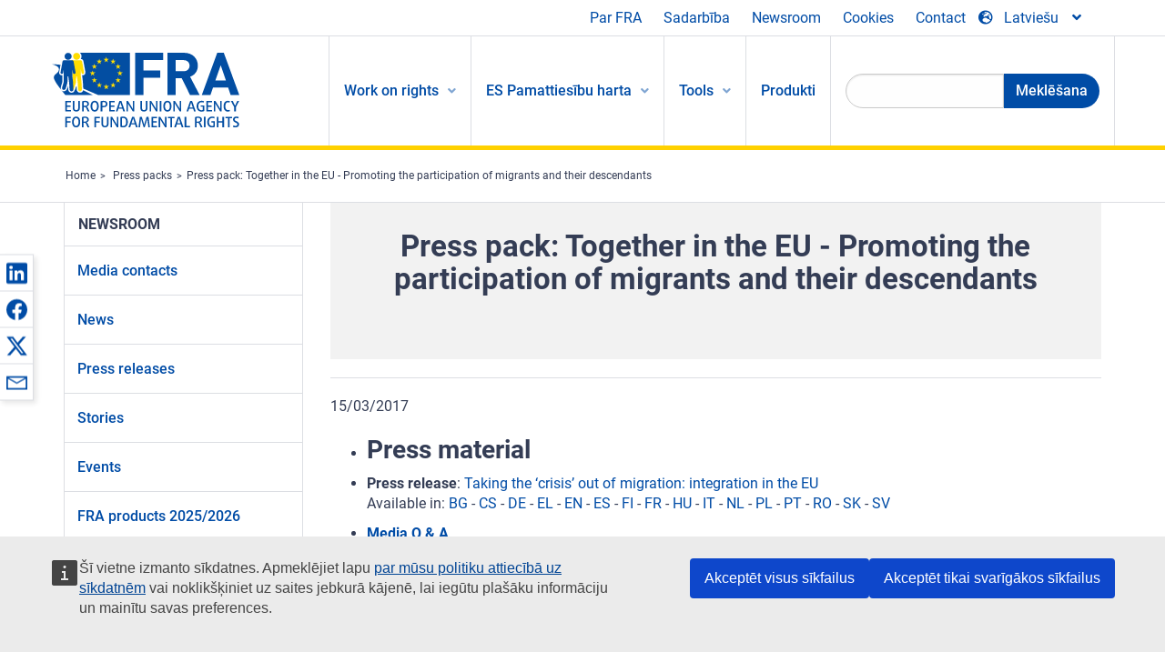

--- FILE ---
content_type: text/html; charset=UTF-8
request_url: https://fra.europa.eu/lv/content/press-pack-together-eu-promoting-participation-migrants-and-their-descendants
body_size: 22212
content:
<!DOCTYPE html>
<html lang="lv" dir="ltr" prefix="og: https://ogp.me/ns#" class="no-js">
  <head>
    <meta charset="utf-8" />
<noscript><style>form.antibot * :not(.antibot-message) { display: none !important; }</style>
</noscript><script>var _paq = _paq || [];(function(){var u=(("https:" == document.location.protocol) ? "https://fra.europa.eu/analytics/" : "http://fra.europa.eu/analytics/");_paq.push(["setSiteId", "1"]);_paq.push(["setTrackerUrl", u+"matomo.php"]);_paq.push(["setDoNotTrack", 1]);_paq.push(["disableCookies"]);if (!window.matomo_search_results_active) {_paq.push(["trackPageView"]);}_paq.push(["setIgnoreClasses", ["no-tracking","colorbox"]]);_paq.push(["enableLinkTracking"]);var d=document,g=d.createElement("script"),s=d.getElementsByTagName("script")[0];g.type="text/javascript";g.defer=true;g.async=true;g.src=u+"matomo.js";s.parentNode.insertBefore(g,s);})();</script>
<link rel="shortlink" href="https://fra.europa.eu/en/node/24224" />
<link rel="canonical" href="https://fra.europa.eu/en/content/press-pack-together-eu-promoting-participation-migrants-and-their-descendants" />
<meta name="generator" content="Drupal 9 (https://www.drupal.org)" />
<meta property="og:site_name" content="European Union Agency for Fundamental Rights" />
<meta property="og:url" content="https://fra.europa.eu/en/content/press-pack-together-eu-promoting-participation-migrants-and-their-descendants" />
<meta property="og:title" content="Press pack: Together in the EU - Promoting the participation of migrants and their descendants" />
<meta property="og:updated_time" content="2020-01-31T15:16:40+01:00" />
<meta property="article:published_time" content="2017-03-14T17:28:14+01:00" />
<meta property="article:modified_time" content="2020-01-31T15:16:40+01:00" />
<meta name="twitter:card" content="summary_large_image" />
<meta name="twitter:title" content="Press pack: Together in the EU - Promoting the participation of migrants and their descendants" />
<meta name="Generator" content="Drupal 10 (https://www.drupal.org)" />
<meta name="MobileOptimized" content="width" />
<meta name="HandheldFriendly" content="true" />
<meta name="viewport" content="width=device-width, initial-scale=1.0" />
<meta http-equiv="ImageToolbar" content="false" />
<meta name="google-site-verification" content="s11PSZeL5c0yZxr5nTUaJ9gZ6dxMB0hGH1l_KZOFc40" />
<link rel="icon" href="/themes/custom/fra_foundation/favicon.ico" type="image/vnd.microsoft.icon" />
<link rel="alternate" hreflang="en" href="https://fra.europa.eu/en/content/press-pack-together-eu-promoting-participation-migrants-and-their-descendants" />

    <title>Press pack: Together in the EU - Promoting the participation of migrants and their descendants | European Union Agency for Fundamental Rights</title>
    <link rel="stylesheet" media="all" href="/sites/default/files/css/css_HYPHzSUXoIbtTvvloH2H1THTP6vriXGj1vxGEtlNYuk.css?delta=0&amp;language=lv&amp;theme=fra_foundation&amp;include=[base64]" />
<link rel="stylesheet" media="all" href="/sites/default/files/css/css_NNk2j1KUr4nHl_x1usMsJMGSRAArkDYiGb5G7MLH9mY.css?delta=1&amp;language=lv&amp;theme=fra_foundation&amp;include=[base64]" />
<link rel="stylesheet" media="all" href="/themes/custom/fra_foundation/css/fra_foundation.css?t7dju6" />
<link rel="stylesheet" media="all" href="/sites/default/files/css/css_l4x_7z78SLR3e5Kw6fC_VKSVpYBc670kdf5kCLYESyc.css?delta=3&amp;language=lv&amp;theme=fra_foundation&amp;include=[base64]" />
<link rel="stylesheet" media="all" href="/sites/default/files/css/css_osalhjjwNQQp7se9sAPm94frycmHVmdTx3PodYXWQd8.css?delta=4&amp;language=lv&amp;theme=fra_foundation&amp;include=[base64]" />

    
  </head>
  <body class="lang-lv section-lv path-node node--type-fra-page page-node-type-fra-page">
  <a href="#main-content" class="show-on-focus skip-link">
    Skip to main content
  </a>
  
    <div class="dialog-off-canvas-main-canvas" data-off-canvas-main-canvas>
    	<script type="application/json">{"utility":"cck","url":"https:\/\/fra.europa.eu\/{lang}\/cookies","target":true}</script>

<div class="off-canvas-wrapper">
	<div class="inner-wrap off-canvas-wrapper-inner" id="inner-wrap" data-off-canvas-wrapper>
		<aside id="left-off-canvas-menu" class="off-canvas left-off-canvas-menu position-left" role="complementary" data-off-canvas>
			
		</aside>

		<aside id="right-off-canvas-menu" class="off-canvas right-off-canvas-menu position-right" role="complementary" data-off-canvas>
			
		</aside>

		<div class="off-canvas-content" data-off-canvas-content>
							<header class="row" role="banner" aria-label="Site header">
									<div class="large-12 columns">
						<div class='top-main-wrapper'>
							<div class="top-wrapper">
								<div class="header-menu-wrapper">
									<nav role="navigation" aria-labelledby="block-topmenu-menu" id="block-topmenu" class="hide-for-small block-topmenu">
            
  <h2 class="block-title visually-hidden" id="block-topmenu-menu">Top Menu</h2>
  

        
              <ul class="menu">
              <li>
        <a href="/lv/about-fra" class="Fra_top" target="_self" data-drupal-link-system-path="node/24">Par FRA</a>
              </li>
          <li>
        <a href="/lv/sadarbiba" data-drupal-link-system-path="node/18">Sadarbība</a>
              </li>
          <li>
        <a href="/lv/news-and-events" data-drupal-link-system-path="news-and-events">Newsroom</a>
              </li>
          <li>
        <a href="/lv/cookies" class="Fra_top" target="_self" data-drupal-link-system-path="node/36978">Cookies</a>
              </li>
          <li>
        <a href="/lv/contact?page_manager_page_variant_weight=0&amp;page_manager_page=contact&amp;page_manager_page_variant=contact-block_display-0&amp;overridden_route_name=contact.site_page&amp;base_route_name=contact.site_page" data-drupal-link-system-path="contact">Contact</a>
              </li>
        </ul>
  


  </nav>

								</div>
								<div class="top-group-wrapper">
									<div class="language-switcher-language-url block-languageswitcher block block-language block-language-blocklanguage-interface" id="block-languageswitcher" role="navigation">
  
    

  
          
<button class="button" data-toggle="LangModal"  aria-label="Change Language" aria-haspopup="dialog">
<div class="custom-lang-switcher">
      <h2 id="LangModalLabel" class="visually-hidden">Select Language</h2>
              <i  class="fas fa-globe-europe"></i>Latviešu<i class="fas fa-angle-down"></i>
    </div></button>
  <div class="full reveal" id="LangModal" data-reveal>
    <div class="modal-wrapper">
     <button id="closeLangModal" class="close-button" data-close aria-label="Close reveal" type="button">
        <span aria-hidden="true">&times;</span>
     </button>
    <h2> Select site language </h2>
     <ul>       <div class="lang-group-a">              <li hreflang="bg" data-drupal-link-system-path="node/24224" class="bg"><a href="/bg/content/press-pack-together-eu-promoting-participation-migrants-and-their-descendants" class="language-link" hreflang="bg" data-drupal-link-system-path="node/24224">Български</a>
                    </li>
                        <li hreflang="cs" data-drupal-link-system-path="node/24224" class="cs"><a href="/cs/content/press-pack-together-eu-promoting-participation-migrants-and-their-descendants" class="language-link" hreflang="cs" data-drupal-link-system-path="node/24224">Čeština</a>
                    </li>
                        <li hreflang="da" data-drupal-link-system-path="node/24224" class="da"><a href="/da/content/press-pack-together-eu-promoting-participation-migrants-and-their-descendants" class="language-link" hreflang="da" data-drupal-link-system-path="node/24224">Dansk</a>
                    </li>
                        <li hreflang="de" data-drupal-link-system-path="node/24224" class="de"><a href="/de/content/press-pack-together-eu-promoting-participation-migrants-and-their-descendants" class="language-link" hreflang="de" data-drupal-link-system-path="node/24224">Deutsch</a>
                    </li>
                        <li hreflang="el" data-drupal-link-system-path="node/24224" class="el"><a href="/el/content/press-pack-together-eu-promoting-participation-migrants-and-their-descendants" class="language-link" hreflang="el" data-drupal-link-system-path="node/24224">Ελληνικά</a>
                    </li>
                        <li hreflang="en" data-drupal-link-system-path="node/24224" class="en"><a href="/en/content/press-pack-together-eu-promoting-participation-migrants-and-their-descendants" class="language-link" hreflang="en" data-drupal-link-system-path="node/24224">English</a>
                    </li>
                        <li hreflang="es" data-drupal-link-system-path="node/24224" class="es"><a href="/es/content/press-pack-together-eu-promoting-participation-migrants-and-their-descendants" class="language-link" hreflang="es" data-drupal-link-system-path="node/24224">Español</a>
                    </li>
                        <li hreflang="et" data-drupal-link-system-path="node/24224" class="et"><a href="/et/content/press-pack-together-eu-promoting-participation-migrants-and-their-descendants" class="language-link" hreflang="et" data-drupal-link-system-path="node/24224">Eesti</a>
                    </li>
                        <li hreflang="fi" data-drupal-link-system-path="node/24224" class="fi"><a href="/fi/content/press-pack-together-eu-promoting-participation-migrants-and-their-descendants" class="language-link" hreflang="fi" data-drupal-link-system-path="node/24224">Suomi</a>
                    </li>
                        <li hreflang="fr" data-drupal-link-system-path="node/24224" class="fr"><a href="/fr/content/press-pack-together-eu-promoting-participation-migrants-and-their-descendants" class="language-link" hreflang="fr" data-drupal-link-system-path="node/24224">Français</a>
                    </li>
                        <li hreflang="ga" data-drupal-link-system-path="node/24224" class="ga"><a href="/ga/content/press-pack-together-eu-promoting-participation-migrants-and-their-descendants" class="language-link" hreflang="ga" data-drupal-link-system-path="node/24224">Gaeilge</a>
                    </li>
                        <li hreflang="hr" data-drupal-link-system-path="node/24224" class="hr"><a href="/hr/content/press-pack-together-eu-promoting-participation-migrants-and-their-descendants" class="language-link" hreflang="hr" data-drupal-link-system-path="node/24224">Hrvatski</a>
                    </li>
           </div>                   <div class="lang-group-b">        <li hreflang="hu" data-drupal-link-system-path="node/24224" class="hu"><a href="/hu/content/press-pack-together-eu-promoting-participation-migrants-and-their-descendants" class="language-link" hreflang="hu" data-drupal-link-system-path="node/24224">Magyar</a>
                    </li>
                        <li hreflang="it" data-drupal-link-system-path="node/24224" class="it"><a href="/it/content/press-pack-together-eu-promoting-participation-migrants-and-their-descendants" class="language-link" hreflang="it" data-drupal-link-system-path="node/24224">Italiano</a>
                    </li>
                        <li hreflang="lt" data-drupal-link-system-path="node/24224" class="lt"><a href="/lt/content/press-pack-together-eu-promoting-participation-migrants-and-their-descendants" class="language-link" hreflang="lt" data-drupal-link-system-path="node/24224">Lietuvių</a>
                    </li>
                        <li hreflang="lv" data-drupal-link-system-path="node/24224" class="lv is-active-lang is-active" aria-current="page"><a href="/lv/content/press-pack-together-eu-promoting-participation-migrants-and-their-descendants" class="language-link is-active" hreflang="lv" data-drupal-link-system-path="node/24224" aria-current="page">Latviešu</a>
          <i class="fas fa-check"></i>          </li>
                        <li hreflang="mt" data-drupal-link-system-path="node/24224" class="mt"><a href="/mt/content/press-pack-together-eu-promoting-participation-migrants-and-their-descendants" class="language-link" hreflang="mt" data-drupal-link-system-path="node/24224">Malti</a>
                    </li>
                        <li hreflang="nl" data-drupal-link-system-path="node/24224" class="nl"><a href="/nl/content/press-pack-together-eu-promoting-participation-migrants-and-their-descendants" class="language-link" hreflang="nl" data-drupal-link-system-path="node/24224">Nederlands</a>
                    </li>
                        <li hreflang="pl" data-drupal-link-system-path="node/24224" class="pl"><a href="/pl/content/press-pack-together-eu-promoting-participation-migrants-and-their-descendants" class="language-link" hreflang="pl" data-drupal-link-system-path="node/24224">Polski</a>
                    </li>
                        <li hreflang="pt" data-drupal-link-system-path="node/24224" class="pt"><a href="/pt/content/press-pack-together-eu-promoting-participation-migrants-and-their-descendants" class="language-link" hreflang="pt" data-drupal-link-system-path="node/24224">Português</a>
                    </li>
                        <li hreflang="ro" data-drupal-link-system-path="node/24224" class="ro"><a href="/ro/content/press-pack-together-eu-promoting-participation-migrants-and-their-descendants" class="language-link" hreflang="ro" data-drupal-link-system-path="node/24224">Română</a>
                    </li>
                        <li hreflang="sk" data-drupal-link-system-path="node/24224" class="sk"><a href="/sk/content/press-pack-together-eu-promoting-participation-migrants-and-their-descendants" class="language-link" hreflang="sk" data-drupal-link-system-path="node/24224">Slovenčina</a>
                    </li>
                        <li hreflang="sl" data-drupal-link-system-path="node/24224" class="sl"><a href="/sl/content/press-pack-together-eu-promoting-participation-migrants-and-their-descendants" class="language-link" hreflang="sl" data-drupal-link-system-path="node/24224">Slovenščina</a>
                    </li>
                        <li hreflang="sv" data-drupal-link-system-path="node/24224" class="sv"><a href="/sv/content/press-pack-together-eu-promoting-participation-migrants-and-their-descendants" class="language-link" hreflang="sv" data-drupal-link-system-path="node/24224">Svenska</a>
                    </li>
          </ul>  </div>
</div> <!-- modal-wrapper -->

    
    
</div>

								</div>
							</div>
						</div>
													<script type="application/json">
								{
								                "service": "share",
								                "version" : "2.0",
								                "popup": false,
								                "icon": true,
								                "display": "icons",
								                 "networks": [
													"linkedin",
								                    "facebook",
								                    "x",
								                    "email"
								                    ],
								                  "selection": false,
								                  "css": {
								                  "list": "PubShare"
								                  },
								                  "shortenurl": true
								                }
							</script>
												  <div>
    <nav role="navigation" aria-labelledby="block-topbar-menu-menu" id="block-topbar-menu" class="hide-for-xlarge block-cedefop-block-topbar-menu block-topbar-menu">
            
  <h2 class="block-title visually-hidden" id="block-topbar-menu-menu">Custom Topbar</h2>
  

  <div class="title-bar" data-responsive-toggle="menu" data-hide-for="hide-for-medium">
          <a href="/lv" rel="home" class="site-logo">
       <img id="top-bar-logo" src="/themes/custom/fra_foundation/logo.svg" alt="Home" />
      </a>
               <div class="top-bar-wrapper">
      <h2 class="AdvancedSearch advancedSearchTitle">Search the FRA website</h2>
          <ul class="right"><li class="has-form"><form class="views-exposed-form" data-drupal-selector="views-exposed-form-new-search-page-1" action="/lv/search" method="get" id="views-exposed-form-new-search-page-1" accept-charset="UTF-8">
  <div class="js-form-item form-item js-form-type-search-api-autocomplete form-item-search js-form-item-search">
      <label for="edit-search">Search</label>
        <input data-drupal-selector="edit-search" data-search-api-autocomplete-search="new_search" class="form-autocomplete form-text" data-autocomplete-path="/lv/search_api_autocomplete/new_search?display=page_1&amp;&amp;filter=search" type="text" id="edit-search" name="search" value="" size="30" maxlength="128" />

        </div>
<div data-drupal-selector="edit-actions" class="form-actions js-form-wrapper form-wrapper" id="edit-actions"><div class="search-wrapper">
    <i class="fas fa-search"></i>
    <input class="success button radius js-form-submit form-submit" data-drupal-selector="edit-submit-new-search" type="submit" id="edit-submit-new-search" value="Search" />
</div>


</div>


</form>
</ul></li>
    </div>
          <button class="menu-icon" type="button" data-toggle value="menu-icon">menu-icon</button>
  </div>

  <div class="top-bar" id="menu">
    <ul class="vertical menu" data-auto-height='true' >
                   <ul class="menu vertical" data-responsive-menu="drilldown" data-parent-link="true">
                                       
  <ul  class= "vertical submenu  menu drilldown  menu-level--0"  data-submenu>
                
                          <li class= "submenu__item">
              <a href="/lv/work-on-rights"  class="menu__link">Work on rights</a>
                                
  <ul  class= "vertical submenu  menu drilldown  menu-level--1"  data-submenu>
                
                          <li class= "submenu__item">
              <a href="/lv/themes/justice-victims-rights-and-judicial-cooperation"  class="menu__link">Tiesiskums, cietušo tiesības un tiesu iestāžu sadarbība</a>
                                
  <ul  class= "vertical submenu  menu drilldown  menu-level--2"  data-submenu>
                
                          <li class= "menu__item ">
              <a href="/lv/themes/victims-rights"  class="menu__link">Cietušo tiesības</a>
              </li>
                
                          <li class= "menu__item ">
              <a href="/lv/themes/defendants-rights"  class="menu__link">Apsūdzētā tiesības</a>
              </li>
                
                          <li class= "menu__item ">
              <a href="/lv/themes/civil-justice"  class="menu__link">Civiltiesības</a>
              </li>
                
                          <li class= "menu__item ">
              <a href="/lv/themes/judicial-cooperation-and-rule-law"  class="menu__link">Tiesu iestāžu sadarbība un tiesiskums</a>
              </li>
                
                          <li class= "menu__item ">
              <a href="/lv/themes/security"  class="menu__link">Drošība</a>
              </li>
                
                          <li class= "menu__item ">
              <a href="/lv/themes/business-and-human-rights"  class="menu__link">Uzņēmējdarbība un cilvēktiesības</a>
              </li>
      </ul>
              </li>
                
                          <li class= "submenu__item">
              <a href="/lv/themes/equality-non-discrimination-and-racism"  class="menu__link">Līdztiesība, nediskriminācija un rasisms</a>
                                
  <ul  class= "vertical submenu  menu drilldown  menu-level--2"  data-submenu>
                
                          <li class= "menu__item ">
              <a href="/lv/themes/children-youth-and-older-people"  class="menu__link">Bērni, jaunieši un gados vecāki cilvēki</a>
              </li>
                
                          <li class= "menu__item ">
              <a href="/lv/themes/people-disabilities"  class="menu__link">Cilvēki ar invaliditāti</a>
              </li>
                
                          <li class= "menu__item ">
              <a href="/lv/themes/hate-crime"  class="menu__link">Naida noziegumi</a>
              </li>
                
                          <li class= "menu__item ">
              <a href="/lv/themes/racial-and-ethnic-origin"  class="menu__link">Rases un etniskā piederība</a>
              </li>
                
                          <li class= "menu__item ">
              <a href="/lv/themes/religion-and-belief"  class="menu__link">Reliģija un pārliecība</a>
              </li>
                
                          <li class= "menu__item ">
              <a href="/lv/themes/roma"  class="menu__link">Romi</a>
              </li>
                
                          <li class= "menu__item ">
              <a href="/lv/themes/sex-sexual-orientation-and-gender"  class="menu__link">Dzimums, seksuālā orientācija un dzimte</a>
              </li>
      </ul>
              </li>
                
                          <li class= "submenu__item">
              <a href="/lv/themes/asylum-migration-and-borders"  class="menu__link">Patvērums, migrācija un robežas</a>
                                
  <ul  class= "vertical submenu  menu drilldown  menu-level--2"  data-submenu>
                
                          <li class= "menu__item ">
              <a href="/lv/themes/access-asylum"  class="menu__link">Patvēruma pieejamība</a>
              </li>
                
                          <li class= "menu__item ">
              <a href="/lv/themes/borders-and-information-systems-0"  class="menu__link">Robežu un informācijas sistēmas</a>
              </li>
                
                          <li class= "menu__item ">
              <a href="/lv/themes/child-protection"  class="menu__link">Bērnu aizsardzība</a>
              </li>
                
                          <li class= "menu__item ">
              <a href="/lv/themes/irregular-migration-return-and-immigration-detention"  class="menu__link">Neatbilstīga migrācija, atgriešanās un imigrantu aizturēšana</a>
              </li>
                
                          <li class= "menu__item ">
              <a href="/lv/themes/legal-migration-and-integration"  class="menu__link">Likumīga migrācija un integrācija</a>
              </li>
                
                          <li class= "menu__item ">
              <a href="/lv/themes/trafficking-and-labour-exploitation"  class="menu__link">Cilvēku tirdzniecība un darbaspēka ekspluatācija</a>
              </li>
      </ul>
              </li>
                
                          <li class= "submenu__item">
              <a href="/lv/themes/data-protection-privacy-and-new-technologies"  class="menu__link">Datu aizsardzība, privātums un jaunās tehnoloģijas</a>
                                
  <ul  class= "vertical submenu  menu drilldown  menu-level--2"  data-submenu>
                
                          <li class= "menu__item ">
              <a href="/lv/themes/artificial-intelligence-and-big-data"  class="menu__link">Mākslīgais intelekts un lielie dati</a>
              </li>
                
                          <li class= "menu__item ">
              <a href="/lv/themes/borders-and-information-systems"  class="menu__link">Robežu un informācijas sistēmas</a>
              </li>
                
                          <li class= "menu__item ">
              <a href="/lv/themes/data-protection"  class="menu__link">Datu aizsardzība</a>
              </li>
                
                          <li class= "menu__item ">
              <a href="/lv/themes/unlawful-profiling"  class="menu__link">Pretlikumīga profilēšana</a>
              </li>
      </ul>
              </li>
                
                          <li class= "submenu__item">
              <a href="/lv/themes/support-human-rights-systems-and-defenders"  class="menu__link">Atbalsts cilvēktiesību sistēmām un aizstāvjiem</a>
                                
  <ul  class= "vertical submenu  menu drilldown  menu-level--2"  data-submenu>
                
                          <li class= "menu__item ">
              <a href="/lv/themes/eu-charter-fundamental-rights"  class="menu__link">ES Pamattiesību harta</a>
              </li>
                
                          <li class= "menu__item ">
              <a href="/lv/themes/inter-governmental-human-rights-systems"  class="menu__link">Starpvaldību cilvēktiesību sistēmas</a>
              </li>
                
                          <li class= "menu__item ">
              <a href="/lv/themes/national-human-rights-systems-and-bodies"  class="menu__link">Valsts cilvēktiesību sistēmas un struktūras</a>
              </li>
                
                          <li class= "menu__item ">
              <a href="/lv/themes/civil-society"  class="menu__link">Pilsoniskā sabiedrība</a>
              </li>
      </ul>
              </li>
                
                          <li class= "submenu__item">
              <a href="/lv/themes/environmental-and-social-sustainability"  class="menu__link">Environmental and social sustainability</a>
                                
  <ul  class= "vertical submenu  menu drilldown  menu-level--2"  data-submenu>
                
                          <li class= "menu__item ">
              <a href="/lv/themes/climate-change-and-environmental-protection"  class="menu__link">Climate change and environmental protection</a>
              </li>
                
                          <li class= "menu__item ">
              <a href="/lv/themes/just-and-green-transition"  class="menu__link">Just and green transition</a>
              </li>
                
                          <li class= "menu__item ">
              <a href="/lv/themes/business-and-human-rights-0"  class="menu__link">Business and human rights</a>
              </li>
                
                          <li class= "menu__item ">
              <a href="/lv/themes/human-rights-due-diligence"  class="menu__link">Human rights due diligence</a>
              </li>
                
                          <li class= "menu__item ">
              <a href="/lv/themes/consumer-protection"  class="menu__link">Consumer protection</a>
              </li>
      </ul>
              </li>
      </ul>
              </li>
                
                          <li class= "submenu__item">
              <a href="/lv/eu-charter"  class="menu__link">ES Pamattiesību harta</a>
                                
  <ul  class= "vertical submenu  menu drilldown  menu-level--1"  data-submenu>
                
                          <li class= "menu__item ">
              <a href="/lv/about-fundamental-rights"  class="menu__link">Kas ir pamattiesības?</a>
              </li>
                
                          <li class= "menu__item ">
              <a href="/lv/about-fundamental-rights"  class="menu__link">What is the EU Charter of Fundamental Rights?</a>
              </li>
                
                          <li class= "menu__item ">
              <a href="/lv/eu-charter/article/0-preambula"  class="menu__link">Preambula</a>
              </li>
                
                          <li class= "submenu__item">
              <a href="/lv/eu-charter/title/title-i-dignity"  class="menu__link">I Sadaļa: Cieņa</a>
                                
  <ul  class= "vertical submenu  menu drilldown  menu-level--2"  data-submenu>
                
                          <li class= "menu__item ">
              <a href="/lv/eu-charter/article/1-cilveka-ciena"  class="menu__link">1 - Cilvēka cieņa</a>
              </li>
                
                          <li class= "menu__item ">
              <a href="/lv/eu-charter/article/2-tiesibas-uz-dzivibu"  class="menu__link">2 - Tiesības uz dzīvību</a>
              </li>
                
                          <li class= "menu__item ">
              <a href="/lv/eu-charter/article/3-tiesibas-uz-personas-neaizskaramibu"  class="menu__link">3 - Tiesības uz personas neaizskaramību</a>
              </li>
                
                          <li class= "menu__item ">
              <a href="/lv/eu-charter/article/4-spidzinasanas-un-necilvecigas-vai-pazemojosas-izturesanas-vai-sodu-aizliegums"  class="menu__link">4 - Spīdzināšanas un necilvēcīgas vai pazemojošas izturēšanās vai sodu aizliegums</a>
              </li>
                
                          <li class= "menu__item ">
              <a href="/lv/eu-charter/article/5-verdzibas-un-piespiedu-darba-aizliegums"  class="menu__link">5 - Verdzības un piespiedu darba aizliegums</a>
              </li>
      </ul>
              </li>
                
                          <li class= "submenu__item">
              <a href="/lv/eu-charter/title/title-ii-freedoms"  class="menu__link">II Sadaļa: Brīvības</a>
                                
  <ul  class= "vertical submenu  menu drilldown  menu-level--2"  data-submenu>
                
                          <li class= "menu__item ">
              <a href="/lv/eu-charter/article/6-tiesibas-uz-brivibu-un-drosibu"  class="menu__link">6 - Tiesības uz brīvību un drošību</a>
              </li>
                
                          <li class= "menu__item ">
              <a href="/lv/eu-charter/article/7-privatas-un-gimenes-dzives-neaizskaramiba"  class="menu__link">7 - Privātās un ģimenes dzīves neaizskaramība</a>
              </li>
                
                          <li class= "menu__item ">
              <a href="/lv/eu-charter/article/8-personas-datu-aizsardziba"  class="menu__link">8 - Personas datu aizsardzība</a>
              </li>
                
                          <li class= "menu__item ">
              <a href="/lv/eu-charter/article/9-tiesibas-staties-lauliba-un-tiesibas-izveidot-gimeni"  class="menu__link">9 - Tiesības stāties laulībā un tiesības izveidot ģimeni</a>
              </li>
                
                          <li class= "menu__item ">
              <a href="/lv/eu-charter/article/10-domu-parliecibas-un-ticibas-briviba"  class="menu__link">10 - Domu, pārliecības un ticības brīvība</a>
              </li>
                
                          <li class= "menu__item ">
              <a href="/lv/eu-charter/article/11-varda-un-informacijas-briviba"  class="menu__link">11 - Vārda un informācijas brīvība</a>
              </li>
                
                          <li class= "menu__item ">
              <a href="/lv/eu-charter/article/12-pulcesanas-un-biedrosanas-briviba"  class="menu__link">12 - Pulcēšanās un biedrošanās brīvība</a>
              </li>
                
                          <li class= "menu__item ">
              <a href="/lv/eu-charter/article/13-humanitaro-un-eksakto-zinatnu-briviba"  class="menu__link">13 - Humanitāro un eksakto zinātņu brīvība</a>
              </li>
                
                          <li class= "menu__item ">
              <a href="/lv/eu-charter/article/14-tiesibas-uz-izglitibu"  class="menu__link">14 - Tiesības uz izglītību</a>
              </li>
                
                          <li class= "menu__item ">
              <a href="/lv/eu-charter/article/15-briviba-izveleties-profesiju-un-tiesibas-stradat"  class="menu__link">15 - Brīvība izvēlēties profesiju un tiesības strādāt</a>
              </li>
                
                          <li class= "menu__item ">
              <a href="/lv/eu-charter/article/16-darijumdarbibas-briviba"  class="menu__link">16 - Darījumdarbības brīvība</a>
              </li>
                
                          <li class= "menu__item ">
              <a href="/lv/eu-charter/article/17-tiesibas-uz-ipasumu"  class="menu__link">17 - Tiesības uz īpašumu</a>
              </li>
                
                          <li class= "menu__item ">
              <a href="/lv/eu-charter/article/18-patveruma-tiesibas"  class="menu__link">18 - Patvēruma tiesības</a>
              </li>
                
                          <li class= "menu__item ">
              <a href="/lv/eu-charter/article/19-aizsardziba-parvietosanas-izraidisanas-vai-izdosanas-gadijuma"  class="menu__link">19 - Aizsardzība pārvietošanas, izraidīšanas vai izdošanas gadījumā</a>
              </li>
      </ul>
              </li>
                
                          <li class= "submenu__item">
              <a href="/lv/eu-charter/title/title-iii-equality"  class="menu__link">III Sadaļa: Vienlīdzība</a>
                                
  <ul  class= "vertical submenu  menu drilldown  menu-level--2"  data-submenu>
                
                          <li class= "menu__item ">
              <a href="/lv/eu-charter/article/20-vienlidziba-likuma-prieksa"  class="menu__link">20 - Vienlīdzība likuma priekšā</a>
              </li>
                
                          <li class= "menu__item ">
              <a href="/lv/eu-charter/article/21-diskriminacijas-aizliegums"  class="menu__link">21 - Diskriminācijas aizliegums</a>
              </li>
                
                          <li class= "menu__item ">
              <a href="/lv/eu-charter/article/22-kulturu-religiju-un-valodu-daudzveidiba"  class="menu__link">22 - Kultūru, reliģiju un valodu daudzveidība</a>
              </li>
                
                          <li class= "menu__item ">
              <a href="/lv/eu-charter/article/23-viriesu-un-sieviesu-lidztiesiba"  class="menu__link">23 - Vīriešu un sieviešu līdztiesība</a>
              </li>
                
                          <li class= "menu__item ">
              <a href="/lv/eu-charter/article/24-bernu-tiesibas"  class="menu__link">24 - Bērnu tiesības</a>
              </li>
                
                          <li class= "menu__item ">
              <a href="/lv/eu-charter/article/25-vecaka-gadagajuma-cilveku-tiesibas"  class="menu__link">25 - Vecāka gadagājuma cilvēku tiesības</a>
              </li>
                
                          <li class= "menu__item ">
              <a href="/lv/eu-charter/article/26-invalidu-integracija"  class="menu__link">26 - Invalīdu integrācija</a>
              </li>
      </ul>
              </li>
                
                          <li class= "submenu__item">
              <a href="/lv/eu-charter/title/title-iv-solidarity"  class="menu__link">IV Sadaļa: Solidaritāte</a>
                                
  <ul  class= "vertical submenu  menu drilldown  menu-level--2"  data-submenu>
                
                          <li class= "menu__item ">
              <a href="/lv/eu-charter/article/27-darba-nemeju-tiesibas-uz-informaciju-un-konsultacijam-uznemuma"  class="menu__link">27 - Darba ņēmēju tiesības uz informāciju un konsultācijām uzņēmumā</a>
              </li>
                
                          <li class= "menu__item ">
              <a href="/lv/eu-charter/article/28-tiesibas-uz-kolektivam-sarunam-un-ricibu"  class="menu__link">28 - Tiesības uz kolektīvām sarunām un rīcību</a>
              </li>
                
                          <li class= "menu__item ">
              <a href="/lv/eu-charter/article/29-tiesibas-izmantot-darba-iekartosanas-pakalpojumus"  class="menu__link">29 - Tiesības izmantot darbā iekārtošanas pakalpojumus</a>
              </li>
                
                          <li class= "menu__item ">
              <a href="/lv/eu-charter/article/30-aizstaviba-nepamatotas-atlaisanas-gadijuma"  class="menu__link">30 - Aizstāvība nepamatotas atlaišanas gadījumā</a>
              </li>
                
                          <li class= "menu__item ">
              <a href="/lv/eu-charter/article/31-godigi-un-taisnigi-darba-apstakli"  class="menu__link">31 - Godīgi un taisnīgi darba apstākļi</a>
              </li>
                
                          <li class= "menu__item ">
              <a href="/lv/eu-charter/article/32-bernu-darba-aizliegsana-un-stradajosu-jauniesu-aizsardziba"  class="menu__link">32 - Bērnu darba aizliegšana un strādājošu jauniešu aizsardzība</a>
              </li>
                
                          <li class= "menu__item ">
              <a href="/lv/eu-charter/article/33-gimenes-dzive-un-darbs"  class="menu__link">33 - Ģimenes dzīve un darbs</a>
              </li>
                
                          <li class= "menu__item ">
              <a href="/lv/eu-charter/article/34-socialais-nodrosinajums-un-sociala-palidziba"  class="menu__link">34 - Sociālais nodrošinājums un sociālā palīdzība</a>
              </li>
                
                          <li class= "menu__item ">
              <a href="/lv/eu-charter/article/35-veselibas-aizsardziba"  class="menu__link">35 - Veselības aizsardzība</a>
              </li>
                
                          <li class= "menu__item ">
              <a href="/lv/eu-charter/article/36-pieeja-pakalpojumiem-ar-vispareju-tautsaimniecisku-nozimi"  class="menu__link">36 - Pieeja pakalpojumiem ar vispārēju tautsaimniecisku nozīmi</a>
              </li>
                
                          <li class= "menu__item ">
              <a href="/lv/eu-charter/article/37-vides-aizsardziba"  class="menu__link">37 - Vides aizsardzība</a>
              </li>
                
                          <li class= "menu__item ">
              <a href="/lv/eu-charter/article/38-pateretaju-tiesibu-aizsardziba"  class="menu__link">38 - Patērētāju tiesību aizsardzība</a>
              </li>
      </ul>
              </li>
                
                          <li class= "submenu__item">
              <a href="/lv/eu-charter/title/title-v-citizens-rights"  class="menu__link">V Sadaļa: Pilsoņu tiesības</a>
                                
  <ul  class= "vertical submenu  menu drilldown  menu-level--2"  data-submenu>
                
                          <li class= "menu__item ">
              <a href="/lv/eu-charter/article/39-tiesibas-balsot-un-tiesibas-kandidet-eiropas-parlamenta-velesanas"  class="menu__link">39 - Tiesības balsot un tiesības kandidēt Eiropas Parlamenta vēlēšanās</a>
              </li>
                
                          <li class= "menu__item ">
              <a href="/lv/eu-charter/article/40-tiesibas-balsot-un-tiesibas-kandidet-pasvaldibu-velesanas"  class="menu__link">40 - Tiesības balsot un tiesības kandidēt pašvaldību vēlēšanās</a>
              </li>
                
                          <li class= "menu__item ">
              <a href="/lv/eu-charter/article/41-tiesibas-uz-labu-parvaldibu"  class="menu__link">41 - Tiesības uz labu pārvaldību</a>
              </li>
                
                          <li class= "menu__item ">
              <a href="/lv/eu-charter/article/42-tiesibas-pieklut-dokumentiem"  class="menu__link">42 - Tiesības piekļūt dokumentiem</a>
              </li>
                
                          <li class= "menu__item ">
              <a href="/lv/eu-charter/article/43-eiropas-ombuds"  class="menu__link">43 - Eiropas ombuds</a>
              </li>
                
                          <li class= "menu__item ">
              <a href="/lv/eu-charter/article/44-tiesibas-iesniegt-lugumrakstu"  class="menu__link">44 - Tiesības iesniegt lūgumrakstu</a>
              </li>
                
                          <li class= "menu__item ">
              <a href="/lv/eu-charter/article/45-parvietosanas-un-uzturesanas-briviba"  class="menu__link">45 - Pārvietošanās un uzturēšanās brīvība</a>
              </li>
                
                          <li class= "menu__item ">
              <a href="/lv/eu-charter/article/46-diplomatiska-un-konsulara-aizsardziba"  class="menu__link">46 - Diplomātiskā un konsulārā aizsardzība</a>
              </li>
      </ul>
              </li>
                
                          <li class= "submenu__item">
              <a href="/lv/eu-charter/title/title-vi-justice"  class="menu__link">VI Sadaļa: Tiesiskums</a>
                                
  <ul  class= "vertical submenu  menu drilldown  menu-level--2"  data-submenu>
                
                          <li class= "menu__item ">
              <a href="/lv/eu-charter/article/47-tiesibas-uz-efektivu-tiesibu-aizsardzibu-un-taisnigu-tiesu"  class="menu__link">47 - Tiesības uz efektīvu tiesību aizsardzību un taisnīgu tiesu</a>
              </li>
                
                          <li class= "menu__item ">
              <a href="/lv/eu-charter/article/48-nevainiguma-prezumpcija-un-tiesibas-uz-aizstavibu"  class="menu__link">48 - Nevainīguma prezumpcija un tiesības uz aizstāvību</a>
              </li>
                
                          <li class= "menu__item ">
              <a href="/lv/eu-charter/article/49-noziedzigu-nodarijumu-un-sodu-likumibas-un-sameriguma-principi"  class="menu__link">49 - Noziedzīgu nodarījumu un sodu likumības un samērīguma principi</a>
              </li>
                
                          <li class= "menu__item ">
              <a href="/lv/eu-charter/article/50-tiesibas-netikt-divreiz-tiesatam-vai-soditam-kriminallieta-par-pasu-noziedzigo"  class="menu__link">50 - Tiesības netikt divreiz tiesātam vai sodītam krimināllietā par to pašu noziedzīgo nodarījumu</a>
              </li>
      </ul>
              </li>
                
                          <li class= "submenu__item">
              <a href="/lv/eu-charter/title/title-vii-general-provisions"  class="menu__link">VII Sadaļa: Vispārīgi noteikumi</a>
                                
  <ul  class= "vertical submenu  menu drilldown  menu-level--2"  data-submenu>
                
                          <li class= "menu__item ">
              <a href="/lv/eu-charter/article/51-piemerosanas-joma"  class="menu__link">51 - Piemērošanas joma</a>
              </li>
                
                          <li class= "menu__item ">
              <a href="/lv/eu-charter/article/52-tiesibu-un-principu-piemerosana-un-interpretesana"  class="menu__link">52 - Tiesību un principu piemērošana un interpretēšana</a>
              </li>
                
                          <li class= "menu__item ">
              <a href="/lv/eu-charter/article/53-aizsardzibas-limenis"  class="menu__link">53 - Aizsardzības līmenis</a>
              </li>
                
                          <li class= "menu__item ">
              <a href="/lv/eu-charter/article/54-tiesibu-launpratigas-izmantosanas-aizliegums"  class="menu__link">54 - Tiesību ļaunprātīgas izmantošanas aizliegums</a>
              </li>
      </ul>
              </li>
      </ul>
              </li>
                
                          <li class= "submenu__item">
              <a href="/lv/tools"  class="menu__link">Tools</a>
                                
  <ul  class= "vertical submenu  menu drilldown  menu-level--1"  data-submenu>
                
                          <li class= "menu__item ">
              <a href="https://fra.europa.eu/en/databases/efris/"  class="menu__link">EU Fundamental Rights Information System - EFRIS</a>
              </li>
                
                          <li class= "menu__item ">
              <a href="https://fra.europa.eu/en/databases/criminal-detention"  class="menu__link">Criminal detention database</a>
              </li>
                
                          <li class= "menu__item ">
              <a href="https://fra.europa.eu/en/databases/anti-muslim-hatred/"  class="menu__link">Anti-Muslim hatred database</a>
              </li>
                
                          <li class= "menu__item ">
              <a href="https://fra.europa.eu/en/databases/human-rights-structures/home"  class="menu__link">National human rights structures navigator</a>
              </li>
                
                          <li class= "menu__item ">
              <a href="/lv/case-law-database"  class="menu__link">Case-law database</a>
              </li>
                
                          <li class= "menu__item ">
              <a href="/lv/charterpedia"  class="menu__link">Charterpedia</a>
              </li>
                
                          <li class= "menu__item ">
              <a href="https://e-learning.fra.europa.eu/"  class="menu__link">FRA e-learning platform</a>
              </li>
                
                          <li class= "menu__item ">
              <a href="/lv/publications-and-resources/data-and-maps"  class="menu__link">Data visualisation</a>
              </li>
                
                          <li class= "menu__item ">
              <a href="/lv/promising-practices-list"  class="menu__link">Equality data collection: promising practices</a>
              </li>
                
                          <li class= "menu__item ">
              <a href="/lv/theme/hate-crime/compendium-practices"  class="menu__link">Fighting hate crime: promising practices</a>
              </li>
      </ul>
              </li>
                
                          <li class= "menu__item ">
              <a href="/lv/products/search?sort_by=published_at"  class="menu__link">Produkti</a>
              </li>
      </ul>
                                <li class="menu__item" role="treeitem">
       <a href="/about-fra" class="menu__link">About FRA</a>
                              
  <ul  class= "vertical submenu  menu drilldown  menu-level--0"  data-submenu>
                
                          <li class= "submenu__item">
              <a href="/lv/about-fra/who-we-are"  class="menu__link">Who we are</a>
                                
  <ul  class= "vertical submenu  menu drilldown  menu-level--1"  data-submenu>
                
                          <li class= "menu__item ">
              <a href="/lv/about-fra/structure"  class="menu__link">Structure of FRA</a>
              </li>
                
                          <li class= "submenu__item">
              <a href="/lv/about-fra/structure/management-board"  class="menu__link">Management Board</a>
                                
  <ul  class= "vertical submenu  menu drilldown  menu-level--2"  data-submenu>
                
                          <li class= "menu__item ">
              <a href="/lv/about-fra/structure/management-board/members"  class="menu__link">Management Board members</a>
              </li>
                
                          <li class= "menu__item ">
              <a href="/lv/management-board-meeting-documents"  class="menu__link"> Management Board meeting documents</a>
              </li>
      </ul>
              </li>
                
                          <li class= "menu__item ">
              <a href="/lv/about-fra/structure/executive-board"  class="menu__link">Executive Board</a>
              </li>
                
                          <li class= "submenu__item">
              <a href="/lv/content/scientific-committee"  class="menu__link">Scientific Committee</a>
                                
  <ul  class= "vertical submenu  menu drilldown  menu-level--2"  data-submenu>
                
                          <li class= "menu__item ">
              <a href="/lv/about-fra/structure/scientific-committee/members"  class="menu__link">Scientific Committee members</a>
              </li>
      </ul>
              </li>
                
                          <li class= "menu__item ">
              <a href="/lv/about-fra/structure/director"  class="menu__link">Director</a>
              </li>
                
                          <li class= "menu__item ">
              <a href="/lv/about-fra/structure/management-team"  class="menu__link">Management team</a>
              </li>
      </ul>
              </li>
                
                          <li class= "submenu__item">
              <a href="/lv/about-fra/what-we-do"  class="menu__link">What we do</a>
                                
  <ul  class= "vertical submenu  menu drilldown  menu-level--1"  data-submenu>
                
                          <li class= "menu__item ">
              <a href="/lv/about-fra/Research-and-data"  class="menu__link">Research and data</a>
              </li>
                
                          <li class= "menu__item ">
              <a href="/lv/content/capacity-building"  class="menu__link">Capacity-building</a>
              </li>
                
                          <li class= "menu__item ">
              <a href="/lv/content/advising"  class="menu__link">Advising</a>
              </li>
                
                          <li class= "menu__item ">
              <a href="/lv/about-fra/Convening-people"  class="menu__link">Convening people</a>
              </li>
                
                          <li class= "submenu__item">
              <a href="/lv/about-fra/what-we-do/fra-for-children"  class="menu__link">FRA for children</a>
                                
  <ul  class= "vertical submenu  menu drilldown  menu-level--2"  data-submenu>
                
                          <li class= "menu__item ">
              <a href="/lv/content/what-are-my-rights"  class="menu__link">What are my rights?</a>
              </li>
                
                          <li class= "menu__item ">
              <a href="/lv/content/where-do-my-rights-come"  class="menu__link">Where do my rights come from?</a>
              </li>
      </ul>
              </li>
                
                          <li class= "submenu__item">
              <a href="/lv/about-fra/what-we-do/areas-of-work"  class="menu__link">Areas of work</a>
                                
  <ul  class= "vertical submenu  menu drilldown  menu-level--2"  data-submenu>
                
                          <li class= "menu__item ">
              <a href="/lv/about-fra/what-we-do/areas-of-work/multi-annual-frameworks-2007-2022"  class="menu__link">Multi-annual Framework 2007-2022</a>
              </li>
      </ul>
              </li>
                
                          <li class= "submenu__item">
              <a href="/lv/about-fra/what-we-do/annual-work-programme"  class="menu__link">Work Programme</a>
                                
  <ul  class= "vertical submenu  menu drilldown  menu-level--2"  data-submenu>
                
                          <li class= "menu__item ">
              <a href="/lv/content/archive-annual-work-programmes"  class="menu__link">Archive</a>
              </li>
      </ul>
              </li>
                
                          <li class= "submenu__item">
              <a href="/lv/about-fra/what-we-do/annual-activity-programme"  class="menu__link">Annual Activity report</a>
                                
  <ul  class= "vertical submenu  menu drilldown  menu-level--2"  data-submenu>
                
                          <li class= "menu__item ">
              <a href="/lv/about-fra/what-we-do/annual-activity-report/archive"  class="menu__link">Archive</a>
              </li>
      </ul>
              </li>
                
                          <li class= "menu__item ">
              <a href="/lv/research/projects"  class="menu__link">Projects</a>
              </li>
      </ul>
              </li>
                
                          <li class= "submenu__item">
              <a href="/lv/about-fra/recruitment"  class="menu__link">Working at FRA</a>
                                
  <ul  class= "vertical submenu  menu drilldown  menu-level--1"  data-submenu>
                
                          <li class= "submenu__item">
              <a href="/lv/about-fra/recruitment/vacancies"  class="menu__link">Vacancies and selections</a>
                                
  <ul  class= "vertical submenu  menu drilldown  menu-level--2"  data-submenu>
                
                          <li class= "menu__item ">
              <a href="/lv/about-fra/recruitment/previous-vacancies"  class="menu__link">Previous vacancies</a>
              </li>
      </ul>
              </li>
                
                          <li class= "menu__item ">
              <a href="/lv/content/what-we-offer"  class="menu__link">What we offer</a>
              </li>
                
                          <li class= "menu__item ">
              <a href="/lv/content/work-life-balance"  class="menu__link">Work-life balance</a>
              </li>
                
                          <li class= "menu__item ">
              <a href="/lv/about-fra/recruitment/application-instructions"  class="menu__link">Application instructions</a>
              </li>
                
                          <li class= "menu__item ">
              <a href="/lv/content/seconded-national-experts"  class="menu__link">Seconded National Experts</a>
              </li>
                
                          <li class= "menu__item ">
              <a href="/lv/about-fra/recruitment/traineeship"  class="menu__link">Traineeship</a>
              </li>
                
                          <li class= "menu__item ">
              <a href="/lv/about-fra/recruitment/study-visits"  class="menu__link">Study visits at FRA</a>
              </li>
      </ul>
              </li>
                
                          <li class= "submenu__item">
              <a href="/lv/about-fra/procurement"  class="menu__link">Procurement</a>
                                
  <ul  class= "vertical submenu  menu drilldown  menu-level--1"  data-submenu>
                
                          <li class= "menu__item ">
              <a href="/lv/about-fra/procurement/ongoing-procedures"  class="menu__link">Ongoing procedures</a>
              </li>
                
                          <li class= "menu__item ">
              <a href="/lv/about-fra/procurement/closed-procedures"  class="menu__link">Closed procedures</a>
              </li>
                
                          <li class= "menu__item ">
              <a href="/lv/about-fra/procurement/contracts-awarded"  class="menu__link">Contracts awarded</a>
              </li>
      </ul>
              </li>
                
                          <li class= "submenu__item">
              <a href="/lv/content/finance-and-budget"  class="menu__link">Finance and budget</a>
                                
  <ul  class= "vertical submenu  menu drilldown  menu-level--1"  data-submenu>
                
                          <li class= "menu__item ">
              <a href="/lv/about-fra/finance-and-budget/financial-rules"  class="menu__link">Financial Rules</a>
              </li>
                
                          <li class= "menu__item ">
              <a href="/lv/about-fra/finance-and-budget/financial-documents"  class="menu__link">Financial documents</a>
              </li>
      </ul>
              </li>
                
                          <li class= "submenu__item">
              <a href="/lv/about-fra/register-of-documents"  class="menu__link">Piekļuve dokumentiem</a>
                                
  <ul  class= "vertical submenu  menu drilldown  menu-level--1"  data-submenu>
                
                          <li class= "menu__item ">
              <a href="/lv/about-fra/piekluve-dokumentiem"  class="menu__link">Access to documents</a>
              </li>
                
                          <li class= "menu__item ">
              <a href="/lv/about-fra/pieteikums-piekluvei-dokumentiem"  class="menu__link">Pieteikums piekļuvei dokumentiem</a>
              </li>
      </ul>
              </li>
                
                          <li class= "submenu__item is-active is-active-trail">
              <a href="/lv/about-fra/data-protection"  class="menu__link is-active is-active-trail">Data protection within FRA</a>
                                
  <ul  class= "vertical submenu  menu drilldown  menu-level--1"  data-submenu>
                
                          <li class= "menu__item ">
              <a href="/lv/about-fra/data-protection/records-registry"  class="menu__link">Records registry</a>
              </li>
      </ul>
              </li>
      </ul>
                                     <li class="menu__item" role="treeitem">
        <a href="/cooperation" class="menu__link">Cooperation</a>
                          
  <ul  class= "vertical submenu  menu drilldown  menu-level--0"  data-submenu>
                
                          <li class= "submenu__item">
              <a href="/lv/sadarbiba/es-iestades-un-citas-strukturas"  class="menu__link">ES iestādes un citas struktūras</a>
                                
  <ul  class= "vertical submenu  menu drilldown  menu-level--1"  data-submenu>
                
                          <li class= "menu__item ">
              <a href="/lv/content/european-parliament"  class="menu__link">European Parliament</a>
              </li>
                
                          <li class= "menu__item ">
              <a href="/lv/content/council-european-union"  class="menu__link">Council of the European Union</a>
              </li>
                
                          <li class= "menu__item ">
              <a href="/lv/content/european-commission"  class="menu__link">European Commission</a>
              </li>
                
                          <li class= "submenu__item">
              <a href="/lv/cooperation/eu-partners/eu-agencies"  class="menu__link">EU agencies</a>
                                
  <ul  class= "vertical submenu  menu drilldown  menu-level--2"  data-submenu>
                
                          <li class= "menu__item ">
              <a href="/lv/cooperation/eu-partners/eu-agencies/jhaan-network"  class="menu__link">Justice and Home Affairs Agencies Network</a>
              </li>
      </ul>
              </li>
                
                          <li class= "menu__item ">
              <a href="/lv/cooperation/eu-partners/committee-of-the-regions"  class="menu__link">European Committee of the Regions</a>
              </li>
                
                          <li class= "menu__item ">
              <a href="/lv/content/european-economic-and-social-committee"  class="menu__link">European Economic and Social Committee</a>
              </li>
                
                          <li class= "menu__item ">
              <a href="/lv/content/european-ombudsman"  class="menu__link">European Ombudsman</a>
              </li>
                
                          <li class= "submenu__item">
              <a href="/lv/content/es-struktura-ano-konvencijai-par-personu-ar-invaliditati-tiesibam"  class="menu__link">EU CRPD Framework</a>
                                
  <ul  class= "vertical submenu  menu drilldown  menu-level--2"  data-submenu>
                
                          <li class= "menu__item ">
              <a href="/lv/content/es-struktura-konvencijai-par-personu-ar-invaliditati-tiesibam-veicinasana"  class="menu__link">Promotion</a>
              </li>
                
                          <li class= "menu__item ">
              <a href="/lv/content/es-struktura-konvencijai-par-personu-ar-invaliditati-tiesibam-aizsardziba"  class="menu__link">Protection</a>
              </li>
                
                          <li class= "menu__item ">
              <a href="/lv/content/es-konvencija-par-personu-ar-invaliditati-tiesibam-parraudziba"  class="menu__link">Monitoring</a>
              </li>
                
                          <li class= "menu__item ">
              <a href="/lv/content/es-struktura-konvencijai-par-personu-ar-invaliditati-tiesibam-ieguldijums-es-parskatisanas"  class="menu__link">Review process</a>
              </li>
                
                          <li class= "menu__item ">
              <a href="/lv/content/resursi"  class="menu__link">Resources</a>
              </li>
      </ul>
              </li>
      </ul>
              </li>
                
                          <li class= "submenu__item">
              <a href="/lv/sadarbiba/es-dalibvalstis"  class="menu__link">ES dalībvalstis</a>
                                
  <ul  class= "vertical submenu  menu drilldown  menu-level--1"  data-submenu>
                
                          <li class= "menu__item ">
              <a href="/lv/cooperation/eu-member-states/national-liaison-officers"  class="menu__link">National Liaison Officers</a>
              </li>
                
                          <li class= "menu__item ">
              <a href="/lv/content/national-parliaments"  class="menu__link">National Parliaments</a>
              </li>
      </ul>
              </li>
                
                          <li class= "menu__item ">
              <a href="/lv/sadarbiba/eiropas-padome"  class="menu__link">Eiropas Padome</a>
              </li>
                
                          <li class= "submenu__item">
              <a href="/lv/sadarbiba/pilsoniska-sabiedriba-un-pamattiesibu-platforma"  class="menu__link">Pilsoniskā sabiedrība un pamattiesību platforma</a>
                                
  <ul  class= "vertical submenu  menu drilldown  menu-level--1"  data-submenu>
                
                          <li class= "menu__item ">
              <a href="/lv/cooperation/civil-society/activities"  class="menu__link">Activities</a>
              </li>
                
                          <li class= "menu__item ">
              <a href="/lv/cooperation/civil-society/civil-society-space"  class="menu__link">Civic space</a>
              </li>
                
                          <li class= "menu__item ">
              <a href="/lv/cooperation/civil-society/library"  class="menu__link">Platform library</a>
              </li>
                
                          <li class= "menu__item ">
              <a href="/lv/cooperation/civil-society/how-to-register"  class="menu__link">How to register</a>
              </li>
      </ul>
              </li>
                
                          <li class= "menu__item ">
              <a href="/lv/sadarbiba/valsts-cilvektiesibu-iestades-lidztiesibas-strukturas-un-tiesibsarga-iestades"  class="menu__link">Valsts cilvēktiesību iestādes, līdztiesības struktūras un tiesībsarga iestādes</a>
              </li>
                
                          <li class= "submenu__item">
              <a href="/lv/sadarbiba/ano-edso-un-citas-starptautiskas-organizacijas"  class="menu__link">ANO, EDSO un citas starptautiskās organizācijas</a>
                                
  <ul  class= "vertical submenu  menu drilldown  menu-level--1"  data-submenu>
                
                          <li class= "menu__item ">
              <a href="/lv/cooperation/osce-un-international-organisations/eea-and-norway-grants"  class="menu__link">EEA and Norway Grants</a>
              </li>
      </ul>
              </li>
                
                          <li class= "menu__item ">
              <a href="/lv/sadarbiba/franet"  class="menu__link">FRANET</a>
              </li>
      </ul>
                                         <li class="menu__item" role="treeitem">
       <a href="/news-and-events" class="menu__link">Newsroom</a>
                      
  <ul  class= "vertical submenu  menu drilldown  menu-level--0"  data-submenu>
                
                          <li class= "menu__item ">
              <a href="/lv/media/media-contacts"  class="menu__link">Media contacts</a>
              </li>
                
                          <li class= "menu__item ">
              <a href="/lv/news-and-events/news"  class="menu__link">News</a>
              </li>
                
                          <li class= "menu__item ">
              <a href="/lv/media/press-releases"  class="menu__link">Press releases</a>
              </li>
                
                          <li class= "menu__item ">
              <a href="/lv/news-and-events/stories"  class="menu__link">Stories</a>
              </li>
                
                          <li class= "submenu__item">
              <a href="/lv/news-and-events/upcoming-events"  class="menu__link">Events</a>
                                
  <ul  class= "vertical submenu  menu drilldown  menu-level--1"  data-submenu>
                
                          <li class= "menu__item ">
              <a href="/lv/news-and-events/past-events"  class="menu__link">Past Events</a>
              </li>
      </ul>
              </li>
                
                          <li class= "submenu__item">
              <a href="/lv/news-and-events/fra-calendar-2025"  class="menu__link">FRA products 2025/2026</a>
                                
  <ul  class= "vertical submenu  menu drilldown  menu-level--1"  data-submenu>
                
                          <li class= "menu__item ">
              <a href="/lv/news-and-events/fra-calendar-2024"  class="menu__link">FRA products 2024</a>
              </li>
                
                          <li class= "menu__item ">
              <a href="/lv/news-and-events/upcoming-products-2023"  class="menu__link">FRA products 2023</a>
              </li>
                
                          <li class= "menu__item ">
              <a href="/lv/news-and-events/fra-calendar-2022"  class="menu__link">FRA products 2022</a>
              </li>
                
                          <li class= "menu__item ">
              <a href="/lv/news-and-events/fra-calendar-2021"  class="menu__link">FRA products 2021</a>
              </li>
                
                          <li class= "menu__item ">
              <a href="/lv/news-and-events/fra-calendar-2020"  class="menu__link">FRA Products 2020</a>
              </li>
                
                          <li class= "menu__item ">
              <a href="/lv/content/upcoming-products-2019"  class="menu__link">FRA Products 2019</a>
              </li>
      </ul>
              </li>
                
                          <li class= "submenu__item">
              <a href="/lv/multimedia"  class="menu__link">Multimedia</a>
                                
  <ul  class= "vertical submenu  menu drilldown  menu-level--1"  data-submenu>
                
                          <li class= "menu__item ">
              <a href="/lv/publications-and-resources/videos"  class="menu__link">Videos</a>
              </li>
                
                          <li class= "menu__item ">
              <a href="/lv/publications-and-resources/infographics"  class="menu__link">Infographics</a>
              </li>
                
                          <li class= "menu__item ">
              <a href="/lv/publications-and-resources/podcasts"  class="menu__link">Podcasts</a>
              </li>
      </ul>
              </li>
                
                          <li class= "menu__item ">
              <a href="/lv/news-and-events/speeches"  class="menu__link">Speeches</a>
              </li>
                
                          <li class= "submenu__item">
              <a href="/lv/media/press-packs"  class="menu__link">Press packs</a>
                                
  <ul  class= "vertical submenu  menu drilldown  menu-level--1"  data-submenu>
                
                          <li class= "menu__item ">
              <a href="/lv/media/press-packs/eu-lgbtiq-survey"  class="menu__link">EU LGBTIQ survey - Press pack</a>
              </li>
                
                          <li class= "menu__item ">
              <a href="/lv/media/press-packs/rights-survey"  class="menu__link">Fundamental Rights Survey</a>
              </li>
                
                          <li class= "menu__item ">
              <a href="/lv/media/press-packs/eu-lgbti-survey"  class="menu__link">EU LGBTI survey II</a>
              </li>
                
                          <li class= "menu__item ">
              <a href="/lv/content/institutions-community-living-persons-disabilities-perspectives-ground-press-pack"  class="menu__link">From institutions to community living for persons with disabilities: perspectives from the ground</a>
              </li>
                
                          <li class= "menu__item ">
              <a href="/lv/content/second-european-union-minorities-and-discrimination-survey-main-results-press-pack"  class="menu__link">Second European Union Minorities and Discrimination Survey – Main results</a>
              </li>
                
                          <li class= "menu__item ">
              <a href="/lv/content/second-european-union-minorities-and-discrimination-survey-eu-midis-ii-muslims"  class="menu__link">Second European Union Minorities and Discrimination Survey (EU-MIDIS II) Muslims</a>
              </li>
                
                          <li class= "menu__item ">
              <a href="/lv/content/press-pack-together-eu-promoting-participation-migrants-and-their-descendants"  class="menu__link">Together in the EU: Promoting the participation of migrants and their descendants</a>
              </li>
                
                          <li class= "menu__item ">
              <a href="/lv/content/second-european-union-minorities-and-discrimination-survey-eu-midis-ii-roma"  class="menu__link">Second European Union Minorities and Discrimination Survey (EU-MIDIS II) Roma</a>
              </li>
                
                          <li class= "menu__item ">
              <a href="/lv/content/severe-labour-exploitation-eu-262015"  class="menu__link">Severe labour exploitation in the EU</a>
              </li>
                
                          <li class= "menu__item ">
              <a href="/lv/content/child-friendly-justice-perspectives-and-experiences-professionals-press-pack"  class="menu__link">Child-friendly justice – perspectives and experiences of professionals: Press pack</a>
              </li>
                
                          <li class= "menu__item ">
              <a href="/lv/content/fundamental-rights-eu-borders"  class="menu__link">Fundamental rights at EU borders</a>
              </li>
                
                          <li class= "menu__item ">
              <a href="/lv/content/violence-against-women-press-pack"  class="menu__link">Violence against women press pack</a>
              </li>
                
                          <li class= "menu__item ">
              <a href="/lv/content/jewish-peoples-experiences-and-perceptions-hate-crime-discrimination-and-antisemitism"  class="menu__link">Jewish people’s experiences and perceptions of hate crime, discrimination and antisemitism</a>
              </li>
                
                          <li class= "menu__item ">
              <a href="/lv/content/eu-lgbt-survey-press-pack"  class="menu__link">EU LGBT Press pack</a>
              </li>
                
                          <li class= "menu__item ">
              <a href="/lv/content/child-friendly-justice-perspectives-and-experiences-children-press-pack"  class="menu__link">Child-friendly justice – perspectives and experiences of children</a>
              </li>
      </ul>
              </li>
                
                          <li class= "menu__item ">
              <a href="/lv/news-and-events/newsletter"  class="menu__link">Newsletter</a>
              </li>
      </ul>
                                               <li class="menu__item" role="treeitem">
       <a href="/user" class="menu__link">Account</a>
                
  <ul  class= "vertical submenu  menu drilldown  menu-level--0"  data-submenu>
                
                          <li class= "menu__item ">
              <a href="/lv/user/login"  class="menu__link">Log in</a>
              </li>
      </ul>
              
         </ul>
   </div>
</nav>

<nav role="navigation" aria-labelledby="block-mainmenu-2-menu" id="block-mainmenu-2" class="hide-for-small block-mainmenu-2">
            
  <h2 class="block-title visually-hidden" id="block-mainmenu-2-menu">Main menu</h2>
  

        
<div class ="fra-mega-menu">
      <a href="/lv" rel="home" class="site-logo">
      <img id="top-bar-logo" src="/themes/custom/fra_foundation/logo.svg" alt="Home" />
    </a>
                      <ul class="menu dropdown" id="mega-menu-container" data-dropdown-menu data-click-open="true" data-disable-hover="true">
                    
      <li class="top-bar-has-submenu-item">
        <a href="/lv/work-on-rights" data-toggle="dropdown--main-menu-1" data-drupal-link-system-path="work-on-rights">Work on rights</a>
                  <div id="dropdown--main-menu-1" class="dropdown--main-menu--pane dropdown-pane" data-dropdown data-hover-pane="false" data-position="bottom" data-close-on-click="true">
            <div class="main-menu--dropdown-wrapper">
             <div class="dropdown-title">  <a href="/lv/work-on-rights" data-drupal-link-system-path="work-on-rights">Work on rights</a> </div>
                    <ul class="menu dropdown">
              <li>
          <a href="/lv/themes/justice-victims-rights-and-judicial-cooperation" data-drupal-link-system-path="taxonomy/term/982">Tiesiskums, cietušo tiesības un tiesu iestāžu sadarbība</a>
                    <div class="submenu-wrapper">
                  <ul class="menu">
              <li>
          <a href="/lv/themes/victims-rights" data-drupal-link-system-path="taxonomy/term/983">Cietušo tiesības</a>
        </li>
              <li>
          <a href="/lv/themes/defendants-rights" data-drupal-link-system-path="taxonomy/term/984">Apsūdzētā tiesības</a>
        </li>
              <li>
          <a href="/lv/themes/civil-justice" data-drupal-link-system-path="taxonomy/term/985">Civiltiesības</a>
        </li>
              <li>
          <a href="/lv/themes/judicial-cooperation-and-rule-law" data-drupal-link-system-path="taxonomy/term/986">Tiesu iestāžu sadarbība un tiesiskums</a>
        </li>
              <li>
          <a href="/lv/themes/security" data-drupal-link-system-path="taxonomy/term/987">Drošība</a>
        </li>
              <li>
          <a href="/lv/themes/business-and-human-rights" data-drupal-link-system-path="taxonomy/term/988">Uzņēmējdarbība un cilvēktiesības</a>
        </li>
          </ul>

          </div>
                  </li>
              <li>
          <a href="/lv/themes/equality-non-discrimination-and-racism" data-drupal-link-system-path="taxonomy/term/974">Līdztiesība, nediskriminācija un rasisms</a>
                    <div class="submenu-wrapper">
                  <ul class="menu">
              <li>
          <a href="/lv/themes/children-youth-and-older-people" data-drupal-link-system-path="taxonomy/term/975">Bērni, jaunieši un gados vecāki cilvēki</a>
        </li>
              <li>
          <a href="/lv/themes/people-disabilities" data-drupal-link-system-path="taxonomy/term/976">Cilvēki ar invaliditāti</a>
        </li>
              <li>
          <a href="/lv/themes/hate-crime" data-drupal-link-system-path="taxonomy/term/977">Naida noziegumi</a>
        </li>
              <li>
          <a href="/lv/themes/racial-and-ethnic-origin" data-drupal-link-system-path="taxonomy/term/978">Rases un etniskā piederība</a>
        </li>
              <li>
          <a href="/lv/themes/religion-and-belief" data-drupal-link-system-path="taxonomy/term/979">Reliģija un pārliecība</a>
        </li>
              <li>
          <a href="/lv/themes/roma" data-drupal-link-system-path="taxonomy/term/980">Romi</a>
        </li>
              <li>
          <a href="/lv/themes/sex-sexual-orientation-and-gender" data-drupal-link-system-path="taxonomy/term/981">Dzimums, seksuālā orientācija un dzimte</a>
        </li>
          </ul>

          </div>
                  </li>
              <li>
          <a href="/lv/themes/asylum-migration-and-borders" data-drupal-link-system-path="taxonomy/term/962">Patvērums, migrācija un robežas</a>
                    <div class="submenu-wrapper">
                  <ul class="menu">
              <li>
          <a href="/lv/themes/access-asylum" data-drupal-link-system-path="taxonomy/term/963">Patvēruma pieejamība</a>
        </li>
              <li>
          <a href="/lv/themes/borders-and-information-systems-0" data-drupal-link-system-path="taxonomy/term/1291">Robežu un informācijas sistēmas</a>
        </li>
              <li>
          <a href="/lv/themes/child-protection" data-drupal-link-system-path="taxonomy/term/965">Bērnu aizsardzība</a>
        </li>
              <li>
          <a href="/lv/themes/irregular-migration-return-and-immigration-detention" data-drupal-link-system-path="taxonomy/term/966">Neatbilstīga migrācija, atgriešanās un imigrantu aizturēšana</a>
        </li>
              <li>
          <a href="/lv/themes/legal-migration-and-integration" data-drupal-link-system-path="taxonomy/term/967">Likumīga migrācija un integrācija</a>
        </li>
              <li>
          <a href="/lv/themes/trafficking-and-labour-exploitation" data-drupal-link-system-path="taxonomy/term/968">Cilvēku tirdzniecība un darbaspēka ekspluatācija</a>
        </li>
          </ul>

          </div>
                  </li>
              <li>
          <a href="/lv/themes/data-protection-privacy-and-new-technologies" data-drupal-link-system-path="taxonomy/term/969">Datu aizsardzība, privātums un jaunās tehnoloģijas</a>
                    <div class="submenu-wrapper">
                  <ul class="menu">
              <li>
          <a href="/lv/themes/artificial-intelligence-and-big-data" data-drupal-link-system-path="taxonomy/term/970">Mākslīgais intelekts un lielie dati</a>
        </li>
              <li>
          <a href="/lv/themes/borders-and-information-systems" data-drupal-link-system-path="taxonomy/term/964">Robežu un informācijas sistēmas</a>
        </li>
              <li>
          <a href="/lv/themes/data-protection" data-drupal-link-system-path="taxonomy/term/972">Datu aizsardzība</a>
        </li>
              <li>
          <a href="/lv/themes/unlawful-profiling" data-drupal-link-system-path="taxonomy/term/973">Pretlikumīga profilēšana</a>
        </li>
          </ul>

          </div>
                  </li>
              <li>
          <a href="/lv/themes/support-human-rights-systems-and-defenders" data-drupal-link-system-path="taxonomy/term/989">Atbalsts cilvēktiesību sistēmām un aizstāvjiem</a>
                    <div class="submenu-wrapper">
                  <ul class="menu">
              <li>
          <a href="/lv/themes/eu-charter-fundamental-rights" data-drupal-link-system-path="taxonomy/term/990">ES Pamattiesību harta</a>
        </li>
              <li>
          <a href="/lv/themes/inter-governmental-human-rights-systems" data-drupal-link-system-path="taxonomy/term/991">Starpvaldību cilvēktiesību sistēmas</a>
        </li>
              <li>
          <a href="/lv/themes/national-human-rights-systems-and-bodies" data-drupal-link-system-path="taxonomy/term/992">Valsts cilvēktiesību sistēmas un struktūras</a>
        </li>
              <li>
          <a href="/lv/themes/civil-society" data-drupal-link-system-path="taxonomy/term/993">Pilsoniskā sabiedrība</a>
        </li>
          </ul>

          </div>
                  </li>
              <li>
          <a href="/lv/themes/environmental-and-social-sustainability" data-drupal-link-system-path="taxonomy/term/1365">Environmental and social sustainability</a>
                    <div class="submenu-wrapper">
                  <ul class="menu">
              <li>
          <a href="/lv/themes/climate-change-and-environmental-protection" data-drupal-link-system-path="taxonomy/term/1366">Climate change and environmental protection</a>
        </li>
              <li>
          <a href="/lv/themes/just-and-green-transition" data-drupal-link-system-path="taxonomy/term/1367">Just and green transition</a>
        </li>
              <li>
          <a href="/lv/themes/business-and-human-rights-0" data-drupal-link-system-path="taxonomy/term/1368">Business and human rights</a>
        </li>
              <li>
          <a href="/lv/themes/human-rights-due-diligence" data-drupal-link-system-path="taxonomy/term/1369">Human rights due diligence</a>
        </li>
              <li>
          <a href="/lv/themes/consumer-protection" data-drupal-link-system-path="taxonomy/term/1370">Consumer protection</a>
        </li>
          </ul>

          </div>
                  </li>
          </ul>

             </div>
           </div>
              </li>
          
      <li class="top-bar-has-submenu-item">
        <a href="/lv/eu-charter" class="FraMegaMenuParent" target="_self" data-toggle="dropdown--main-menu-2" data-drupal-link-system-path="eu-charter">ES Pamattiesību harta</a>
                  <div id="dropdown--main-menu-2" class="dropdown--main-menu--pane dropdown-pane" data-dropdown data-hover-pane="false" data-position="bottom" data-close-on-click="true">
            <div class="main-menu--dropdown-wrapper">
             <div class="dropdown-title">  <a href="/lv/eu-charter" class="FraMegaMenuParent" target="_self" data-drupal-link-system-path="eu-charter">ES Pamattiesību harta</a> </div>
                    <ul class="menu dropdown">
              <li>
          <a href="/lv/about-fundamental-rights" data-drupal-link-system-path="node/27">Kas ir pamattiesības?</a>
                  </li>
              <li>
          <a href="/lv/about-fundamental-rights" data-drupal-link-system-path="node/27">What is the EU Charter of Fundamental Rights?</a>
                  </li>
              <li>
          <a href="/lv/eu-charter/article/0-preambula" data-drupal-link-system-path="node/12713">Preambula</a>
                  </li>
              <li>
          <a href="/lv/eu-charter/title/title-i-dignity" class="FraMainChildren" target="_self" data-drupal-link-system-path="taxonomy/term/7">I Sadaļa: Cieņa</a>
                    <div class="submenu-wrapper">
                  <ul class="menu">
              <li>
          <a href="/lv/eu-charter/article/1-cilveka-ciena" data-drupal-link-system-path="node/12736"><span class="eu-charter-article-num-wrapper"> 1 -  </span>Cilvēka cieņa</a>
        </li>
              <li>
          <a href="/lv/eu-charter/article/2-tiesibas-uz-dzivibu" data-drupal-link-system-path="node/12759"><span class="eu-charter-article-num-wrapper"> 2 -  </span>Tiesības uz dzīvību</a>
        </li>
              <li>
          <a href="/lv/eu-charter/article/3-tiesibas-uz-personas-neaizskaramibu" data-drupal-link-system-path="node/12782"><span class="eu-charter-article-num-wrapper"> 3 -  </span>Tiesības uz personas neaizskaramību</a>
        </li>
              <li>
          <a href="/lv/eu-charter/article/4-spidzinasanas-un-necilvecigas-vai-pazemojosas-izturesanas-vai-sodu-aizliegums" data-drupal-link-system-path="node/12805"><span class="eu-charter-article-num-wrapper"> 4 -  </span>Spīdzināšanas un necilvēcīgas vai pazemojošas izturēšanās vai sodu aizliegums</a>
        </li>
              <li>
          <a href="/lv/eu-charter/article/5-verdzibas-un-piespiedu-darba-aizliegums" data-drupal-link-system-path="node/12828"><span class="eu-charter-article-num-wrapper"> 5 -  </span>Verdzības un piespiedu darba aizliegums</a>
        </li>
          </ul>

          </div>
                  </li>
              <li>
          <a href="/lv/eu-charter/title/title-ii-freedoms" class="FraMainChildren" target="_self" data-drupal-link-system-path="taxonomy/term/8">II Sadaļa: Brīvības</a>
                    <div class="submenu-wrapper">
                  <ul class="menu">
              <li>
          <a href="/lv/eu-charter/article/6-tiesibas-uz-brivibu-un-drosibu" data-drupal-link-system-path="node/13081"><span class="eu-charter-article-num-wrapper"> 6 -  </span>Tiesības uz brīvību un drošību</a>
        </li>
              <li>
          <a href="/lv/eu-charter/article/7-privatas-un-gimenes-dzives-neaizskaramiba" data-drupal-link-system-path="node/13104"><span class="eu-charter-article-num-wrapper"> 7 -  </span>Privātās un ģimenes dzīves neaizskaramība</a>
        </li>
              <li>
          <a href="/lv/eu-charter/article/8-personas-datu-aizsardziba" data-drupal-link-system-path="node/13127"><span class="eu-charter-article-num-wrapper"> 8 -  </span>Personas datu aizsardzība</a>
        </li>
              <li>
          <a href="/lv/eu-charter/article/9-tiesibas-staties-lauliba-un-tiesibas-izveidot-gimeni" data-drupal-link-system-path="node/13150"><span class="eu-charter-article-num-wrapper"> 9 -  </span>Tiesības stāties laulībā un tiesības izveidot ģimeni</a>
        </li>
              <li>
          <a href="/lv/eu-charter/article/10-domu-parliecibas-un-ticibas-briviba" data-drupal-link-system-path="node/12851"><span class="eu-charter-article-num-wrapper"> 10 - </span> Domu, pārliecības un ticības brīvība</a>
        </li>
              <li>
          <a href="/lv/eu-charter/article/11-varda-un-informacijas-briviba" data-drupal-link-system-path="node/12874"><span class="eu-charter-article-num-wrapper"> 11 - </span> Vārda un informācijas brīvība</a>
        </li>
              <li>
          <a href="/lv/eu-charter/article/12-pulcesanas-un-biedrosanas-briviba" data-drupal-link-system-path="node/12897"><span class="eu-charter-article-num-wrapper"> 12 - </span> Pulcēšanās un biedrošanās brīvība</a>
        </li>
              <li>
          <a href="/lv/eu-charter/article/13-humanitaro-un-eksakto-zinatnu-briviba" data-drupal-link-system-path="node/12920"><span class="eu-charter-article-num-wrapper"> 13 - </span> Humanitāro un eksakto zinātņu brīvība</a>
        </li>
              <li>
          <a href="/lv/eu-charter/article/14-tiesibas-uz-izglitibu" data-drupal-link-system-path="node/12943"><span class="eu-charter-article-num-wrapper"> 14 - </span> Tiesības uz izglītību</a>
        </li>
              <li>
          <a href="/lv/eu-charter/article/15-briviba-izveleties-profesiju-un-tiesibas-stradat" data-drupal-link-system-path="node/12966"><span class="eu-charter-article-num-wrapper"> 15 - </span> Brīvība izvēlēties profesiju un tiesības strādāt</a>
        </li>
              <li>
          <a href="/lv/eu-charter/article/16-darijumdarbibas-briviba" data-drupal-link-system-path="node/12989"><span class="eu-charter-article-num-wrapper"> 16 - </span> Darījumdarbības brīvība</a>
        </li>
              <li>
          <a href="/lv/eu-charter/article/17-tiesibas-uz-ipasumu" data-drupal-link-system-path="node/13012"><span class="eu-charter-article-num-wrapper"> 17 - </span> Tiesības uz īpašumu</a>
        </li>
              <li>
          <a href="/lv/eu-charter/article/18-patveruma-tiesibas" data-drupal-link-system-path="node/13035"><span class="eu-charter-article-num-wrapper"> 18 - </span> Patvēruma tiesības</a>
        </li>
              <li>
          <a href="/lv/eu-charter/article/19-aizsardziba-parvietosanas-izraidisanas-vai-izdosanas-gadijuma" data-drupal-link-system-path="node/13058"><span class="eu-charter-article-num-wrapper"> 19 - </span> Aizsardzība pārvietošanas, izraidīšanas vai izdošanas gadījumā</a>
        </li>
          </ul>

          </div>
                  </li>
              <li>
          <a href="/lv/eu-charter/title/title-iii-equality" class="FraMainChildren" target="_self" data-drupal-link-system-path="taxonomy/term/9">III Sadaļa: Vienlīdzība</a>
                    <div class="submenu-wrapper">
                  <ul class="menu">
              <li>
          <a href="/lv/eu-charter/article/20-vienlidziba-likuma-prieksa" data-drupal-link-system-path="node/13173"><span class="eu-charter-article-num-wrapper"> 20 - </span> Vienlīdzība likuma priekšā</a>
        </li>
              <li>
          <a href="/lv/eu-charter/article/21-diskriminacijas-aizliegums" data-drupal-link-system-path="node/13196"><span class="eu-charter-article-num-wrapper"> 21 - </span> Diskriminācijas aizliegums</a>
        </li>
              <li>
          <a href="/lv/eu-charter/article/22-kulturu-religiju-un-valodu-daudzveidiba" data-drupal-link-system-path="node/13219"><span class="eu-charter-article-num-wrapper"> 22 - </span> Kultūru, reliģiju un valodu daudzveidība</a>
        </li>
              <li>
          <a href="/lv/eu-charter/article/23-viriesu-un-sieviesu-lidztiesiba" data-drupal-link-system-path="node/13242"><span class="eu-charter-article-num-wrapper"> 23 - </span> Vīriešu un sieviešu līdztiesība</a>
        </li>
              <li>
          <a href="/lv/eu-charter/article/24-bernu-tiesibas" data-drupal-link-system-path="node/13265"><span class="eu-charter-article-num-wrapper"> 24 - </span> Bērnu tiesības</a>
        </li>
              <li>
          <a href="/lv/eu-charter/article/25-vecaka-gadagajuma-cilveku-tiesibas" data-drupal-link-system-path="node/13288"><span class="eu-charter-article-num-wrapper"> 25 - </span> Vecāka gadagājuma cilvēku tiesības</a>
        </li>
              <li>
          <a href="/lv/eu-charter/article/26-invalidu-integracija" data-drupal-link-system-path="node/13311"><span class="eu-charter-article-num-wrapper"> 26 - </span> Invalīdu integrācija</a>
        </li>
          </ul>

          </div>
                  </li>
              <li>
          <a href="/lv/eu-charter/title/title-iv-solidarity" class="FraMainChildren" target="_self" data-drupal-link-system-path="taxonomy/term/10">IV Sadaļa: Solidaritāte</a>
                    <div class="submenu-wrapper">
                  <ul class="menu">
              <li>
          <a href="/lv/eu-charter/article/27-darba-nemeju-tiesibas-uz-informaciju-un-konsultacijam-uznemuma" data-drupal-link-system-path="node/13334"><span class="eu-charter-article-num-wrapper"> 27 - </span> Darba ņēmēju tiesības uz informāciju un konsultācijām uzņēmumā</a>
        </li>
              <li>
          <a href="/lv/eu-charter/article/28-tiesibas-uz-kolektivam-sarunam-un-ricibu" data-drupal-link-system-path="node/13357"><span class="eu-charter-article-num-wrapper"> 28 - </span> Tiesības uz kolektīvām sarunām un rīcību</a>
        </li>
              <li>
          <a href="/lv/eu-charter/article/29-tiesibas-izmantot-darba-iekartosanas-pakalpojumus" data-drupal-link-system-path="node/13380"><span class="eu-charter-article-num-wrapper"> 29 - </span> Tiesības izmantot darbā iekārtošanas pakalpojumus</a>
        </li>
              <li>
          <a href="/lv/eu-charter/article/30-aizstaviba-nepamatotas-atlaisanas-gadijuma" data-drupal-link-system-path="node/13403"><span class="eu-charter-article-num-wrapper"> 30 - </span> Aizstāvība nepamatotas atlaišanas gadījumā</a>
        </li>
              <li>
          <a href="/lv/eu-charter/article/31-godigi-un-taisnigi-darba-apstakli" data-drupal-link-system-path="node/13426"><span class="eu-charter-article-num-wrapper"> 31 - </span> Godīgi un taisnīgi darba apstākļi</a>
        </li>
              <li>
          <a href="/lv/eu-charter/article/32-bernu-darba-aizliegsana-un-stradajosu-jauniesu-aizsardziba" data-drupal-link-system-path="node/13449"><span class="eu-charter-article-num-wrapper"> 32 - </span> Bērnu darba aizliegšana un strādājošu jauniešu aizsardzība</a>
        </li>
              <li>
          <a href="/lv/eu-charter/article/33-gimenes-dzive-un-darbs" data-drupal-link-system-path="node/13472"><span class="eu-charter-article-num-wrapper"> 33 - </span> Ģimenes dzīve un darbs</a>
        </li>
              <li>
          <a href="/lv/eu-charter/article/34-socialais-nodrosinajums-un-sociala-palidziba" data-drupal-link-system-path="node/13495"><span class="eu-charter-article-num-wrapper"> 34 - </span> Sociālais nodrošinājums un sociālā palīdzība</a>
        </li>
              <li>
          <a href="/lv/eu-charter/article/35-veselibas-aizsardziba" data-drupal-link-system-path="node/13518"><span class="eu-charter-article-num-wrapper"> 35 - </span> Veselības aizsardzība</a>
        </li>
              <li>
          <a href="/lv/eu-charter/article/36-pieeja-pakalpojumiem-ar-vispareju-tautsaimniecisku-nozimi" data-drupal-link-system-path="node/13541"><span class="eu-charter-article-num-wrapper"> 36 - </span> Pieeja pakalpojumiem ar vispārēju tautsaimniecisku nozīmi</a>
        </li>
              <li>
          <a href="/lv/eu-charter/article/37-vides-aizsardziba" data-drupal-link-system-path="node/13564"><span class="eu-charter-article-num-wrapper"> 37 - </span> Vides aizsardzība</a>
        </li>
              <li>
          <a href="/lv/eu-charter/article/38-pateretaju-tiesibu-aizsardziba" data-drupal-link-system-path="node/13587"><span class="eu-charter-article-num-wrapper"> 38 - </span> Patērētāju tiesību aizsardzība</a>
        </li>
          </ul>

          </div>
                  </li>
              <li>
          <a href="/lv/eu-charter/title/title-v-citizens-rights" class="FraMainChildren" target="_self" data-drupal-link-system-path="taxonomy/term/11">V Sadaļa: Pilsoņu tiesības</a>
                    <div class="submenu-wrapper">
                  <ul class="menu">
              <li>
          <a href="/lv/eu-charter/article/39-tiesibas-balsot-un-tiesibas-kandidet-eiropas-parlamenta-velesanas" data-drupal-link-system-path="node/13610"><span class="eu-charter-article-num-wrapper"> 39 - </span> Tiesības balsot un tiesības kandidēt Eiropas Parlamenta vēlēšanās</a>
        </li>
              <li>
          <a href="/lv/eu-charter/article/40-tiesibas-balsot-un-tiesibas-kandidet-pasvaldibu-velesanas" data-drupal-link-system-path="node/13633"><span class="eu-charter-article-num-wrapper"> 40 - </span> Tiesības balsot un tiesības kandidēt pašvaldību vēlēšanās</a>
        </li>
              <li>
          <a href="/lv/eu-charter/article/41-tiesibas-uz-labu-parvaldibu" data-drupal-link-system-path="node/13656"><span class="eu-charter-article-num-wrapper"> 41 - </span> Tiesības uz labu pārvaldību</a>
        </li>
              <li>
          <a href="/lv/eu-charter/article/42-tiesibas-pieklut-dokumentiem" data-drupal-link-system-path="node/13679"><span class="eu-charter-article-num-wrapper"> 42 - </span> Tiesības piekļūt dokumentiem</a>
        </li>
              <li>
          <a href="/lv/eu-charter/article/43-eiropas-ombuds" data-drupal-link-system-path="node/13702"><span class="eu-charter-article-num-wrapper"> 43 - </span> Eiropas ombuds</a>
        </li>
              <li>
          <a href="/lv/eu-charter/article/44-tiesibas-iesniegt-lugumrakstu" data-drupal-link-system-path="node/13725"><span class="eu-charter-article-num-wrapper"> 44 - </span> Tiesības iesniegt lūgumrakstu</a>
        </li>
              <li>
          <a href="/lv/eu-charter/article/45-parvietosanas-un-uzturesanas-briviba" data-drupal-link-system-path="node/13748"><span class="eu-charter-article-num-wrapper"> 45 - </span> Pārvietošanās un uzturēšanās brīvība</a>
        </li>
              <li>
          <a href="/lv/eu-charter/article/46-diplomatiska-un-konsulara-aizsardziba" data-drupal-link-system-path="node/13771"><span class="eu-charter-article-num-wrapper"> 46 - </span> Diplomātiskā un konsulārā aizsardzība</a>
        </li>
          </ul>

          </div>
                  </li>
              <li>
          <a href="/lv/eu-charter/title/title-vi-justice" class="FraMainChildren" target="_self" data-drupal-link-system-path="taxonomy/term/12">VI Sadaļa: Tiesiskums</a>
                    <div class="submenu-wrapper">
                  <ul class="menu">
              <li>
          <a href="/lv/eu-charter/article/47-tiesibas-uz-efektivu-tiesibu-aizsardzibu-un-taisnigu-tiesu" data-drupal-link-system-path="node/13794"><span class="eu-charter-article-num-wrapper"> 47 - </span> Tiesības uz efektīvu tiesību aizsardzību un taisnīgu tiesu</a>
        </li>
              <li>
          <a href="/lv/eu-charter/article/48-nevainiguma-prezumpcija-un-tiesibas-uz-aizstavibu" data-drupal-link-system-path="node/13817"><span class="eu-charter-article-num-wrapper"> 48 - </span> Nevainīguma prezumpcija un tiesības uz aizstāvību</a>
        </li>
              <li>
          <a href="/lv/eu-charter/article/49-noziedzigu-nodarijumu-un-sodu-likumibas-un-sameriguma-principi" data-drupal-link-system-path="node/13840"><span class="eu-charter-article-num-wrapper"> 49 - </span> Noziedzīgu nodarījumu un sodu likumības un samērīguma principi</a>
        </li>
              <li>
          <a href="/lv/eu-charter/article/50-tiesibas-netikt-divreiz-tiesatam-vai-soditam-kriminallieta-par-pasu-noziedzigo" data-drupal-link-system-path="node/13863"><span class="eu-charter-article-num-wrapper"> 50 - </span> Tiesības netikt divreiz tiesātam vai sodītam krimināllietā par to pašu noziedzīgo nodarījumu</a>
        </li>
          </ul>

          </div>
                  </li>
              <li>
          <a href="/lv/eu-charter/title/title-vii-general-provisions" class="FraMainChildren" target="_self" data-drupal-link-system-path="taxonomy/term/13">VII Sadaļa: Vispārīgi noteikumi</a>
                    <div class="submenu-wrapper">
                  <ul class="menu">
              <li>
          <a href="/lv/eu-charter/article/51-piemerosanas-joma" data-drupal-link-system-path="node/13886"><span class="eu-charter-article-num-wrapper"> 51 - </span> Piemērošanas joma</a>
        </li>
              <li>
          <a href="/lv/eu-charter/article/52-tiesibu-un-principu-piemerosana-un-interpretesana" data-drupal-link-system-path="node/13909"><span class="eu-charter-article-num-wrapper"> 52 - </span> Tiesību un principu piemērošana un interpretēšana</a>
        </li>
              <li>
          <a href="/lv/eu-charter/article/53-aizsardzibas-limenis" data-drupal-link-system-path="node/13932"><span class="eu-charter-article-num-wrapper"> 53 - </span> Aizsardzības līmenis</a>
        </li>
              <li>
          <a href="/lv/eu-charter/article/54-tiesibu-launpratigas-izmantosanas-aizliegums" data-drupal-link-system-path="node/13955"><span class="eu-charter-article-num-wrapper"> 54 - </span> Tiesību ļaunprātīgas izmantošanas aizliegums</a>
        </li>
          </ul>

          </div>
                  </li>
          </ul>

             </div>
           </div>
              </li>
          
      <li class="top-bar-has-submenu-item tool-menuitem">
        <a href="/lv/tools" class="FraMegaMenuParent" target="_self" data-toggle="dropdown--main-menu-3" data-drupal-link-system-path="tools">Tools</a>
                  <div id="dropdown--main-menu-3" class="dropdown--main-menu--pane dropdown-pane" data-dropdown data-hover-pane="false" data-position="bottom" data-close-on-click="true">
            <div class="main-menu--dropdown-wrapper">
             <div class="dropdown-title">  <a href="/lv/tools" class="FraMegaMenuParent" target="_self" data-drupal-link-system-path="tools">Tools</a> </div>
                    <ul class="menu dropdown">
              <li>
          <a href="https://fra.europa.eu/en/databases/efris/" class="FraMegaMenuChildren" target="_blank">EU Fundamental Rights Information System - EFRIS</a>
                  </li>
              <li>
          <a href="https://fra.europa.eu/en/databases/criminal-detention">Criminal detention database</a>
                  </li>
              <li>
          <a href="https://fra.europa.eu/en/databases/anti-muslim-hatred/" class="FraMegaMenuChildren" target="_blank">Anti-Muslim hatred database</a>
                  </li>
              <li>
          <a href="https://fra.europa.eu/en/databases/human-rights-structures/home">National human rights structures navigator</a>
                  </li>
              <li>
          <a href="/lv/case-law-database" data-drupal-link-system-path="case-law-database">Case-law database</a>
                  </li>
              <li>
          <a href="/lv/charterpedia" data-drupal-link-system-path="node/44903">Charterpedia</a>
                  </li>
              <li>
          <a href="https://e-learning.fra.europa.eu/">FRA e-learning platform</a>
                  </li>
              <li>
          <a href="/lv/publications-and-resources/data-and-maps" data-drupal-link-system-path="publications-and-resources/data-and-maps">Data visualisation</a>
                  </li>
              <li>
          <a href="/lv/promising-practices-list" data-drupal-link-system-path="promising-practices-list">Equality data collection: promising practices</a>
                  </li>
              <li>
          <a href="/lv/theme/hate-crime/compendium-practices" data-drupal-link-system-path="theme/hate-crime/compendium-practices">Fighting hate crime: promising practices</a>
                  </li>
          </ul>

             </div>
           </div>
              </li>
          
      <li>
        <a href="/lv/products/search?sort_by=published_at" data-toggle="dropdown--main-menu-4" data-drupal-link-query="{&quot;sort_by&quot;:&quot;published_at&quot;}" data-drupal-link-system-path="products/search">Produkti</a>
              </li>
        </ul>
  
    <div class="top-bar-wrapper">
          <ul class="right"><li class="has-form"><form class="search-block-form" data-drupal-selector="search-block-form" action="/en/search" method="get" id="search-block-form" accept-charset="UTF-8">
  <div class="js-form-item form-item js-form-type-search form-item-search js-form-item-search form-no-label">
      <label for="edit-keys" class="show-for-sr">Meklēšana</label>
        <input title="Enter the terms you wish to search for." data-drupal-selector="edit-keys" type="search" id="edit-keys" name="search" value="" size="15" maxlength="128" class="form-search" />

        </div>
<div data-drupal-selector="edit-actions" class="form-actions js-form-wrapper form-wrapper" id="edit-actions--2">    <input class="success button radius js-form-submit form-submit" data-drupal-selector="edit-submit" type="submit" id="edit-submit" value="Meklēšana" />


</div>

</form>
</ul></li>
        </div> <!-- modal-wrapper -->
    
</div>

  </nav>
<div id="block-fra-foundation-breadcrumbs" class="block-fra-foundation-breadcrumbs block block-system block-system-breadcrumb-block">
  
    

  
            <nav role="navigation" aria-labelledby="system-breadcrumb">
    <h2 id="system-breadcrumb" class="visually-hidden">You are here</h2>
    <ul class="breadcrumbs">
          <li>
                  <a href="/lv">Home</a>
              </li>
          <li>
                  <a href="/lv/media/press-packs">Press packs</a>
              </li>
          <li class="current"><a href="#">Press pack: Together in the EU - Promoting the participation of migrants and their descendants</a></li>
    </ul>
  </nav>

    
    
</div>

  </div>

					</div>
							</header>
		
			<div class="row">
															</div>

			
			
			
			<div class="row">
				<div class="main-wrapper">
					<main id="main" class="medium-9 medium-push-3 columns" role="main">
													<div class="region-highlighted panel"><div data-drupal-messages-fallback class="hidden"></div></div>												<a id="main-content"></a>
												<section>
							  <div>
    <div id="block-fra-foundation-content" class="block-fra-foundation-content block block-system block-system-main-block">
  
    

  
          <div data-history-node-id="24224" class="node node--type-fra-page node--view-mode-full ds-1col clearfix">

  

  
<div  class="GenHeader">
      <div class="field field-node--node-title field-name-node-title field-type-ds field-label-hidden">
    <div class="field-items">
          <div class="field-item"><h1>
  Press pack: Together in the EU - Promoting the participation of migrants and their descendants
</h1>
</div>
      </div>
</div>

  </div>
<div class="field field-node--field-fra-body field-name-field-fra-body field-type-text-long field-label-hidden">
    <div class="field-items">
          <div class="field-item"><p>15/03/2017</p>
<ul>
<li>
<h2>Press material</h2>
</li>
<li><strong>Press release</strong>: <a href="/en/press-release/2017/taking-crisis-out-migration-integration-eu">Taking the ‘crisis’ out of migration: integration in the EU</a><br>
		Available in:&nbsp;<a href="/sites/default/files/fra_uploads/pr-2017-migrant-integration-barriers_bg.pdf">BG</a> - <a href="/sites/default/files/fra_uploads/pr-2017-migrant-integration-barriers_cs.pdf">CS</a> - <a href="/sites/default/files/fra_uploads/pr-2017-migrant-integration-barriers_de.pdf">DE</a> - <a href="/sites/default/files/fra_uploads/pr-2017-migrant-integration-barriers_el.pdf">EL</a> - <a href="/sites/default/files/fra_uploads/pr-2017-migrant-integration-barriers_en.pdf">EN</a> - <a href="/sites/default/files/fra_uploads/pr-2017-migrant-integration-barriers_es.pdf">ES</a> - <a href="/sites/default/files/fra_uploads/pr-2017-migrant-integration-barriers_fi.pdf">FI</a> - <a href="/sites/default/files/fra_uploads/pr-2017-migrant-integration-barriers_fr.pdf">FR</a> - <a href="/sites/default/files/fra_uploads/pr-2017-migrant-integration-barriers_hu.pdf">HU</a> - <a href="/sites/default/files/fra_uploads/pr-2017-migrant-integration-barriers_it.pdf">IT</a> - <a href="/sites/default/files/fra_uploads/pr-2017-migrant-integration-barriers_nl.pdf">NL</a> - <a href="/sites/default/files/fra_uploads/pr-2017-migrant-integration-barriers_pl.pdf">PL</a> - <a href="/sites/default/files/fra_uploads/pr-2017-migrant-integration-barriers_pt.pdf">PT</a> - <a href="/sites/default/files/fra_uploads/pr-2017-migrant-integration-barriers_ro.pdf">RO</a> - <a href="/sites/default/files/fra_uploads/pr-2017-migrant-integration-barriers_sk.pdf">SK</a> - <a href="/sites/default/files/fra_uploads/pr-2017-migrant-integration-barriers_sv.pdf">SV</a></li>
</ul>
<ul>
<li><strong><a href="/en/publication/2017/migrant-participation/findings-q-and-a">Media Q &amp; A</a></strong></li>
</ul>
<h2>Research findings</h2>
<ul>
<li><strong>Main report</strong>:&nbsp;<a href="/en/publication/2017/migrant-participation">Together in the EU - Promoting the participation of migrants and their descendants</a></li>
</ul>
<h2>Audiovisual</h2>
<ul>
<li><strong>Infographic:</strong>&nbsp;<a href="/en/publications-and-resources/infographics/together-eu-infographic">Together in the EU</a></li>
<li><strong>Short video clips for download or viewing on YouTube:</strong>
<p>		<strong>Miltos Pavlou, Senior Programme Manager at the EU Agency for Fundamental Rights, talks about various aspects of integration in the EU.<br>
		<strong style="font-size: 12.8px;">The video bites in broadcast quality can be downloaded and freely used for media coverage.&nbsp;</strong></strong></p></li>
</ul>
<ul>
<li>Integration in the EU - Education (19 seconds)&nbsp;<a download href="/sites/default/files/fra_uploads/integration-in-the-eu-education_en.mp4">Download (mp4, 78.1 MB)</a> <a href="https://youtu.be/F3ZHN4DF1yY">YouTube</a></li>
<li>Integration in the EU - Youth (16 seconds) <a download href="/sites/default/files/fra_uploads/integration-in-the-eu-youth_en.mp4">Download (mp4, 63.99 MB)</a> <a href="https://youtu.be/jg0B0R9neVw">YouTube</a></li>
<li>Integration in the EU - Language (18 seconds) <a download href="/sites/default/files/fra_uploads/integration-in-the-eu-language_en.mp4">Download (mp4, 72.25 MB)</a> <a href="https://youtu.be/6k8XsBduOZ8">YouTube</a></li>
<li>Integration in the EU - Political life (16 seconds) <a download href="/sites/default/files/fra_uploads/integration-in-the-eu-political-life_en.mp4">Download (mp4, 66.22 MB)</a>&nbsp;<a href="https://youtu.be/7Qs_PI1jK6k">YouTube</a></li>
<li>Integration in the EU - Reflecting diversity in society (15 seconds) <a download href="/sites/default/files/fra_uploads/integration-in-the-eu-reflecting-diversity-in-society_en.mp4">Download (mp4, 63.21 MB)</a>&nbsp;<a href="https://youtu.be/kAsDejagi0o">YouTube</a></li>
<li>Integration in the EU (20 seconds) <a download href="/sites/default/files/fra_uploads/integration-in-the-eu_en.mp4">Download (mp4, 82.17 MB)</a>&nbsp;<a href="https://youtu.be/iIFj88GptXs">YouTube</a></li>
</ul>
<p><span style="font-size: 12.8px;">Background information:</span></p>
<ul>
<li><strong>Project:</strong>&nbsp;<a href="/en/project/2015/social-inclusion-and-migrant-participation-society-0">Social inclusion and migrant participation in society</a></li>
</ul>
</div>
      </div>
</div>
<div class="views-element-container"><div class="view view-eva view-related-news-and-events view-id-related_news_and_events view-display-id-related_news_and_events_entity_view js-view-dom-id-1b2a88158486837dd93c2983a5a94d816642ac770d0d1f09cc9936262e408640">
  
      <h2 class="view-title">Related News</h2>
    

        
  
  
  
    
  
  

  
  </div>
</div>
<div class="views-element-container"><div class="view view-eva view-related-news-and-events view-id-related_news_and_events view-display-id-related_up_events_entity_view js-view-dom-id-69b5eefeb0d067642524bc7485c978f2b2fc3c07e124044652eb93a94ee8516f">
  
      <h2 class="view-title">Related Upcoming Events</h2>
    

        
  
  
  
    
  
  

  
  </div>
</div>


</div>


    
    
</div>

  </div>

						</section>
					</main>
											<div id="sidebar-first" class="medium-3 medium-pull-9 columns sidebar ">
							  <div>
    <nav role="navigation" aria-labelledby="block-newsroom-menu" id="block-newsroom" class="block-newsroom">
      
  <h2 class="block-title" id="block-newsroom-menu">Newsroom</h2>
  

        
              <ul class="menu">
              <li>
        <a href="/lv/media/media-contacts" data-drupal-link-system-path="node/7056">Media contacts</a>
              </li>
          <li>
        <a href="/lv/news-and-events/news" data-drupal-link-system-path="news-and-events/news">News</a>
              </li>
          <li>
        <a href="/lv/media/press-releases" data-drupal-link-system-path="media/press-releases">Press releases</a>
              </li>
          <li>
        <a href="/lv/news-and-events/stories" data-drupal-link-system-path="news-and-events/stories">Stories</a>
              </li>
          <li>
        <a href="/lv/news-and-events/upcoming-events" data-drupal-link-system-path="news-and-events/upcoming-events">Events</a>
              </li>
          <li>
        <a href="/lv/news-and-events/fra-calendar-2025" data-drupal-link-system-path="node/45938">FRA products 2025/2026</a>
              </li>
          <li>
        <a href="/lv/multimedia" data-drupal-link-system-path="multimedia">Multimedia</a>
              </li>
          <li>
        <a href="/lv/news-and-events/speeches" data-drupal-link-system-path="news-and-events/speeches">Speeches</a>
              </li>
          <li>
        <a href="/lv/media/press-packs" class="FraNewsroomParent" target="_self" data-drupal-link-system-path="node/6692">Press packs</a>
                                <ul>
              <li>
        <a href="/lv/media/press-packs/eu-lgbtiq-survey" data-drupal-link-system-path="node/45249">EU LGBTIQ survey - Press pack</a>
              </li>
          <li>
        <a href="/lv/media/press-packs/rights-survey" class="FraNewsroomChildren" target="_self" data-drupal-link-system-path="node/41399">Fundamental Rights Survey</a>
              </li>
          <li>
        <a href="/lv/media/press-packs/eu-lgbti-survey" class="FraNewsroomChildren" target="_self" data-drupal-link-system-path="node/39212">EU LGBTI survey II</a>
              </li>
          <li>
        <a href="/lv/content/institutions-community-living-persons-disabilities-perspectives-ground-press-pack" class="FraNewsroomChildren" target="_self" data-drupal-link-system-path="node/35857">From institutions to community living for persons with disabilities: perspectives from the ground</a>
              </li>
          <li>
        <a href="/lv/content/second-european-union-minorities-and-discrimination-survey-main-results-press-pack" class="FraNewsroomChildren" target="_self" data-drupal-link-system-path="node/25805">Second European Union Minorities and Discrimination Survey – Main results</a>
              </li>
          <li>
        <a href="/lv/content/second-european-union-minorities-and-discrimination-survey-eu-midis-ii-muslims" class="FraNewsroomChildren" target="_self" data-drupal-link-system-path="node/25255">Second European Union Minorities and Discrimination Survey (EU-MIDIS II) Muslims</a>
              </li>
          <li>
        <a href="/lv/content/press-pack-together-eu-promoting-participation-migrants-and-their-descendants" class="FraNewsroomChildren is-active" target="_self" data-drupal-link-system-path="node/24224" aria-current="page">Together in the EU: Promoting the participation of migrants and their descendants</a>
              </li>
          <li>
        <a href="/lv/content/second-european-union-minorities-and-discrimination-survey-eu-midis-ii-roma" class="FraNewsroomChildren" target="_self" data-drupal-link-system-path="node/23293">Second European Union Minorities and Discrimination Survey (EU-MIDIS II) Roma</a>
              </li>
          <li>
        <a href="/lv/content/severe-labour-exploitation-eu-262015" class="FraNewsroomChildren" target="_self" data-drupal-link-system-path="node/17933">Severe labour exploitation in the EU</a>
              </li>
          <li>
        <a href="/lv/content/child-friendly-justice-perspectives-and-experiences-professionals-press-pack" class="FraNewsroomChildren" target="_self" data-drupal-link-system-path="node/17824">Child-friendly justice – perspectives and experiences of professionals: Press pack</a>
              </li>
          <li>
        <a href="/lv/content/fundamental-rights-eu-borders" class="FraNewsroomChildren" target="_self" data-drupal-link-system-path="node/11604">Fundamental rights at EU borders</a>
              </li>
          <li>
        <a href="/lv/content/violence-against-women-press-pack" class="FraNewsroomChildren" target="_self" data-drupal-link-system-path="node/9773">Violence against women press pack</a>
              </li>
          <li>
        <a href="/lv/content/jewish-peoples-experiences-and-perceptions-hate-crime-discrimination-and-antisemitism" class="FraNewsroomChildren" target="_self" data-drupal-link-system-path="node/7223">Jewish people’s experiences and perceptions of hate crime, discrimination and antisemitism</a>
              </li>
          <li>
        <a href="/lv/content/eu-lgbt-survey-press-pack" class="FraNewsroomChildren" target="_self" data-drupal-link-system-path="node/7054">EU LGBT Press pack</a>
              </li>
          <li>
        <a href="/lv/content/child-friendly-justice-perspectives-and-experiences-children-press-pack" class="FraNewsroomChildren" target="_self" data-drupal-link-system-path="node/24047">Child-friendly justice – perspectives and experiences of children</a>
              </li>
        </ul>
  
              </li>
          <li>
        <a href="/lv/news-and-events/newsletter" data-drupal-link-system-path="news-and-events/newsletter">Newsletter</a>
              </li>
        </ul>
  


  </nav>

  </div>

						</div>
														</div>
			</div>
									<footer>
					<div class="row">
													<div id="footer-first" class="large-4 columns">
								  <div>
    <div id="block-fra-footer-about-fra" class="block-fra-footer-about-fra block block-block-content block-block-content9f83ca8e-3fcc-46f3-a062-c3a3416deaa6">
  
    

  
          <div class="body field field-block-content--body field-name-body field-type-text-with-summary field-label-hidden">
    <div class="field-items">
          <div class="field-item"><div class="h1" role="heading">Par FRA</div>
<p>Uzziniet vairāk par aģentūru un tās darbu šeit.</p>
<ul class="footer-nav">
<li><a href="/about-fra">Par FRA</a></li>
<li><a href="/eu-charter">ES Pamattiesību Harta</a></li>
<li><a href="/about-fundamental-rights/where-to-turn">Kur vērsties pēc palīdzības</a></li>
<li><a href="/news-and-events">Jaunumi</a></li>
<li><a href="/news-and-events/newsletter ">Abonēt jaunākās ziņas</a></li>
</ul>
</div>
      </div>
</div>

    
    
</div>

  </div>

							</div>
																									<div id="footer-last" class="large-4 columns">
								  <div>
    <div id="block-fra-footer-get-in-touch" class="block-fra-footer-get-in-touch block block-block-content block-block-content5f5dd476-e28c-434f-990d-50c73117c1d3">
  
    

  
          <div class="body field field-block-content--body field-name-body field-type-text-with-summary field-label-hidden">
    <div class="field-items">
          <div class="field-item"><div class="h1" role="heading">Sazināties</div>
<dl>
<dt><span class="sr-only">Address</span></dt>
<dd>
<address><strong>European Union Agency for Fundamental Rights</strong><br>
	Schwarzenbergplatz 11<br>
	A-1040 Vienna, Austria</address>
</dd>
<dt><span class="sr-only">E-mail</span></dt>
<dd><a href="/en/contact">Sazinieties ar mums</a></dd>
<dt><span class="sr-only">Newsletter</span></dt>
<dd><a href="/news-and-events/newsletter">Abonēt jaunākās ziņas</a></dd>
</dl>
<nav aria-label="FRA in social media" class="footer-social">
<ul>
<li><a data-title="Facebook" href="http://www.facebook.com/fundamentalrights" title><span class="sr-only">Facebook</span></a></li>
<li><a data-title="Twitter" href="https://twitter.com/EURightsAgency" title><span class="sr-only">Twitter</span></a></li>
<li><a data-title="LinkedIn" href="http://www.linkedin.com/company/eu-fundamental-rights-agency" title><span class="sr-only">LinkedIn</span></a></li>
<li><a data-title="YouTube" href="https://www.youtube.com/user/EUAgencyFRA" title><span class="sr-only">YouTube</span></a></li>
<li><a data-title="Newsletter" href="/news-and-events/newsletter" title><span class="sr-only">Newsletter</span></a></li>
<li><a data-title="E-mail" href="/Contact" title><span class="sr-only">E-mail</span></a></li>
<li><a data-title="RSS" href="/rss" title><span class="sr-only">RSS</span></a></li>
</ul>
</nav>
</div>
      </div>
</div>

    
    
</div>

  </div>

							</div>
											</div>
					<div class="row">
						<div class="footer-copyright-wrapper">
															<div id="footer-copyright-first" class="offset-1 large-5 columns">
									  <div>
    <div id="block-fra-footer-identity" class="block-fra-footer-identity block block-block-content block-block-content890596bf-f8a4-483f-ba42-cc7a8a40ae10">
  
    

  
          <div class="body field field-block-content--body field-name-body field-type-text-with-summary field-label-hidden">
    <div class="field-items">
          <div class="field-item"><p>© European Union Agency for Fundamental Rights, 2007-2025</p>
</div>
      </div>
</div>

    
    
</div>

  </div>

								</div>
																						<div id="footer-copyright-second" class="offset-1 large-5 columns">
									  <div>
    <div id="block-fra-footer-info" class="block-fra-footer-info block block-block-content block-block-content0ba3580d-9e6d-4d56-a42e-e9cfcd1483bb">
  
    

  
          <div class="body field field-block-content--body field-name-body field-type-text-with-summary field-label-hidden">
    <div class="field-items">
          <div class="field-item"><ul>
<li><a href="/about-this-website">About this website</a></li>
<li><a href="/terms-and-conditions">Legal notice</a></li>
<li><a href="/cookies">Cookies</a></li>
<li><a href="/en/data-protection">Data Protection</a></li>
<li><a href="/accessibility">Accessibility</a></li>
</ul>
</div>
      </div>
</div>

    
    
</div>

  </div>

								</div>
													</div>
					</footer>
														</div>
		</div>
	</div>


  </div>

  
  <script type="application/json" data-drupal-selector="drupal-settings-json">{"path":{"baseUrl":"\/","pathPrefix":"lv\/","currentPath":"node\/24224","currentPathIsAdmin":false,"isFront":false,"currentLanguage":"lv"},"pluralDelimiter":"\u0003","suppressDeprecationErrors":true,"ajaxPageState":{"libraries":"[base64]","theme":"fra_foundation","theme_token":null},"ajaxTrustedUrl":{"\/lv\/search\/node":true,"\/lv\/search":true},"matomo":{"disableCookies":true,"trackMailto":true},"data":{"extlink":{"extTarget":true,"extTargetAppendNewWindowLabel":"(opens in a new window)","extTargetNoOverride":false,"extNofollow":false,"extTitleNoOverride":false,"extNoreferrer":true,"extFollowNoOverride":false,"extClass":"ext","extLabel":"(link is external)","extImgClass":false,"extSubdomains":true,"extExclude":"","extInclude":"","extCssExclude":".TSocial, .footer-social li a","extCssInclude":"","extCssExplicit":"","extAlert":false,"extAlertText":"This link will take you to an external web site. We are not responsible for their content.","extHideIcons":false,"mailtoClass":"mailto","telClass":"","mailtoLabel":"(link sends email)","telLabel":"(link is a phone number)","extUseFontAwesome":false,"extIconPlacement":"append","extPreventOrphan":false,"extFaLinkClasses":"fa fa-external-link","extFaMailtoClasses":"fa fa-envelope-o","extAdditionalLinkClasses":"","extAdditionalMailtoClasses":"","extAdditionalTelClasses":"","extFaTelClasses":"fa fa-phone","whitelistedDomains":[],"extExcludeNoreferrer":""}},"ckeditorAccordion":{"accordionStyle":{"collapseAll":1,"keepRowsOpen":0,"animateAccordionOpenAndClose":1,"openTabsWithHash":1,"allowHtmlInTitles":0}},"field_group":{"html_element":{"mode":"full","context":"view","settings":{"classes":"GenHeader","id":"","element":"div","show_label":false,"label_element":"h3","label_element_classes":"","attributes":"","effect":"none","speed":"fast"}}},"search_api_autocomplete":{"new_search":{"delay":300,"auto_submit":true,"min_length":2}},"language":"lv","MatomoTrack":["fra_page","Press pack: Together in the EU - Promoting the participation of migrants and their descendants"],"user":{"uid":0,"permissionsHash":"a2d5c02807347ddabda1db08aa89d75684f31d67946d2ed54bfa529a1bf01d70"}}</script>
<script src="/sites/default/files/js/js_VccP4spWO2QRmlBmrn_IWo6FBcBhsg0-RKXN1wys778.js?scope=footer&amp;delta=0&amp;language=lv&amp;theme=fra_foundation&amp;include=[base64]"></script>
<script src="/modules/contrib/ckeditor_accordion/js/accordion.frontend.min.js?t7dju6"></script>
<script src="/sites/default/files/js/js_K-At6oH26g1gdGwP_eLTttoq-0h5UMOCH3klXWkFSnc.js?scope=footer&amp;delta=2&amp;language=lv&amp;theme=fra_foundation&amp;include=[base64]"></script>
<script src="https://webtools.europa.eu/load.js"></script>
<script src="/sites/default/files/js/js_XN0gFkuartkkns3aoaSy2zHuKCtIZnsc3Oq-6xjzoOU.js?scope=footer&amp;delta=4&amp;language=lv&amp;theme=fra_foundation&amp;include=[base64]"></script>

  </body>
</html>


--- FILE ---
content_type: text/css
request_url: https://fra.europa.eu/themes/custom/fra_foundation/css/fra_foundation.css?t7dju6
body_size: 43348
content:
@font-face{font-family:'fra-data-explorer';src:url("webfont.ttf") format("truetype")}@font-face{font-family:'fra-icons';src:url("../fonts/fra-2021.woff2") format("woff2"),url("../fonts/fra-2021.ttf") format("truetype"),url("../fonts/fra-2021.woff") format("woff"),url("../fonts/fra-2021.svg") format("svg");font-weight:normal;font-style:normal;font-display:block}#footer-last address:before,#footer-last .footer-contact:before,button#backtotop:before,.eu-charter-section>ul li a:after,.eu-charter-section>ul li a:before,.more-link a:after,ul.slick-dotted.slick-slider .slick-arrow.slick-prev:before,ul.slick-dotted.slick-slider .slick-arrow.slick-next:before,ul.slick-dotted.slick-slider .carousel-actions button.toggle-play.pause:before,ul.slick-dotted.slick-slider .carousel-actions button.toggle-play.play:before{font-family:'fra-icons';font-style:normal;font-weight:normal;font-variant:normal;text-transform:none;-webkit-font-smoothing:antialiased;-moz-osx-font-smoothing:grayscale}.field-type-text-long ul,.field-type-text-long ol{padding-left:2.5rem;margin-left:0}.field-type-text-long ul li{list-style-type:disc}.field-type-text-long ol li{list-style-type:decimal}h1,h2,h3,h4,h5,h6,.h1,.h2,.h3,.h4,caption,.h5,.h6{font-family:"Roboto-700","Segoe ui","Helvetica Neue";line-height:1.1;color:inherit}h1 a,h2 a,h3 a,h4 a,h5 a,h6 a,.h1 a,.h2 a,.h3 a,.h4 a,caption a,.h5 a,.h6 a{font-family:"Roboto-700","Segoe ui","Helvetica Neue" !important}h1,.h1{font-size:1.875rem}@media screen and (min-width: 65.75em){h1,.h1{font-size:2rem}}h2,.h2{font-size:1.625rem}@media screen and (min-width: 65.75em){h2,.h2{font-size:1.75rem}}h3,.h3{font-size:1.5625rem}h4,.h4,caption{font-size:1.3125rem}@media screen and (min-width: 65.75em){h4,.h4,caption{font-size:1.3125rem}}h5,.h5{font-size:1.25rem}@media screen and (min-width: 65.75em){h5,.h5{font-size:1.25rem}}@font-face{font-family:'Roboto-400';src:url("../fonts/roboto/Roboto-Regular.ttf") format("truetype");font-weight:normal;font-style:normal}@font-face{font-family:'Roboto-500';src:url("../fonts/roboto/Roboto-Medium.ttf") format("truetype");font-weight:normal;font-style:normal}@font-face{font-family:'Roboto-700';src:url("../fonts/roboto/Roboto-Bold.ttf") format("truetype");font-weight:normal;font-style:normal}html{-webkit-tap-highlight-color:rgba(0,0,0,0);-webkit-text-size-adjust:100%}body{font-family:"Roboto-400","Segoe ui","Helvetica Neue";font-size:1rem;line-height:22.85px;color:#343d55;background-color:#fff}h1,.h1,h2,.h2,h3,.h3{margin-top:1.375rem;margin-bottom:.6875rem}p{margin-bottom:.6875rem;font-weight:inherit;line-height:1.42813rem}b,strong{font-family:"Roboto-700","Segoe ui","Helvetica Neue";font-weight:normal}a{text-decoration:none;-webkit-text-decoration-line:none;text-decoration-line:none;text-decoration-thickness:initial;-webkit-text-decoration-style:initial;text-decoration-style:initial;-webkit-text-decoration-color:initial;text-decoration-color:initial;color:#004ca6}a:focus-visible,a:hover{color:#00295a;text-decoration:underline}a:focus-visible{outline:3px solid #000;border-radius:1px;outline-offset:2px;z-index:+1;text-decoration:none}dl,ol,ul{line-height:inherit;margin-bottom:.6875rem}ul,li{list-style-type:none}.theme-item{border-top-width:5px;border-top-style:solid;padding:15px 0}.theme-item-Justice,.theme-background-justice{border-color:#db001b}.theme-item-Equality,.theme-background-equality{border-color:#26786d}.theme-item-Asylum,.theme-background-asylum{border-color:#e4a63d}.theme-item-Data,.theme-background-data{border-color:#00869e}.theme-item-Systems,.theme-background-systems{border-color:#6c0e8b}.theme-background-justice{border-bottom-color:#db001b !important}.theme-background-equality{border-bottom-color:#26786d !important}.theme-background-asylum{border-bottom-color:#e4a63d !important}.theme-background-data{border-bottom-color:#00869e !important}.theme-background-systems{border-bottom-color:#6c0e8b !important}.theme-background-justice .theme-background-justice,.theme-background-equality .theme-background-equality,.theme-background-asylum .theme-background-asylum,.theme-background-data .theme-background-data,.theme-background-systems .theme-background-systems{border-top-width:5px;border-top-style:solid;border-bottom:1px solid}.row{max-width:none}.container,header.row .top-wrapper,.main-menu--dropdown-wrapper,.block-mainmenu-2 .fra-mega-menu,.ActionButtonsWrapper .gen-action-buttons,.node--type-infoportal-case-law-reference .GenHeader>*,#deeplinked-accordion,.node--type-fra-publication .field-node--field-fra-documents,.node--type-fra-publication .publication-section-tabs,.node--type-fra-publication .tabs-content>*,.WorkOnRightsContainer,.full-width-page.path-work-on-rights .ThemeGroup>*,.taxonomy-term--type-themes .ThemeGroupMain,.block-views-blockfra-spotlight-fra-spotlight-above-block .item-list,.block-views-blockfra-spotlight-fra-spotlight-bellow-block .item-list,.block-views-blockfra-highlights-fra-mega-highlight-block,.view-themes-related-eu-charter,.GenFraRefrenceHead,.path-eu-charter .charter-search-results-head-wrapper,.path-eu-charter .charter-search-results-head-wrapper+.views-exposed-form,.view-fra-highlights,.theme-tabs .horizontal-tabs-panes-wrapper .horizontal-tabs-panes,.theme-tabs .horizontal-tabs-list,#eu-charter-tabs,.tabs-content>*,.eu-charter-search-wrapper,.path-promising-practices-list .views-element-container,.path-case-law-database .views-element-container,.horizontal-tabs-list,#publication-section-tabs,.eu-charter-view:not(.homepage-eu-charter-view) .GreyHeader,.eu-charter-section>ul,.eu-charter-view-results .charter-search-results-head-wrapper,.eu-charter-view-results .views-exposed-form.bef-exposed-form,.FRCPrevNext .FRCP-wrapper,.charterpedia-children,.main-charter-article .field-node--field-info-body,.main-charter-article h2,.horizontal-tabs-panes>*,.full-width-page.path-search .views-element-container .GreyHeader>*,.full-width-page.path-search .views-element-container header>*:not(.GreyHeader),.full-width-page.path-search .views-element-container .search-results-list,.node--type-infoportal-case-law-reference .theme-tabs,.path-contact .FRAContact .container,.path-contact .block.block-block-content:nth-child(2),.path-contact .block.block-block-content:nth-child(4),.path-contact .block.block-block-content:nth-child(6),.path-contact .block-webform-block,.block-region-top-second [class*='tools-fra-publication'],.block-region-top-third [class*='blockfra-themes-work'],.block-region-mid-first [class*='charter-of-fundamental'],.path-frontpage .GreyHeader{max-width:1170px;margin-left:auto;margin-right:auto}caption{padding-top:.5rem;padding-bottom:.5rem;text-align:left;font-weight:400;color:#6E7687;font-size:.875rem;padding-left:0}.podcast-head-img img{height:200px;margin-bottom:20px}@media screen and (min-width: 62.0625em){.main-wrapper{display:-ms-flexbox;display:flex}}.main-wrapper main{padding-bottom:1.875rem}.fra-hidden{display:none}@media screen and (max-width: 767px){.table-responsive>.table>thead>tr>th,.table-responsive>.table>tbody>tr>th,.table-responsive>.table>tfoot>tr>th,.table-responsive>.table>thead>tr>td,.table-responsive>.table>tbody>tr>td,.table-responsive>.table>tfoot>tr>td{white-space:nowrap}}.form-item-sort-by label,.form-item-sort-order label{display:none}.full-width-page .main-wrapper{max-width:none}.full-width-page .main-wrapper>#main{padding:0}@media screen and (max-width: 65.6875em){.hide-for-small{display:none;box-sizing:border-box}}@media screen and (min-width: 65.75em){.hide-for-xlarge{display:none;box-sizing:border-box}.title-bar,.top-bar{display:none}}.sr-only,.block-region-mid-second .UpToDate .form-group label{border:0;clip:rect(0, 0, 0, 0);height:1px;margin:-1px;overflow:hidden;padding:0;position:absolute;width:1px}.sr-only-focusable:active,.sr-only-focusable:focus{clip:auto;height:auto;margin:0;overflow:visible;position:static;width:auto}.item-list ul>li a{font-family:"Roboto-400","Segoe ui","Helvetica Neue";font-weight:400}.ToolsList{list-style:none;margin:40px -10px;padding:0;display:-ms-flexbox;display:flex;-ms-flex-wrap:wrap;flex-wrap:wrap;-ms-flex-pack:justify;justify-content:space-between}.ToolsList li{width:33.33333333%;padding:0 10px;margin:10px 0;display:-ms-flexbox;display:flex;-ms-flex-align:stretch;align-items:stretch}.ToolsList a{display:-ms-flexbox;display:flex;-ms-flex-align:center;align-items:center;text-align:center;padding:20px;font-size:.875rem;border:1px solid #004ca6}.ToolsList strong{display:block;font-size:1.125rem;font-weight:500;margin-bottom:10px}@media (max-width: 991px){.ToolsList li{width:50%}}@media (max-width: 767px){.ToolsList li,.ToolsList li a,.ToolsList li a span{width:100%}}.GreyHeader+.link-to-orphan{margin-top:20px;display:inline-block}.Editorial{padding-top:20px;margin-bottom:40px}.PubDownloads+.Editorial{border-top:1px solid #dcdee3}.FFilters+.container>.Editorial,header.row .FFilters+.top-wrapper>.Editorial,.FFilters+.main-menu--dropdown-wrapper>.Editorial,.block-mainmenu-2 .FFilters+.fra-mega-menu>.Editorial,.ActionButtonsWrapper .FFilters+.gen-action-buttons>.Editorial,.node--type-infoportal-case-law-reference .GenHeader>.FFilters+*>.Editorial,.FFilters+#deeplinked-accordion>.Editorial,.node--type-fra-publication .FFilters+.field-node--field-fra-documents>.Editorial,.node--type-fra-publication .FFilters+.publication-section-tabs>.Editorial,.node--type-fra-publication .tabs-content>.FFilters+*>.Editorial,.FFilters+.WorkOnRightsContainer>.Editorial,.full-width-page.path-work-on-rights .ThemeGroup>.FFilters+*>.Editorial,.taxonomy-term--type-themes .FFilters+.ThemeGroupMain>.Editorial,.block-views-blockfra-spotlight-fra-spotlight-above-block .FFilters+.item-list>.Editorial,.block-views-blockfra-spotlight-fra-spotlight-bellow-block .FFilters+.item-list>.Editorial,.FFilters+.block-views-blockfra-highlights-fra-mega-highlight-block>.Editorial,.FFilters+.view-themes-related-eu-charter>.Editorial,.FFilters+.GenFraRefrenceHead>.Editorial,.path-eu-charter .FFilters+.charter-search-results-head-wrapper>.Editorial,.path-eu-charter .charter-search-results-head-wrapper.FFilters+.views-exposed-form>.Editorial,.FFilters+.view-fra-highlights>.Editorial,.theme-tabs .horizontal-tabs-panes-wrapper .FFilters+.horizontal-tabs-panes>.Editorial,.theme-tabs .FFilters+.horizontal-tabs-list>.Editorial,.FFilters+#eu-charter-tabs>.Editorial,.tabs-content>.FFilters+*>.Editorial,.FFilters+.eu-charter-search-wrapper>.Editorial,.path-promising-practices-list .FFilters+.views-element-container>.Editorial,.path-case-law-database .FFilters+.views-element-container>.Editorial,.FFilters+.horizontal-tabs-list>.Editorial,.FFilters+#publication-section-tabs>.Editorial,.eu-charter-view:not(.homepage-eu-charter-view) .FFilters+.GreyHeader>.Editorial,.eu-charter-section>.FFilters+ul>.Editorial,.eu-charter-view-results .FFilters+.charter-search-results-head-wrapper>.Editorial,.eu-charter-view-results .FFilters+.views-exposed-form.bef-exposed-form>.Editorial,.FRCPrevNext .FFilters+.FRCP-wrapper>.Editorial,.FFilters+.charterpedia-children>.Editorial,.main-charter-article .FFilters+.field-node--field-info-body>.Editorial,.main-charter-article .FFilters+h2>.Editorial,.horizontal-tabs-panes>.FFilters+*>.Editorial,.full-width-page.path-search .views-element-container .GreyHeader>.FFilters+*>.Editorial,.full-width-page.path-search .views-element-container header>.FFilters+*:not(.GreyHeader)>.Editorial,.full-width-page.path-search .views-element-container .FFilters+.search-results-list>.Editorial,.node--type-infoportal-case-law-reference .FFilters+.theme-tabs>.Editorial,.path-contact .FRAContact .FFilters+.container>.Editorial,.path-contact .FRAContact .FFilters+.block.block-block-content:nth-child(4)>.Editorial,.path-contact .FFilters+.block.block-block-content:nth-child(2)>.Editorial,.path-contact .FFilters+.block.block-block-content:nth-child(4)>.Editorial,.path-contact .FFilters+.block.block-block-content:nth-child(6)>.Editorial,.path-contact .FFilters+.block-webform-block>.Editorial,.block-region-top-second .FFilters+[class*='tools-fra-publication']>.Editorial,.block-region-top-third .FFilters+[class*='blockfra-themes-work']>.Editorial,.block-region-mid-first .FFilters+[class*='charter-of-fundamental']>.Editorial,.path-frontpage .FFilters+.GreyHeader>.Editorial{padding-top:0}.EditorialDL dt{margin-top:20px}.CountriesList{list-style:none;margin:20px -10px;padding:0}.CountriesList:after{content:"";display:table;width:100%}.CountriesList li{margin:10px 0;padding:0 10px;float:left;width:25%}.CountriesList a{display:block;text-align:center;padding:10px;text-transform:uppercase;font-weight:500;font-size:14px;border:1px solid #004CA6;position:relative}.CountriesList a:hover,.CountriesList a:focus{background-color:#f2f2f2}.CountriesList a:after{content:"\f061";font-family:"Font Awesome 5 Free";font-size:.875rem;font-weight:700;color:#FFD100;margin-left:10px;position:absolute}@media (max-width: 991px){.CountriesList li{width:50%}}@media (max-width: 425px){.CountriesList li{width:100%;margin:5px 0}.CountriesList a{padding:5px}}.GreyHeader+p{margin-top:15px}.FRAHero{display:block;min-height:400px;background-position:center;background-repeat:no-repeat;background-size:cover;position:relative}.FRAHero .btn,.FRAHero .path-about-fundamental-rights .FFilters .btn.btn-sm,.path-about-fundamental-rights .FFilters .FRAHero .btn.btn-sm{display:inline-block;margin-bottom:0;font-weight:normal;text-align:center;vertical-align:middle;-ms-touch-action:manipulation;touch-action:manipulation;cursor:pointer;background-image:none;border:1px solid transparent;white-space:nowrap;padding:6px 12px;font-size:16px;line-height:1.42857143;border-radius:3px;-webkit-user-select:none;-ms-user-select:none;user-select:none;color:#555e78;background-color:#edf0f2;border-color:#cfd7dd}.FRAHeroText{width:100%;padding:0 15px;text-align:center;position:absolute;top:50%;left:50%;-ms-transform:translate(-50%, -50%);transform:translate(-50%, -50%);color:#fff;box-sizing:border-box}.node--type-fra-event .field-node--field-fra-date time,.node--type-fra-national-contribution.node .field-node--field-fra-date time,.node--type-fra-reference .field-node--field-fra-date time,.node--type-fra-call-for-tender .field-node--field-fra-date time,.node--type-fra-infographics .field-node--field-fra-date time,.node--type-fra-news-item .field-node--field-fra-date time,.node--type-fra-page .field-node--field-fra-date time,.node--type-fra-partner-organisation .field-node--field-fra-date time,.node--type-fra-promising-practice .field-node--field-fra-date time,.node--type-fra-publication .field-node--field-fra-date time,.node--type-fra-speech .field-node--field-fra-date time,.node--type-fra-theme .field-node--field-fra-date time,.node--type-fra-vacancy .field-node--field-fra-date time,.node--type-fra-video .field-node--field-fra-date time,.node--type-mdx-dataset .field-node--field-fra-date time,.node--type-dvs-survey .field-node--field-fra-date time,.node--type-fra-storytelling .field-node--field-fra-date time{color:#343d55;font-family:"Roboto-500","Segoe ui","Helvetica Neue";font-weight:500;font-size:.75rem;line-height:1.0625rem}.block-region-mid-second .UpToDate .form-group+p a{text-decoration:underline}.GenHeader.GenHeader.GenHeader .event-date-group>div:first-child:after,.GenHeader.GenHeader.GenHeader .event-location-group>div:first-child:after,.GenHeader.GenHeader.GenHeader .event-website-link-group>div:first-child:after,.GenHeader.GenHeader.GenHeader .fra-reference-published-in-group>div:first-child:after,.GenHeader.GenHeader.GenHeader .fra-reference-month-group>div:first-child:after,.GenHeader.GenHeader.GenHeader .fra-reference-day-group>div:first-child:after,.GenHeader.GenHeader.GenHeader .field-node--field-frf-start-date .field-label:after,.GenHeader.GenHeader.GenHeader .field-node--field-fra-organised-by .field-label:after,.GenHeader.GenHeader.GenHeader .field-node--field-fra-event-type .field-label:after,.GenHeader.GenHeader.GenHeader .field-node--field-fra-title-original-lang .field-label:after,.GenHeader.GenHeader.GenHeader .field-node--field-fra-author .field-label:after,.GenHeader.GenHeader.GenHeader .field-node--field-publisher .field-label:after,.GenHeader.GenHeader.GenHeader .field-node--field-fra-page-numbers .field-label:after,.GenHeader.GenHeader.GenHeader .field-node--field-fra-year .field-label:after,.GenHeader.GenHeader.GenHeader .field-node--field-fra-academic-qualification .field-label:after,.GenHeader.GenHeader.GenHeader .field-node--field-fra-country .field-label:after,.GenHeader.GenHeader.GenHeader .field-node--field-fra-national-organisation .field-label:after,.GenHeader.GenHeader.GenHeader .field-node--field-fra-email .field-label:after,.GenHeader.GenHeader.GenHeader .field-node--field-fra-address .field-label:after,.GenHeader.GenHeader.GenHeader .field-name-field-fra-phone .field-label:after,.GenHeader.GenHeader.GenHeader .field-node--field-fra-introductory-video .field-label:after,.GenHeader.GenHeader.GenHeader .field-name-field-fra-twitter .field-label:after,.GenHeader.GenHeader.GenHeader .field-node--field-fra-linkedin-page .field-label:after,.GenHeader.GenHeader.GenHeader .field-node--field-fra-website .field-label:after,.GenHeader.GenHeader.GenHeader .field-node--field-fra-project-status .field-label:after,.GenHeader.GenHeader.GenHeader .field-node--field-fra-project-manager .field-label:after,.GenHeader.GenHeader.GenHeader .field-node--field-fra-related-content .field-label:after,.GenHeader.GenHeader.GenHeader .field-node--field-fra-prom-practice-type .field-label:after,.GenHeader.GenHeader.GenHeader .field-node--field-fra-prom-practice-category .field-label:after,.GenHeader.GenHeader.GenHeader .field-name-field-fra-speech-speaker .field-label:after,.GenHeader.GenHeader.GenHeader .field-name-field-fra-url .field-label:after,.GenHeader.GenHeader.GenHeader .field-node--field-info-policy-area .field-label:after,.GenHeader.GenHeader.GenHeader .field-node--field-info-deciding-body-type .field-label:after,.GenHeader.GenHeader.GenHeader .field-node--field-info-deciding-body .field-label:after,.GenHeader.GenHeader.GenHeader .field-node--field-info-type-of-case-law .field-label:after,.GenHeader.GenHeader.GenHeader .field-node--field-info-decision-date .field-label:after,.GenHeader.GenHeader.GenHeader .field-node--field-info-ecli .field-label:after,.node--type-fra-person.node--view-mode-teaser .field-node--field-fra-department .field-label:after,.node--type-fra-person.node--view-mode-teaser .field-node--field-fra-job-title .field-label:after,.node--type-fra-person.node--view-mode-teaser .field-node--field-fra-email .field-label:after,.node--type-fra-person.node--view-mode-teaser .field-node--field-fra-academic-qualification .field-label:after,.node--type-fra-partner-organisation .field-node--field-fra-tags .field-label:after,.node--type-fra-partner-organisation .field-node--field-fra-geographical-scope .field-label:after,.node--type-fra-partner-organisation .field-node--field-fra-address .field-label:after,.node--type-fra-partner-organisation .field-node--field-fra-email .field-label:after,.node--type-fra-partner-organisation .field-node--field-fra-url .field-label:after,.node--type-fra-partner-organisation .field-node--field-fra-contact-person .field-label:after,.node--type-fra-partner-organisation .field-node--field-fra-country .field-label:after,.node--type-fra-partner-organisation .field-node--field-fra-partner-logo .field-label:after,.node--type-fra-partner-organisation .field-node--field-fra-summary .field-label:after,.node--type-fra-partner-organisation .field-node--field-fra-see-also2 .field-label:after,.node--type-fra-partner-organisation .field-node--field-fra-partner-type .field-label:after,.node--type-fra-partner-organisation .field-node--field-frf-event-year .field-label:after,.node--type-fra-theme .field-node--field-fra-tags .field-label:after,.node--type-fra-theme .field-node--field-fra-geographical-scope .field-label:after,.node--type-fra-theme .field-node--field-fra-address .field-label:after,.node--type-fra-theme .field-node--field-fra-email .field-label:after,.node--type-fra-theme .field-node--field-fra-url .field-label:after,.node--type-fra-theme .field-node--field-fra-contact-person .field-label:after,.node--type-fra-theme .field-node--field-fra-country .field-label:after,.node--type-fra-theme .field-node--field-fra-partner-logo .field-label:after,.node--type-fra-theme .field-node--field-fra-summary .field-label:after,.node--type-fra-theme .field-node--field-fra-see-also2 .field-label:after,.node--type-fra-theme .field-node--field-fra-partner-type .field-label:after,.node--type-fra-theme .field-node--field-frf-event-year .field-label:after,.ProjectDate>div:first-child:after,.field-node--field-fra-project-status>div:first-child:after,.GenHeader .PubPubDate .field-node--field-fra-last-update-label:after{content:":";margin-right:3px}.fra-reference-published-in-group>.field-wrapper:not(:last-child) .field-item:after{content:",";margin-right:3px}#block-fra-newsletter-header .block-title:after,.GreyHeader h1:after,.WorkOnRightsContainer h2:after,.ThemeGroup h2:after,.ThemeGroup h1:after,.main-charter-article h2:after{content:"";position:absolute;display:block;height:5px;width:100px;margin-left:-50px;background:#011D55;bottom:-25px;left:50%}.block-region-top-second .node--view-mode-theme-highlights .field-name-node-title a:before,.node--view-mode-homepage-highlights .field-name-node-title h3 a:before{content:" ";position:absolute;top:0px;left:0px;width:100%;height:100%;z-index:1;transition:250ms ease-out}footer{background:#011D55}footer>.row{max-width:1170px}footer>.row:first-child{color:#fff;padding-top:3.125rem;padding-bottom:3.125rem}footer>.row:first-child a:focus-visible{outline:3px solid #fff}footer>.row:last-child{max-width:none;background-color:#fff}footer .large-4{padding-left:1rem;padding-right:1rem}@media screen and (min-width: 48.0625em){footer .large-4{width:50%}}footer h2{margin-top:0}footer p{font-weight:400}footer a{text-decoration:underline}.footer-nav{padding:0;margin:0 0 1.25rem 0px}.footer-nav li{list-style-type:none;line-height:27px}.footer-nav a{font-family:"Roboto-500","Segoe ui","Helvetica Neue";font-weight:500;display:block;padding-left:1.25rem;position:relative;color:#fff}.footer-nav a:before{content:"";display:block;width:8px;height:8px;background:#6E7687;position:absolute;left:2px;top:9px;border-radius:100%}#footer-last .footer-social{margin-top:0}#footer-last .footer-social ul{display:-ms-flexbox;display:flex;clear:both;margin-left:0;margin-bottom:0}#footer-last .footer-social ul li+li{margin-left:.25rem;padding-left:.25rem}#footer-last .footer-social ul li a{display:-ms-flexbox;display:flex;-ms-flex-align:center;align-items:center;padding:10px;width:calc($icon-xlarge + 10px);height:calc($icon-xlarge + 10px);box-sizing:border-box;border-radius:6.25rem;border:1px solid transparent}#footer-last .footer-social ul li a:hover,#footer-last .footer-social ul li a:focus-visible{background-color:#004ca6;border:1px solid #004ca6}#footer-last .footer-social ul li a:before{display:none}#footer-last .footer-social ul li a img{width:1.875rem;height:1.875rem}#footer-first a,#footer-last a{color:#fff;display:inline-block;transition:250ms ease-out;text-decoration:underline;border-radius:.125rem}#footer-first a:hover,#footer-first a:focus-visible,#footer-last a:hover,#footer-last a:focus-visible{background-color:#004ca6}.footer-copyright-wrapper{margin:0 auto;max-width:1170px;padding:.9375rem 0;display:block}@media screen and (min-width: 60.0625em){.footer-copyright-wrapper{display:-ms-flexbox;display:flex;-ms-flex-pack:justify;justify-content:space-between;-ms-flex-wrap:wrap;flex-wrap:wrap}}#footer-copyright-first p{margin-bottom:.6875rem;font-size:.75rem;line-height:1.0625rem}#footer-copyright-first,#footer-copyright-second{float:none}.block-fra-footer-info ul{display:-ms-flexbox;display:flex}#footer-copyright-second{float:none;width:auto}#footer-copyright-second ul{display:-ms-flexbox;display:flex;-ms-flex-wrap:wrap;flex-wrap:wrap;margin-left:0}#footer-copyright-second ul a{font-size:.75rem;line-height:1.0625rem;text-decoration:underline}#footer-copyright-second ul li{line-height:17px}#footer-copyright-second ul li+li{margin-left:.625rem;padding-left:.625rem}@media screen and (max-width: 48em){#footer-copyright-second ul li+li{margin-right:.625rem;padding-right:.625rem;margin-left:0;padding-left:0}}#footer-last address{font-style:inherit;display:-ms-flexbox;display:flex}#footer-last address:before{content:"";color:#6E7687;font-size:1.25rem;line-height:1.3;vertical-align:middle;display:inline-block}#footer-last address:before{margin-right:1rem;vertical-align:middle}#footer-last .footer-contact:before{content:"";color:#6E7687;font-size:1.25rem;line-height:1.5;vertical-align:middle;display:inline-block}#footer-last .footer-contact:before{margin-right:1rem}#footer-last .footer-social-title{margin-top:3.125rem;font-size:.875rem;line-height:1.25rem}button#backtotop{position:absolute;right:1.25rem;bottom:.625rem;background-color:white;color:Primary(500);border-radius:50%;box-shadow:0px 0px 10px rgba(0,0,0,0.15);z-index:20;padding:var(--spacing-s);width:2.625rem;height:2.625rem;box-sizing:border-box;cursor:pointer;transition:250ms ease-out;text-indent:-999999px}button#backtotop:before,button#backtotop:after{text-indent:0px;float:left}button#backtotop:before{content:"";color:#004ca6;font-size:42px;line-height:1;vertical-align:middle;display:inline-block}button#backtotop:before{text-align:center}button#backtotop:hover,button#backtotop:focus-visible{background-color:#004ca6}button#backtotop:hover::before,button#backtotop:focus-visible::before{color:#fff}.sidebar{display:none}@media screen and (min-width: 62.0625em){.sidebar{display:block;padding-bottom:100px}}.sidebar:before,.sidebar:after{content:"";display:block;width:1px;position:absolute;top:0px;bottom:0px;background:#dcdee3}.sidebar:before{left:15px}.sidebar:after{right:15px}.sidebar .block-title{font-size:1rem;text-transform:uppercase;border-bottom:1px solid #dcdee3;padding:.9375rem;margin:0;font-family:"Roboto-700","Segoe ui","Helvetica Neue";border-left:1px solid #dcdee3;border-right:1px solid #dcdee3}.sidebar ul{margin:0}.sidebar .menu{border-left:none;border-right:none}.sidebar .menu li{display:block}.sidebar .menu li a{font-size:1rem;border-bottom:1px solid #dcdee3;padding:.9375rem;margin:0;font-family:"Roboto-500","Segoe ui","Helvetica Neue";font-weight:500;line-height:1.4375rem}.sidebar .menu li a.is-active{background-color:#f2f2f2}.sidebar .menu li li a{padding-left:3.125rem}.sidebar .menu li li li a{padding:8px;padding-left:75px;font-weight:400;font-size:.875rem}#top-bar-logo{width:13.3125rem}.fa-peertube svg{margin-top:1px;width:15px;height:13px;fill:#004ca6}.fa-peertube svg:hover{fill:#00295a}.fa-peertube br,.fa-peertube p,.fa-peertube+br,.fa-peertube+p{display:none}@media screen and (min-width: 1024px){.user-logged-in .block-topmenu li+li{margin-left:0.5rem}}.path-case-law-database .views-element-container.views-element-container.views-element-container,.path-products .views-element-container.views-element-container.views-element-container{max-width:none;margin:0}.path-case-law-database .views-element-container.views-element-container.views-element-container header>*:not(.GreyHeader),.path-products .views-element-container.views-element-container.views-element-container header>*:not(.GreyHeader){max-width:1170px;margin-left:auto;margin-right:auto}.path-case-law-database .views-element-container.views-element-container.views-element-container .GreyHeader>*,.path-products .views-element-container.views-element-container.views-element-container .GreyHeader>*{max-width:1170px;margin-left:auto;margin-right:auto}.path-case-law-database .views-element-container.views-element-container.views-element-container>div>*:not(header),.path-products .views-element-container.views-element-container.views-element-container>div>*:not(header){max-width:1170px;margin-left:auto;margin-right:auto}header.row>.columns{padding:0}@media screen and (max-width: 1170px) and (min-width: 1024px){header.row>.columns .header-menu-wrapper .menu li:last-child{padding-right:15px}}header.row .top-main-wrapper{border-bottom:1px solid #dcdee3}header.row .top-wrapper{display:-ms-flexbox;display:flex;-ms-flex-pack:end;justify-content:flex-end;gap:1.25rem}header.row .top-wrapper>ul{display:-ms-flexbox;display:flex;margin:0}header.row .top-group-wrapper{display:-ms-flexbox;display:flex;-ms-flex-align:center;align-items:center}@media screen and (max-width: 65.6875em){header.row{position:relative}header.row .top-wrapper{-ms-flex-pack:center;justify-content:center}header.row .title-bar{background:#fff;display:-ms-flexbox !important;display:flex !important;position:relative}header.row .top-bar-wrapper{margin-left:auto}header.row .top-bar-wrapper input{margin-bottom:0}header.row .top-bar-wrapper ul{margin-bottom:0;margin-top:.3125rem}header.row .top-bar-wrapper .views-exposed-form{display:-ms-flexbox !important;display:flex !important}header.row .top-bar-wrapper .form-item{width:50%;width:18.75rem;padding:0}}@media screen and (max-width: 65.6875em) and (max-width: 48em){header.row .top-bar-wrapper .form-item{width:10rem}}@media screen and (max-width: 65.6875em){header.row .top-bar-wrapper h2{position:absolute !important;overflow:hidden;clip:rect(1px, 1px, 1px, 1px);width:1px;height:1px;word-wrap:normal}header.row .top-bar-wrapper .search-wrapper{position:relative}header.row .top-bar-wrapper .search-wrapper input.button,header.row .top-bar-wrapper .search-wrapper .fra-cookie-consent input.btn,.fra-cookie-consent header.row .top-bar-wrapper .search-wrapper input.btn,header.row .top-bar-wrapper .search-wrapper .path-about-fundamental-rights .FFilters input.btn.btn-sm,.path-about-fundamental-rights .FFilters header.row .top-bar-wrapper .search-wrapper input.btn.btn-sm{padding-left:0 !important;padding-right:0 !important;width:46px;text-indent:-5000px}header.row .top-bar-wrapper .fas.fa-search{z-index:0}header.row .top-bar-wrapper .fas.fa-search:before{margin-left:20px;display:block;color:#fff;content:"\f002";cursor:pointer}header.row .site-logo img{height:auto;margin-top:5px;width:5.625rem !important}header.row .menu-icon{margin-right:0;margin-left:auto;margin-top:3px;font-size:0;width:42px;height:42px}header.row .menu-icon:after{background:#004ca6;height:3px;left:4px;top:10px;width:83%;box-shadow:0 10px 0 #004ca6,0 20px 0 #004ca6}header.row .top-bar{padding:0;background:#fff;width:100vw;position:absolute;top:auto;z-index:100;left:0;border-top:1px solid #dcdee3;padding-bottom:10px;height:100vh}header.row .top-bar .is-submenu-parent-item a{background-color:#004ca6;color:#fff}header.row .top-bar .js-drilldown-back a:before{vertical-align:top}header.row .top-bar .is-drilldown>.menu.drilldown{padding:0;background:#fff}header.row .top-bar .is-drilldown li+li{border-top:1px solid #dcdee3}header.row .top-bar .is-drilldown .menu-level--0 li:last-child{border-bottom:1px solid #dcdee3}header.row .top-bar .menu__link{display:block;padding:10px 30px 10px 5px;font-size:.875rem;font-family:"Roboto-500","Segoe ui","Helvetica Neue";font-weight:500}header.row .top-bar .menu-level--0:last-child .menu__item{border-top:1px solid #dcdee3;border-bottom:none !important}header.row .drilldown-submenu-cover-previous{min-height:100%}header.row .drilldown .is-drilldown-submenu-parent>a:after{font-family:"Font Awesome 5 Free";content:"\f054";font-weight:900;border:none !important;border-left:1px solid #dcdee3;right:20px}header.row .drilldown .is-drilldown-submenu-parent>a:before{height:100%;content:"";background:#dcdee3;width:1px;position:absolute;top:0;right:33px}}.TeaserPubDate,.node--view-mode-theme-highlights{margin-top:15px}.TeaserPubDate .fas .field-items,.node--view-mode-theme-highlights .fas .field-items{font-family:"Roboto","Segoe ui","Helvetica Neue"}.TeaserPubDate .PublicationDate,.node--view-mode-theme-highlights .PublicationDate{display:inline}.TeaserPubDate .PublicationDate *,.node--view-mode-theme-highlights .PublicationDate *{display:inline;font-family:"Roboto-500","Segoe ui","Helvetica Neue";font-weight:500;font-size:.75rem;color:#343d55;line-height:19px}.TeaserPubDate .field-node--field-fra-last-update-label,.node--view-mode-theme-highlights .field-node--field-fra-last-update-label{margin-left:15px}.TeaserPubDate .field-node--field-fra-last-update-label,.TeaserPubDate .field-node--field-fra-last-update-date,.node--view-mode-theme-highlights .field-node--field-fra-last-update-label,.node--view-mode-theme-highlights .field-node--field-fra-last-update-date{display:inline;line-height:17px}.TeaserPubDate .field-node--field-fra-last-update-label *,.TeaserPubDate .field-node--field-fra-last-update-date *,.node--view-mode-theme-highlights .field-node--field-fra-last-update-label *,.node--view-mode-theme-highlights .field-node--field-fra-last-update-date *{display:inline;font-size:.75rem;font-family:"Roboto-400","Segoe ui","Helvetica Neue";font-weight:400;line-height:19px;opacity:0.9;color:#343d55}.field-node--field-fra-publication-number{margin-bottom:2.8125rem}.node--type-fra-news-item .GenHeader .field-node--field-fra-image img{padding-right:0}.node--type-fra-news-item .GenHeader .field-node--field-fra-image+.field-node--field-fra-summary{padding-left:1.25rem}.table-custom-flags-item{width:27px !important;height:17px}.EU-council-flag{width:28px !important;height:17px;content:url("/themes/custom/fra_foundation/images/fra/logocoe.jpeg")}.node--type-fra-publication .PubMainChildren *{line-height:18px}.node--type-fra-publication .PubMainChildren .PubPubDate .PublicationDate *{display:inline !important}.node--type-fra-publication .PubMainChildren .field-node--field-fra-last-update-label{font-family:"Roboto","Segoe ui","Helvetica Neue"}.node--type-fra-publication .PubMainChildren .field-node--field-fra-last-update-label:before{color:#343d55;margin-right:4px;font-family:"Font Awesome 5 Free"}.node--type-fra-publication .genheader-action-buttons .PubMainChildren .field-node--field-fra-summary .field-item{line-height:24px}.node--type-fra-page .GenHeader.genheader-action-buttons .field-media--field-media-image{margin-right:1.875rem}.ActionButtonsWrapper .gen-action-buttons .fas{font-family:inherit}.ActionButtonsWrapper .gen-action-buttons .fas:before{font-family:"Font Awesome 5 Free"}.PubImgWrapper .FRAFigure img{margin-right:0 !important}.PubImgWrapper .PubMainChildren .field.field-node--field-fra-summary{padding-left:1.25rem}.block-topmenu li a{padding:11.5px 0;text-transform:none}.block-topmenu li+li{margin-left:1.25rem}.block-fra-header ul{display:-ms-flexbox;display:flex;margin:0}.block-fra-header .TSocial a{padding:0 .625rem}.block-fra-header .TSocial a img{width:20px;height:16px}.block-fra-header .TSocial a img:hover{opacity:0.8}.block-fra-header .TSocial+.TSocial{border-left:1px solid #dcdee3}.block-fra-foundation-branding{max-width:1170px;margin:0 auto;padding:1.875rem .9375rem}.block-fra-foundation-breadcrumbs{border-bottom:1px solid #dcdee3;border-top:0}.block-fra-foundation-breadcrumbs ul{max-width:1170px;margin:0 auto;padding:1.0625rem}.block-fra-foundation-breadcrumbs li a{color:#343d55;text-transform:none;font-size:.75rem}.block-fra-foundation-breadcrumbs li:after{display:none}.block-fra-foundation-breadcrumbs li+li:before{content:">";padding:0 5px;color:#343d55}.main-wrapper{max-width:1170px;margin:0 auto}@media screen and (max-width: 62em){.main-wrapper>.medium-9.medium-push-3.columns{width:100%;left:0}}.wt-ecl-button--primary{min-height:auto}#survey-modal{position:fixed;bottom:0;right:0;left:0;background:#001D55;padding:2.5rem;box-shadow:0px 2px 23px 0px rgba(0,0,0,0.45);color:white;top:auto !important;border:none;height:auto;min-height:0}@media screen and (min-width: 640px){#survey-modal{right:66px;left:auto;max-width:324px}}#survey-modal #SurveyCookieHeader{font-size:1.625rem;line-height:1.1}#survey-modal .lead{margin:1.25rem 0 2.5rem;font-size:1rem;line-height:1.4375rem}#survey-modal h1{margin:0}#survey-modal .survey-button{width:100%;text-transform:uppercase;padding-block:.625rem;transition:0.3s ease all}#survey-modal .accept-survey{color:#001d55;background:#FFD100}#survey-modal .accept-survey:hover{color:#FFD100;background:#001d55;border:1px solid #FFD100}#survey-modal .decline-survey{border:1px solid #FFD100;color:#FFD100;background:#001d55}#survey-modal .decline-survey:hover{color:#001d55;background:#FFD100;border:1px solid transparent}.wt-ecl-message__close .wt-ecl-button__container{color:white}.wt-ecl-message__close wt-ecl-button__container svg{fill:white}.staff-term-description-wrapper{background-color:#DDDEE0;padding:1.25rem}.staff-term-description-wrapper ul,.staff-term-description-wrapper ol{margin-bottom:1rem}.staff-term-description-wrapper ul li,.staff-term-description-wrapper ol li{list-style-type:initial}.staff-term-description-wrapper ol li{list-style-type:decimal}.language-switcher-language-url.language-switcher-language-url.language-switcher-language-url{font-size:1rem;margin-right:1.25rem}.language-switcher-language-url.language-switcher-language-url.language-switcher-language-url button{background:transparent;color:#004ca6;margin-bottom:0;border:none;font-family:"Roboto-400","Segoe ui","Helvetica Neue";font-weight:400;text-transform:capitalize;font-size:1rem}.language-switcher-language-url.language-switcher-language-url.language-switcher-language-url button:hover{background:transparent;color:#004ca6}.language-switcher-language-url.language-switcher-language-url.language-switcher-language-url .fa-globe-europe{margin-right:10px}.language-switcher-language-url.language-switcher-language-url.language-switcher-language-url .fa-angle-down{margin-left:10px}#LangModal{background-color:rgba(17,34,68,0.95)}#LangModal .modal-wrapper{width:600px;margin:35px auto;color:#fff}@media screen and (max-width: 65.6875em){#LangModal .modal-wrapper{width:auto}}#LangModal .modal-wrapper h2{text-align:left;font-size:1.125rem;margin-bottom:10px;font-family:"Roboto","Segoe ui","Helvetica Neue";font-weight:400}#LangModal .modal-wrapper ul{display:-ms-flexbox;display:flex;margin:0 -15px}@media screen and (max-width: 65.6875em){#LangModal .modal-wrapper ul{-ms-flex-direction:column;flex-direction:column}}#LangModal .modal-wrapper ul>div{padding:15px;-ms-flex:1;flex:1}#LangModal .modal-wrapper ul>div li{margin:0 0 3px 0;position:relative}#LangModal .modal-wrapper ul>div li a{display:inline-block;margin-bottom:0;font-weight:normal;text-align:center;vertical-align:middle;-ms-touch-action:manipulation;touch-action:manipulation;cursor:pointer;background-image:none;border:1px solid transparent;white-space:nowrap;padding:6px 12px;font-size:1rem;line-height:1.42857143;border-radius:3px;-webkit-user-select:none;-ms-user-select:none;user-select:none;display:block;padding:7px 15px;border-radius:0;background:#fff;text-align:left;color:#444}#LangModal .modal-wrapper ul>div li a:hover,#LangModal .modal-wrapper ul>div li a:focus{background-color:#eee;text-decoration:underline}#LangModal .modal-wrapper ul>div li a.is-active{background-color:#FFD100}#LangModal .modal-wrapper ul>div li .fas{position:static;color:#444;-ms-transform:none;transform:none}#LangModal .modal-wrapper .close-button{width:100%;max-width:900px;color:#fff;margin:0 auto;margin-top:10px;position:static;text-align:right;-ms-flex-order:-1;order:-1;-ms-transform:translatey(50px);transform:translatey(50px);display:block}#LangModal .modal-wrapper .lang-group-a{padding-bottom:0}@media screen and (max-width: 65.6875em){#LangModal .modal-wrapper .lang-group-b{padding-top:0}}#LangModal li{background:transparent}#LangModal li.is-active-lang a{background:#FFD100 !important}#LangModal li.is-active:has(.fas) a:after{content:"";display:inline-block;width:13px;height:8px;border-bottom:3px solid #444;border-left:3px solid #444;-ms-transform:rotate(-45deg);transform:rotate(-45deg);margin-left:10px;position:relative;top:-3px}#LangModal li.is-active:has(.fas) .fas{display:none}#LangModal .has-autotranslation{display:block;-ms-flex-align:center;align-items:center;position:relative}#LangModal .has-autotranslation a{display:block;padding-right:120px}#LangModal .has-autotranslation .auto-translate{position:absolute;right:5px;top:50%;-ms-transform:translateY(-50%);transform:translateY(-50%);margin-left:auto;color:#343d55;padding-right:.3125rem}.block-views-blockfra-vacancies-downloads-block .block-title{text-transform:uppercase;margin:20px 0;line-height:1.2;font-size:1.625rem;text-align:center;border-bottom:1px solid #dcdee3;padding-bottom:20px}.path-case-law-database .infoportal-case-laws .item-list li .views-field-title+.views-field-field-info-subtitle{margin-top:0}.path-case-law-database .infoportal-case-laws .item-list li .views-field-title+.views-field-field-info-subtitle>*{display:inline !important;font-size:.75rem}.theme-tabs.field-group-tabs-wrapper .group-right.group-right.group-right h4 a,.theme-tabs.field-group-tabs-wrapper .group-right.group-right.group-right h2 a,.theme-tabs.field-group-tabs-wrapper .group-right.group-right.group-right h3 a{font-size:1.3125rem}.block-mainmenu-2{max-width:none;border-bottom:5px solid #FFD100}@media screen and (min-width: 65.75em){.block-mainmenu-2 .fra-mega-menu{display:-ms-flexbox;display:flex}.block-mainmenu-2 .fra-mega-menu>*{height:120px}.block-mainmenu-2 .fra-mega-menu .menu.dropdown{margin-left:auto;display:-ms-flexbox;display:flex;position:static}.block-mainmenu-2 .fra-mega-menu .menu.dropdown .top-bar-has-submenu-item>a:after{font-family:"Font Awesome 5 Free";content:"\f107";font-weight:900;margin-left:10px;color:#7FA5D2;font-size:.875rem}.block-mainmenu-2 .fra-mega-menu .menu.dropdown .top-bar-has-submenu-item>a.hover:after{content:"\f106"}.block-mainmenu-2 .fra-mega-menu .menu.dropdown>li{height:100%}.block-mainmenu-2 .fra-mega-menu .menu.dropdown>li>a{height:100%;display:-ms-flexbox;display:flex;-ms-flex-align:center;align-items:center;-ms-flex-pack:center;justify-content:center;font-family:"Roboto-500","Segoe ui","Helvetica Neue";font-weight:500;padding:0 1rem;border-left:1px solid #dcdee3;text-decoration:none;text-transform:none}}@media screen and (min-width: 65.75em) and (min-width: 65.75em){.block-mainmenu-2 .fra-mega-menu .menu.dropdown>li>a{text-align:center}}@media screen and (min-width: 65.75em){.block-mainmenu-2 .fra-mega-menu .menu.dropdown>li>a:hover{background-color:#039;color:#fff}.block-mainmenu-2 .fra-mega-menu .site-logo{display:-ms-flexbox;display:flex;-ms-flex-align:center;align-items:center}}@media screen and (min-width: 65.75em) and (min-width: 65.75em){.block-mainmenu-2 .fra-mega-menu .site-logo{min-width:180px;padding-right:.625rem}}@media screen and (min-width: 65.75em){.block-mainmenu-2 .fra-mega-menu .top-bar-wrapper{display:-ms-flexbox;display:flex;-ms-flex-align:center;align-items:center;-ms-flex-pack:center;justify-content:center;border-left:1px solid #dcdee3;border-right:1px solid #dcdee3;padding:0 1rem;position:relative}.block-mainmenu-2 .fra-mega-menu .top-bar-wrapper ul{margin:0}}.top-bar-has-submenu-item>.FraMegaMenuParent.hover{background:#039;color:#fff}@media screen and (min-width: 65.75em){.block-mainmenu-2 .fra-mega-menu .menu.dropdown .dropdown--main-menu--pane{left:0 !important;right:0;background:#039;width:auto;border:none}.block-mainmenu-2 .fra-mega-menu .menu.dropdown .dropdown--main-menu--pane a{color:#fff;border-left:none;-ms-flex-pack:start;justify-content:flex-start;padding:0;text-align:left}.block-mainmenu-2 .fra-mega-menu .menu.dropdown .dropdown--main-menu--pane .dropdown-title{display:block;padding:0;text-align:center;margin:0 0 15px 0;color:#fff}.block-mainmenu-2 .fra-mega-menu .menu.dropdown .dropdown--main-menu--pane .dropdown-title>a{background:rgba(0,0,0,0.1);border:1px solid rgba(255,255,255,0.2);padding:.5rem 0;text-align:center}.block-mainmenu-2 .fra-mega-menu .menu.dropdown .dropdown--main-menu--pane .dropdown-title>a:hover{background:rgba(255,255,255,0.1)}.block-mainmenu-2 .fra-mega-menu .menu.dropdown .dropdown--main-menu--pane .menu.dropdown{margin:10px 0 20px 0}.block-mainmenu-2 .fra-mega-menu .menu.dropdown .dropdown--main-menu--pane .menu.dropdown>li{height:auto}.block-mainmenu-2 .fra-mega-menu .menu.dropdown .dropdown--main-menu--pane .menu.dropdown>li>a{font-family:"Roboto-700","Segoe ui","Helvetica Neue";font-size:1rem;margin-bottom:1.25rem;height:auto;text-transform:none}.block-mainmenu-2 .fra-mega-menu .menu.dropdown .dropdown--main-menu--pane .menu.dropdown>li+li{margin-left:20px;border-left:1px solid #004ca6;padding-left:20px}.block-mainmenu-2 .fra-mega-menu .menu.dropdown .dropdown--main-menu--pane .menu.dropdown>li .submenu-wrapper li{display:block}.block-mainmenu-2 .fra-mega-menu .menu.dropdown .dropdown--main-menu--pane .menu.dropdown>li .submenu-wrapper a{margin:.4375rem 0;font-size:.8125rem;font-weight:400;display:block;padding-left:15px;position:relative}.block-mainmenu-2 .fra-mega-menu .menu.dropdown .dropdown--main-menu--pane .menu.dropdown>li .submenu-wrapper a .eu-charter-article-num-wrapper{opacity:0.67;width:25px;margin-left:-25px;float:left;padding-right:4px;text-align:right;font-size:.75rem}.block-mainmenu-2 .fra-mega-menu .menu.dropdown .dropdown--main-menu--pane .menu.dropdown>li .submenu-wrapper a:before{display:none}}.block-mainmenu-2 .fra-mega-menu .tool-menuitem .menu.dropdown{display:block}.block-mainmenu-2 .fra-mega-menu .tool-menuitem .menu.dropdown li{display:block;border-left:none !important;padding-left:0 !important;margin-left:0 !important}.block-mainmenu-2 .fra-mega-menu .tool-menuitem .menu.dropdown li a:hover{text-decoration:underline}.search-block-form{display:-ms-flexbox;display:flex}.search-block-form input.form-search{border-top-left-radius:6.25rem;border-bottom-left-radius:6.25rem;margin-bottom:0;max-height:38px}.search-block-form input.button,.search-block-form .fra-cookie-consent input.btn,.fra-cookie-consent .search-block-form input.btn,.search-block-form .path-about-fundamental-rights .FFilters input.btn.btn-sm,.path-about-fundamental-rights .FFilters .search-block-form input.btn.btn-sm{border-top-left-radius:0px;border-bottom-left-radius:0px;color:#fff;margin-bottom:0}.search-block-form input.button:focus,.search-block-form .fra-cookie-consent input.btn:focus,.fra-cookie-consent .search-block-form input.btn:focus,.search-block-form .path-about-fundamental-rights .FFilters input.btn.btn-sm:focus,.path-about-fundamental-rights .FFilters .search-block-form input.btn.btn-sm:focus{background-color:#004ca6;color:#fff}.views-exposed-form.modal-bef-search{display:-ms-flexbox;display:flex}.views-exposed-form.modal-bef-search .form-item,.views-exposed-form.modal-bef-search .form-actions{margin:0;padding:0}.views-exposed-form.modal-bef-search input.form-text{border-top-left-radius:6.25rem;border-bottom-left-radius:6.25rem}.views-exposed-form.modal-bef-search input.button,.views-exposed-form.modal-bef-search .fra-cookie-consent input.btn,.fra-cookie-consent .views-exposed-form.modal-bef-search input.btn,.views-exposed-form.modal-bef-search .path-about-fundamental-rights .FFilters input.btn.btn-sm,.path-about-fundamental-rights .FFilters .views-exposed-form.modal-bef-search input.btn.btn-sm{border-top-left-radius:0px;border-bottom-left-radius:0px;color:#fff}.fra-mega-menu>.menu.dropdown li:nth-child(2)>.dropdown--main-menu--pane{max-height:400px;overflow:auto}.fra-mega-menu>.menu.dropdown li:nth-child(2) a:hover{text-decoration:underline}.fra-mega-menu>.menu.dropdown li:nth-child(2) ul ul{margin:10px 0 20px 0}.fra-mega-menu>.menu.dropdown li:nth-child(2) .menu.dropdown{column-rule:1px solid rgba(255,255,255,0.25);column-width:auto;column-gap:35px;column-count:6;display:block}.fra-mega-menu>.menu.dropdown li:nth-child(2) .menu.dropdown>li{break-inside:avoid-column;page-break-inside:avoid;display:table;margin-left:0 !important;margin-right:0 !important;padding:0 !important;border:none !important}.dropdown-pane{z-index:20}#block-fra-newsletter-header .block-title{text-align:center;margin:40px 0;position:relative;font-size:2rem}.tabs-panel.tabs-panel.tabs-panel.tabs-panel .node--type-fra-national-contribution .GenHeader,.tabs-panel.tabs-panel.tabs-panel.tabs-panel .node--type-fra-national-contribution .PubPubDate{padding-left:0;padding-right:0;text-align:left;display:block}.tabs-panel.tabs-panel.tabs-panel.tabs-panel .node--type-fra-national-contribution .GenHeader .field,.tabs-panel.tabs-panel.tabs-panel.tabs-panel .node--type-fra-national-contribution .PubPubDate .field{margin-left:0}body[class*="node--type"] .node--view-mode-full .GenHeader+.field-node--field-fra-body{border-top:1px solid #dcdee3;padding-top:20px;margin-bottom:40px}.node--type-fra-publication .GenHeader .field-name-field-fra-action-buttons .gen-action-buttons{border-right:1px solid white}.node--type-fra-publication .field-node--field-fra-documents{margin:0 0 1.875rem}.node--type-fra-publication .publications-tab-content{margin-top:5px}.node--type-fra-publication .publications-tab-content table{margin-bottom:0;text-align:left}.node--type-fra-publication .publications-tab-content table *{text-align:left}.node--type-fra-publication .publications-tab-content .table-bordered>thead>tr>th,.node--type-fra-publication .publications-tab-content .table-bordered>tbody>tr>th,.node--type-fra-publication .publications-tab-content .table-bordered>tfoot>tr>th,.node--type-fra-publication .publications-tab-content .table-bordered>thead>tr>td,.node--type-fra-publication .publications-tab-content .table-bordered>tbody>tr>td,.node--type-fra-publication .publications-tab-content .table-bordered>tfoot>tr>td{border:1px solid #e1e5f0}.node--type-fra-publication .publications-tab-content .bg-primary{color:#fff;background-color:#004ca6}.node--type-fra-publication .publications-tab-content .table-responsive{border:none}.node-is-unpublished:before{z-index:10000}.btn,.fra-cookie-consent .btn,.path-about-fundamental-rights .FFilters .btn.btn-sm{display:inline-block;margin-bottom:0;font-weight:normal;text-align:center;vertical-align:middle;-ms-touch-action:manipulation;touch-action:manipulation;cursor:pointer;background-image:none;border:1px solid transparent;white-space:nowrap;padding:.5rem .75rem;border-radius:3px;font-size:1rem}.button.button,.fra-cookie-consent .btn,.path-about-fundamental-rights .FFilters .btn.btn-sm,.node--view-mode-homepage-highlights .gen-action-buttons a,.button.success,.fra-cookie-consent .success.btn,.path-about-fundamental-rights .FFilters .success.btn.btn-sm,.node--view-mode-homepage-highlights .gen-action-buttons a.success{color:#fff;background-color:#004ca6;font-family:"Roboto-500","Segoe ui","Helvetica Neue";font-weight:500;font-size:1rem;padding:.5rem .75rem;line-height:1.25rem;border-radius:3px;border-radius:6.25rem}.button.button:hover,.fra-cookie-consent .btn:hover,.path-about-fundamental-rights .FFilters .btn.btn-sm:hover,.node--view-mode-homepage-highlights .gen-action-buttons a:hover,.button.success:hover,.fra-cookie-consent .success.btn:hover,.path-about-fundamental-rights .FFilters .success.btn.btn-sm:hover,.node--view-mode-homepage-highlights .gen-action-buttons a.success:hover{color:#fff;background-color:#003573;border-color:#001936}.button.button:focus-visible,.fra-cookie-consent .btn:focus-visible,.path-about-fundamental-rights .FFilters .btn.btn-sm:focus-visible,.node--view-mode-homepage-highlights .gen-action-buttons a:focus-visible,.button.button:focus,.fra-cookie-consent .btn:focus,.path-about-fundamental-rights .FFilters .btn.btn-sm:focus,.node--view-mode-homepage-highlights .gen-action-buttons a:focus,.button.success:focus-visible,.fra-cookie-consent .success.btn:focus-visible,.path-about-fundamental-rights .FFilters .success.btn.btn-sm:focus-visible,.node--view-mode-homepage-highlights .gen-action-buttons a.success:focus-visible,.button.success:focus,.fra-cookie-consent .success.btn:focus,.path-about-fundamental-rights .FFilters .success.btn.btn-sm:focus,.node--view-mode-homepage-highlights .gen-action-buttons a.success:focus{color:#fff;outline:3px solid #000;outline-offset:2px;z-index:+1;text-decoration:none;background-color:#003573}.gen-action-buttons{margin-bottom:4px;display:-ms-flexbox;display:flex}.gen-action-buttons .field-icon{vertical-align:middle;width:19px;margin-right:4px;text-align:left}.gen-action-buttons .field-icon:before{vertical-align:middle;position:relative;top:0px;opacity:0.75}.gen-action-buttons .field-link{line-height:normal}.btn.FRA-btnA,.path-about-fundamental-rights .FFilters .FRA-btnA.btn.btn-sm{text-transform:uppercase;font-family:"Roboto-500","Segoe ui","Helvetica Neue";font-weight:500;font-size:.875rem;background:transparent;color:#004ca6;border:1px solid #004ca6}.btn.FRA-btnA:hover,.path-about-fundamental-rights .FFilters .FRA-btnA.btn.btn-sm:hover,.btn.FRA-btnA:focus,.path-about-fundamental-rights .FFilters .FRA-btnA.btn.btn-sm:focus{background:#004ca6;color:#fff}.btn.FRA-btnA .fa-gavel:before,.path-about-fundamental-rights .FFilters .FRA-btnA.btn.btn-sm .fa-gavel:before{font-size:1rem;margin-right:5px}.button-project-alert.button-project-alert.button-project-alert{background:transparent;border:2px solid #004ca6;color:#004ca6;padding-left:35px;font-family:"Roboto","Segoe ui","Helvetica Neue"}.button-project-alert.button-project-alert.button-project-alert:hover{background:#004ca6;color:white}.project-alert-subscription-form:hover .fas:before{color:white}.project-alert-subscription-form .fas{position:relative;width:auto}.project-alert-subscription-form .fas:before{pointer-events:none;position:absolute;left:16px;bottom:28px;color:#004ca6}.node--type-fra-document-file-upload .doc-upload-main{display:-ms-flexbox;display:flex;-ms-flex-wrap:wrap;flex-wrap:wrap}.node--type-fra-document-file-upload .doc-upload-main>*{display:-ms-flexbox;display:flex}.node--type-fra-document-file-upload .doc-upload-main>*:after{content:",";margin-right:4px}.node--type-fra-document-file-upload .doc-upload-main .fas.fa-file-pdf:after{content:":"}.node--type-fra-vacancy .gen-action-buttons a.ext{font-family:"Roboto","Segoe ui","Helvetica Neue"}.field-node--field-fra-taxonomy-sec-theme .field-items .field-item:not(:last-child){margin-right:4px !important}.field-node--field-fra-taxonomy-sec-theme .field-items .field-item:not(:last-child):after{content:";" !important}#country-related h2{border-bottom-width:5px;border-bottom-style:solid;border-bottom-color:#343D55;padding-bottom:15px;margin-bottom:0}#country-related h4{font-size:1.3125rem}#country-related .GenHeader{background-color:#fafafa !important}#country-related .GenHeader:before,#country-related .GenHeader:after{background-color:#fafafa !important}.node--type-fra-national-contribution .GenHeader{position:relative}.node--type-fra-national-contribution .GenHeader:before{position:absolute;height:100%;width:100%;right:100%;top:0;background-color:#f2f2f2;content:""}.node--type-fra-national-contribution .GenHeader:after{position:absolute;height:100%;width:100%;left:100%;top:0;background-color:#f2f2f2;content:""}.node--type-fra-national-contribution .GenHeader .PubThemes{margin-top:0 !important}.node--type-fra-document-file-upload .downloads-header i:before{font-size:1.3125rem}.node--type-fra-document-file-upload .downloads-header a{font-family:"Roboto-700","Segoe ui","Helvetica Neue";font-size:1.3125rem}.node--type-fra-publication .PubMainChildren .field-name-field-fra-last-update-label .field-item,.node--type-fra-publication .PubMainChildren .field-name-field-fra-last-update-date .field-item{opacity:.75;font-weight:400}.PubPubDateNew{opacity:.75;margin-left:20px;font-weight:400}.node--type-fra-event .field-node--field-fra-documents>.field-label,.node--type-fra-national-contribution.node .field-node--field-fra-documents>.field-label,.node--type-fra-reference .field-node--field-fra-documents>.field-label,.node--type-fra-call-for-tender .field-node--field-fra-documents>.field-label,.node--type-fra-infographics .field-node--field-fra-documents>.field-label,.node--type-fra-news-item .field-node--field-fra-documents>.field-label,.node--type-fra-page .field-node--field-fra-documents>.field-label,.node--type-fra-partner-organisation .field-node--field-fra-documents>.field-label,.node--type-fra-promising-practice .field-node--field-fra-documents>.field-label,.node--type-fra-publication .field-node--field-fra-documents>.field-label,.node--type-fra-speech .field-node--field-fra-documents>.field-label,.node--type-fra-theme .field-node--field-fra-documents>.field-label,.node--type-fra-vacancy .field-node--field-fra-documents>.field-label,.node--type-fra-video .field-node--field-fra-documents>.field-label,.node--type-mdx-dataset .field-node--field-fra-documents>.field-label,.node--type-dvs-survey .field-node--field-fra-documents>.field-label,.node--type-fra-storytelling .field-node--field-fra-documents>.field-label{text-transform:uppercase;margin:20px 0;font-family:"Roboto-700","Segoe ui","Helvetica Neue";color:inherit;font-size:1.625rem;line-height:2rem;text-align:center}.node--type-fra-event .field-node--field-fra-documents>.field-items>.field-item,.node--type-fra-national-contribution.node .field-node--field-fra-documents>.field-items>.field-item,.node--type-fra-reference .field-node--field-fra-documents>.field-items>.field-item,.node--type-fra-call-for-tender .field-node--field-fra-documents>.field-items>.field-item,.node--type-fra-infographics .field-node--field-fra-documents>.field-items>.field-item,.node--type-fra-news-item .field-node--field-fra-documents>.field-items>.field-item,.node--type-fra-page .field-node--field-fra-documents>.field-items>.field-item,.node--type-fra-partner-organisation .field-node--field-fra-documents>.field-items>.field-item,.node--type-fra-promising-practice .field-node--field-fra-documents>.field-items>.field-item,.node--type-fra-publication .field-node--field-fra-documents>.field-items>.field-item,.node--type-fra-speech .field-node--field-fra-documents>.field-items>.field-item,.node--type-fra-theme .field-node--field-fra-documents>.field-items>.field-item,.node--type-fra-vacancy .field-node--field-fra-documents>.field-items>.field-item,.node--type-fra-video .field-node--field-fra-documents>.field-items>.field-item,.node--type-mdx-dataset .field-node--field-fra-documents>.field-items>.field-item,.node--type-dvs-survey .field-node--field-fra-documents>.field-items>.field-item,.node--type-fra-storytelling .field-node--field-fra-documents>.field-items>.field-item{padding:1.25rem 0;border-top:1px solid #dcdee3;text-align:center}.node--type-fra-event .field-node--node-title a,.node--type-fra-national-contribution.node .field-node--node-title a,.node--type-fra-reference .field-node--node-title a,.node--type-fra-call-for-tender .field-node--node-title a,.node--type-fra-infographics .field-node--node-title a,.node--type-fra-news-item .field-node--node-title a,.node--type-fra-page .field-node--node-title a,.node--type-fra-partner-organisation .field-node--node-title a,.node--type-fra-promising-practice .field-node--node-title a,.node--type-fra-publication .field-node--node-title a,.node--type-fra-speech .field-node--node-title a,.node--type-fra-theme .field-node--node-title a,.node--type-fra-vacancy .field-node--node-title a,.node--type-fra-video .field-node--node-title a,.node--type-mdx-dataset .field-node--node-title a,.node--type-dvs-survey .field-node--node-title a,.node--type-fra-storytelling .field-node--node-title a{font-family:"Roboto-700","Segoe ui","Helvetica Neue";margin:.3125rem 0;font-size:1.3125rem;line-height:1.5625rem}.node--type-fra-event #field-language-display,.node--type-fra-national-contribution.node #field-language-display,.node--type-fra-reference #field-language-display,.node--type-fra-call-for-tender #field-language-display,.node--type-fra-infographics #field-language-display,.node--type-fra-news-item #field-language-display,.node--type-fra-page #field-language-display,.node--type-fra-partner-organisation #field-language-display,.node--type-fra-promising-practice #field-language-display,.node--type-fra-publication #field-language-display,.node--type-fra-speech #field-language-display,.node--type-fra-theme #field-language-display,.node--type-fra-vacancy #field-language-display,.node--type-fra-video #field-language-display,.node--type-mdx-dataset #field-language-display,.node--type-dvs-survey #field-language-display,.node--type-fra-storytelling #field-language-display,.node--type-fra-event .field-language-display,.node--type-fra-national-contribution.node .field-language-display,.node--type-fra-reference .field-language-display,.node--type-fra-call-for-tender .field-language-display,.node--type-fra-infographics .field-language-display,.node--type-fra-news-item .field-language-display,.node--type-fra-page .field-language-display,.node--type-fra-partner-organisation .field-language-display,.node--type-fra-promising-practice .field-language-display,.node--type-fra-publication .field-language-display,.node--type-fra-speech .field-language-display,.node--type-fra-theme .field-language-display,.node--type-fra-vacancy .field-language-display,.node--type-fra-video .field-language-display,.node--type-mdx-dataset .field-language-display,.node--type-dvs-survey .field-language-display,.node--type-fra-storytelling .field-language-display{color:#004ca6;font-size:.75rem;line-height:1.0625rem}.node--type-fra-event #field-language-display label,.node--type-fra-national-contribution.node #field-language-display label,.node--type-fra-reference #field-language-display label,.node--type-fra-call-for-tender #field-language-display label,.node--type-fra-infographics #field-language-display label,.node--type-fra-news-item #field-language-display label,.node--type-fra-page #field-language-display label,.node--type-fra-partner-organisation #field-language-display label,.node--type-fra-promising-practice #field-language-display label,.node--type-fra-publication #field-language-display label,.node--type-fra-speech #field-language-display label,.node--type-fra-theme #field-language-display label,.node--type-fra-vacancy #field-language-display label,.node--type-fra-video #field-language-display label,.node--type-mdx-dataset #field-language-display label,.node--type-dvs-survey #field-language-display label,.node--type-fra-storytelling #field-language-display label,.node--type-fra-event .field-language-display label,.node--type-fra-national-contribution.node .field-language-display label,.node--type-fra-reference .field-language-display label,.node--type-fra-call-for-tender .field-language-display label,.node--type-fra-infographics .field-language-display label,.node--type-fra-news-item .field-language-display label,.node--type-fra-page .field-language-display label,.node--type-fra-partner-organisation .field-language-display label,.node--type-fra-promising-practice .field-language-display label,.node--type-fra-publication .field-language-display label,.node--type-fra-speech .field-language-display label,.node--type-fra-theme .field-language-display label,.node--type-fra-vacancy .field-language-display label,.node--type-fra-video .field-language-display label,.node--type-mdx-dataset .field-language-display label,.node--type-dvs-survey .field-language-display label,.node--type-fra-storytelling .field-language-display label{display:none}.GenHeader.GenHeader.GenHeader .event-date-group,.GenHeader.GenHeader.GenHeader .event-location-group,.GenHeader.GenHeader.GenHeader .event-website-link-group,.GenHeader.GenHeader.GenHeader .fra-reference-published-in-group,.GenHeader.GenHeader.GenHeader .fra-reference-month-group,.GenHeader.GenHeader.GenHeader .fra-reference-day-group{text-align:left;display:-ms-flexbox;display:flex;font-size:.875rem}.GenHeader.GenHeader.GenHeader .event-date-group>div:first-child,.GenHeader.GenHeader.GenHeader .event-location-group>div:first-child,.GenHeader.GenHeader.GenHeader .event-website-link-group>div:first-child,.GenHeader.GenHeader.GenHeader .fra-reference-published-in-group>div:first-child,.GenHeader.GenHeader.GenHeader .fra-reference-month-group>div:first-child,.GenHeader.GenHeader.GenHeader .fra-reference-day-group>div:first-child{font-family:"Roboto-700","Segoe ui","Helvetica Neue"}.GenHeader.GenHeader.GenHeader .field-node--field-frf-start-date,.GenHeader.GenHeader.GenHeader .field-node--field-fra-organised-by,.GenHeader.GenHeader.GenHeader .field-node--field-fra-event-type,.GenHeader.GenHeader.GenHeader .field-node--field-fra-title-original-lang,.GenHeader.GenHeader.GenHeader .field-node--field-fra-author,.GenHeader.GenHeader.GenHeader .field-node--field-publisher,.GenHeader.GenHeader.GenHeader .field-node--field-fra-page-numbers,.GenHeader.GenHeader.GenHeader .field-node--field-fra-year,.GenHeader.GenHeader.GenHeader .field-node--field-fra-academic-qualification,.GenHeader.GenHeader.GenHeader .field-node--field-fra-country,.GenHeader.GenHeader.GenHeader .field-node--field-fra-national-organisation,.GenHeader.GenHeader.GenHeader .field-node--field-fra-email,.GenHeader.GenHeader.GenHeader .field-node--field-fra-address,.GenHeader.GenHeader.GenHeader .field-name-field-fra-phone,.GenHeader.GenHeader.GenHeader .field-node--field-fra-introductory-video,.GenHeader.GenHeader.GenHeader .field-name-field-fra-twitter,.GenHeader.GenHeader.GenHeader .field-node--field-fra-linkedin-page,.GenHeader.GenHeader.GenHeader .field-node--field-fra-website,.GenHeader.GenHeader.GenHeader .field-node--field-fra-project-status,.GenHeader.GenHeader.GenHeader .field-node--field-fra-project-manager,.GenHeader.GenHeader.GenHeader .field-node--field-fra-related-content,.GenHeader.GenHeader.GenHeader .field-node--field-fra-prom-practice-type,.GenHeader.GenHeader.GenHeader .field-node--field-fra-prom-practice-category,.GenHeader.GenHeader.GenHeader .field-name-field-fra-speech-speaker,.GenHeader.GenHeader.GenHeader .field-name-field-fra-url,.GenHeader.GenHeader.GenHeader .field-node--field-info-policy-area,.GenHeader.GenHeader.GenHeader .field-node--field-info-deciding-body-type,.GenHeader.GenHeader.GenHeader .field-node--field-info-deciding-body,.GenHeader.GenHeader.GenHeader .field-node--field-info-type-of-case-law,.GenHeader.GenHeader.GenHeader .field-node--field-info-decision-date,.GenHeader.GenHeader.GenHeader .field-node--field-info-ecli,.node--type-fra-person.node--view-mode-teaser .field-node--field-fra-department,.node--type-fra-person.node--view-mode-teaser .field-node--field-fra-job-title,.node--type-fra-person.node--view-mode-teaser .field-node--field-fra-email,.node--type-fra-person.node--view-mode-teaser .field-node--field-fra-academic-qualification{text-align:left;display:-ms-flexbox;display:flex;font-size:.875rem}.GenHeader.GenHeader.GenHeader .field-node--field-frf-start-date .field-label,.GenHeader.GenHeader.GenHeader .field-node--field-fra-organised-by .field-label,.GenHeader.GenHeader.GenHeader .field-node--field-fra-event-type .field-label,.GenHeader.GenHeader.GenHeader .field-node--field-fra-title-original-lang .field-label,.GenHeader.GenHeader.GenHeader .field-node--field-fra-author .field-label,.GenHeader.GenHeader.GenHeader .field-node--field-publisher .field-label,.GenHeader.GenHeader.GenHeader .field-node--field-fra-page-numbers .field-label,.GenHeader.GenHeader.GenHeader .field-node--field-fra-year .field-label,.GenHeader.GenHeader.GenHeader .field-node--field-fra-academic-qualification .field-label,.GenHeader.GenHeader.GenHeader .field-node--field-fra-country .field-label,.GenHeader.GenHeader.GenHeader .field-node--field-fra-national-organisation .field-label,.GenHeader.GenHeader.GenHeader .field-node--field-fra-email .field-label,.GenHeader.GenHeader.GenHeader .field-node--field-fra-address .field-label,.GenHeader.GenHeader.GenHeader .field-name-field-fra-phone .field-label,.GenHeader.GenHeader.GenHeader .field-node--field-fra-introductory-video .field-label,.GenHeader.GenHeader.GenHeader .field-name-field-fra-twitter .field-label,.GenHeader.GenHeader.GenHeader .field-node--field-fra-linkedin-page .field-label,.GenHeader.GenHeader.GenHeader .field-node--field-fra-website .field-label,.GenHeader.GenHeader.GenHeader .field-node--field-fra-project-status .field-label,.GenHeader.GenHeader.GenHeader .field-node--field-fra-project-manager .field-label,.GenHeader.GenHeader.GenHeader .field-node--field-fra-related-content .field-label,.GenHeader.GenHeader.GenHeader .field-node--field-fra-prom-practice-type .field-label,.GenHeader.GenHeader.GenHeader .field-node--field-fra-prom-practice-category .field-label,.GenHeader.GenHeader.GenHeader .field-name-field-fra-speech-speaker .field-label,.GenHeader.GenHeader.GenHeader .field-name-field-fra-url .field-label,.GenHeader.GenHeader.GenHeader .field-node--field-info-policy-area .field-label,.GenHeader.GenHeader.GenHeader .field-node--field-info-deciding-body-type .field-label,.GenHeader.GenHeader.GenHeader .field-node--field-info-deciding-body .field-label,.GenHeader.GenHeader.GenHeader .field-node--field-info-type-of-case-law .field-label,.GenHeader.GenHeader.GenHeader .field-node--field-info-decision-date .field-label,.GenHeader.GenHeader.GenHeader .field-node--field-info-ecli .field-label,.node--type-fra-person.node--view-mode-teaser .field-node--field-fra-department .field-label,.node--type-fra-person.node--view-mode-teaser .field-node--field-fra-job-title .field-label,.node--type-fra-person.node--view-mode-teaser .field-node--field-fra-email .field-label,.node--type-fra-person.node--view-mode-teaser .field-node--field-fra-academic-qualification .field-label{font-family:"Roboto-700","Segoe ui","Helvetica Neue"}.GenHeader.GenHeader.GenHeader .field-node--field-frf-start-date .field-items,.GenHeader.GenHeader.GenHeader .field-node--field-fra-organised-by .field-items,.GenHeader.GenHeader.GenHeader .field-node--field-fra-event-type .field-items,.GenHeader.GenHeader.GenHeader .field-node--field-fra-title-original-lang .field-items,.GenHeader.GenHeader.GenHeader .field-node--field-fra-author .field-items,.GenHeader.GenHeader.GenHeader .field-node--field-publisher .field-items,.GenHeader.GenHeader.GenHeader .field-node--field-fra-page-numbers .field-items,.GenHeader.GenHeader.GenHeader .field-node--field-fra-year .field-items,.GenHeader.GenHeader.GenHeader .field-node--field-fra-academic-qualification .field-items,.GenHeader.GenHeader.GenHeader .field-node--field-fra-country .field-items,.GenHeader.GenHeader.GenHeader .field-node--field-fra-national-organisation .field-items,.GenHeader.GenHeader.GenHeader .field-node--field-fra-email .field-items,.GenHeader.GenHeader.GenHeader .field-node--field-fra-address .field-items,.GenHeader.GenHeader.GenHeader .field-name-field-fra-phone .field-items,.GenHeader.GenHeader.GenHeader .field-node--field-fra-introductory-video .field-items,.GenHeader.GenHeader.GenHeader .field-name-field-fra-twitter .field-items,.GenHeader.GenHeader.GenHeader .field-node--field-fra-linkedin-page .field-items,.GenHeader.GenHeader.GenHeader .field-node--field-fra-website .field-items,.GenHeader.GenHeader.GenHeader .field-node--field-fra-project-status .field-items,.GenHeader.GenHeader.GenHeader .field-node--field-fra-project-manager .field-items,.GenHeader.GenHeader.GenHeader .field-node--field-fra-related-content .field-items,.GenHeader.GenHeader.GenHeader .field-node--field-fra-prom-practice-type .field-items,.GenHeader.GenHeader.GenHeader .field-node--field-fra-prom-practice-category .field-items,.GenHeader.GenHeader.GenHeader .field-name-field-fra-speech-speaker .field-items,.GenHeader.GenHeader.GenHeader .field-name-field-fra-url .field-items,.GenHeader.GenHeader.GenHeader .field-node--field-info-policy-area .field-items,.GenHeader.GenHeader.GenHeader .field-node--field-info-deciding-body-type .field-items,.GenHeader.GenHeader.GenHeader .field-node--field-info-deciding-body .field-items,.GenHeader.GenHeader.GenHeader .field-node--field-info-type-of-case-law .field-items,.GenHeader.GenHeader.GenHeader .field-node--field-info-decision-date .field-items,.GenHeader.GenHeader.GenHeader .field-node--field-info-ecli .field-items,.node--type-fra-person.node--view-mode-teaser .field-node--field-fra-department .field-items,.node--type-fra-person.node--view-mode-teaser .field-node--field-fra-job-title .field-items,.node--type-fra-person.node--view-mode-teaser .field-node--field-fra-email .field-items,.node--type-fra-person.node--view-mode-teaser .field-node--field-fra-academic-qualification .field-items{display:-ms-flexbox;display:flex;-ms-flex-wrap:wrap;flex-wrap:wrap}.GenHeader.GenHeader.GenHeader .field-node--field-frf-start-date .field-items .field-item:not(:first-child):before,.GenHeader.GenHeader.GenHeader .field-node--field-fra-organised-by .field-items .field-item:not(:first-child):before,.GenHeader.GenHeader.GenHeader .field-node--field-fra-event-type .field-items .field-item:not(:first-child):before,.GenHeader.GenHeader.GenHeader .field-node--field-fra-title-original-lang .field-items .field-item:not(:first-child):before,.GenHeader.GenHeader.GenHeader .field-node--field-fra-author .field-items .field-item:not(:first-child):before,.GenHeader.GenHeader.GenHeader .field-node--field-publisher .field-items .field-item:not(:first-child):before,.GenHeader.GenHeader.GenHeader .field-node--field-fra-page-numbers .field-items .field-item:not(:first-child):before,.GenHeader.GenHeader.GenHeader .field-node--field-fra-year .field-items .field-item:not(:first-child):before,.GenHeader.GenHeader.GenHeader .field-node--field-fra-academic-qualification .field-items .field-item:not(:first-child):before,.GenHeader.GenHeader.GenHeader .field-node--field-fra-country .field-items .field-item:not(:first-child):before,.GenHeader.GenHeader.GenHeader .field-node--field-fra-national-organisation .field-items .field-item:not(:first-child):before,.GenHeader.GenHeader.GenHeader .field-node--field-fra-email .field-items .field-item:not(:first-child):before,.GenHeader.GenHeader.GenHeader .field-node--field-fra-address .field-items .field-item:not(:first-child):before,.GenHeader.GenHeader.GenHeader .field-name-field-fra-phone .field-items .field-item:not(:first-child):before,.GenHeader.GenHeader.GenHeader .field-node--field-fra-introductory-video .field-items .field-item:not(:first-child):before,.GenHeader.GenHeader.GenHeader .field-name-field-fra-twitter .field-items .field-item:not(:first-child):before,.GenHeader.GenHeader.GenHeader .field-node--field-fra-linkedin-page .field-items .field-item:not(:first-child):before,.GenHeader.GenHeader.GenHeader .field-node--field-fra-website .field-items .field-item:not(:first-child):before,.GenHeader.GenHeader.GenHeader .field-node--field-fra-project-status .field-items .field-item:not(:first-child):before,.GenHeader.GenHeader.GenHeader .field-node--field-fra-project-manager .field-items .field-item:not(:first-child):before,.GenHeader.GenHeader.GenHeader .field-node--field-fra-related-content .field-items .field-item:not(:first-child):before,.GenHeader.GenHeader.GenHeader .field-node--field-fra-prom-practice-type .field-items .field-item:not(:first-child):before,.GenHeader.GenHeader.GenHeader .field-node--field-fra-prom-practice-category .field-items .field-item:not(:first-child):before,.GenHeader.GenHeader.GenHeader .field-name-field-fra-speech-speaker .field-items .field-item:not(:first-child):before,.GenHeader.GenHeader.GenHeader .field-name-field-fra-url .field-items .field-item:not(:first-child):before,.GenHeader.GenHeader.GenHeader .field-node--field-info-policy-area .field-items .field-item:not(:first-child):before,.GenHeader.GenHeader.GenHeader .field-node--field-info-deciding-body-type .field-items .field-item:not(:first-child):before,.GenHeader.GenHeader.GenHeader .field-node--field-info-deciding-body .field-items .field-item:not(:first-child):before,.GenHeader.GenHeader.GenHeader .field-node--field-info-type-of-case-law .field-items .field-item:not(:first-child):before,.GenHeader.GenHeader.GenHeader .field-node--field-info-decision-date .field-items .field-item:not(:first-child):before,.GenHeader.GenHeader.GenHeader .field-node--field-info-ecli .field-items .field-item:not(:first-child):before,.node--type-fra-person.node--view-mode-teaser .field-node--field-fra-department .field-items .field-item:not(:first-child):before,.node--type-fra-person.node--view-mode-teaser .field-node--field-fra-job-title .field-items .field-item:not(:first-child):before,.node--type-fra-person.node--view-mode-teaser .field-node--field-fra-email .field-items .field-item:not(:first-child):before,.node--type-fra-person.node--view-mode-teaser .field-node--field-fra-academic-qualification .field-items .field-item:not(:first-child):before{content:',';margin-right:4px}.node--type-fra-partner-organisation .field-node--field-fra-tags,.node--type-fra-partner-organisation .field-node--field-fra-geographical-scope,.node--type-fra-partner-organisation .field-node--field-fra-address,.node--type-fra-partner-organisation .field-node--field-fra-email,.node--type-fra-partner-organisation .field-node--field-fra-url,.node--type-fra-partner-organisation .field-node--field-fra-contact-person,.node--type-fra-partner-organisation .field-node--field-fra-country,.node--type-fra-partner-organisation .field-node--field-fra-partner-logo,.node--type-fra-partner-organisation .field-node--field-fra-summary,.node--type-fra-partner-organisation .field-node--field-fra-see-also2,.node--type-fra-partner-organisation .field-node--field-fra-partner-type,.node--type-fra-partner-organisation .field-node--field-frf-event-year,.node--type-fra-theme .field-node--field-fra-tags,.node--type-fra-theme .field-node--field-fra-geographical-scope,.node--type-fra-theme .field-node--field-fra-address,.node--type-fra-theme .field-node--field-fra-email,.node--type-fra-theme .field-node--field-fra-url,.node--type-fra-theme .field-node--field-fra-contact-person,.node--type-fra-theme .field-node--field-fra-country,.node--type-fra-theme .field-node--field-fra-partner-logo,.node--type-fra-theme .field-node--field-fra-summary,.node--type-fra-theme .field-node--field-fra-see-also2,.node--type-fra-theme .field-node--field-fra-partner-type,.node--type-fra-theme .field-node--field-frf-event-year{text-align:left;font-size:.875rem}.node--type-fra-partner-organisation .field-node--field-fra-tags .field-label,.node--type-fra-partner-organisation .field-node--field-fra-geographical-scope .field-label,.node--type-fra-partner-organisation .field-node--field-fra-address .field-label,.node--type-fra-partner-organisation .field-node--field-fra-email .field-label,.node--type-fra-partner-organisation .field-node--field-fra-url .field-label,.node--type-fra-partner-organisation .field-node--field-fra-contact-person .field-label,.node--type-fra-partner-organisation .field-node--field-fra-country .field-label,.node--type-fra-partner-organisation .field-node--field-fra-partner-logo .field-label,.node--type-fra-partner-organisation .field-node--field-fra-summary .field-label,.node--type-fra-partner-organisation .field-node--field-fra-see-also2 .field-label,.node--type-fra-partner-organisation .field-node--field-fra-partner-type .field-label,.node--type-fra-partner-organisation .field-node--field-frf-event-year .field-label,.node--type-fra-theme .field-node--field-fra-tags .field-label,.node--type-fra-theme .field-node--field-fra-geographical-scope .field-label,.node--type-fra-theme .field-node--field-fra-address .field-label,.node--type-fra-theme .field-node--field-fra-email .field-label,.node--type-fra-theme .field-node--field-fra-url .field-label,.node--type-fra-theme .field-node--field-fra-contact-person .field-label,.node--type-fra-theme .field-node--field-fra-country .field-label,.node--type-fra-theme .field-node--field-fra-partner-logo .field-label,.node--type-fra-theme .field-node--field-fra-summary .field-label,.node--type-fra-theme .field-node--field-fra-see-also2 .field-label,.node--type-fra-theme .field-node--field-fra-partner-type .field-label,.node--type-fra-theme .field-node--field-frf-event-year .field-label{font-family:"Roboto-700","Segoe ui","Helvetica Neue"}.ProjectDate,.field-node--field-fra-project-status{text-align:left;font-size:.875rem;display:-ms-flexbox;display:flex}.ProjectDate>div:first-child,.field-node--field-fra-project-status>div:first-child{font-family:"Roboto-700","Segoe ui","Helvetica Neue"}.ProjectDate>div:not(:first-child),.field-node--field-fra-project-status>div:not(:first-child){margin-right:4px}.field-paragraph--field-action-button-icon{text-align:left;font-size:.875rem;display:-ms-flexbox;display:flex;font-family:"Roboto-700","Segoe ui","Helvetica Neue"}.GenHeader,.node--type-fra-audio .GenHeader{text-align:center;background-color:#f2f2f2;padding:1.875rem}.GenHeader .event-date-group .field-node--field-fra-dates,.node--type-fra-audio .GenHeader .event-date-group .field-node--field-fra-dates{margin-top:0;padding-top:4px}.GenHeader .flag-icons,.node--type-fra-audio .GenHeader .flag-icons{height:auto !important;line-height:inherit !important}.GenHeader .PubPubDate,.node--type-fra-audio .GenHeader .PubPubDate{display:-ms-flexbox;display:flex;-ms-flex-pack:center;justify-content:center;color:#343d55;font-family:"Roboto-500","Segoe ui","Helvetica Neue";font-weight:500;font-size:.75rem;line-height:1.0625rem}.GenHeader .PubPubDate .field-node--field-fra-published-at,.node--type-fra-audio .GenHeader .PubPubDate .field-node--field-fra-published-at{margin-left:.25rem}.GenHeader .PubPubDate .field-node--field-fra-last-update-label,.node--type-fra-audio .GenHeader .PubPubDate .field-node--field-fra-last-update-label{font-family:"Roboto-700","Segoe ui","Helvetica Neue";margin-left:30px;display:-ms-flexbox;display:flex}.GenHeader .PubPubDate .field-node--field-fra-published-at,.node--type-fra-audio .GenHeader .PubPubDate .field-node--field-fra-published-at{display:-ms-flexbox;display:flex}.GenHeader .PubPubDate .field-node--bundle-fieldnode+.field-node--field-fra-published-at{margin-top:0}.GenHeader .PubPubDate .field-node--bundle-fieldnode+.field-node--field-fra-published-at:before{content:"-";margin:0 4px 0 0}.GenHeader .field-node--node-title h1,.node--type-fra-audio .GenHeader .field-node--node-title h1{font-size:2.0625rem;line-height:2.25rem;font-family:"Roboto-700","Segoe ui","Helvetica Neue";margin:0 0 2.5rem}.GenHeader .PubStandout .field-item,.node--type-fra-audio .GenHeader .PubStandout .field-item{font-family:"Roboto-700","Segoe ui","Helvetica Neue"}.GenHeader .PubHead,.node--type-fra-audio .GenHeader .PubHead{display:-ms-flexbox;display:flex;-ms-flex-pack:center;justify-content:center}.GenHeader .PubHead>.field-wrapper:last-child{margin-left:10px}.GenHeader .PubHead .field-item,.node--type-fra-audio .GenHeader .PubHead .field-item{font-size:2.0625rem;line-height:2.25rem;font-family:"Roboto-700","Segoe ui","Helvetica Neue";margin:0 0 .9375rem}.GenHeader .PubThemes.PubThemes,.node--type-fra-audio .GenHeader .PubThemes.PubThemes{margin-top:-25px;margin-bottom:.6875rem !important}.GenHeader .PubThemes.PubThemes .field-items .field-item{display:inline-block;font-size:.75rem;line-height:1.0625rem}.GenHeader .PubThemes.PubThemes .field-items .field-item:not(:last-child):after{content:","}.GenHeader .field.field-node--field-fra-summary,.node--type-fra-audio .GenHeader .field.field-node--field-fra-summary{margin-bottom:.6875rem}.GenHeader .field-name-field-fra-action-buttons,.node--type-fra-audio .GenHeader .field-name-field-fra-action-buttons,.GenHeader .VacancyDeadline+.gen-action-buttons,.node--type-fra-audio .GenHeader .VacancyDeadline+.gen-action-buttons{background-color:#011D55;margin:30px -30px 0}.GenHeader .field-name-field-fra-action-buttons .field-items,.node--type-fra-audio .GenHeader .field-name-field-fra-action-buttons .field-items,.GenHeader .VacancyDeadline+.gen-action-buttons .field-items{display:-ms-flexbox;display:flex;-ms-flex-pack:start;justify-content:flex-start;-ms-flex-wrap:wrap;flex-wrap:wrap}@media screen and (min-width: 65.75em){.GenHeader .field-name-field-fra-action-buttons .field-items,.node--type-fra-audio .GenHeader .field-name-field-fra-action-buttons .field-items,.GenHeader .VacancyDeadline+.gen-action-buttons .field-items{-ms-flex-pack:end;justify-content:flex-end}}.GenHeader .field-name-field-fra-action-buttons .field-items .gen-action-buttons,.GenHeader .VacancyDeadline+.gen-action-buttons .field-items .gen-action-buttons{display:-ms-flexbox;display:flex;position:relative;margin-bottom:0}.GenHeader .field-name-field-fra-action-buttons .field-items .gen-action-buttons a,.GenHeader .VacancyDeadline+.gen-action-buttons .field-items .gen-action-buttons a{color:#fff;padding:10px 20px 10px 50px;display:inline-block;border-left:none;font-size:.875rem;text-transform:uppercase;font-family:"Roboto-500","Segoe ui","Helvetica Neue";font-weight:500}@media screen and (min-width: 65.75em){.GenHeader .field-name-field-fra-action-buttons .field-items .gen-action-buttons a,.GenHeader .VacancyDeadline+.gen-action-buttons .field-items .gen-action-buttons a{padding:18px 20px 18px 50px;border-left:1px solid #fff}}.GenHeader .field-name-field-fra-action-buttons .field-items .gen-action-buttons a:hover,.GenHeader .field-name-field-fra-action-buttons .field-items .gen-action-buttons a:focus-visible,.GenHeader .VacancyDeadline+.gen-action-buttons .field-items .gen-action-buttons a:hover,.GenHeader .VacancyDeadline+.gen-action-buttons .field-items .gen-action-buttons a:focus-visible{background-color:rgba(255,255,255,0.1)}.GenHeader .field-name-field-fra-action-buttons .field-items .gen-action-buttons .fa-download:before,.GenHeader .VacancyDeadline+.gen-action-buttons .field-items .gen-action-buttons .fa-download:before{margin-top:-4px}.GenHeader .field-name-field-fra-action-buttons .field-items .gen-action-buttons .field-icon,.GenHeader .VacancyDeadline+.gen-action-buttons .field-items .gen-action-buttons .field-icon{position:absolute;top:50%;-ms-transform:translatey(-55%);transform:translatey(-55%);left:25px}.GenHeader .field-name-field-fra-action-buttons .field-items .gen-action-buttons .field-icon:before,.GenHeader .VacancyDeadline+.gen-action-buttons .field-items .gen-action-buttons .field-icon:before{color:#fff}.GenHeader .GenReference.gen-action-buttons,.node--type-fra-audio .GenHeader .GenReference.gen-action-buttons,.GenHeader .GenFraRefrenceHead+.gen-action-buttons,.node--type-fra-audio .GenHeader .GenFraRefrenceHead+.gen-action-buttons{background-color:#011D55;margin:30px -30px -30px}@media screen and (min-width: 65.75em){.GenHeader .GenReference.gen-action-buttons,.node--type-fra-audio .GenHeader .GenReference.gen-action-buttons,.GenHeader .GenFraRefrenceHead+.gen-action-buttons,.node--type-fra-audio .GenHeader .GenFraRefrenceHead+.gen-action-buttons{-ms-flex-pack:end;justify-content:flex-end}}.GenHeader .GenReference.gen-action-buttons .fas,.GenHeader .GenFraRefrenceHead+.gen-action-buttons .fas{position:relative}.GenHeader .GenReference.gen-action-buttons .fas:before,.GenHeader .GenFraRefrenceHead+.gen-action-buttons .fas:before{position:absolute;top:50%;-ms-transform:translatey(-50%);transform:translatey(-50%);left:28px;color:#fff;opacity:0.75;z-index:10;font-size:1rem}.GenHeader .GenReference.gen-action-buttons .field-items,.GenHeader .GenFraRefrenceHead+.gen-action-buttons .field-items{display:-ms-flexbox;display:flex;-ms-flex-pack:start;justify-content:flex-start;-ms-flex-wrap:wrap;flex-wrap:wrap}.GenHeader .GenReference.gen-action-buttons .field-items .field-item,.GenHeader .GenFraRefrenceHead+.gen-action-buttons .field-items .field-item{display:-ms-flexbox;display:flex;position:relative;margin-bottom:0}.GenHeader .GenReference.gen-action-buttons .field-items .field-item a,.GenHeader .GenFraRefrenceHead+.gen-action-buttons .field-items .field-item a{color:#fff;padding:10px 20px 10px 50px;display:inline-block;border-left:none;font-size:.875rem;text-transform:uppercase;font-family:"Roboto-500","Segoe ui","Helvetica Neue";font-weight:500;background-color:#004ca6}@media screen and (min-width: 65.75em){.GenHeader .GenReference.gen-action-buttons .field-items .field-item a,.GenHeader .GenFraRefrenceHead+.gen-action-buttons .field-items .field-item a{padding:18px 20px 18px 50px;border-left:1px solid #fff}}.GenHeader .GenReference.gen-action-buttons .field-items .field-item a:hover,.GenHeader .GenFraRefrenceHead+.gen-action-buttons .field-items .field-item a:hover{background-color:rgba(255,255,255,0.1)}.GenHeader .GenReference.gen-action-buttons .field-items .field-item .fa-download:before,.GenHeader .GenFraRefrenceHead+.gen-action-buttons .field-items .field-item .fa-download:before{margin-top:-4px}.GenHeader .GenReference.gen-action-buttons .field-items .field-item .field-icon,.GenHeader .GenFraRefrenceHead+.gen-action-buttons .field-items .field-item .field-icon{position:absolute;top:50%;-ms-transform:translatey(-55%);transform:translatey(-55%);left:25px}.GenHeader .GenReference.gen-action-buttons .field-items .field-item .field-icon:before,.GenHeader .GenFraRefrenceHead+.gen-action-buttons .field-items .field-item .field-icon:before{color:#fff}.GenHeader .PubThemes .field-item,.node--type-fra-audio .GenHeader .PubThemes .field-item{margin-left:0 !important}.GenHeader .PubThemes .field:not(:last-child):after{content:";";margin-left:-2px;font-size:.75rem}.GenHeader .PubThemes .field-wrapper:nth-child(2)>.field-items{border-left:none !important}.GenHeader .GenMainContent,.node--type-fra-audio .GenHeader .GenMainContent{margin-top:20px}.GenHeader .field-node--field-fra-published-at,.node--type-fra-audio .GenHeader .field-node--field-fra-published-at{font-size:0.75rem;font-family:"Roboto-500","Segoe ui","Helvetica Neue";font-weight:500}.GenHeader .PubThemes .field,.node--type-fra-audio .GenHeader .PubThemes .field,.GenHeader .PubThemes .field-items,.node--type-fra-audio .GenHeader .PubThemes .field-items{display:inline !important}.GenHeader .field-node--field-fra-url,.node--type-fra-audio .GenHeader .field-node--field-fra-url{-ms-flex-pack:start;justify-content:flex-start}.GenHeader .field-node--field-fra-summary,.node--type-fra-audio .GenHeader .field-node--field-fra-summary{margin-top:.625rem}.ActionButtonsWrapper{background-color:#011D55}.ActionButtonsWrapper .gen-action-buttons{color:#fff}@media screen and (min-width: 65.75em){.ActionButtonsWrapper .gen-action-buttons{-ms-flex-pack:end;justify-content:flex-end;max-width:618px}}.ActionButtonsWrapper .gen-action-buttons .fas{position:relative}.ActionButtonsWrapper .gen-action-buttons .fas:before{position:absolute;top:50%;-ms-transform:translatey(-50%);transform:translatey(-50%);left:28px;color:#fff;opacity:0.75;z-index:10;font-size:1rem}.ActionButtonsWrapper .gen-action-buttons .field-items{display:-ms-flexbox;display:flex;-ms-flex-pack:start;justify-content:flex-start;-ms-flex-wrap:wrap;flex-wrap:wrap}.ActionButtonsWrapper .gen-action-buttons .field-items .field-item{display:-ms-flexbox;display:flex;position:relative;margin-bottom:0}.ActionButtonsWrapper .gen-action-buttons .field-items .field-item a{color:#fff;padding:10px 20px 10px 50px;display:inline-block;border-left:none;font-size:.875rem;text-transform:uppercase;font-family:"Roboto-500","Segoe ui","Helvetica Neue";font-weight:500;background-color:#004ca6}@media screen and (min-width: 65.75em){.ActionButtonsWrapper .gen-action-buttons .field-items .field-item a{padding:18px 20px 18px 50px;border-left:1px solid white}}.ActionButtonsWrapper .gen-action-buttons .field-items .field-item a:hover{background-color:rgba(255,255,255,0.1)}.ActionButtonsWrapper .gen-action-buttons .field-items .field-item .fa-download:before{margin-top:-4px}.ActionButtonsWrapper .gen-action-buttons .field-items .field-item .field-icon{position:absolute;top:50%;-ms-transform:translatey(-55%);transform:translatey(-55%);left:25px}.ActionButtonsWrapper .gen-action-buttons .field-items .field-item .field-icon:before{color:white}.GenHeader{margin-bottom:1.25rem}.GenHeader+.field-node--field-fra-body{margin-bottom:2.5rem}.GenHeader br{display:none}.GenHeader.genheader-action-buttons{padding-bottom:0}.GenHeader .fra-page-main-group{-ms-flex-pack:center;justify-content:center;padding-bottom:0;-ms-flex-align:start;align-items:flex-start}.GenHeader .fra-page-main-group>*{padding:0}.GenHeader .field.field-node--field-fra-summary{margin-bottom:0}.GenHeader .open-until-date{margin-top:0px;font-family:"Helvetica Neue",Helvetica,Roboto,Arial,sans-serif;font-weight:400}.GenHeader .open-until-date h4{display:inline-block;font-size:1.3125rem;font-family:"Roboto-400","Segoe ui","Helvetica Neue";font-weight:400}.GenHeader .open-until-date .field-node--field-fra-vacancy-closing-date{display:inline-block;font-size:1.3125rem;font-family:"Roboto-400","Segoe ui","Helvetica Neue";font-weight:400}.GenHeader .open-until-date:before{font-family:"Font Awesome 5 Free";display:block;font-size:1.3125rem;margin-bottom:3px;font-weight:900;line-height:1.875rem;-ms-flex-preferred-size:100%;flex-basis:100%}.GenHeader .field-node--field-fra-vacancy-opening-date{-ms-flex-pack:center;justify-content:center;-ms-flex-preferred-size:100%;flex-basis:100%}.GenHeader .field-node--field-fra-vacancy-opening-date>*{display:-ms-flexbox;display:flex}.node--type-fra-vacancy .GenHeader .ActionButtonsWrapper{margin:30px -30px -30px}.GenFraRefrenceHead+.gen-action-buttons{background-color:#011D55;margin:30px -30px -30px}@media screen and (min-width: 65.75em){.GenFraRefrenceHead+.gen-action-buttons{-ms-flex-pack:end;justify-content:flex-end}}.GenFraRefrenceHead+.gen-action-buttons .fas{position:relative}.GenFraRefrenceHead+.gen-action-buttons .fas:before{position:absolute;top:50%;-ms-transform:translatey(-50%);transform:translatey(-50%);left:28px;color:#fff;opacity:0.75;z-index:10;font-size:1rem}.GenFraRefrenceHead+.gen-action-buttons .field-items{display:-ms-flexbox;display:flex;-ms-flex-pack:start;justify-content:flex-start;-ms-flex-wrap:wrap;flex-wrap:wrap}.GenFraRefrenceHead+.gen-action-buttons .field-items .field-item{display:-ms-flexbox;display:flex;position:relative;margin-bottom:0}.GenFraRefrenceHead+.gen-action-buttons .field-items .field-item a{color:#fff;padding:10px 20px 10px 50px;display:inline-block;border-left:none;font-size:.875rem;text-transform:uppercase;font-family:"Roboto-500","Segoe ui","Helvetica Neue";font-weight:500;background-color:#004ca6}@media screen and (min-width: 65.75em){.GenFraRefrenceHead+.gen-action-buttons .field-items .field-item a{padding:18px 20px 18px 50px;border-left:1px solid #fff}}.GenFraRefrenceHead+.gen-action-buttons .field-items .field-item a:hover{background-color:rgba(255,255,255,0.1)}.GenFraRefrenceHead+.gen-action-buttons .field-items .field-item .fa-download:before{margin-top:-4px}.GenFraRefrenceHead+.gen-action-buttons .field-items .field-item .field-icon{position:absolute;top:50%;-ms-transform:translatey(-55%);transform:translatey(-55%);left:25px}.GenFraRefrenceHead+.gen-action-buttons .field-items .field-item .field-icon:before{color:#fff}.node--type-fra-storytelling .field-node--node-post-date{margin-top:0 !important}.node--type-fra-event.node--type-fra-event .PubThemes{margin-bottom:1.875rem}.node--type-fra-event.node--type-fra-event .event-location-group .field-node--field-fra-country .field-items{display:-ms-flexbox;display:flex;-ms-flex-wrap:Wrap;flex-wrap:Wrap}.node--type-fra-event.node--type-fra-event .event-location-group .field-wrapper:last-child .field-item:after{display:none}.node--type-fra-event.node--type-fra-event .event-location-group .field-item:after{content:",";margin-right:.25rem}.field-node--field-fra-access-to-original .field-label{font-family:"Roboto-700","Segoe ui","Helvetica Neue"}.genheader-actionbuttons.GenHeader{padding-bottom:0}.node--type-fra-person .field-node--field-fra-job-title .field-label,.node--type-fra-person .field-node--field-fra-job-title .field-item,.node--type-fra-person .field-node--field-fra-department .field-label,.node--type-fra-person .field-node--field-fra-department .field-item,.node--type-fra-person .field-node--field-fra-academic-qualification .field-label,.node--type-fra-person .field-node--field-fra-academic-qualification .field-item,.node--type-fra-person .field-node--field-fra-email .field-label,.node--type-fra-person .field-node--field-fra-email .field-item{font-size:.75rem}.node--type-fra-project .PubThemes{display:-ms-flexbox;display:flex;-ms-flex-wrap:wrap;flex-wrap:wrap}.node--type-fra-project .PubThemes>.field-wrapper{display:-ms-flexbox;display:flex;font-size:.75rem}.node--type-fra-project .PubThemes>.field-wrapper:after{content:";";margin-right:4px}.node--type-fra-project .PubThemes>.field-wrapper:last-child:after{content:""}.node--type-fra-project .PubThemes .field-item a{font-size:.75rem}.node--type-fra-project .field-node--field-fra-published-at{color:#343d55;font-family:"Roboto-500","Segoe ui","Helvetica Neue";font-weight:500}.node--type-fra-project .ProjectDate,.node--type-fra-project .field-node--field-fra-published-at{margin-top:.9375rem;font-size:.75rem}.node--type-fra-project .field-node--field-fra-project-status{font-size:.75rem}.node--type-fra-project .field-node--node-title{margin-top:1.375rem}.field-name-field-fra-url{-ms-flex-pack:center;justify-content:center}.top-gap{margin-top:20px}[data-history-node-id*="138"] td img{min-width:70px}.node--type-infoportal-case-law-reference .GenHeader{margin-bottom:0 !important}.group-right .field-node--field-fra-speech-speaker{margin-top:15px;font-family:"Roboto-500","Segoe ui","Helvetica Neue";font-weight:500;font-size:.75rem}.group-right .field-node--field-fra-summary br{display:none}.node--type-fra-project .GenHeader.PubProjectHead .ProjectDate+.field-name-field-fra-related-content+.project-alert-subscription-form{padding-top:30px}@media screen and (min-width: 1024px){.node--type-fra-project .GenHeader.PubProjectHead .ProjectDate+.field-name-field-fra-related-content+.project-alert-subscription-form{padding-top:50px}}.PubProjectHead .ProjectDate.VacancyDeadline.VacancyDeadline.VacancyDeadline.VacancyDeadline.VacancyDeadline.VacancyDeadline.VacancyDeadline.VacancyDeadline>div{display:inline-block}.node--type-fra-project .GenHeader.PubProjectHead .ProjectDate+.field-name-field-fra-related-content{display:block}.node--type-fra-project .GenHeader.PubProjectHead .ProjectDate+.field-name-field-fra-related-content>*{display:block}.node--type-fra-project .GenHeader.PubProjectHead .ProjectDate+.field-name-field-fra-related-content>* .field-node--node-title{display:block}.node--type-fra-project .GenHeader.PubProjectHead .ProjectDate+.field-name-field-fra-related-content>* .field-node--node-title>.field-items{display:block}.node--type-fra-project .GenHeader.PubProjectHead .ProjectDate+.field-name-field-fra-related-content>* .field-node--field-fra-summary>.field-items{display:block}.node--type-fra-publication .field-name-field-fra-action-buttons .gen-action-buttons{margin-top:0}.PubImgWrapper .field-node--field-fra-summary .field-item{line-height:24px}.node--type-fra-publication .group-left{position:relative;text-align:center}.node--type-fra-publication img.portrait{height:100%;width:auto !important;max-height:100%;margin:0 auto;border:1px solid #D1D1D1;max-height:236px;width:auto}.node--type-fra-news-item .GenHeader .PubThemes .field:nth-child(2)>.field-items,.node--type-fra-event .GenHeader .PubThemes .field:nth-child(2)>.field-items{border-left:none}.node--type-fra-audio .GenHeader{padding-bottom:0}.node--type-fra-audio .field-node--node-title a{font-family:"Roboto-700","Segoe ui","Helvetica Neue"}.node--type-fra-audio .jp-audio{margin:0 auto}.node--type-fra-call-for-tender .field-node--field-fra-tender-reference,.node--type-fra-call-for-tender .field-node--field-fra-call-type,.node--type-fra-vacancy .field-node--field-fra-tender-reference,.node--type-fra-vacancy .field-node--field-fra-call-type{margin-bottom:.6875rem}.node--type-fra-call-for-tender .open-until-date,.node--type-fra-vacancy .open-until-date{display:-ms-flexbox;display:flex;-ms-flex-pack:center;justify-content:center;-ms-flex-wrap:wrap;flex-wrap:wrap;width:100%}.node--type-fra-call-for-tender .open-until-date:before,.node--type-fra-vacancy .open-until-date:before{-ms-flex-preferred-size:100%;flex-basis:100%}.node--type-fra-call-for-tender .field-name-field-fra-vacancy-opening-date .field-item,.node--type-fra-vacancy .field-name-field-fra-vacancy-opening-date .field-item{font-size:1rem !important}.node--type-fra-call-for-tender .field-name-field-fra-vacancy-opening-date .field-label,.node--type-fra-vacancy .field-name-field-fra-vacancy-opening-date .field-label{font-size:1rem !important}.node--type-fra-call-for-tender .field-name-field-fra-vacancy-opening-date .field-label:after,.node--type-fra-vacancy .field-name-field-fra-vacancy-opening-date .field-label:after{content:":";margin-right:.25rem}.node--type-fra-call-for-tender .VacancyDeadline,.node--type-fra-vacancy .VacancyDeadline{width:100%;margin-top:1.25rem}.node--type-fra-call-for-tender .VacancyDeadline h3,.node--type-fra-call-for-tender .VacancyDeadline .field,.node--type-fra-vacancy .VacancyDeadline h3,.node--type-fra-vacancy .VacancyDeadline .field{margin:0 0 0 .6875rem;font-family:"Roboto-500","Segoe ui","Helvetica Neue";font-weight:500;font-size:1.3125rem;line-height:1.875rem;display:-ms-flexbox;display:flex}.node--type-fra-call-for-tender .field-node--field-fra-date,.node--type-fra-vacancy .field-node--field-fra-date{margin-bottom:.6875rem}.node--type-fra-call-for-tender .field-node--field-fra-date .field-label,.node--type-fra-call-for-tender .field-node--field-fra-date .field-items,.node--type-fra-vacancy .field-node--field-fra-date .field-label,.node--type-fra-vacancy .field-node--field-fra-date .field-items{display:inline-block}.node--type-fra-call-for-tender .field-node--field-fra-date .field-label:after,.node--type-fra-vacancy .field-node--field-fra-date .field-label:after{content:":"}.node--type-fra-document-file-upload.node .field-node--field-fra-date{font-family:"Roboto-500","Segoe ui","Helvetica Neue";font-weight:500}.node--type-fra-document-file-upload.node .field-node--node-title.field-node--node-title.field-node--node-title h2{font-size:1.125rem}.node--type-fra-document-file-upload.node .field-node--field-fra-year{text-align:left;display:-ms-flexbox;display:flex;font-size:.875rem}.node--type-fra-document-file-upload.node .field-node--field-fra-year .field-label{font-family:"Roboto-700","Segoe ui","Helvetica Neue"}.node--type-fra-document-file-upload.node .field-node--field-fra-year .field-label:after{content:":";margin-right:.25rem}.node--type-fra-document-file-upload .node--type-fra-document-file-upload .GenHeader .doc-upload-main>*{margin-right:4px}.node--type-fra-document-file-upload .node--type-fra-document-file-upload .GenHeader .doc-upload-main>* :after{display:none}#deeplinked-accordion{margin-top:30px}#deeplinked-accordion .accordion-item>a{border-top:none;border-right:none;border-left:none;margin-bottom:7px;font-size:1.625rem;font-family:"Roboto-500","Segoe ui","Helvetica Neue";font-weight:500;position:relative;border-bottom:1px solid #707070;padding:10px 20px 10px 10px;color:#343d55;position:relative;font-size:1.5625rem;cursor:pointer}#deeplinked-accordion .accordion-item>a:hover{background:#f2f2f2;text-decoration:none}#deeplinked-accordion .accordion-item>a:focus{text-decoration:none}#deeplinked-accordion .accordion-item>a:before{display:none}#deeplinked-accordion .accordion-item>a:after{position:absolute;top:20px;right:10px;content:"";height:14px;width:14px;border-right:5px solid #343d55;border-bottom:5px solid #343d55;-ms-transform:rotate(-45deg) translatey(-50%);transform:rotate(-45deg) translatey(-50%);display:inline-block}#deeplinked-accordion .accordion-item.is-active>a{border-bottom:5px solid #707070}#deeplinked-accordion .accordion-item.is-active>a:after{-ms-transform:rotate(45deg) translatey(-50%);transform:rotate(45deg) translatey(-50%)}#deeplinked-accordion .accordion-item .accordion-content{border:none}#deeplinked-accordion .field-node--field-info-body .field-item{font-size:.875rem;padding-top:20px;padding-left:10px;font-weight:400}#deeplinked-accordion .field-node--field-info-body .field-item p{font-size:1rem}#deeplinked-accordion .field-node--field-info-body .field-item ol li{font-size:1rem}.accordion-title:focus,.accordion-title:hover{background:transparent}.field-name-field-pubsection-content details{margin-bottom:22px;font-size:1.625rem;font-family:"Roboto-500","Segoe ui","Helvetica Neue";font-weight:500;position:relative}.field-name-field-pubsection-content summary{border-bottom:1px solid #707070;padding:10px 20px 10px 10px;color:#343d55;position:relative;font-size:1.5625rem;cursor:pointer}.field-name-field-pubsection-content summary:hover{background:#f2f2f2}.field-name-field-pubsection-content summary:after{position:absolute;top:20px;right:10px;content:"";height:10px;width:10px;border-right:5px solid #343d55;border-bottom:5px solid #343d55;-ms-transform:rotate(-45deg) translatey(-50%);transform:rotate(-45deg) translatey(-50%);display:inline-block}.field-name-field-pubsection-content details[open] summary{border-bottom:5px solid #707070}.field-name-field-pubsection-content details[open] summary:after{-ms-transform:rotate(45deg) translatey(-50%);transform:rotate(45deg) translatey(-50%)}.field-name-field-pubsection-content details:first-child{margin-top:10px}.field-name-field-pubsection-content summary,.field-name-field-pubsection-content details{appearance:none;display:block}.field-name-field-pubsection-content .collapse-text-text{font-size:.875rem;padding-top:20px;padding-left:10px;font-weight:400}.node--type-infoportal-case-law-reference .GenFraRefrenceHead h3{margin-top:0}.node--type-infoportal-case-law-reference .ActionButtonsWrapper .field-items .field-item:last-child a{background:#011D55;border-right:1px solid white}.node--type-infoportal-case-law-reference .ActionButtonsWrapper .field-items .field-item:last-child a:hover{background:rgba(255,255,255,0.1)}.view-fra-highlights .field-node--node-post-date{margin-top:0 !important}.view-fra-highlights .field-node--node-post-date .field-item{font-size:.75rem}.node--type-fra-project .node--view-mode-related-publication{background-color:#e2e2e2;padding:30px 1.875rem 0}@media screen and (min-width: 65.75em){.node--type-fra-project .node--view-mode-related-publication{margin:0 -30px -30px}}.node--type-fra-project .node--view-mode-related-publication .field-node--node-title h2{text-align:center;margin-bottom:10px}.node--type-fra-project .node--view-mode-related-publication .field-node--node-title h2 a{text-align:center;color:#00295a;font-family:"Roboto-700","Segoe ui","Helvetica Neue";font-size:1.625rem;line-height:1}.node--type-fra-project .node--view-mode-related-publication>.field-node--bundle-fieldnode{text-align:center;font-family:"Roboto-700","Segoe ui","Helvetica Neue"}.node--type-fra-project .node--view-mode-related-publication>.field-node--bundle-fieldnode .field-items{-ms-flex-pack:center;justify-content:center}.node--type-fra-project .node--view-mode-related-publication>.field-node--bundle-fieldnode .field-items *{line-height:1}.node--type-fra-project .node--view-mode-related-publication .PublicationDate{text-align:center}.node--type-fra-project .node--view-mode-related-publication .PublicationDate *{font-size:.75rem;display:inline !important;font-family:"Roboto-500","Segoe ui","Helvetica Neue";font-weight:500;line-height:1}.node--type-fra-project .node--view-mode-related-publication .field-node--field-fra-summary{text-align:center}.node--type-fra-project .node--view-mode-related-publication .field-node--field-fra-action-buttons .field-item:before{display:none !important}.node--type-fra-publication.node--view-mode-see-also-teaser .PublicationDate{margin:0 0 10px}.node--type-fra-publication.node--view-mode-see-also-teaser .PublicationDate *{display:inline;font-size:.75rem;font-family:"Roboto-500","Segoe ui","Helvetica Neue";font-weight:500}.ckeditor-accordion-container.ckeditor-accordion-container.ckeditor-accordion-container.ckeditor-accordion-container dl{border:none}.ckeditor-accordion-container.ckeditor-accordion-container.ckeditor-accordion-container.ckeditor-accordion-container dt a{border-top:none;border-right:none;border-left:none;margin-bottom:7px;font-family:"Roboto-500","Segoe ui","Helvetica Neue";font-weight:500;position:relative;border-bottom:1px solid #707070;padding:10px 20px 10px 10px;color:#343d55;cursor:pointer;line-height:1;font-size:1.5625rem;background:transparent;font-family:"Roboto-500","Segoe ui","Helvetica Neue";text-decoration:none}.ckeditor-accordion-container.ckeditor-accordion-container.ckeditor-accordion-container.ckeditor-accordion-container dt a .ckeditor-accordion-toggle{position:static;height:0;width:0;display:inherit}.ckeditor-accordion-container.ckeditor-accordion-container.ckeditor-accordion-container.ckeditor-accordion-container dt a .ckeditor-accordion-toggle:before{display:none}.ckeditor-accordion-container.ckeditor-accordion-container.ckeditor-accordion-container.ckeditor-accordion-container dt a .ckeditor-accordion-toggle:after{position:absolute;top:20px;right:10px;content:"";height:14px;width:14px;border-right:5px solid #343d55;border-bottom:5px solid #343d55;-ms-transform:rotate(-45deg) translatey(-50%);transform:rotate(-45deg) translatey(-50%);display:inline-block;z-index:999}.ckeditor-accordion-container.ckeditor-accordion-container.ckeditor-accordion-container.ckeditor-accordion-container dt a .ckeditor-accordion-toggle.active:after{-ms-transform:rotate(45deg) translate(-50%);transform:rotate(45deg) translate(-50%)}.GreyHeader{background:#f2f2f2;padding:.9375rem;margin:0}.GreyHeader h1{margin:40px 0;text-align:center;position:relative}.GreyHeader h1:after{background:#011D55}.GreyHeader .fas.fa-sliders-h{font-size:.875rem;margin-bottom:22px}.GreyHeader.transparent_header{background:transparent}.fra-page-main-group{padding-bottom:20px}@media screen and (min-width: 65.75em){.fra-page-main-group{display:-ms-flexbox;display:flex}.fra-page-main-group>*{padding-left:15px;padding-right:15px}.fra-page-main-group .field-node--field-fra-image{-ms-flex:1 0 auto;flex:1 0 auto;max-width:33%}}.ext:after{background:url(../images/fra/extlink_s.png) 2px center no-repeat;width:10px;height:10px;padding-right:12px;text-decoration:none;content:""}.ext svg{display:none}.node--type-fra-person.node--view-mode-teaser{border-top:1px solid #dcdee3;padding-top:1.25rem;margin:0 -15px 0;padding-bottom:20px}.node--type-fra-person.node--view-mode-teaser img{max-width:263px}.node--type-fra-person.node--view-mode-teaser .group-left{width:33.333%}.node--type-fra-person.node--view-mode-teaser .group-left,.node--type-fra-person.node--view-mode-teaser .group-right{padding:0 15px}.node--type-fra-person.node--view-mode-teaser .group-right{width:66.666%}.node--type-fra-person.node--view-mode-teaser .fra-fullname{display:-ms-flexbox;display:flex;font-family:"Roboto-500","Segoe ui","Helvetica Neue";font-weight:500;font-size:1.3125rem;line-height:1.2;margin-bottom:.9375rem}.node--type-fra-person.node--view-mode-teaser .field-node--field-fra-surname{margin-left:.25rem}.node--type-fra-person.node--view-mode-teaser .field-name-field-fra-body{margin-top:.9375rem}@media screen and (min-width: 65.75em){.node--view-mode-teaser{display:-ms-flexbox;display:flex}.node--view-mode-teaser>.group-left{-ms-flex:0 1 calc(33.333% + 30px);flex:0 1 calc(33.333% + 30px);max-width:calc(33.333% + 30px);padding-right:1.875rem}.node--view-mode-teaser>.group-left:empty{display:none}.node--view-mode-teaser>.group-right{-ms-flex:1 1 100%;flex:1 1 100%;max-width:100%}}.field-node--field-fra-upload-interest .file--mime-application-pdf{margin-left:7px;font-weight:400;font-family:Roboto, "Segoe ui", "Helvetica Neue", Helvetica, Arial, sans-serif}.node--type-fra-person .field-node--field-fra-job-title .field-label,.node--type-fra-person .field-node--field-fra-job-title .field-items,.node--type-fra-person .field-node--field-fra-department .field-label,.node--type-fra-person .field-node--field-fra-department .field-items{line-height:1.3}.node--type-fra-person .field-node--field-fra-body p{line-height:1.5}.field-node--field-fra-upload-cv .file--mime-application-pdf:before{font-family:"Font Awesome 5 Free";content:"\f019";color:#343d55;font-weight:900;margin-right:7px}.staff-term-wrapper{margin-bottom:2.75rem;padding-bottom:2.75rem;border-bottom:1px solid #DDDEE0}.staff-term-wrapper>.staff-term-nodes>ul{margin:0}.staff-term-wrapper>.staff-term-nodes>ul>.staff-item.staff-item:first-child{border-left:3px solid #8282BE;font-size:1rem;line-height:1.375rem;padding-left:1.5rem;font-family:"Roboto-700","Segoe ui","Helvetica Neue";margin-bottom:15px}.staff-term-wrapper>.staff-term-nodes>ul>.staff-item.staff-item:first-child a{display:block;margin-top:.25rem;font-size:1.3125rem;line-height:1.375rem;font-weight:500}.staff-term-wrapper>.staff-term-nodes>ul .staff-item:not(:first-child){padding-left:0;border-left:none;list-style-type:disc;margin-left:50px}.staff-term-wrapper>.staff-term-nodes>ul .staff-item:not(:first-child) .staff-job-title,.staff-term-wrapper>.staff-term-nodes>ul .staff-item:not(:first-child) .staff-full-name{display:inline-block}.staff-term-wrapper>.staff-term-nodes>ul .staff-item:not(:first-child) .staff-job-title{font-weight:400}.staff-term-wrapper>.staff-term-nodes>ul .staff-item:not(:first-child) .staff-full-name a{font-weight:400;font-size:1rem;line-height:1.375rem}.staff-term-wrapper .accordion-item.accordion-item.accordion-item .accordion-content{border:none;background:#F2F4F7;margin-top:.75rem}.staff-term-wrapper .accordion-item.accordion-item.accordion-item .accordion-content>ul>.staff-item{margin-left:30px}.staff-term-wrapper .accordion-item.accordion-item.accordion-item .accordion-content .staff-term-wrapper{margin-bottom:.75rem;padding-bottom:.75rem;border-bottom:1px solid #DDDEE0}.staff-term-wrapper .accordion-item.accordion-item.accordion-item .accordion-content .staff-term-nodes>ul{margin-left:1.875rem}.staff-term-wrapper .accordion-item.accordion-item.accordion-item .accordion-content li:last-child .staff-term-wrapper{border-bottom:0}.staff-term-wrapper .accordion-item.accordion-item.accordion-item .accordion-content .staff-term-name{color:#343D55;font-size:1.3125rem;line-height:1.5625rem}.staff-term-wrapper .accordion-item.accordion-item.accordion-item .accordion-content .staff-item{margin-left:0;margin-bottom:0;padding-left:0;border-left:none;list-style-type:disc}.staff-term-wrapper .accordion-item.accordion-item.accordion-item .accordion-content .staff-item .staff-job-title,.staff-term-wrapper .accordion-item.accordion-item.accordion-item .accordion-content .staff-item .staff-full-name{display:inline-block}.staff-term-wrapper .accordion-item.accordion-item.accordion-item .accordion-content .staff-item .staff-job-title{font-weight:400}.staff-term-wrapper .accordion-item.accordion-item.accordion-item .accordion-content .staff-item .staff-full-name a{font-weight:400;font-size:1rem;line-height:1.375rem}.staff-term-wrapper .accordion-item.accordion-item.accordion-item>a{border:none;font-size:1rem;line-height:1.375rem;padding-left:0;padding-bottom:0;color:#004ca6;transition:0.3s ease-in all;text-decoration:none}.staff-term-wrapper .accordion-item.accordion-item.accordion-item>a:hover{color:#00295a}.staff-term-wrapper .accordion-item.accordion-item.accordion-item>a:before{display:none}.staff-term-wrapper .accordion-item.accordion-item.accordion-item>a:after{font-family:fra-icons;content:"";display:inline-block;transition:0.3s ease-in all;margin-left:4px}.staff-term-wrapper .accordion-item.accordion-item.accordion-item.is-active a:after{-ms-transform:rotate(180deg);transform:rotate(180deg)}.spinner{position:absolute;right:40px;top:12px;display:inline-block;width:18px;height:18px;border:3px solid grey;border-radius:50%;border-top-color:blue;animation:spin 1s ease-in-out infinite;-webkit-animation:spin 1s ease-in-out infinite;font-size:0}@keyframes spin{to{-webkit-transform:rotate(360deg)}}.print__wrapper{position:relative}label{display:inline-block;max-width:100%;margin-bottom:5px;font-family:"Roboto-700","Segoe ui","Helvetica Neue"}input.form-text{display:block;width:100%;height:38px;padding:6px 12px;font-size:1rem;line-height:1.42857143;color:#1D222F;background-color:#fff;background-image:none;border:1px solid #b3bfdd;border-radius:3px}input.form-text:-ms-input-placeholder{color:#5D6477}input.form-text::placeholder{color:#5D6477}.views-exposed-form{display:block;-ms-flex-wrap:wrap;flex-wrap:wrap;-ms-flex-align:end;align-items:flex-end;margin-left:-15px;margin-right:-15px}@media screen and (min-width: 62.0625em){.views-exposed-form{display:-ms-flexbox;display:flex}}.views-exposed-form>*{padding-left:15px;padding-right:15px}.views-exposed-form .js-form-item{-ms-flex:1;flex:1;min-width:50%;margin-bottom:1rem}.views-exposed-form .form-actions{margin-bottom:1rem}.views-exposed-form .ms-choice{height:2.375rem;padding:5px 10px;font-size:.875rem;line-height:1.5;border-radius:3px}.views-exposed-form .ms-choice>span{position:static;padding-left:0;color:#5D6477}.form-select .ms-drop label{padding-left:30px}.form-select .ms-drop input[type="radio"],.form-select .ms-drop input[type="checkbox"]{margin-top:.4rem}.form-select .ms-drop li .selected{background-color:#004ca6}.form-select .ms-drop li .selected label{color:white}.form-select .ms-drop li:hover{background-color:#f0f1f5}#views-exposed-form-fra-register-of-documents-fra-register-of-documents-page .js-form-item{min-width:83.333%;-ms-flex-positive:0;flex-grow:0}.form-item-combine.js-form-item{min-width:83.333%;-ms-flex-positive:1;flex-grow:1}@media screen and (min-width: 60.0625em){.paginator-wrapper{display:table;width:100%;margin:40px 0}.paginator-wrapper>*{display:table-cell;margin:0;vertical-align:top;text-align:center}}.paginator-wrapper .pager .pagination{display:-ms-flexbox;display:flex;-ms-flex-pack:end;justify-content:flex-end}.paginator-wrapper .pager .pagination:before{display:none}.paginator-wrapper .pager .pager__item{display:inline;margin:0}.paginator-wrapper .pager .pager__item a,.paginator-wrapper .pager .pager__item.is-active{float:left;position:relative;padding:6px 10px;line-height:1.42857143;text-decoration:none;color:#004ca6;background-color:#ffffff;border:1px solid #e6e6e6;margin-left:-1px}.paginator-wrapper .pager .pager__item a:hover,.paginator-wrapper .pager .pager__item.is-active:hover{z-index:2;color:#00295a;background-color:#f2f2f2;border-color:#e6e6e6}.paginator-wrapper .pager .pager__item.is-active{background-color:#004ca6;color:white}.paginator-wrapper .pager .pager__item.is-active:hover{background-color:#004ca6;color:white}.paginator-wrapper .pager .pager__item:first-child{border-bottom-left-radius:3px;border-top-left-radius:3px}.paginator-wrapper .pager .pager__item:first-child a,.paginator-wrapper .pager .pager__item:first-child span{border-bottom-left-radius:3px;border-top-left-radius:3px}.paginator-wrapper .pager .pager__item:last-child{border-bottom-right-radius:3px;border-top-right-radius:3px}.paginator-wrapper .pager .pager__item:last-child a,.paginator-wrapper .pager .pager__item:last-child span{border-bottom-right-radius:3px;border-top-right-radius:3px}.paginator-wrapper .pager .pager__item.pagination-next a:after{display:none}.paginator-wrapper .pager .pager__item.pagination-previous a:before{display:none}.paginator-wrapper>.text-center:empty{margin:0}.paginator-wrapper .Sortable{font-family:"Roboto-500","Segoe ui","Helvetica Neue";font-weight:500;-ms-flex-order:-1;order:-1;padding-right:15px}.paginator-wrapper .sortOption{display:-ms-flexbox;display:flex;-ms-flex-align:center;align-items:center}.paginator-wrapper .sortOption:before{-ms-transform:translatex(-10px);transform:translatex(-10px);pointer-events:none}.paginator-wrapper .custom-sort{display:-ms-flexbox;display:flex}.field-node--bundle-fieldnode .field-item{display:inline;font-family:"Roboto-500","Segoe ui","Helvetica Neue";font-weight:500;text-transform:uppercase}.field-type-datetime,.field-node--node-post-date .field-item,.field-node--field-fra-dates,.PublicationDate{font-family:"Roboto-500","Segoe ui","Helvetica Neue";font-weight:500;margin-top:1rem;float:none;clear:both;display:block;margin-left:0;font-size:.75rem;line-height:1.0625rem}.field-type-datetime .field-item,.field-node--node-post-date .field-item .field-item,.field-node--field-fra-dates .field-item,.PublicationDate .field-item{margin-left:0}.node--type-fra-news-item>*:not(.cookie-consent-banner),.node--type-fra-event>*:not(.cookie-consent-banner){width:auto !important}.node--type-fra-news-item .PubThemes,.node--type-fra-event .PubThemes{font-size:.75rem;line-height:14px;margin-bottom:0 !important}.node--type-fra-news-item .PubThemes>*,.node--type-fra-event .PubThemes>*{display:inline}.node--type-fra-news-item .PubThemes>* .field-items,.node--type-fra-event .PubThemes>* .field-items{display:inline}.node--type-fra-news-item .PubThemes .field:nth-child(2)>.field-items,.node--type-fra-event .PubThemes .field:nth-child(2)>.field-items{margin-left:3px;border-left:1px solid #343d55;line-height:17px}.node--type-fra-news-item .PubThemes .field:not(:first-child),.node--type-fra-event .PubThemes .field:not(:first-child){font-size:.75rem;display:inline}.node--type-fra-news-item .PubThemes .field:not(:first-child)>.field-items .field-item,.node--type-fra-event .PubThemes .field:not(:first-child)>.field-items .field-item{display:inline;margin:0 .625rem 0 0;line-height:14px}.node--type-fra-news-item .PubThemes .field:not(:first-child)>.field-items .field-item:after,.node--type-fra-event .PubThemes .field:not(:first-child)>.field-items .field-item:after{content:";"}.node--type-fra-news-item .PubThemes>.field:last-child .field-item.field-item:after,.node--type-fra-event .PubThemes>.field:last-child .field-item.field-item:after{content:""}.node--type-fra-news-item .TDate,.node--type-fra-event .TDate,.node--type-fra-news-item .field-node--field-fra-dates,.node--type-fra-event .field-node--field-fra-dates,.node--type-fra-news-item .field-name-field-fra-published-at,.node--type-fra-event .field-name-field-fra-published-at,.node--type-fra-news-item .field-node--node-post-date,.node--type-fra-event .field-node--node-post-date{margin-top:15px}.node--type-fra-news-item .TDate .field-node--field-fra-last-update-date,.node--type-fra-event .TDate .field-node--field-fra-last-update-date,.node--type-fra-news-item .field-node--field-fra-dates .field-node--field-fra-last-update-date,.node--type-fra-event .field-node--field-fra-dates .field-node--field-fra-last-update-date,.node--type-fra-news-item .field-name-field-fra-published-at .field-node--field-fra-last-update-date,.node--type-fra-event .field-name-field-fra-published-at .field-node--field-fra-last-update-date,.node--type-fra-news-item .field-node--node-post-date .field-node--field-fra-last-update-date,.node--type-fra-event .field-node--node-post-date .field-node--field-fra-last-update-date{display:-ms-flexbox;display:flex}.node--type-fra-news-item .TDate .field-node--field-fra-last-update-date:before,.node--type-fra-event .TDate .field-node--field-fra-last-update-date:before,.node--type-fra-news-item .field-node--field-fra-dates .field-node--field-fra-last-update-date:before,.node--type-fra-event .field-node--field-fra-dates .field-node--field-fra-last-update-date:before,.node--type-fra-news-item .field-name-field-fra-published-at .field-node--field-fra-last-update-date:before,.node--type-fra-event .field-name-field-fra-published-at .field-node--field-fra-last-update-date:before,.node--type-fra-news-item .field-node--node-post-date .field-node--field-fra-last-update-date:before,.node--type-fra-event .field-node--node-post-date .field-node--field-fra-last-update-date:before{content:"-";margin-left:5px;margin-right:5px}.node--type-fra-news-item .gen-action-buttons,.node--type-fra-event .gen-action-buttons{display:-ms-flexbox;display:flex}.node--type-fra-news-item .gen-action-buttons .fas,.node--type-fra-event .gen-action-buttons .fas{display:-ms-flexbox;display:flex;-ms-flex-align:center;align-items:center}.node--type-fra-news-item .field-node--node-title h4,.node--type-fra-event .field-node--node-title h4{margin-top:22px;margin-bottom:11px}.node--type-fra-news-item .field-node--node-title h4 a,.node--type-fra-event .field-node--node-title h4 a{line-height:1.2;font-size:1.625rem;color:#343d55}.PubMain .field-media--field-media-image{text-align:left}.PubMain .field-name-field-fra-image{position:relative}.PubMain .field-name-field-fra-image+.field{margin-left:20px !important}.PubMain .field-media--field-fra-image-copyright,.PubMain .field-media--field-fra-image-caption{position:absolute;bottom:0;left:0;right:0;padding:0 5px;text-align:right;font-size:11px;color:#343d55;background:rgba(255,255,255,0.67);background:linear-gradient(90deg, rgba(255,255,255,0.5) 0%, rgba(255,255,255,0.85) 100%)}.node--type-fra-page .GenHeader .field-name-field-fra-image-caption{margin-right:1.875rem;position:absolute;bottom:0;left:0;right:0;padding:0 5px;text-align:right;font-size:11px;color:#343d55;background:rgba(255,255,255,0.67);background:linear-gradient(90deg, rgba(255,255,255,0.5) 0%, rgba(255,255,255,0.85) 100%)}.node--type-fra-page .GenHeader .field-name-field-fra-image-caption .field-item{text-align:center}.node--type-fra-page .GenHeader .field.field-node--field-fra-image article{position:relative}.node--view-mode-teaser.node--type-fra-news-item>*,.node--view-mode-teaser.node--type-fra-event>*,.node--view-mode-teaser.node--type-fra-speech>*,.node--view-mode-teaser.node--type-fra-video>*,.node--view-mode-teaser.node--type-fra-infographics>*,.node--view-mode-teaser.node--type-fra-audio>*,.node--view-mode-teaser.node--type-fra-page>*,.node--view-mode-teaser.node--type-fra-publication>*,.node--view-mode-teaser.node--type-mdx-dataset>*,.node--view-mode-teaser.node--type-dvs-survey>*,.node--view-mode-teaser.node--type-fra-storytelling>*,.node--type-fra-promising-practice>*,.node--view-mode-highlights>*{width:auto !important}.node--view-mode-teaser.node--type-fra-news-item .PubThemes,.node--view-mode-teaser.node--type-fra-event .PubThemes,.node--view-mode-teaser.node--type-fra-speech .PubThemes,.node--view-mode-teaser.node--type-fra-video .PubThemes,.node--view-mode-teaser.node--type-fra-infographics .PubThemes,.node--view-mode-teaser.node--type-fra-audio .PubThemes,.node--view-mode-teaser.node--type-fra-page .PubThemes,.node--view-mode-teaser.node--type-fra-publication .PubThemes,.node--view-mode-teaser.node--type-mdx-dataset .PubThemes,.node--view-mode-teaser.node--type-dvs-survey .PubThemes,.node--view-mode-teaser.node--type-fra-storytelling .PubThemes,.node--type-fra-promising-practice .PubThemes,.node--view-mode-highlights .PubThemes{font-size:.75rem;line-height:14px;margin-bottom:0 !important}.node--view-mode-teaser.node--type-fra-news-item .PubThemes>*,.node--view-mode-teaser.node--type-fra-event .PubThemes>*,.node--view-mode-teaser.node--type-fra-speech .PubThemes>*,.node--view-mode-teaser.node--type-fra-video .PubThemes>*,.node--view-mode-teaser.node--type-fra-infographics .PubThemes>*,.node--view-mode-teaser.node--type-fra-audio .PubThemes>*,.node--view-mode-teaser.node--type-fra-page .PubThemes>*,.node--view-mode-teaser.node--type-fra-publication .PubThemes>*,.node--view-mode-teaser.node--type-mdx-dataset .PubThemes>*,.node--view-mode-teaser.node--type-dvs-survey .PubThemes>*,.node--view-mode-teaser.node--type-fra-storytelling .PubThemes>*,.node--type-fra-promising-practice .PubThemes>*,.node--view-mode-highlights .PubThemes>*{display:inline}.node--view-mode-teaser.node--type-fra-news-item .PubThemes>* .field-items,.node--view-mode-teaser.node--type-fra-event .PubThemes>* .field-items,.node--view-mode-teaser.node--type-fra-speech .PubThemes>* .field-items,.node--view-mode-teaser.node--type-fra-video .PubThemes>* .field-items,.node--view-mode-teaser.node--type-fra-infographics .PubThemes>* .field-items,.node--view-mode-teaser.node--type-fra-audio .PubThemes>* .field-items,.node--view-mode-teaser.node--type-fra-page .PubThemes>* .field-items,.node--view-mode-teaser.node--type-fra-publication .PubThemes>* .field-items,.node--view-mode-teaser.node--type-mdx-dataset .PubThemes>* .field-items,.node--view-mode-teaser.node--type-dvs-survey .PubThemes>* .field-items,.node--view-mode-teaser.node--type-fra-storytelling .PubThemes>* .field-items,.node--type-fra-promising-practice .PubThemes>* .field-items,.node--view-mode-highlights .PubThemes>* .field-items{display:inline}.node--view-mode-teaser.node--type-fra-news-item .PubThemes .field:nth-child(2)>.field-items,.node--view-mode-teaser.node--type-fra-event .PubThemes .field:nth-child(2)>.field-items,.node--view-mode-teaser.node--type-fra-speech .PubThemes .field:nth-child(2)>.field-items,.node--view-mode-teaser.node--type-fra-video .PubThemes .field:nth-child(2)>.field-items,.node--view-mode-teaser.node--type-fra-infographics .PubThemes .field:nth-child(2)>.field-items,.node--view-mode-teaser.node--type-fra-audio .PubThemes .field:nth-child(2)>.field-items,.node--view-mode-teaser.node--type-fra-page .PubThemes .field:nth-child(2)>.field-items,.node--view-mode-teaser.node--type-fra-publication .PubThemes .field:nth-child(2)>.field-items,.node--view-mode-teaser.node--type-mdx-dataset .PubThemes .field:nth-child(2)>.field-items,.node--view-mode-teaser.node--type-dvs-survey .PubThemes .field:nth-child(2)>.field-items,.node--view-mode-teaser.node--type-fra-storytelling .PubThemes .field:nth-child(2)>.field-items,.node--type-fra-promising-practice .PubThemes .field:nth-child(2)>.field-items,.node--view-mode-highlights .PubThemes .field:nth-child(2)>.field-items{margin-left:3px;border-left:1px solid #343d55;line-height:17px}.node--view-mode-teaser.node--type-fra-news-item .PubThemes .field:not(:first-child),.node--view-mode-teaser.node--type-fra-event .PubThemes .field:not(:first-child),.node--view-mode-teaser.node--type-fra-speech .PubThemes .field:not(:first-child),.node--view-mode-teaser.node--type-fra-video .PubThemes .field:not(:first-child),.node--view-mode-teaser.node--type-fra-infographics .PubThemes .field:not(:first-child),.node--view-mode-teaser.node--type-fra-audio .PubThemes .field:not(:first-child),.node--view-mode-teaser.node--type-fra-page .PubThemes .field:not(:first-child),.node--view-mode-teaser.node--type-fra-publication .PubThemes .field:not(:first-child),.node--view-mode-teaser.node--type-mdx-dataset .PubThemes .field:not(:first-child),.node--view-mode-teaser.node--type-dvs-survey .PubThemes .field:not(:first-child),.node--view-mode-teaser.node--type-fra-storytelling .PubThemes .field:not(:first-child),.node--type-fra-promising-practice .PubThemes .field:not(:first-child),.node--view-mode-highlights .PubThemes .field:not(:first-child){font-size:.75rem;display:inline}.node--view-mode-teaser.node--type-fra-news-item .PubThemes .field:not(:first-child)>.field-items .field-item,.node--view-mode-teaser.node--type-fra-event .PubThemes .field:not(:first-child)>.field-items .field-item,.node--view-mode-teaser.node--type-fra-speech .PubThemes .field:not(:first-child)>.field-items .field-item,.node--view-mode-teaser.node--type-fra-video .PubThemes .field:not(:first-child)>.field-items .field-item,.node--view-mode-teaser.node--type-fra-infographics .PubThemes .field:not(:first-child)>.field-items .field-item,.node--view-mode-teaser.node--type-fra-audio .PubThemes .field:not(:first-child)>.field-items .field-item,.node--view-mode-teaser.node--type-fra-page .PubThemes .field:not(:first-child)>.field-items .field-item,.node--view-mode-teaser.node--type-fra-publication .PubThemes .field:not(:first-child)>.field-items .field-item,.node--view-mode-teaser.node--type-mdx-dataset .PubThemes .field:not(:first-child)>.field-items .field-item,.node--view-mode-teaser.node--type-dvs-survey .PubThemes .field:not(:first-child)>.field-items .field-item,.node--view-mode-teaser.node--type-fra-storytelling .PubThemes .field:not(:first-child)>.field-items .field-item,.node--type-fra-promising-practice .PubThemes .field:not(:first-child)>.field-items .field-item,.node--view-mode-highlights .PubThemes .field:not(:first-child)>.field-items .field-item{display:inline;margin:0 .3125rem;line-height:14px}.node--view-mode-teaser.node--type-fra-news-item .PubThemes .field:not(:first-child)>.field-items .field-item:after,.node--view-mode-teaser.node--type-fra-event .PubThemes .field:not(:first-child)>.field-items .field-item:after,.node--view-mode-teaser.node--type-fra-speech .PubThemes .field:not(:first-child)>.field-items .field-item:after,.node--view-mode-teaser.node--type-fra-video .PubThemes .field:not(:first-child)>.field-items .field-item:after,.node--view-mode-teaser.node--type-fra-infographics .PubThemes .field:not(:first-child)>.field-items .field-item:after,.node--view-mode-teaser.node--type-fra-audio .PubThemes .field:not(:first-child)>.field-items .field-item:after,.node--view-mode-teaser.node--type-fra-page .PubThemes .field:not(:first-child)>.field-items .field-item:after,.node--view-mode-teaser.node--type-fra-publication .PubThemes .field:not(:first-child)>.field-items .field-item:after,.node--view-mode-teaser.node--type-mdx-dataset .PubThemes .field:not(:first-child)>.field-items .field-item:after,.node--view-mode-teaser.node--type-dvs-survey .PubThemes .field:not(:first-child)>.field-items .field-item:after,.node--view-mode-teaser.node--type-fra-storytelling .PubThemes .field:not(:first-child)>.field-items .field-item:after,.node--type-fra-promising-practice .PubThemes .field:not(:first-child)>.field-items .field-item:after,.node--view-mode-highlights .PubThemes .field:not(:first-child)>.field-items .field-item:after{content:";"}.node--view-mode-teaser.node--type-fra-news-item .PubThemes>.field:last-child .field-item.field-item:after,.node--view-mode-teaser.node--type-fra-event .PubThemes>.field:last-child .field-item.field-item:after,.node--view-mode-teaser.node--type-fra-speech .PubThemes>.field:last-child .field-item.field-item:after,.node--view-mode-teaser.node--type-fra-video .PubThemes>.field:last-child .field-item.field-item:after,.node--view-mode-teaser.node--type-fra-infographics .PubThemes>.field:last-child .field-item.field-item:after,.node--view-mode-teaser.node--type-fra-audio .PubThemes>.field:last-child .field-item.field-item:after,.node--view-mode-teaser.node--type-fra-page .PubThemes>.field:last-child .field-item.field-item:after,.node--view-mode-teaser.node--type-fra-publication .PubThemes>.field:last-child .field-item.field-item:after,.node--view-mode-teaser.node--type-mdx-dataset .PubThemes>.field:last-child .field-item.field-item:after,.node--view-mode-teaser.node--type-dvs-survey .PubThemes>.field:last-child .field-item.field-item:after,.node--view-mode-teaser.node--type-fra-storytelling .PubThemes>.field:last-child .field-item.field-item:after,.node--type-fra-promising-practice .PubThemes>.field:last-child .field-item.field-item:after,.node--view-mode-highlights .PubThemes>.field:last-child .field-item.field-item:after{content:""}.node--view-mode-teaser.node--type-fra-news-item .TDate,.node--view-mode-teaser.node--type-fra-event .TDate,.node--view-mode-teaser.node--type-fra-speech .TDate,.node--view-mode-teaser.node--type-fra-video .TDate,.node--view-mode-teaser.node--type-fra-infographics .TDate,.node--view-mode-teaser.node--type-fra-audio .TDate,.node--view-mode-teaser.node--type-fra-page .TDate,.node--view-mode-teaser.node--type-fra-publication .TDate,.node--view-mode-teaser.node--type-mdx-dataset .TDate,.node--view-mode-teaser.node--type-dvs-survey .TDate,.node--view-mode-teaser.node--type-fra-storytelling .TDate,.node--type-fra-promising-practice .TDate,.node--view-mode-highlights .TDate,.node--view-mode-teaser.node--type-fra-news-item .field-node--field-fra-dates,.node--view-mode-teaser.node--type-fra-event .field-node--field-fra-dates,.node--view-mode-teaser.node--type-fra-speech .field-node--field-fra-dates,.node--view-mode-teaser.node--type-fra-video .field-node--field-fra-dates,.node--view-mode-teaser.node--type-fra-infographics .field-node--field-fra-dates,.node--view-mode-teaser.node--type-fra-audio .field-node--field-fra-dates,.node--view-mode-teaser.node--type-fra-page .field-node--field-fra-dates,.node--view-mode-teaser.node--type-fra-publication .field-node--field-fra-dates,.node--view-mode-teaser.node--type-mdx-dataset .field-node--field-fra-dates,.node--view-mode-teaser.node--type-dvs-survey .field-node--field-fra-dates,.node--view-mode-teaser.node--type-fra-storytelling .field-node--field-fra-dates,.node--type-fra-promising-practice .field-node--field-fra-dates,.node--view-mode-highlights .field-node--field-fra-dates,.node--view-mode-teaser.node--type-fra-news-item .field-node--field-fra-published-at,.node--view-mode-teaser.node--type-fra-event .field-node--field-fra-published-at,.node--view-mode-teaser.node--type-fra-speech .field-node--field-fra-published-at,.node--view-mode-teaser.node--type-fra-video .field-node--field-fra-published-at,.node--view-mode-teaser.node--type-fra-infographics .field-node--field-fra-published-at,.node--view-mode-teaser.node--type-fra-audio .field-node--field-fra-published-at,.node--view-mode-teaser.node--type-fra-page .field-node--field-fra-published-at,.node--view-mode-teaser.node--type-fra-publication .field-node--field-fra-published-at,.node--view-mode-teaser.node--type-mdx-dataset .field-node--field-fra-published-at,.node--view-mode-teaser.node--type-dvs-survey .field-node--field-fra-published-at,.node--view-mode-teaser.node--type-fra-storytelling .field-node--field-fra-published-at,.node--type-fra-promising-practice .field-node--field-fra-published-at,.node--view-mode-highlights .field-node--field-fra-published-at,.node--view-mode-teaser.node--type-fra-news-item .field-node--node-post-date,.node--view-mode-teaser.node--type-fra-event .field-node--node-post-date,.node--view-mode-teaser.node--type-fra-speech .field-node--node-post-date,.node--view-mode-teaser.node--type-fra-video .field-node--node-post-date,.node--view-mode-teaser.node--type-fra-infographics .field-node--node-post-date,.node--view-mode-teaser.node--type-fra-audio .field-node--node-post-date,.node--view-mode-teaser.node--type-fra-page .field-node--node-post-date,.node--view-mode-teaser.node--type-fra-publication .field-node--node-post-date,.node--view-mode-teaser.node--type-mdx-dataset .field-node--node-post-date,.node--view-mode-teaser.node--type-dvs-survey .field-node--node-post-date,.node--view-mode-teaser.node--type-fra-storytelling .field-node--node-post-date,.node--type-fra-promising-practice .field-node--node-post-date,.node--view-mode-highlights .field-node--node-post-date{margin-top:15px;display:-ms-flexbox;display:flex}.node--view-mode-teaser.node--type-fra-news-item .TDate .field-node--field-fra-last-update-date,.node--view-mode-teaser.node--type-fra-event .TDate .field-node--field-fra-last-update-date,.node--view-mode-teaser.node--type-fra-speech .TDate .field-node--field-fra-last-update-date,.node--view-mode-teaser.node--type-fra-video .TDate .field-node--field-fra-last-update-date,.node--view-mode-teaser.node--type-fra-infographics .TDate .field-node--field-fra-last-update-date,.node--view-mode-teaser.node--type-fra-audio .TDate .field-node--field-fra-last-update-date,.node--view-mode-teaser.node--type-fra-page .TDate .field-node--field-fra-last-update-date,.node--view-mode-teaser.node--type-fra-publication .TDate .field-node--field-fra-last-update-date,.node--view-mode-teaser.node--type-mdx-dataset .TDate .field-node--field-fra-last-update-date,.node--view-mode-teaser.node--type-dvs-survey .TDate .field-node--field-fra-last-update-date,.node--view-mode-teaser.node--type-fra-storytelling .TDate .field-node--field-fra-last-update-date,.node--type-fra-promising-practice .TDate .field-node--field-fra-last-update-date,.node--view-mode-highlights .TDate .field-node--field-fra-last-update-date,.node--view-mode-teaser.node--type-fra-news-item .field-node--field-fra-dates .field-node--field-fra-last-update-date,.node--view-mode-teaser.node--type-fra-event .field-node--field-fra-dates .field-node--field-fra-last-update-date,.node--view-mode-teaser.node--type-fra-speech .field-node--field-fra-dates .field-node--field-fra-last-update-date,.node--view-mode-teaser.node--type-fra-video .field-node--field-fra-dates .field-node--field-fra-last-update-date,.node--view-mode-teaser.node--type-fra-infographics .field-node--field-fra-dates .field-node--field-fra-last-update-date,.node--view-mode-teaser.node--type-fra-audio .field-node--field-fra-dates .field-node--field-fra-last-update-date,.node--view-mode-teaser.node--type-fra-page .field-node--field-fra-dates .field-node--field-fra-last-update-date,.node--view-mode-teaser.node--type-fra-publication .field-node--field-fra-dates .field-node--field-fra-last-update-date,.node--view-mode-teaser.node--type-mdx-dataset .field-node--field-fra-dates .field-node--field-fra-last-update-date,.node--view-mode-teaser.node--type-dvs-survey .field-node--field-fra-dates .field-node--field-fra-last-update-date,.node--view-mode-teaser.node--type-fra-storytelling .field-node--field-fra-dates .field-node--field-fra-last-update-date,.node--type-fra-promising-practice .field-node--field-fra-dates .field-node--field-fra-last-update-date,.node--view-mode-highlights .field-node--field-fra-dates .field-node--field-fra-last-update-date,.node--view-mode-teaser.node--type-fra-news-item .field-node--field-fra-published-at .field-node--field-fra-last-update-date,.node--view-mode-teaser.node--type-fra-event .field-node--field-fra-published-at .field-node--field-fra-last-update-date,.node--view-mode-teaser.node--type-fra-speech .field-node--field-fra-published-at .field-node--field-fra-last-update-date,.node--view-mode-teaser.node--type-fra-video .field-node--field-fra-published-at .field-node--field-fra-last-update-date,.node--view-mode-teaser.node--type-fra-infographics .field-node--field-fra-published-at .field-node--field-fra-last-update-date,.node--view-mode-teaser.node--type-fra-audio .field-node--field-fra-published-at .field-node--field-fra-last-update-date,.node--view-mode-teaser.node--type-fra-page .field-node--field-fra-published-at .field-node--field-fra-last-update-date,.node--view-mode-teaser.node--type-fra-publication .field-node--field-fra-published-at .field-node--field-fra-last-update-date,.node--view-mode-teaser.node--type-mdx-dataset .field-node--field-fra-published-at .field-node--field-fra-last-update-date,.node--view-mode-teaser.node--type-dvs-survey .field-node--field-fra-published-at .field-node--field-fra-last-update-date,.node--view-mode-teaser.node--type-fra-storytelling .field-node--field-fra-published-at .field-node--field-fra-last-update-date,.node--type-fra-promising-practice .field-node--field-fra-published-at .field-node--field-fra-last-update-date,.node--view-mode-highlights .field-node--field-fra-published-at .field-node--field-fra-last-update-date,.node--view-mode-teaser.node--type-fra-news-item .field-node--node-post-date .field-node--field-fra-last-update-date,.node--view-mode-teaser.node--type-fra-event .field-node--node-post-date .field-node--field-fra-last-update-date,.node--view-mode-teaser.node--type-fra-speech .field-node--node-post-date .field-node--field-fra-last-update-date,.node--view-mode-teaser.node--type-fra-video .field-node--node-post-date .field-node--field-fra-last-update-date,.node--view-mode-teaser.node--type-fra-infographics .field-node--node-post-date .field-node--field-fra-last-update-date,.node--view-mode-teaser.node--type-fra-audio .field-node--node-post-date .field-node--field-fra-last-update-date,.node--view-mode-teaser.node--type-fra-page .field-node--node-post-date .field-node--field-fra-last-update-date,.node--view-mode-teaser.node--type-fra-publication .field-node--node-post-date .field-node--field-fra-last-update-date,.node--view-mode-teaser.node--type-mdx-dataset .field-node--node-post-date .field-node--field-fra-last-update-date,.node--view-mode-teaser.node--type-dvs-survey .field-node--node-post-date .field-node--field-fra-last-update-date,.node--view-mode-teaser.node--type-fra-storytelling .field-node--node-post-date .field-node--field-fra-last-update-date,.node--type-fra-promising-practice .field-node--node-post-date .field-node--field-fra-last-update-date,.node--view-mode-highlights .field-node--node-post-date .field-node--field-fra-last-update-date{display:-ms-flexbox;display:flex}.node--view-mode-teaser.node--type-fra-news-item .TDate .field-node--field-fra-last-update-date:before,.node--view-mode-teaser.node--type-fra-event .TDate .field-node--field-fra-last-update-date:before,.node--view-mode-teaser.node--type-fra-speech .TDate .field-node--field-fra-last-update-date:before,.node--view-mode-teaser.node--type-fra-video .TDate .field-node--field-fra-last-update-date:before,.node--view-mode-teaser.node--type-fra-infographics .TDate .field-node--field-fra-last-update-date:before,.node--view-mode-teaser.node--type-fra-audio .TDate .field-node--field-fra-last-update-date:before,.node--view-mode-teaser.node--type-fra-page .TDate .field-node--field-fra-last-update-date:before,.node--view-mode-teaser.node--type-fra-publication .TDate .field-node--field-fra-last-update-date:before,.node--view-mode-teaser.node--type-mdx-dataset .TDate .field-node--field-fra-last-update-date:before,.node--view-mode-teaser.node--type-dvs-survey .TDate .field-node--field-fra-last-update-date:before,.node--view-mode-teaser.node--type-fra-storytelling .TDate .field-node--field-fra-last-update-date:before,.node--type-fra-promising-practice .TDate .field-node--field-fra-last-update-date:before,.node--view-mode-highlights .TDate .field-node--field-fra-last-update-date:before,.node--view-mode-teaser.node--type-fra-news-item .field-node--field-fra-dates .field-node--field-fra-last-update-date:before,.node--view-mode-teaser.node--type-fra-event .field-node--field-fra-dates .field-node--field-fra-last-update-date:before,.node--view-mode-teaser.node--type-fra-speech .field-node--field-fra-dates .field-node--field-fra-last-update-date:before,.node--view-mode-teaser.node--type-fra-video .field-node--field-fra-dates .field-node--field-fra-last-update-date:before,.node--view-mode-teaser.node--type-fra-infographics .field-node--field-fra-dates .field-node--field-fra-last-update-date:before,.node--view-mode-teaser.node--type-fra-audio .field-node--field-fra-dates .field-node--field-fra-last-update-date:before,.node--view-mode-teaser.node--type-fra-page .field-node--field-fra-dates .field-node--field-fra-last-update-date:before,.node--view-mode-teaser.node--type-fra-publication .field-node--field-fra-dates .field-node--field-fra-last-update-date:before,.node--view-mode-teaser.node--type-mdx-dataset .field-node--field-fra-dates .field-node--field-fra-last-update-date:before,.node--view-mode-teaser.node--type-dvs-survey .field-node--field-fra-dates .field-node--field-fra-last-update-date:before,.node--view-mode-teaser.node--type-fra-storytelling .field-node--field-fra-dates .field-node--field-fra-last-update-date:before,.node--type-fra-promising-practice .field-node--field-fra-dates .field-node--field-fra-last-update-date:before,.node--view-mode-highlights .field-node--field-fra-dates .field-node--field-fra-last-update-date:before,.node--view-mode-teaser.node--type-fra-news-item .field-node--field-fra-published-at .field-node--field-fra-last-update-date:before,.node--view-mode-teaser.node--type-fra-event .field-node--field-fra-published-at .field-node--field-fra-last-update-date:before,.node--view-mode-teaser.node--type-fra-speech .field-node--field-fra-published-at .field-node--field-fra-last-update-date:before,.node--view-mode-teaser.node--type-fra-video .field-node--field-fra-published-at .field-node--field-fra-last-update-date:before,.node--view-mode-teaser.node--type-fra-infographics .field-node--field-fra-published-at .field-node--field-fra-last-update-date:before,.node--view-mode-teaser.node--type-fra-audio .field-node--field-fra-published-at .field-node--field-fra-last-update-date:before,.node--view-mode-teaser.node--type-fra-page .field-node--field-fra-published-at .field-node--field-fra-last-update-date:before,.node--view-mode-teaser.node--type-fra-publication .field-node--field-fra-published-at .field-node--field-fra-last-update-date:before,.node--view-mode-teaser.node--type-mdx-dataset .field-node--field-fra-published-at .field-node--field-fra-last-update-date:before,.node--view-mode-teaser.node--type-dvs-survey .field-node--field-fra-published-at .field-node--field-fra-last-update-date:before,.node--view-mode-teaser.node--type-fra-storytelling .field-node--field-fra-published-at .field-node--field-fra-last-update-date:before,.node--type-fra-promising-practice .field-node--field-fra-published-at .field-node--field-fra-last-update-date:before,.node--view-mode-highlights .field-node--field-fra-published-at .field-node--field-fra-last-update-date:before,.node--view-mode-teaser.node--type-fra-news-item .field-node--node-post-date .field-node--field-fra-last-update-date:before,.node--view-mode-teaser.node--type-fra-event .field-node--node-post-date .field-node--field-fra-last-update-date:before,.node--view-mode-teaser.node--type-fra-speech .field-node--node-post-date .field-node--field-fra-last-update-date:before,.node--view-mode-teaser.node--type-fra-video .field-node--node-post-date .field-node--field-fra-last-update-date:before,.node--view-mode-teaser.node--type-fra-infographics .field-node--node-post-date .field-node--field-fra-last-update-date:before,.node--view-mode-teaser.node--type-fra-audio .field-node--node-post-date .field-node--field-fra-last-update-date:before,.node--view-mode-teaser.node--type-fra-page .field-node--node-post-date .field-node--field-fra-last-update-date:before,.node--view-mode-teaser.node--type-fra-publication .field-node--node-post-date .field-node--field-fra-last-update-date:before,.node--view-mode-teaser.node--type-mdx-dataset .field-node--node-post-date .field-node--field-fra-last-update-date:before,.node--view-mode-teaser.node--type-dvs-survey .field-node--node-post-date .field-node--field-fra-last-update-date:before,.node--view-mode-teaser.node--type-fra-storytelling .field-node--node-post-date .field-node--field-fra-last-update-date:before,.node--type-fra-promising-practice .field-node--node-post-date .field-node--field-fra-last-update-date:before,.node--view-mode-highlights .field-node--node-post-date .field-node--field-fra-last-update-date:before{content:"-";margin-left:5px;margin-right:5px}.node--view-mode-teaser.node--type-fra-news-item .gen-action-buttons,.node--view-mode-teaser.node--type-fra-event .gen-action-buttons,.node--view-mode-teaser.node--type-fra-speech .gen-action-buttons,.node--view-mode-teaser.node--type-fra-video .gen-action-buttons,.node--view-mode-teaser.node--type-fra-infographics .gen-action-buttons,.node--view-mode-teaser.node--type-fra-audio .gen-action-buttons,.node--view-mode-teaser.node--type-fra-page .gen-action-buttons,.node--view-mode-teaser.node--type-fra-publication .gen-action-buttons,.node--view-mode-teaser.node--type-mdx-dataset .gen-action-buttons,.node--view-mode-teaser.node--type-dvs-survey .gen-action-buttons,.node--view-mode-teaser.node--type-fra-storytelling .gen-action-buttons,.node--type-fra-promising-practice .gen-action-buttons,.node--view-mode-highlights .gen-action-buttons{display:-ms-flexbox;display:flex;margin-top:3px}.node--view-mode-teaser.node--type-fra-news-item .gen-action-buttons .fas,.node--view-mode-teaser.node--type-fra-event .gen-action-buttons .fas,.node--view-mode-teaser.node--type-fra-speech .gen-action-buttons .fas,.node--view-mode-teaser.node--type-fra-video .gen-action-buttons .fas,.node--view-mode-teaser.node--type-fra-infographics .gen-action-buttons .fas,.node--view-mode-teaser.node--type-fra-audio .gen-action-buttons .fas,.node--view-mode-teaser.node--type-fra-page .gen-action-buttons .fas,.node--view-mode-teaser.node--type-fra-publication .gen-action-buttons .fas,.node--view-mode-teaser.node--type-mdx-dataset .gen-action-buttons .fas,.node--view-mode-teaser.node--type-dvs-survey .gen-action-buttons .fas,.node--view-mode-teaser.node--type-fra-storytelling .gen-action-buttons .fas,.node--type-fra-promising-practice .gen-action-buttons .fas,.node--view-mode-highlights .gen-action-buttons .fas,.node--view-mode-teaser.node--type-fra-news-item .gen-action-buttons .fal,.node--view-mode-teaser.node--type-fra-event .gen-action-buttons .fal,.node--view-mode-teaser.node--type-fra-speech .gen-action-buttons .fal,.node--view-mode-teaser.node--type-fra-video .gen-action-buttons .fal,.node--view-mode-teaser.node--type-fra-infographics .gen-action-buttons .fal,.node--view-mode-teaser.node--type-fra-audio .gen-action-buttons .fal,.node--view-mode-teaser.node--type-fra-page .gen-action-buttons .fal,.node--view-mode-teaser.node--type-fra-publication .gen-action-buttons .fal,.node--view-mode-teaser.node--type-mdx-dataset .gen-action-buttons .fal,.node--view-mode-teaser.node--type-dvs-survey .gen-action-buttons .fal,.node--view-mode-teaser.node--type-fra-storytelling .gen-action-buttons .fal,.node--type-fra-promising-practice .gen-action-buttons .fal,.node--view-mode-highlights .gen-action-buttons .fal{display:-ms-flexbox;display:flex;-ms-flex-align:center;align-items:center;margin-right:6px}.node--view-mode-teaser.node--type-fra-news-item .field-node--node-title h4,.node--view-mode-teaser.node--type-fra-event .field-node--node-title h4,.node--view-mode-teaser.node--type-fra-speech .field-node--node-title h4,.node--view-mode-teaser.node--type-fra-video .field-node--node-title h4,.node--view-mode-teaser.node--type-fra-infographics .field-node--node-title h4,.node--view-mode-teaser.node--type-fra-audio .field-node--node-title h4,.node--view-mode-teaser.node--type-fra-page .field-node--node-title h4,.node--view-mode-teaser.node--type-fra-publication .field-node--node-title h4,.node--view-mode-teaser.node--type-mdx-dataset .field-node--node-title h4,.node--view-mode-teaser.node--type-dvs-survey .field-node--node-title h4,.node--view-mode-teaser.node--type-fra-storytelling .field-node--node-title h4,.node--type-fra-promising-practice .field-node--node-title h4,.node--view-mode-highlights .field-node--node-title h4,.node--view-mode-teaser.node--type-fra-news-item .field-node--node-title h3,.node--view-mode-teaser.node--type-fra-event .field-node--node-title h3,.node--view-mode-teaser.node--type-fra-speech .field-node--node-title h3,.node--view-mode-teaser.node--type-fra-video .field-node--node-title h3,.node--view-mode-teaser.node--type-fra-infographics .field-node--node-title h3,.node--view-mode-teaser.node--type-fra-audio .field-node--node-title h3,.node--view-mode-teaser.node--type-fra-page .field-node--node-title h3,.node--view-mode-teaser.node--type-fra-publication .field-node--node-title h3,.node--view-mode-teaser.node--type-mdx-dataset .field-node--node-title h3,.node--view-mode-teaser.node--type-dvs-survey .field-node--node-title h3,.node--view-mode-teaser.node--type-fra-storytelling .field-node--node-title h3,.node--type-fra-promising-practice .field-node--node-title h3,.node--view-mode-highlights .field-node--node-title h3{margin-top:22px;margin-bottom:11px}.node--view-mode-teaser.node--type-fra-news-item .field-node--node-title h4 a,.node--view-mode-teaser.node--type-fra-event .field-node--node-title h4 a,.node--view-mode-teaser.node--type-fra-speech .field-node--node-title h4 a,.node--view-mode-teaser.node--type-fra-video .field-node--node-title h4 a,.node--view-mode-teaser.node--type-fra-infographics .field-node--node-title h4 a,.node--view-mode-teaser.node--type-fra-audio .field-node--node-title h4 a,.node--view-mode-teaser.node--type-fra-page .field-node--node-title h4 a,.node--view-mode-teaser.node--type-fra-publication .field-node--node-title h4 a,.node--view-mode-teaser.node--type-mdx-dataset .field-node--node-title h4 a,.node--view-mode-teaser.node--type-dvs-survey .field-node--node-title h4 a,.node--view-mode-teaser.node--type-fra-storytelling .field-node--node-title h4 a,.node--type-fra-promising-practice .field-node--node-title h4 a,.node--view-mode-highlights .field-node--node-title h4 a,.node--view-mode-teaser.node--type-fra-news-item .field-node--node-title h3 a,.node--view-mode-teaser.node--type-fra-event .field-node--node-title h3 a,.node--view-mode-teaser.node--type-fra-speech .field-node--node-title h3 a,.node--view-mode-teaser.node--type-fra-video .field-node--node-title h3 a,.node--view-mode-teaser.node--type-fra-infographics .field-node--node-title h3 a,.node--view-mode-teaser.node--type-fra-audio .field-node--node-title h3 a,.node--view-mode-teaser.node--type-fra-page .field-node--node-title h3 a,.node--view-mode-teaser.node--type-fra-publication .field-node--node-title h3 a,.node--view-mode-teaser.node--type-mdx-dataset .field-node--node-title h3 a,.node--view-mode-teaser.node--type-dvs-survey .field-node--node-title h3 a,.node--view-mode-teaser.node--type-fra-storytelling .field-node--node-title h3 a,.node--type-fra-promising-practice .field-node--node-title h3 a,.node--view-mode-highlights .field-node--node-title h3 a{line-height:1.2;font-size:1.625rem}.node--view-mode-teaser.node--type-fra-news-item .field-node--node-title h2,.node--view-mode-teaser.node--type-fra-event .field-node--node-title h2,.node--view-mode-teaser.node--type-fra-speech .field-node--node-title h2,.node--view-mode-teaser.node--type-fra-video .field-node--node-title h2,.node--view-mode-teaser.node--type-fra-infographics .field-node--node-title h2,.node--view-mode-teaser.node--type-fra-audio .field-node--node-title h2,.node--view-mode-teaser.node--type-fra-page .field-node--node-title h2,.node--view-mode-teaser.node--type-fra-publication .field-node--node-title h2,.node--view-mode-teaser.node--type-mdx-dataset .field-node--node-title h2,.node--view-mode-teaser.node--type-dvs-survey.node--type-dvs-survey.node--type-dvs-survey .field-node--node-title h2,.node--view-mode-teaser.node--type-fra-storytelling .field-node--node-title h2{font-size:1.3125rem;line-height:1.5625rem}.node--view-mode-teaser.node--type-fra-news-item .field-node--node-title a,.node--view-mode-teaser.node--type-fra-event .field-node--node-title a,.node--view-mode-teaser.node--type-fra-speech .field-node--node-title a,.node--view-mode-teaser.node--type-fra-video .field-node--node-title a,.node--view-mode-teaser.node--type-fra-infographics .field-node--node-title a,.node--view-mode-teaser.node--type-fra-audio .field-node--node-title a,.node--view-mode-teaser.node--type-fra-page .field-node--node-title a,.node--view-mode-teaser.node--type-fra-publication .field-node--node-title a,.node--view-mode-teaser.node--type-mdx-dataset .field-node--node-title a,.node--view-mode-teaser.node--type-dvs-survey.node--type-dvs-survey.node--type-dvs-survey .field-node--node-title a,.node--view-mode-teaser.node--type-fra-storytelling .field-node--node-title a{color:#004ca6 !important;font-size:1.3125rem;line-height:1.5625rem}.node--view-mode-teaser.node--type-fra-news-item .field-node--node-title a:hover,.node--view-mode-teaser.node--type-fra-event .field-node--node-title a:hover,.node--view-mode-teaser.node--type-fra-speech .field-node--node-title a:hover,.node--view-mode-teaser.node--type-fra-video .field-node--node-title a:hover,.node--view-mode-teaser.node--type-fra-infographics .field-node--node-title a:hover,.node--view-mode-teaser.node--type-fra-audio .field-node--node-title a:hover,.node--view-mode-teaser.node--type-fra-page .field-node--node-title a:hover,.node--view-mode-teaser.node--type-fra-publication .field-node--node-title a:hover,.node--view-mode-teaser.node--type-mdx-dataset .field-node--node-title a:hover,.node--view-mode-teaser.node--type-dvs-survey.node--type-dvs-survey.node--type-dvs-survey .field-node--node-title a:hover,.node--view-mode-teaser.node--type-fra-storytelling .field-node--node-title a:hover{color:#00295a}.node--view-mode-highlights .field-node--node-title h2 a{font-size:1.625rem !important}.node--view-mode-highlights .PubThemes .field-node--bundle-fieldnode+.field>.field-items:first-child .field-item:first-child{margin-left:.3125rem !important}.node--view-mode-highlights .PubThemes .field-items{margin-left:0 !important}.node--view-mode-highlights .PubThemes .field-items .field-item{margin-left:0 !important;margin-right:.3125rem}.node--type-fra-video .field-node--field-fra-image .field-item{position:relative}.node--type-fra-video .field-node--field-fra-image .field-item:after{font-family:"Font Awesome 5 Brands";content:"\f167";font-size:48px;opacity:.75;color:#fff;position:absolute;left:50%;top:50%;-ms-transform:translate(-50%, -50%);transform:translate(-50%, -50%);pointer-events:none}.horizontal-tabs-panes.horizontal-tabs-panes.horizontal-tabs-panes.horizontal-tabs-panes .node--view-mode-teaser .group-left{width:50% !important}.horizontal-tabs-panes.horizontal-tabs-panes.horizontal-tabs-panes.horizontal-tabs-panes .node--view-mode-teaser .group-right{width:50% !important}.TDate .field-name-field-fra-published-at{margin-top:0 !important}.node--type-fra-publication .node--type-fra-publication .PubThemes.PubThemes{margin-top:0}.node--type-fra-publication .field-name-field-pubsection-content details{font-weight:400;position:relative;margin-bottom:22px;font-size:26px}.node--type-fra-publication .field-name-field-pubsection-content details .collapse-text-text{font-family:"Roboto-400","Segoe ui","Helvetica Neue"}.node--type-fra-publication .field-name-field-pubsection-content summary{border-bottom:1px solid #707070;padding:10px 20px 10px 10px;color:#343d55;position:relative;font-size:25px;cursor:pointer;margin:0}.node--type-fra-publication .field-name-field-pubsection-content summary:hover{background:#f2f2f2}.node--type-fra-publication .field-name-field-pubsection-content summary:after{position:absolute;top:20px;right:10px;content:"";height:10px;width:10px;border-right:5px solid #343d55;border-bottom:5px solid #343d55;-ms-transform:rotate(-45deg) translatey(-50%);transform:rotate(-45deg) translatey(-50%);display:inline-block}.node--type-fra-publication .field-name-field-pubsection-content details[open] summary{border-bottom:5px solid #707070}.node--type-fra-publication .field-name-field-pubsection-content details[open] summary:after{-ms-transform:rotate(45deg) translatey(-50%);transform:rotate(45deg) translatey(-50%)}.node--type-fra-publication .field-name-field-pubsection-content details:first-child{margin-top:10px}.node--type-fra-publication .field-name-field-pubsection-content summary,.node--type-fra-publication .field-name-field-pubsection-content details{appearance:none;display:block}.node--type-fra-publication .field-name-field-pubsection-content .collapse-text-text{font-size:14px;padding-top:20px;padding-left:10px;font-weight:400}.node--type-fra-publication #publication-section-tabs+.tabs-content{position:relative;background:#fafafa}.node--type-fra-publication #publication-section-tabs+.tabs-content:before{position:absolute;height:100%;width:100%;right:100%;top:0;background-color:#fafafa;content:""}.node--type-fra-publication #publication-section-tabs+.tabs-content:after{position:absolute;height:100%;width:100%;left:100%;top:0;background-color:#fafafa;content:""}.node--type-fra-publication .GenHeader img{width:150px;margin-right:20px}.node--type-fra-publication .field-node--field-fra-related-content .field-label,.node--type-fra-publication .field-node--field-fra-publications-related .field-label{padding-top:20px;font-family:"Roboto-700","Segoe ui","Helvetica Neue";font-size:26px;color:#343d55;padding-bottom:10px}.homepage-products-full-width .MH1{margin-top:40px !important;margin-bottom:40px !important}.GenHeader .VacancyDeadline{display:-ms-flexbox;display:flex;-ms-flex-wrap:wrap;flex-wrap:wrap;-ms-flex-pack:center;justify-content:center}.GenHeader .VacancyDeadline .field-name-field-fra-month+.field-node--field-fra-year{display:inline !important}.GenHeader .VacancyDeadline .field-name-field-fra-month+.field-node--field-fra-year .field-items{display:inline !important}.GenHeader .VacancyDeadline .open-until-date{font-family:'Roboto', "Segoe ui", "Helvetica Neue"}.GenHeader .VacancyDeadline .open-until-date h3{font-family:"Roboto-500","Segoe ui","Helvetica Neue";font-weight:500}.GenHeader .VacancyDeadline .open-until-date .field .field-item{font-family:"Roboto-500","Segoe ui","Helvetica Neue";font-weight:500}.GenHeader .VacancyDeadline .field-node--field-fra-vacancy-opening-date *{font-family:"Roboto-400","Segoe ui","Helvetica Neue";font-weight:400 !important}#searchModal,#fraOnlinePublicationSearchModal{background-color:rgba(17,34,68,0.95)}#searchModal .AdvancedSearch,#searchModal .close-button,#searchModal .right,#searchModal .SearchPublication,#searchModal .search-main-content,#fraOnlinePublicationSearchModal .AdvancedSearch,#fraOnlinePublicationSearchModal .close-button,#fraOnlinePublicationSearchModal .right,#fraOnlinePublicationSearchModal .SearchPublication,#fraOnlinePublicationSearchModal .search-main-content{width:100%;max-width:900px;color:white;margin:0 auto}#searchModal .close-button,#fraOnlinePublicationSearchModal .close-button{margin-top:10px;position:static;text-align:right;-ms-flex-order:-1;order:-1;-ms-transform:translatey(25px);transform:translatey(25px);display:block}#searchModal .right,#searchModal .search-main-content,#fraOnlinePublicationSearchModal .right,#fraOnlinePublicationSearchModal .search-main-content{margin-top:15px}#searchModal .right input,#searchModal .search-main-content input,#fraOnlinePublicationSearchModal .right input,#fraOnlinePublicationSearchModal .search-main-content input{height:49px;padding:10px 16px;font-size:20px;line-height:1.3333333}#searchModal .AdvancedSearch,#fraOnlinePublicationSearchModal .AdvancedSearch{text-align:right}#searchModal .AdvancedSearch a,#fraOnlinePublicationSearchModal .AdvancedSearch a{color:white;font-family:"Roboto-500","Segoe ui","Helvetica Neue";font-weight:500}#searchModal .SearchPublication,#fraOnlinePublicationSearchModal .SearchPublication{color:white;font-family:"Roboto-500","Segoe ui","Helvetica Neue";font-weight:500}#searchModal .search-block-form,#searchModal #online-publication-search-form,#fraOnlinePublicationSearchModal .search-block-form,#fraOnlinePublicationSearchModal #online-publication-search-form{display:-ms-flexbox;display:flex}#searchModal .search-block-form .js-form-item,#searchModal .search-block-form>input,#searchModal #online-publication-search-form .js-form-item,#searchModal #online-publication-search-form>input,#fraOnlinePublicationSearchModal .search-block-form .js-form-item,#fraOnlinePublicationSearchModal .search-block-form>input,#fraOnlinePublicationSearchModal #online-publication-search-form .js-form-item,#fraOnlinePublicationSearchModal #online-publication-search-form>input{-ms-flex:1;flex:1}#searchModal .form-actions input,#searchModal .form-actions .search,#searchModal .search-controllers-modal input,#searchModal .search-controllers-modal .search,#fraOnlinePublicationSearchModal .form-actions input,#fraOnlinePublicationSearchModal .form-actions .search,#fraOnlinePublicationSearchModal .search-controllers-modal input,#fraOnlinePublicationSearchModal .search-controllers-modal .search{color:#252634;font-family:"Roboto-700","Segoe ui","Helvetica Neue";background-color:#edf0f2;display:inline-block;margin-bottom:0;text-align:center;vertical-align:middle;-ms-touch-action:manipulation;touch-action:manipulation;cursor:pointer;background-image:none;border:1px solid #cfd7dd;white-space:nowrap;height:49px;padding:10px 16px;font-size:20px;line-height:1.3333333;border-radius:3px;position:relative;border-top-left-radius:0;border-bottom-left-radius:0;text-transform:none}#searchModal .form-actions input:hover,#searchModal .form-actions .search:hover,#searchModal .search-controllers-modal input:hover,#searchModal .search-controllers-modal .search:hover,#fraOnlinePublicationSearchModal .form-actions input:hover,#fraOnlinePublicationSearchModal .form-actions .search:hover,#fraOnlinePublicationSearchModal .search-controllers-modal input:hover,#fraOnlinePublicationSearchModal .search-controllers-modal .search:hover{color:#555e78;background-color:#bbc6ce;border-color:#859aa7}#searchModal .advancedSearchTitle,#searchModal .publication-search-title,#fraOnlinePublicationSearchModal .advancedSearchTitle,#fraOnlinePublicationSearchModal .publication-search-title{text-align:left;font-size:18px;margin-bottom:10px;font-family:"Roboto-400","Segoe ui","Helvetica Neue";font-weight:400}#searchModal .modal-bef-search,#fraOnlinePublicationSearchModal .modal-bef-search{display:-ms-flexbox;display:flex;-ms-flex-align:start;align-items:flex-start}#searchModal .modal-bef-search .form-actions,#fraOnlinePublicationSearchModal .modal-bef-search .form-actions{padding-left:0}#searchModal .modal-bef-search .form-item,#fraOnlinePublicationSearchModal .modal-bef-search .form-item{padding-right:0}.visually-hidden.focusable.skip-link{display:block}.WorkOnRightsContainer h2{text-align:center;font-size:2rem;margin:40px 0;position:relative}.WorkOnRightsContainer h2:after{background:#FFD100}.WorkOnRightsContainer ul{margin:0;overflow:auto;margin-bottom:1.875rem}.WorkOnRightsContainer .ThemesAccess li{float:left;width:33.33333333%;box-sizing:border-box;border:1px solid #dcdee3}.WorkOnRightsContainer .ThemesAccess li:nth-child(1){border-width:0 1px 1px 0}.WorkOnRightsContainer .ThemesAccess li:nth-child(2){border-width:0 1px 1px 0}.WorkOnRightsContainer .ThemesAccess li:nth-child(3){border-width:0 0 1px 0}.WorkOnRightsContainer .ThemesAccess li:nth-child(4){border-width:0 1px 0 0}.WorkOnRightsContainer .ThemesAccess li:nth-child(5){border-width:0 1px 0 0}.WorkOnRightsContainer .ThemesAccess li:nth-child(6){border-width:0}.WorkOnRightsContainer .ITheme{display:-ms-flexbox;display:flex;-ms-flex-align:center;align-items:center;height:144px}.WorkOnRightsContainer .ITheme .IThemneIcon{width:100px;padding:15px}.WorkOnRightsContainer .ITheme span{display:table-cell;vertical-align:middle;box-sizing:border-box}.WorkOnRightsContainer .ITheme img{max-width:100%;max-height:80px}.WorkOnRightsContainer .ITheme .IThemeText{width:auto;font-size:1.125rem;font-family:"Roboto-500","Segoe ui","Helvetica Neue";font-weight:500;padding:15px;color:#343d55}.WorkOnRightsContainer .ThemesAccess a:hover,.WorkOnRightsContainer .ThemesAccess a:focus{background:#fafafa;box-shadow:inset 0 0 0 2px #fff}@media (max-width: 767px){.WorkOnRightsContainer .ITheme .IThemneIcon{width:70px;padding:5px 10px}.WorkOnRightsContainer .ITheme{height:100px}.WorkOnRightsContainer .ThemesAccess li{width:100%;border-width:0 0 1px 0 !important}}.ITheme.selected{background:#fafafa;box-shadow:inset 0 0 0 2px #fff}.WorkOnRightsContainer .ThemesAccess a:hover,.WorkOnRightsContainer .ThemesAccess a:focus{box-shadow:none}.full-width-page.path-work-on-rights .fra-work-on-rights-buttons{margin-left:0}.full-width-page.path-work-on-rights .fra-work-on-rights-buttons li{margin-bottom:1.875rem}.full-width-page.path-work-on-rights .fra-work-on-rights-buttons .fra-theme-buttons li{margin-bottom:0}.full-width-page.path-work-on-rights .ThemeGroup h1 a{font-family:"Roboto-700","Segoe ui","Helvetica Neue"}.full-width-page.path-work-on-rights .GreyHeader h1:after{background-color:#FFD100}.ThemeGroup{max-width:none}.ThemeGroup h2{text-align:center;margin:40px 0;position:relative;line-height:1.2;font-size:28px}.ThemeGroup h2:after{background:#011D55}.ThemeGroup h1{font-size:38px;text-align:center;margin:40px 0;position:relative;line-height:1.2}.ThemeGroup h1:after{background:#011D55}.fra-theme-buttons{margin:0 -15px}.fra-theme-buttons li{float:left;padding:15px;width:100%}@media screen and (min-width: 48.0625em){.fra-theme-buttons li{width:50%}}@media screen and (min-width: 62.0625em){.fra-theme-buttons li{width:33.333%}}.fra-theme-buttons li span{display:block;background:#fff;padding:10px 30px 10px 20px;height:60px;border:1px solid transparent;position:relative;font-family:"Roboto-700","Segoe ui","Helvetica Neue"}.fra-theme-buttons li span a{display:block;position:relative;top:50%;-ms-transform:translateY(-50%);transform:translateY(-50%);font-family:"Roboto-500","Segoe ui","Helvetica Neue";font-weight:500}.fra-theme-buttons li span a:after{font-family:"Font Awesome 5 Free";content:"\f061";margin-left:4px;font-weight:900}.ThemeGroup .theme-icon-asylum{background-image:url("/themes/custom/fra_foundation/images/fra/work_on_rights/theme_asylum.svg");background-repeat:no-repeat;background-size:contain}.ThemeGroup .theme-icon-justice{background-image:url("/themes/custom/fra_foundation/images/fra/work_on_rights/theme_justice.svg");background-repeat:no-repeat;background-size:contain}.ThemeGroup .theme-icon-equality{background-image:url("/themes/custom/fra_foundation/images/fra/work_on_rights/theme_equality.svg");background-repeat:no-repeat;background-size:contain}.ThemeGroup .theme-icon-data{background-image:url("/themes/custom/fra_foundation/images/fra/work_on_rights/theme_data.svg");background-repeat:no-repeat;background-size:contain}.ThemeGroup .theme-icon-systems{background-image:url("/themes/custom/fra_foundation/images/fra/work_on_rights/theme_systems.svg");background-repeat:no-repeat;background-size:contain}.ThemeGroup .theme-icon-environmental-social-sustainability{background-image:url("/themes/custom/fra_foundation/images/fra/work_on_rights/theme_environment.svg");background-repeat:no-repeat;background-size:contain}.theme-background-asylum{background-image:url("/themes/custom/fra_foundation/images/fra/work_on_rights/theme-asylum.jpg");width:100%;background-repeat:no-repeat;background-position:50% 50%}.theme-background-justice{background-image:url("/themes/custom/fra_foundation/images/fra/work_on_rights/theme_justice_shutterstock_r.classen.jpg");width:100%;background-repeat:no-repeat;background-position:50% 50%}.theme-background-equality{background-image:url("/themes/custom/fra_foundation/images/fra/work_on_rights/theme_equality_shutterstock_Rawpixel.com.jpg");width:100%;background-repeat:no-repeat;background-position:50% 50%}.theme-background-systems{background-image:url("/themes/custom/fra_foundation/images/fra/work_on_rights/theme_support_systems_shutterstock_wellphoto.jpg");width:100%;background-repeat:no-repeat;background-position:50% 50%}.theme-background-data{background-image:url("/themes/custom/fra_foundation/images/fra/work_on_rights/theme_data_protection_shutterstock_dencg.jpg");width:100%;background-repeat:no-repeat;background-position:50% 50%}.theme-background-environmental-social-sustainability{background-image:url("/themes/custom/fra_foundation/images/fra/work_on_rights/theme_environment_adobe.jpg");width:100%;background-repeat:no-repeat;background-position:50% 50%}.taxonomy-term--type-themes .main-wrapper{max-width:none}.taxonomy-term--type-themes .main-wrapper>#main{padding:0}.taxonomy-term--type-themes .ThemeGroup{padding:40px 15px;position:relative;overflow:hidden}.taxonomy-term--type-themes .ThemeGroup [class*=theme-icon]{width:5.5rem;height:5rem;margin:0 auto}.taxonomy-term--type-themes .ThemeGroup [class*=theme-icon] .field-item{font-size:0}.taxonomy-term--type-themes [class*=theme-background]{position:relative}.taxonomy-term--type-themes [class*=theme-background]:before{content:"";position:absolute;top:0;right:0;bottom:0;left:0;background:rgba(255,255,255,0.8);display:block}.taxonomy-term--type-themes [class*=theme-background] [class*=theme-icon]{position:relative}.taxonomy-term--type-themes .field-name-description{position:relative;z-index:10}.section-development-safety-promotion-content .link.tabledrag-toggle-weight{display:none}.section-development-safety-promotion-content .tabledrag-handle{border-bottom:none !important}.section-development-safety-promotion-content a.tabledrag-handle .handle.handle{width:22px;height:22px}.section-development-safety-promotion-content .webform-multiple-table input{margin-bottom:0}.theme-icon-asylum a:before{content:"";color:#e4a63d;font-size:3.125rem;font-family:'fra-icons';margin-right:.625rem;margin-left:1px;line-height:normal}.theme-icon-asylum a:hover{border-bottom-color:#e4a63d !important;text-decoration:none}.theme-icon-asylum ~ .views-element-container .fra-theme-buttons li span{border-color:#e4a63d}.node--view-mode-full.node--type-fra-publication.theme-item-asylum{border:none !important;padding-top:0 !important}.node--view-mode-full.node--type-fra-publication.theme-item-asylum .fra-online-publication-wrapper.fra-online-publication-wrapper .submenu-toggle:before{color:#e4a63d !important}.node--view-mode-full.node--type-fra-publication.theme-item-asylum .fra-online-publication-wrapper.fra-online-publication-wrapper .op-paginator{border-top:1px solid #e4a63d}.node--view-mode-full.node--type-fra-publication.theme-item-asylum .fra-online-publication-wrapper.fra-online-publication-wrapper .op-paginator a:before{color:#e4a63d}.node--view-mode-full.node--type-fra-publication.theme-item-asylum .fra-online-publication-wrapper.fra-online-publication-wrapper .field-node--field-fra-online-pub-section h1:after,.node--view-mode-full.node--type-fra-publication.theme-item-asylum .fra-online-publication-wrapper.fra-online-publication-wrapper .field-node--field-fra-online-pub-section h2:after,.node--view-mode-full.node--type-fra-publication.theme-item-asylum .fra-online-publication-wrapper.fra-online-publication-wrapper .field-node--field-fra-online-pub-section h3:after{background:#e4a63d}.node--view-mode-full.node--type-fra-publication.theme-item-asylum #publication-section-tabs.tabs.publication-tabs.publication-tabs li.is-active a:before{background:#e4a63d}.node--view-mode-full.node--type-fra-publication.theme-item-asylum .PubOnlinePublicationToc li a.toc-active-header.toc-active-header.toc-active-header.toc-active-header{border-right:6px solid #e4a63d}.theme-icon-justice a:before{content:"";color:#db001b;font-size:3.125rem;font-family:'fra-icons';margin-right:.625rem;margin-left:1px;line-height:normal}.theme-icon-justice a:hover{border-bottom-color:#db001b !important;text-decoration:none}.theme-icon-justice ~ .views-element-container .fra-theme-buttons li span{border-color:#db001b}.node--view-mode-full.node--type-fra-publication.theme-item-justice{border:none !important;padding-top:0 !important}.node--view-mode-full.node--type-fra-publication.theme-item-justice .fra-online-publication-wrapper.fra-online-publication-wrapper .submenu-toggle:before{color:#db001b !important}.node--view-mode-full.node--type-fra-publication.theme-item-justice .fra-online-publication-wrapper.fra-online-publication-wrapper .op-paginator{border-top:1px solid #db001b}.node--view-mode-full.node--type-fra-publication.theme-item-justice .fra-online-publication-wrapper.fra-online-publication-wrapper .op-paginator a:before{color:#db001b}.node--view-mode-full.node--type-fra-publication.theme-item-justice .fra-online-publication-wrapper.fra-online-publication-wrapper .field-node--field-fra-online-pub-section h1:after,.node--view-mode-full.node--type-fra-publication.theme-item-justice .fra-online-publication-wrapper.fra-online-publication-wrapper .field-node--field-fra-online-pub-section h2:after,.node--view-mode-full.node--type-fra-publication.theme-item-justice .fra-online-publication-wrapper.fra-online-publication-wrapper .field-node--field-fra-online-pub-section h3:after{background:#db001b}.node--view-mode-full.node--type-fra-publication.theme-item-justice #publication-section-tabs.tabs.publication-tabs.publication-tabs li.is-active a:before{background:#db001b}.node--view-mode-full.node--type-fra-publication.theme-item-justice .PubOnlinePublicationToc li a.toc-active-header.toc-active-header.toc-active-header.toc-active-header{border-right:6px solid #db001b}.theme-icon-equality a:before{content:"";color:#26786d;font-size:3.125rem;font-family:'fra-icons';margin-right:.625rem;margin-left:1px;line-height:normal}.theme-icon-equality a:hover{border-bottom-color:#26786d !important;text-decoration:none}.theme-icon-equality ~ .views-element-container .fra-theme-buttons li span{border-color:#26786d}.node--view-mode-full.node--type-fra-publication.theme-item-equality{border:none !important;padding-top:0 !important}.node--view-mode-full.node--type-fra-publication.theme-item-equality .fra-online-publication-wrapper.fra-online-publication-wrapper .submenu-toggle:before{color:#26786d !important}.node--view-mode-full.node--type-fra-publication.theme-item-equality .fra-online-publication-wrapper.fra-online-publication-wrapper .op-paginator{border-top:1px solid #26786d}.node--view-mode-full.node--type-fra-publication.theme-item-equality .fra-online-publication-wrapper.fra-online-publication-wrapper .op-paginator a:before{color:#26786d}.node--view-mode-full.node--type-fra-publication.theme-item-equality .fra-online-publication-wrapper.fra-online-publication-wrapper .field-node--field-fra-online-pub-section h1:after,.node--view-mode-full.node--type-fra-publication.theme-item-equality .fra-online-publication-wrapper.fra-online-publication-wrapper .field-node--field-fra-online-pub-section h2:after,.node--view-mode-full.node--type-fra-publication.theme-item-equality .fra-online-publication-wrapper.fra-online-publication-wrapper .field-node--field-fra-online-pub-section h3:after{background:#26786d}.node--view-mode-full.node--type-fra-publication.theme-item-equality #publication-section-tabs.tabs.publication-tabs.publication-tabs li.is-active a:before{background:#26786d}.node--view-mode-full.node--type-fra-publication.theme-item-equality .PubOnlinePublicationToc li a.toc-active-header.toc-active-header.toc-active-header.toc-active-header{border-right:6px solid #26786d}.theme-icon-data a:before{content:"";color:#00869e;font-size:3.125rem;font-family:'fra-icons';margin-right:.625rem;margin-left:1px;line-height:normal}.theme-icon-data a:hover{border-bottom-color:#00869e !important;text-decoration:none}.theme-icon-data ~ .views-element-container .fra-theme-buttons li span{border-color:#00869e}.node--view-mode-full.node--type-fra-publication.theme-item-data{border:none !important;padding-top:0 !important}.node--view-mode-full.node--type-fra-publication.theme-item-data .fra-online-publication-wrapper.fra-online-publication-wrapper .submenu-toggle:before{color:#00869e !important}.node--view-mode-full.node--type-fra-publication.theme-item-data .fra-online-publication-wrapper.fra-online-publication-wrapper .op-paginator{border-top:1px solid #00869e}.node--view-mode-full.node--type-fra-publication.theme-item-data .fra-online-publication-wrapper.fra-online-publication-wrapper .op-paginator a:before{color:#00869e}.node--view-mode-full.node--type-fra-publication.theme-item-data .fra-online-publication-wrapper.fra-online-publication-wrapper .field-node--field-fra-online-pub-section h1:after,.node--view-mode-full.node--type-fra-publication.theme-item-data .fra-online-publication-wrapper.fra-online-publication-wrapper .field-node--field-fra-online-pub-section h2:after,.node--view-mode-full.node--type-fra-publication.theme-item-data .fra-online-publication-wrapper.fra-online-publication-wrapper .field-node--field-fra-online-pub-section h3:after{background:#00869e}.node--view-mode-full.node--type-fra-publication.theme-item-data #publication-section-tabs.tabs.publication-tabs.publication-tabs li.is-active a:before{background:#00869e}.node--view-mode-full.node--type-fra-publication.theme-item-data .PubOnlinePublicationToc li a.toc-active-header.toc-active-header.toc-active-header.toc-active-header{border-right:6px solid #00869e}.theme-icon-systems a:before{content:"";color:#6c0e8b;font-size:3.125rem;font-family:'fra-icons';margin-right:.625rem;margin-left:1px;line-height:normal}.theme-icon-systems a:hover{border-bottom-color:#6c0e8b !important;text-decoration:none}.theme-icon-systems ~ .views-element-container .fra-theme-buttons li span{border-color:#6c0e8b}.node--view-mode-full.node--type-fra-publication.theme-item-systems{border:none !important;padding-top:0 !important}.node--view-mode-full.node--type-fra-publication.theme-item-systems .fra-online-publication-wrapper.fra-online-publication-wrapper .submenu-toggle:before{color:#6c0e8b !important}.node--view-mode-full.node--type-fra-publication.theme-item-systems .fra-online-publication-wrapper.fra-online-publication-wrapper .op-paginator{border-top:1px solid #6c0e8b}.node--view-mode-full.node--type-fra-publication.theme-item-systems .fra-online-publication-wrapper.fra-online-publication-wrapper .op-paginator a:before{color:#6c0e8b}.node--view-mode-full.node--type-fra-publication.theme-item-systems .fra-online-publication-wrapper.fra-online-publication-wrapper .field-node--field-fra-online-pub-section h1:after,.node--view-mode-full.node--type-fra-publication.theme-item-systems .fra-online-publication-wrapper.fra-online-publication-wrapper .field-node--field-fra-online-pub-section h2:after,.node--view-mode-full.node--type-fra-publication.theme-item-systems .fra-online-publication-wrapper.fra-online-publication-wrapper .field-node--field-fra-online-pub-section h3:after{background:#6c0e8b}.node--view-mode-full.node--type-fra-publication.theme-item-systems #publication-section-tabs.tabs.publication-tabs.publication-tabs li.is-active a:before{background:#6c0e8b}.node--view-mode-full.node--type-fra-publication.theme-item-systems .PubOnlinePublicationToc li a.toc-active-header.toc-active-header.toc-active-header.toc-active-header{border-right:6px solid #6c0e8b}.theme-icon-environmental-social-sustainability a:before{content:"";color:#3C9959;font-size:3.125rem;font-family:'fra-icons';margin-right:.625rem;margin-left:1px;line-height:normal}.theme-icon-environmental-social-sustainability a:hover{border-bottom-color:#3C9959 !important;text-decoration:none}.theme-icon-environmental-social-sustainability ~ .views-element-container .fra-theme-buttons li span{border-color:#3C9959}.node--view-mode-full.node--type-fra-publication.theme-item-environmental-social-sustainability{border:none !important;padding-top:0 !important}.node--view-mode-full.node--type-fra-publication.theme-item-environmental-social-sustainability .fra-online-publication-wrapper.fra-online-publication-wrapper .submenu-toggle:before{color:#3C9959 !important}.node--view-mode-full.node--type-fra-publication.theme-item-environmental-social-sustainability .fra-online-publication-wrapper.fra-online-publication-wrapper .op-paginator{border-top:1px solid #3C9959}.node--view-mode-full.node--type-fra-publication.theme-item-environmental-social-sustainability .fra-online-publication-wrapper.fra-online-publication-wrapper .op-paginator a:before{color:#3C9959}.node--view-mode-full.node--type-fra-publication.theme-item-environmental-social-sustainability .fra-online-publication-wrapper.fra-online-publication-wrapper .field-node--field-fra-online-pub-section h1:after,.node--view-mode-full.node--type-fra-publication.theme-item-environmental-social-sustainability .fra-online-publication-wrapper.fra-online-publication-wrapper .field-node--field-fra-online-pub-section h2:after,.node--view-mode-full.node--type-fra-publication.theme-item-environmental-social-sustainability .fra-online-publication-wrapper.fra-online-publication-wrapper .field-node--field-fra-online-pub-section h3:after{background:#3C9959}.node--view-mode-full.node--type-fra-publication.theme-item-environmental-social-sustainability #publication-section-tabs.tabs.publication-tabs.publication-tabs li.is-active a:before{background:#3C9959}.node--view-mode-full.node--type-fra-publication.theme-item-environmental-social-sustainability .PubOnlinePublicationToc li a.toc-active-header.toc-active-header.toc-active-header.toc-active-header{border-right:6px solid #3C9959}.node--view-mode-full.node--type-fra-publication.theme-item-Asylum{border:none !important;padding-top:0 !important}.node--view-mode-full.node--type-fra-publication.theme-item-Asylum .fra-online-publication-wrapper.fra-online-publication-wrapper .submenu-toggle:before{color:#e4a63d !important}.node--view-mode-full.node--type-fra-publication.theme-item-Asylum .fra-online-publication-wrapper.fra-online-publication-wrapper .op-paginator{border-top:1px solid #e4a63d}.node--view-mode-full.node--type-fra-publication.theme-item-Asylum .fra-online-publication-wrapper.fra-online-publication-wrapper .op-paginator a:before{color:#e4a63d}.node--view-mode-full.node--type-fra-publication.theme-item-Asylum .fra-online-publication-wrapper.fra-online-publication-wrapper .field-node--field-fra-online-pub-section h1:after,.node--view-mode-full.node--type-fra-publication.theme-item-Asylum .fra-online-publication-wrapper.fra-online-publication-wrapper .field-node--field-fra-online-pub-section h2:after,.node--view-mode-full.node--type-fra-publication.theme-item-Asylum .fra-online-publication-wrapper.fra-online-publication-wrapper .field-node--field-fra-online-pub-section h3:after{background:#e4a63d}.node--view-mode-full.node--type-fra-publication.theme-item-Asylum #publication-section-tabs.tabs.publication-tabs.publication-tabs li.is-active a:before{background:#e4a63d}.node--view-mode-full.node--type-fra-publication.theme-item-Asylum .PubOnlinePublicationToc li a.toc-active-header.toc-active-header.toc-active-header.toc-active-header{border-right:6px solid #e4a63d}.node--view-mode-full.node--type-fra-publication.theme-item-Justice{border:none !important;padding-top:0 !important}.node--view-mode-full.node--type-fra-publication.theme-item-Justice .fra-online-publication-wrapper.fra-online-publication-wrapper .submenu-toggle:before{color:#db001b !important}.node--view-mode-full.node--type-fra-publication.theme-item-Justice .fra-online-publication-wrapper.fra-online-publication-wrapper .op-paginator{border-top:1px solid #db001b}.node--view-mode-full.node--type-fra-publication.theme-item-Justice .fra-online-publication-wrapper.fra-online-publication-wrapper .op-paginator a:before{color:#db001b}.node--view-mode-full.node--type-fra-publication.theme-item-Justice .fra-online-publication-wrapper.fra-online-publication-wrapper .field-node--field-fra-online-pub-section h1:after,.node--view-mode-full.node--type-fra-publication.theme-item-Justice .fra-online-publication-wrapper.fra-online-publication-wrapper .field-node--field-fra-online-pub-section h2:after,.node--view-mode-full.node--type-fra-publication.theme-item-Justice .fra-online-publication-wrapper.fra-online-publication-wrapper .field-node--field-fra-online-pub-section h3:after{background:#db001b}.node--view-mode-full.node--type-fra-publication.theme-item-Justice #publication-section-tabs.tabs.publication-tabs.publication-tabs li.is-active a:before{background:#db001b}.node--view-mode-full.node--type-fra-publication.theme-item-Justice .PubOnlinePublicationToc li a.toc-active-header.toc-active-header.toc-active-header.toc-active-header{border-right:6px solid #db001b}.node--view-mode-full.node--type-fra-publication.theme-item-Equality{border:none !important;padding-top:0 !important}.node--view-mode-full.node--type-fra-publication.theme-item-Equality .fra-online-publication-wrapper.fra-online-publication-wrapper .submenu-toggle:before{color:#26786d !important}.node--view-mode-full.node--type-fra-publication.theme-item-Equality .fra-online-publication-wrapper.fra-online-publication-wrapper .op-paginator{border-top:1px solid #26786d}.node--view-mode-full.node--type-fra-publication.theme-item-Equality .fra-online-publication-wrapper.fra-online-publication-wrapper .op-paginator a:before{color:#26786d}.node--view-mode-full.node--type-fra-publication.theme-item-Equality .fra-online-publication-wrapper.fra-online-publication-wrapper .field-node--field-fra-online-pub-section h1:after,.node--view-mode-full.node--type-fra-publication.theme-item-Equality .fra-online-publication-wrapper.fra-online-publication-wrapper .field-node--field-fra-online-pub-section h2:after,.node--view-mode-full.node--type-fra-publication.theme-item-Equality .fra-online-publication-wrapper.fra-online-publication-wrapper .field-node--field-fra-online-pub-section h3:after{background:#26786d}.node--view-mode-full.node--type-fra-publication.theme-item-Equality #publication-section-tabs.tabs.publication-tabs.publication-tabs li.is-active a:before{background:#26786d}.node--view-mode-full.node--type-fra-publication.theme-item-Equality .PubOnlinePublicationToc li a.toc-active-header.toc-active-header.toc-active-header.toc-active-header{border-right:6px solid #26786d}.node--view-mode-full.node--type-fra-publication.theme-item-Data{border:none !important;padding-top:0 !important}.node--view-mode-full.node--type-fra-publication.theme-item-Data .fra-online-publication-wrapper.fra-online-publication-wrapper .submenu-toggle:before{color:#00869e !important}.node--view-mode-full.node--type-fra-publication.theme-item-Data .fra-online-publication-wrapper.fra-online-publication-wrapper .op-paginator{border-top:1px solid #00869e}.node--view-mode-full.node--type-fra-publication.theme-item-Data .fra-online-publication-wrapper.fra-online-publication-wrapper .op-paginator a:before{color:#00869e}.node--view-mode-full.node--type-fra-publication.theme-item-Data .fra-online-publication-wrapper.fra-online-publication-wrapper .field-node--field-fra-online-pub-section h1:after,.node--view-mode-full.node--type-fra-publication.theme-item-Data .fra-online-publication-wrapper.fra-online-publication-wrapper .field-node--field-fra-online-pub-section h2:after,.node--view-mode-full.node--type-fra-publication.theme-item-Data .fra-online-publication-wrapper.fra-online-publication-wrapper .field-node--field-fra-online-pub-section h3:after{background:#00869e}.node--view-mode-full.node--type-fra-publication.theme-item-Data #publication-section-tabs.tabs.publication-tabs.publication-tabs li.is-active a:before{background:#00869e}.node--view-mode-full.node--type-fra-publication.theme-item-Data .PubOnlinePublicationToc li a.toc-active-header.toc-active-header.toc-active-header.toc-active-header{border-right:6px solid #00869e}.node--view-mode-full.node--type-fra-publication.theme-item-Systems{border:none !important;padding-top:0 !important}.node--view-mode-full.node--type-fra-publication.theme-item-Systems .fra-online-publication-wrapper.fra-online-publication-wrapper .submenu-toggle:before{color:#6c0e8b !important}.node--view-mode-full.node--type-fra-publication.theme-item-Systems .fra-online-publication-wrapper.fra-online-publication-wrapper .op-paginator{border-top:1px solid #6c0e8b}.node--view-mode-full.node--type-fra-publication.theme-item-Systems .fra-online-publication-wrapper.fra-online-publication-wrapper .op-paginator a:before{color:#6c0e8b}.node--view-mode-full.node--type-fra-publication.theme-item-Systems .fra-online-publication-wrapper.fra-online-publication-wrapper .field-node--field-fra-online-pub-section h1:after,.node--view-mode-full.node--type-fra-publication.theme-item-Systems .fra-online-publication-wrapper.fra-online-publication-wrapper .field-node--field-fra-online-pub-section h2:after,.node--view-mode-full.node--type-fra-publication.theme-item-Systems .fra-online-publication-wrapper.fra-online-publication-wrapper .field-node--field-fra-online-pub-section h3:after{background:#6c0e8b}.node--view-mode-full.node--type-fra-publication.theme-item-Systems #publication-section-tabs.tabs.publication-tabs.publication-tabs li.is-active a:before{background:#6c0e8b}.node--view-mode-full.node--type-fra-publication.theme-item-Systems .PubOnlinePublicationToc li a.toc-active-header.toc-active-header.toc-active-header.toc-active-header{border-right:6px solid #6c0e8b}.block-views-blockfra-spotlight-fra-spotlight-above-block,.block-views-blockfra-spotlight-fra-spotlight-bellow-block{margin:30px -15px;background-color:#343d55;clear:both;padding:15px 0}.block-views-blockfra-spotlight-fra-spotlight-above-block .paginator-wrapper,.block-views-blockfra-spotlight-fra-spotlight-bellow-block .paginator-wrapper{display:none}.block-views-blockfra-spotlight-fra-spotlight-above-block .fra-spotlight-section>ul,.block-views-blockfra-spotlight-fra-spotlight-bellow-block .fra-spotlight-section>ul{margin:0;padding:0;color:white}.block-views-blockfra-spotlight-fra-spotlight-above-block .fra-spotlight-section>ul a,.block-views-blockfra-spotlight-fra-spotlight-bellow-block .fra-spotlight-section>ul a{color:white}.block-views-blockfra-spotlight-fra-spotlight-above-block .fra-spotlight-section>ul>li .views-field-field-fra-image,.block-views-blockfra-spotlight-fra-spotlight-bellow-block .fra-spotlight-section>ul>li .views-field-field-fra-image{padding-left:15px;padding-right:15px}.block-views-blockfra-spotlight-fra-spotlight-above-block .fra-spotlight-section>ul>li .views-field-field-fra-image .field-content,.block-views-blockfra-spotlight-fra-spotlight-bellow-block .fra-spotlight-section>ul>li .views-field-field-fra-image .field-content{text-align:center}@media screen and (min-width: 48.0625em){.block-views-blockfra-spotlight-fra-spotlight-above-block .fra-spotlight-section>ul>li,.block-views-blockfra-spotlight-fra-spotlight-bellow-block .fra-spotlight-section>ul>li{display:-ms-flexbox;display:flex}.block-views-blockfra-spotlight-fra-spotlight-above-block .fra-spotlight-section>ul>li .views-field-field-fra-image,.block-views-blockfra-spotlight-fra-spotlight-bellow-block .fra-spotlight-section>ul>li .views-field-field-fra-image{width:25%;-ms-flex-negative:0;flex-shrink:0}}.block-views-blockfra-spotlight-fra-spotlight-above-block .fra-spotlight-section>ul>li .views-field-nothing,.block-views-blockfra-spotlight-fra-spotlight-bellow-block .fra-spotlight-section>ul>li .views-field-nothing{padding-left:15px;padding-right:15px}.block-views-blockfra-spotlight-fra-spotlight-above-block .fra-spotlight-section>ul>li .fra-spotlight-title,.block-views-blockfra-spotlight-fra-spotlight-bellow-block .fra-spotlight-section>ul>li .fra-spotlight-title{margin-top:0}.block-views-blockfra-spotlight-fra-spotlight-above-block .fra-spotlight-section>ul>li .fra-spotlight-title a,.block-views-blockfra-spotlight-fra-spotlight-bellow-block .fra-spotlight-section>ul>li .fra-spotlight-title a{margin:15px 0;font-size:1.5625rem;font-family:"Roboto-700","Segoe ui","Helvetica Neue"}.block-views-blockfra-spotlight-fra-spotlight-above-block .fra-spotlight-buttons ol,.block-views-blockfra-spotlight-fra-spotlight-above-block .fra-spotlight-buttons ul,.block-views-blockfra-spotlight-fra-spotlight-bellow-block .fra-spotlight-buttons ol,.block-views-blockfra-spotlight-fra-spotlight-bellow-block .fra-spotlight-buttons ul{margin-left:0}.block-views-blockfra-highlights-fra-mega-highlight-block{max-width:none;position:relative}.block-views-blockfra-highlights-fra-mega-highlight-block .paginator-wrapper{display:none}.block-views-blockfra-highlights-fra-mega-highlight-block ul{margin-bottom:0}.block-views-blockfra-highlights-fra-mega-highlight-block .GreyHeader{background:transparent;position:static;right:0;top:15px}.block-views-blockfra-highlights-fra-mega-highlight-block .GreyHeader .highlights-header{display:-ms-flexbox;display:flex;-ms-flex-pack:justify;justify-content:space-between;-ms-flex-align:end;align-items:flex-end}.block-views-blockfra-highlights-fra-mega-highlight-block .GreyHeader .highlights-header h2{margin:0;color:#fff}.block-views-blockfra-highlights-fra-mega-highlight-block .GreyHeader a{font-size:.875rem;font-family:"Roboto-500","Segoe ui","Helvetica Neue";font-weight:500;text-transform:uppercase}.block-views-blockfra-highlights-fra-mega-highlight-block ul{margin-left:0}.block-views-blockfra-highlights-fra-mega-highlight-block .node--view-mode-teaser h4 a{font-size:1.4375rem}.block-views-blockfra-highlights-fra-mega-highlight-block .node--view-mode-teaser .group-left{margin-bottom:15px;-ms-flex:0 0 calc(50% + 30px);flex:0 0 calc(50% + 30px);min-width:50%}@media screen and (min-width: 48.0625em){.block-views-blockfra-highlights-fra-mega-highlight-block .node--view-mode-teaser{display:-ms-flexbox;display:flex}.block-views-blockfra-highlights-fra-mega-highlight-block .node--view-mode-teaser .group-right{padding-left:15px}.block-views-blockfra-highlights-fra-mega-highlight-block .node--view-mode-teaser .group-left{padding-right:15px;margin-bottom:0}}.block-views-blockfra-highlights-fra-mega-highlight-block.block-views-blockfra-highlights-fra-mega-highlight-block h4 a{font-family:"Roboto-700","Segoe ui","Helvetica Neue"}.path-frontpage .block-views-blockfra-highlights-fra-mini-highlights-block .field-node--field-fra-action-buttons,.path-frontpage .block-views-blockfra-highlights-fra-mega-highlight-block .field-node--field-fra-action-buttons,.path-frontpage .block-views-blockfra-highlights-publication-homepage-highlights .field-node--field-fra-action-buttons{margin-top:10px}.path-frontpage .block-views-blockfra-highlights-fra-mini-highlights-block .gen-action-buttons .fas,.path-frontpage .block-views-blockfra-highlights-fra-mega-highlight-block .gen-action-buttons .fas,.path-frontpage .block-views-blockfra-highlights-publication-homepage-highlights .gen-action-buttons .fas{width:19px;-ms-flex-align:start;align-items:flex-start}.path-frontpage .block-views-blockfra-highlights-fra-mini-highlights-block .gen-action-buttons .fas:before,.path-frontpage .block-views-blockfra-highlights-fra-mega-highlight-block .gen-action-buttons .fas:before,.path-frontpage .block-views-blockfra-highlights-publication-homepage-highlights .gen-action-buttons .fas:before{color:#343d55;opacity:1}@media screen and (max-width: 769px){.lang-en.lang-en.path-frontpage .block-views-blockfra-highlights-fra-mini-highlights-block{max-width:none !important}}.path-frontpage.path-frontpage.path-frontpage.path-frontpage .block-views-blockfra-highlights-fra-mini-highlights-block{max-width:1170px !important}.node-is-unpublished:before{content:'UNPUBLISHED';position:absolute;left:0;top:-5px;display:inline-block;padding:0px 5px;background:#ffb6b6;font-size:.6875rem;font-family:"Roboto-500","Segoe ui","Helvetica Neue";font-weight:500}.node-is-unpublished{box-shadow:0 0 0 5px #fff, 0 0 0 8px #ffb6b6;position:relative}.path-frontpage.path-frontpage.path-frontpage.path-frontpage .block-views-blockfra-highlights-directors-updates-speech-block .VlogTitle{font-family:"Roboto-500","Segoe ui","Helvetica Neue";font-weight:500;font-size:.875rem}.path-frontpage.path-frontpage.path-frontpage.path-frontpage .block-views-blockfra-highlights-directors-updates-speech-block .Vlog a{font-size:.875rem !important}.path-frontpage.path-frontpage.path-frontpage.path-frontpage .block-views-blockfra-highlights-directors-updates-speech-block .DirCornerType,.path-frontpage.path-frontpage.path-frontpage.path-frontpage .block-views-blockfra-highlights-directors-updates-speech-block .DirCornerDate{font-size:.75rem;font-family:"Roboto-400","Segoe ui","Helvetica Neue";font-weight:400}.path-news-and-events #block-fra-newsletter-header+#block-fra-foundation-content .form-submit.form-submit{text-transform:none}.path-news-and-events form h2{margin-top:0}.how-we-work{padding:15px 0;margin:-15px;text-align:center}@media screen and (min-width: 48.0625em){.how-we-work{display:-ms-flexbox;display:flex;-ms-flex-wrap:wrap;flex-wrap:wrap}.how-we-work>*{width:50%;-ms-flex-negative:0;flex-shrink:0;padding:0 15px}}@media screen and (min-width: 65.75em){.how-we-work>*{width:25%}}@media screen and (max-width: 65.6875em){.how-we-work .how-we-work-item{padding:0 15px}}.how-we-work .how-we-work-item a:first-child strong{display:block;font-size:1.625rem;margin:15px 0;text-align:left}.how-we-work .how-we-work-item a:first-child:hover img{box-shadow:0 4px 8px rgba(0,0,0,0.1)}.how-we-work .how-we-work-item a:first-child:hover strong{text-decoration:underline;padding:0 15px}@media screen and (min-width: 48.0625em){.how-we-work .how-we-work-item a:first-child:hover strong{padding:0}}.how-we-work .how-we-work-item a:last-child{text-align:left;margin-top:30px;display:block}.how-we-work .how-we-work-item a{padding:15px;color:#343d55}@media screen and (min-width: 48.0625em){.how-we-work .how-we-work-item a{padding:0}}@media screen and (max-width: 65.6875em){.how-we-work.how-we-work .how-we-work-item a{padding-left:0;padding-top:0;margin-top:0;margin-bottom:10px}}.RelatedEuCharter,.GenFraRefrenceHead{background-color:#00327D}@media screen and (max-width: 65.6875em){.view-themes-related-eu-charter.view-themes-related-eu-charter.view-themes-related-eu-charter,.view-fra-highlights{padding-left:.9375rem;padding-right:.9375rem}}.view-themes-related-eu-charter.view-themes-related-eu-charter.view-themes-related-eu-charter:after,.view-fra-highlights:after{content:"";clear:both;display:table}@media screen and (max-width: 65.6875em){.view-fra-highlights .field-name-field-fra-image{margin:.9375rem 0}.view-fra-highlights .field-name-field-fra-image .field-items{text-align:center}}.view-themes-related-eu-charter,.GenFraRefrenceHead{color:white;padding:1.875rem 0 1.25rem 0}.view-themes-related-eu-charter a,.GenFraRefrenceHead a{color:white}.view-themes-related-eu-charter .related-eu-charter-title,.GenFraRefrenceHead .related-eu-charter-title{margin-top:0;font-size:1.125rem}@media screen and (min-width: 65.75em){.view-themes-related-eu-charter .eu-charter-white-logo,.GenFraRefrenceHead .eu-charter-white-logo{float:left}.view-themes-related-eu-charter .eu-charter-white-logo ~ *,.GenFraRefrenceHead .eu-charter-white-logo ~ *{margin-left:100px}}.view-themes-related-eu-charter .eu-charter-title,.GenFraRefrenceHead .eu-charter-title{font-size:1.125rem;font-family:"Roboto-500","Segoe ui","Helvetica Neue";font-weight:500;margin-bottom:.625rem}.view-themes-related-eu-charter .related-eu-charter-wrapper.item-list ul,.GenFraRefrenceHead .related-eu-charter-wrapper.item-list ul{margin:0}.view-themes-related-eu-charter .related-eu-charter-wrapper.item-list li,.GenFraRefrenceHead .related-eu-charter-wrapper.item-list li{display:-ms-flexbox;display:flex;font-size:.75rem;-ms-flex-wrap:Wrap;flex-wrap:Wrap}.view-themes-related-eu-charter .related-eu-charter-wrapper.item-list li a,.GenFraRefrenceHead .related-eu-charter-wrapper.item-list li a{text-decoration:underline}.view-themes-related-eu-charter .related-eu-charter-wrapper.item-list li a:hover,.GenFraRefrenceHead .related-eu-charter-wrapper.item-list li a:hover{text-decoration:none}.view-themes-related-eu-charter .related-eu-charter-wrapper.item-list li div+div,.GenFraRefrenceHead .related-eu-charter-wrapper.item-list li div+div{display:-ms-flexbox;display:flex}.view-themes-related-eu-charter .related-eu-charter-wrapper.item-list li div+div:before,.GenFraRefrenceHead .related-eu-charter-wrapper.item-list li div+div:before{padding:0 5px;content:">"}.node--type-infoportal-charter-article .eu-charter-url *{display:inline}.node--type-infoportal-charter-article .eu-charter-url a{font-size:.75rem;text-decoration:underline}.node--type-infoportal-charter-article .eu-charter-url a:hover{text-decoration:none}.node--type-infoportal-charter-article .eu-charter-url div+div:before{padding:0 5px;content:">"}.path-eu-charter .charter-search-results-head-wrapper{padding:0 1.25rem}.path-eu-charter .charter-search-results-head-wrapper+.views-exposed-form{padding:1.875rem 1.25rem;margin-left:auto}.view-fra-highlights ul{display:-ms-flexbox;display:flex;margin:0;-ms-flex-wrap:wrap;flex-wrap:wrap}.view-fra-highlights ul li{-ms-flex:1 0 100%;flex:1 0 100%}@media screen and (min-width: 65.75em){.view-fra-highlights ul li{-ms-flex:1 0 50%;flex:1 0 50%;max-width:50%}.view-fra-highlights ul li:nth-child(odd){padding:0 1.25rem 1.25rem 0;border-right:1px solid #dcdee3}.view-fra-highlights ul li:nth-child(1),.view-fra-highlights ul li:nth-child(2){border-bottom:1px solid #dcdee3}.view-fra-highlights ul li:nth-child(even){padding:0 0 1.25rem 1.25rem}.view-fra-highlights ul li:nth-child(3),.view-fra-highlights ul li:nth-child(4){padding-top:1.25rem}}.view-fra-highlights .field-node--field-fra-publication-type,.view-fra-highlights .field-node--field-fra-published-at,.view-fra-highlights .field-node--bundle-fieldnode{color:#343d55;font-size:.75rem;font-family:"Roboto-500","Segoe ui","Helvetica Neue";font-weight:500}.view-fra-highlights .field-node--field-fra-publication-type,.view-fra-highlights .field-node--bundle-fieldnode{text-transform:uppercase}.view-fra-highlights h3{margin-top:.3125rem;font-size:1.3125rem}.view-fra-highlights h3 a{color:#343d55}.fra-theme-highlights .node--view-mode-theme-highlights .field-node--field-fra-action-buttons{margin-top:10px}.path-about-fundamental-rights .FFilters{padding:40px;position:relative}.path-about-fundamental-rights .FFilters:before{position:absolute;height:100%;width:100%;right:100%;top:0;background-color:#f2f2f2;content:""}.path-about-fundamental-rights .FFilters:after{position:absolute;height:100%;width:100%;left:100%;top:0;background-color:#f2f2f2;content:""}.path-about-fundamental-rights .FFilters .MH1{margin-top:0}.path-about-fundamental-rights .FFilters .Standout{line-height:1.4}.path-about-fundamental-rights .FFilters .BtnAlignBottomWrapper{text-align:center}@media screen and (min-width: 65.75em){.path-about-fundamental-rights .FFilters .BtnAlignBottomWrapper{padding-bottom:60px}}.path-about-fundamental-rights .FFilters .btn-sm.btn{padding-left:30px;padding-right:30px;margin-top:20px}.path-about-fundamental-rights .CountriesList a.ext:after{background:none}.fra-mega-highlights-section.fra-mega-highlights-section.fra-mega-highlights-section .field-node--node-title.field-node--node-title h3,.fra-mega-highlights-section.fra-mega-highlights-section.fra-mega-highlights-section .field-node--node-title.field-node--node-title h2{margin-top:0}.fra-mega-highlights-section.fra-mega-highlights-section.fra-mega-highlights-section .field-node--node-title.field-node--node-title h3 a,.fra-mega-highlights-section.fra-mega-highlights-section.fra-mega-highlights-section .field-node--node-title.field-node--node-title h2 a{color:#343d55 !important;font-size:1.625rem !important}.taxonomy-term.taxonomy-term--type-themes .horizontal-tabs-panes{padding-top:30px}.FRAFigure{position:relative}.FRAFigure figcaption{position:absolute;bottom:0;left:0;right:0;padding:0 5px;text-align:right;font-size:.6875rem;color:#343d55;background:rgba(255,255,255,0.67);background:linear-gradient(90deg, rgba(255,255,255,0.5) 0%, rgba(255,255,255,0.85) 100%)}@media screen and (max-width: 1023px){.FRAFigure figcaption{position:static;background:transparent;text-align:center}}.node--view-mode-theme-highlights .gen-action-buttons{font-size:.875rem;font-family:"Roboto-500","Segoe ui","Helvetica Neue";font-weight:500;color:#004ca6;line-height:20px}.node--view-mode-theme-highlights .gen-action-buttons .field-icon{text-align:center}.node--view-mode-theme-highlights .gen-action-buttons .fas:before,.node--view-mode-theme-highlights .gen-action-buttons .fab:before{color:#343d55;line-height:20px;opacity:1;font-size:16px;font-weight:900}.node--view-mode-theme-highlights .gen-action-buttons .field-link a{font-family:"Roboto-500","Segoe ui","Helvetica Neue";font-weight:500}.view-fra-highlights h2{font-size:2rem;margin-top:1.375rem;margin-bottom:0.6875rem}.horizontal-tabs-list h2,.tabs h2{margin:0}.horizontal-tabs-list h2 a,.tabs h2 a{display:block}.form-item-sort-by label,.form-item-sort-order label{display:none}.charter-search-results-head-wrapper img{width:150px}.eu-charter-white-logo img{width:70px}.visually-hidden{display:none}.js-form-item-sort-order,.js-form-item-sort-by{display:none}.theme-tabs{margin-top:2.5rem}.theme-tabs .horizontal-tabs{border:none}.theme-tabs .horizontal-tabs-panes-wrapper{background-color:#fafafa}.theme-tabs .paginator-wrapper{margin:0;padding-top:60px;padding-bottom:20px}.theme-tabs .horizontal-tabs-list{display:-ms-flexbox;display:flex;width:100%;overflow-y:hidden;overflow-x:auto;-ms-overflow-style:none;overflow:-moz-scrollbars-none;-ms-flex-pack:justify;justify-content:space-between;margin-top:40px;margin-bottom:.3125rem;border-bottom:none}.theme-tabs .horizontal-tabs-list li:only-child{background:transparent;text-align:left;position:absolute;top:50px}.theme-tabs .horizontal-tabs-list li:only-child a,.theme-tabs .horizontal-tabs-list li:only-child strong{font-size:1.625rem;color:#343d55;text-transform:capitalize;font-family:"Roboto-700","Segoe ui","Helvetica Neue"}.theme-tabs .horizontal-tabs-list li{-ms-flex-positive:1;flex-grow:1}.theme-tabs .horizontal-tabs-list li:not(:last-child){border-right:2px solid #fff}.theme-tabs .horizontal-tabs-list li:last-child{border-right:2px solid transparent}.theme-tabs .horizontal-tabs-list li a{padding:.625rem .9375rem;text-align:center;font-size:.875rem;text-transform:uppercase;background:#e4e4e4;color:inherit;border-radius:0;border:0;white-space:nowrap;font-family:"Roboto-500","Segoe ui","Helvetica Neue";font-weight:500}.theme-tabs .horizontal-tabs-list li a:hover,.theme-tabs .horizontal-tabs-list li a:focus-visible{text-decoration:none;background-color:#f0f1f5}.theme-tabs .horizontal-tabs-list li a strong{font-family:"Roboto-500","Segoe ui","Helvetica Neue";font-weight:500}.theme-tabs .horizontal-tabs-list li.selected a{color:#004ca6;background-color:#fafafa;border:1px solid #fafafa;border-bottom-color:transparent;cursor:default}.theme-tabs .horizontal-tabs-list li.selected a:hover,.theme-tabs .horizontal-tabs-list li.selected a:focus-visible{text-decoration:none;background-color:#fafafa}#eu-charter-tabs{display:-ms-flexbox;display:flex;width:100%;overflow-y:hidden;overflow-x:auto;-ms-overflow-style:none;overflow:-moz-scrollbars-none;-ms-flex-pack:justify;justify-content:space-between;margin-top:40px;margin-bottom:.3125rem;border-bottom:none}#eu-charter-tabs li{-ms-flex-positive:1;flex-grow:1}#eu-charter-tabs li a{padding:.625rem .9375rem;text-align:center;font-size:.875rem;text-transform:uppercase;background:#e4e4e4;color:inherit;border-radius:0;border:0;display:block;outline:none;white-space:nowrap;font-family:"Roboto-500","Segoe ui","Helvetica Neue";font-weight:500}#eu-charter-tabs li a:hover{text-decoration:none;background-color:#f0f1f5}#eu-charter-tabs li a strong{font-family:"Roboto-500","Segoe ui","Helvetica Neue";font-weight:500}#eu-charter-tabs li:focus-visible a{background-color:#343d55;color:#fff}#eu-charter-tabs li.is-active a{color:#004ca6;background-color:#fafafa;border:1px solid #fafafa;border-bottom-color:transparent;cursor:default}.tabs-content{background-color:#f2f2f2;border:none}#academic-resources .item-list li,#parliamentary_debates .item-list li,.path-promising-practices-list .item-list li,.path-case-law-database .item-list li,.fra-promising-practices-list .item-list li,#external .item-list li{padding:1.25rem 0;margin:0;border-top:1px solid #004ca6}#academic-resources .item-list li .views-field-title,#parliamentary_debates .item-list li .views-field-title,.path-promising-practices-list .item-list li .views-field-title,.path-case-law-database .item-list li .views-field-title,.fra-promising-practices-list .item-list li .views-field-title,#external .item-list li .views-field-title{margin-top:.6875rem;margin-bottom:.6875rem}#academic-resources .item-list li .views-field-title span,#parliamentary_debates .item-list li .views-field-title span,.path-promising-practices-list .item-list li .views-field-title span,.path-case-law-database .item-list li .views-field-title span,.fra-promising-practices-list .item-list li .views-field-title span,#external .item-list li .views-field-title span{font-size:1.125rem;font-family:"Roboto-700","Segoe ui","Helvetica Neue";margin:0 !important}#academic-resources .item-list li .views-label,#parliamentary_debates .item-list li .views-label,.path-promising-practices-list .item-list li .views-label,.path-case-law-database .item-list li .views-label,.fra-promising-practices-list .item-list li .views-label,#external .item-list li .views-label{font-family:"Roboto-700","Segoe ui","Helvetica Neue";display:inline}#academic-resources .item-list li .views-field,#parliamentary_debates .item-list li .views-field,.path-promising-practices-list .item-list li .views-field,.path-case-law-database .item-list li .views-field,.fra-promising-practices-list .item-list li .views-field,#external .item-list li .views-field{line-height:1.42857143;font-size:.75rem}#academic-resources .item-list li .views-field .field-content,#parliamentary_debates .item-list li .views-field .field-content,.path-promising-practices-list .item-list li .views-field .field-content,.path-case-law-database .item-list li .views-field .field-content,.fra-promising-practices-list .item-list li .views-field .field-content,#external .item-list li .views-field .field-content{margin-left:3px;display:inline}#academic-resources .item-list li .views-field-field-fra-summary .field-content,#parliamentary_debates .item-list li .views-field-field-fra-summary .field-content,.path-promising-practices-list .item-list li .views-field-field-fra-summary .field-content,.path-case-law-database .item-list li .views-field-field-fra-summary .field-content,.fra-promising-practices-list .item-list li .views-field-field-fra-summary .field-content,#external .item-list li .views-field-field-fra-summary .field-content{margin-left:0;font-size:1rem;margin-top:.9375rem;display:block}#academic-resources .item-list li .views-field-title+.views-field-field-info-subtitle .field-content:not(:empty),#parliamentary_debates .item-list li .views-field-title+.views-field-field-info-subtitle .field-content:not(:empty),.path-promising-practices-list .item-list li .views-field-title+.views-field-field-info-subtitle .field-content:not(:empty),.path-case-law-database .item-list li .views-field-title+.views-field-field-info-subtitle .field-content:not(:empty),.fra-promising-practices-list .item-list li .views-field-title+.views-field-field-info-subtitle .field-content:not(:empty),#external .item-list li .views-field-title+.views-field-field-info-subtitle .field-content:not(:empty){margin-top:-15px;font-size:14px;font-family:"Roboto-500","Segoe ui","Helvetica Neue";font-weight:500;font-style:italic}#academic-resources .item-list li .views-field.views-field-field-info-subtitle .field-content,#parliamentary_debates .item-list li .views-field.views-field-field-info-subtitle .field-content,.path-promising-practices-list .item-list li .views-field.views-field-field-info-subtitle .field-content,.path-case-law-database .item-list li .views-field.views-field-field-info-subtitle .field-content,.fra-promising-practices-list .item-list li .views-field.views-field-field-info-subtitle .field-content,#external .item-list li .views-field.views-field-field-info-subtitle .field-content{margin-left:0;display:block;margin-bottom:10px}#academic-resources .item-list li .views-field-field-fra-published-at,#parliamentary_debates .item-list li .views-field-field-fra-published-at,.path-promising-practices-list .item-list li .views-field-field-fra-published-at,.path-case-law-database .item-list li .views-field-field-fra-published-at,.fra-promising-practices-list .item-list li .views-field-field-fra-published-at,#external .item-list li .views-field-field-fra-published-at{font-family:"Roboto-700","Segoe ui","Helvetica Neue"}#academic-resources .item-list li .views-field-field-fra-published-at .field-content,#parliamentary_debates .item-list li .views-field-field-fra-published-at .field-content,.path-promising-practices-list .item-list li .views-field-field-fra-published-at .field-content,.path-case-law-database .item-list li .views-field-field-fra-published-at .field-content,.fra-promising-practices-list .item-list li .views-field-field-fra-published-at .field-content,#external .item-list li .views-field-field-fra-published-at .field-content{margin-left:0}#academic-resources .item-list li .views-field-field-fra-taxonomy-pri-theme .field-content,#parliamentary_debates .item-list li .views-field-field-fra-taxonomy-pri-theme .field-content,.path-promising-practices-list .item-list li .views-field-field-fra-taxonomy-pri-theme .field-content,.path-case-law-database .item-list li .views-field-field-fra-taxonomy-pri-theme .field-content,.fra-promising-practices-list .item-list li .views-field-field-fra-taxonomy-pri-theme .field-content,#external .item-list li .views-field-field-fra-taxonomy-pri-theme .field-content{margin-left:0}.eu-charter-search-wrapper li{padding:1.25rem 0;margin:0;border-top:1px solid #004ca6}.eu-charter-search-wrapper .views-field-title{font-family:"Roboto-500","Segoe ui","Helvetica Neue";font-weight:500}#external .item-list ul{margin-left:0}#external .item-list ul li,#external .item-list ul a{font-size:16px}#external .item-list p em{font-size:1rem}#external .item-list>ul>li{border:none}#external .item-list>ul>li .field-content>p{text-align:left;margin:30px 0;color:#343d55}#external .item-list>ul>li ul{text-align:left}#parliamentary_debates .item-list .views-field-title a{font-weight:400}.form-item-field-info-article-number-value input{margin-bottom:0}@media screen and (min-width: 65.75em){.node--type-fra-person .group-left{min-width:33%}.node--type-fra-person .group-left img{width:100%}}@media screen and (max-width: 65.6875em){.node--type-fra-person{display:block}.node--type-fra-person .group-left,.node--type-fra-person .group-right{float:none;width:100% !important;padding:0 10px}.node--type-fra-person .group-left{text-align:center}}.GenHeader.genheader-action-buttons+.field-node--field-fra-body hr{clear:none}.horizontal-tabs-list,#publication-section-tabs{margin:0 auto !important;display:-ms-flexbox !important;display:flex !important;width:100%;overflow-y:hidden;overflow-x:auto;-ms-overflow-style:none;overflow:-moz-scrollbars-none;-ms-flex-pack:justify;justify-content:space-between;margin-top:40px;margin-bottom:.3125rem;border-bottom:none}.horizontal-tabs-list li:only-child,#publication-section-tabs li:only-child{background:transparent;text-align:left;position:absolute;top:50px}.horizontal-tabs-list li:only-child a,.horizontal-tabs-list li:only-child strong,#publication-section-tabs li:only-child a,#publication-section-tabs li:only-child strong{font-size:1.25rem;color:#343d55;text-transform:capitalize;font-family:"Roboto-700","Segoe ui","Helvetica Neue"}.horizontal-tabs-list a,#publication-section-tabs a{text-decoration:none}.horizontal-tabs-list li,#publication-section-tabs li{-ms-flex-positive:1;flex-grow:1}.horizontal-tabs-list li:not(:last-child),#publication-section-tabs li:not(:last-child){border-right:2px solid white}.horizontal-tabs-list li:last-child,#publication-section-tabs li:last-child{border-right:2px solid transparent}.horizontal-tabs-list li a,#publication-section-tabs li a{padding:.625rem .9375rem;text-align:center;font-size:14px;text-transform:uppercase;background:#e4e4e4;color:inherit;border-radius:0;border:0;white-space:nowrap;font-family:"Roboto-500","Segoe ui","Helvetica Neue";font-weight:500;display:block}@media screen and (min-width: 65.75em){.horizontal-tabs-list li a,#publication-section-tabs li a{white-space:normal;height:100%}}.horizontal-tabs-list li a:hover,#publication-section-tabs li a:hover{text-decoration:none;background-color:#f0f1f5}.horizontal-tabs-list li a:focus-visible,#publication-section-tabs li a:focus-visible{background-color:#343d55;color:#fff}.horizontal-tabs-list li a strong,#publication-section-tabs li a strong{font-family:"Roboto-500","Segoe ui","Helvetica Neue";font-weight:500}.horizontal-tabs-list li.selected a,.horizontal-tabs-list li.is-active a,#publication-section-tabs li.selected a,#publication-section-tabs li.is-active a{color:#004ca6;background-color:#fafafa;border:1px solid #fafafa;border-bottom-color:transparent;cursor:default}.horizontal-tabs-list li.selected a:focus-visible,.horizontal-tabs-list li.is-active a:focus-visible,#publication-section-tabs li.selected a:focus-visible,#publication-section-tabs li.is-active a:focus-visible{background-color:#343d55;color:#fff}#publication-section-tabs li:only-child{position:static}.tabs-panel .field-paragraph--field-pubsection-title .field-item{font-size:1.625rem;font-family:"Roboto-700","Segoe ui","Helvetica Neue";margin:.9375rem 0;color:#343d55}.horizontal-tabs{background:#fff;display:block;border:none}.horizontal-tabs .horizontal-tabs-list li.selected a,.horizontal-tabs .horizontal-tabs-list li.selected,.horizontal-tabs .horizontal-tabs-list{border-bottom:none}@media screen and (max-width: 65.6875em){.horizontal-tabs .horizontal-tab-button{min-width:auto;white-space:nowrap}}.tabs-panel.tabs-panel.tabs-panel{padding:30px 0}@media screen and (max-width: 65.6875em){.tabs-panel.tabs-panel.tabs-panel{padding:0 .9375rem}}.item-list.item-list.item-list ul{margin-left:0}@media screen and (max-width: 1200px){.item-list.item-list.item-list{padding:0 .9375rem}}#publication-section-tabs.tabs.publication-tabs.publication-tabs li{border-right:none}#publication-section-tabs.tabs.publication-tabs.publication-tabs a{transition:0.3s ease all;background:#F0F1F5;border:none}#publication-section-tabs.tabs.publication-tabs.publication-tabs a:hover{background:#DCDEE3}#publication-section-tabs.tabs.publication-tabs.publication-tabs a:focus-visible{background-color:#343d55;color:#fff}#publication-section-tabs.tabs.publication-tabs.publication-tabs li.is-active a{background:#DCDEE3;position:relative}#publication-section-tabs.tabs.publication-tabs.publication-tabs li.is-active a:before{position:absolute;content:"";height:4px;width:100%;left:0;bottom:0;background:#004ca6}.eu-charter-view-results .charter-search-results-head-wrapper{text-align:center}.eu-charter-view-results .charter-search-results-head-wrapper img{height:80px}.eu-charter-view-results .GreyHeader{padding:40px 0 0}.eu-charter-view-results .views-exposed-form{padding-top:20px}.eu-charter-view-results .views-exposed-form .js-form-item{padding-right:0}@media screen and (min-width: 65.75em){.eu-charter-view-results .views-exposed-form .js-form-item input{border-top-right-radius:0;border-bottom-right-radius:0}}.eu-charter-view-results .views-exposed-form .form-actions{padding-left:0}@media screen and (max-width: 65.6875em){.eu-charter-view-results .views-exposed-form .form-actions{padding-left:15px}}@media screen and (min-width: 65.75em){.eu-charter-view-results .views-exposed-form .form-actions input{border-top-left-radius:0;border-bottom-left-radius:0}}.eu-charter-view:not(.homepage-eu-charter-view) header{background-color:#f2f2f2}.eu-charter-view:not(.homepage-eu-charter-view) .views-exposed-form{-ms-flex-pack:center;justify-content:center;max-width:83.333%;margin:0 auto}.eu-charter-view:not(.homepage-eu-charter-view) p{font-size:1.125rem;text-align:center}.eu-charter-view:not(.homepage-eu-charter-view) .eu-charter-section{background:#011D55;padding:1.875rem .9375rem}.eu-charter-view:not(.homepage-eu-charter-view) .eu-charter-section a:focus-visible{outline:3px solid #fff}.eu-charter-section>ul{list-style:none;margin:0 auto;padding:0;-ms-flex-pack:justify;justify-content:space-between;display:-ms-flexbox;display:flex;-ms-flex-wrap:wrap;flex-wrap:wrap;gap:.625rem;-ms-flex-direction:column;flex-direction:column}@media screen and (min-width: 26.3125em){.eu-charter-section>ul{gap:1.875rem;-ms-flex-direction:row;flex-direction:row}}.eu-charter-section>ul li{-ms-flex-preferred-size:100%;flex-basis:100%}@media screen and (min-width: 26.3125em){.eu-charter-section>ul li{-ms-flex-preferred-size:23%;flex-basis:23%;-ms-flex-positive:2;flex-grow:2}}.eu-charter-section>ul li .views-field,.eu-charter-section>ul li span,.eu-charter-section>ul li a{height:100%}.eu-charter-section>ul li a{margin-bottom:0;background:#f2f2f2;padding:1.25rem;font-family:"Roboto-500","Segoe ui","Helvetica Neue";font-weight:500;position:relative;display:-ms-flexbox;display:flex;-ms-flex-pack:start;justify-content:flex-start;gap:.75rem;-ms-flex-align:center;align-items:center;text-align:left;border-radius:.25rem;border-bottom:5px;border-bottom-style:solid;transition:250ms ease-out;border-bottom-color:#CCCCCC}.eu-charter-section>ul li a:after{content:"";color:inherit;font-size:1rem;line-height:1rem;vertical-align:middle;display:inline-block}.eu-charter-section>ul li a:before{content:"";color:inherit;font-size:1.875rem;line-height:1rem;vertical-align:middle;display:inline-block}.eu-charter-section>ul li a:after{transition:250ms ease-out;margin-left:auto}.eu-charter-section>ul li a:hover{box-shadow:0 2px 5px 0 rgba(0,0,0,0.15);-ms-transform:translateY(-2px);transform:translateY(-2px);background:#fafafa;text-decoration:none;border-bottom-color:#004ca6}.eu-charter-section>ul li a:hover:after{-ms-transform:translate(10px, 0px);transform:translate(10px, 0px)}@media screen and (min-width: 65.75em){.eu-charter-view-results .views-exposed-form.bef-exposed-form{padding-left:60px}}.table{width:100%;max-width:100%;margin-bottom:22px}table{background-color:transparent;margin-top:0;margin-bottom:0;border-collapse:collapse;border-spacing:0}table .fa,table .far,table .fas{font-family:"Roboto-400","Segoe ui","Helvetica Neue";font-weight:400}table .fa:before,table .far:before,table .fas:before{font-family:"Font Awesome 5 Free";font-weight:900;margin-right:.25rem;color:#343d55}th{text-align:left}tbody td,tbody th{padding:0}tbody tr:nth-child(even){border:inherit;background-color:inherit}thead{position:sticky;top:0;z-index:0}tbody,tfoot,thead{border:inherit;background-color:inherit}caption{font-family:"Roboto-700","Segoe ui","Helvetica Neue";padding:.75rem;text-align:left;background-color:#011D55;color:white}.table-striped>tbody>tr:nth-of-type(odd){background-color:#f2f4f7}.table>thead>tr>th,.table>tbody>tr>th,.table>tfoot>tr>th,.table>thead>tr>td,.table>tbody>tr>td,.table>tfoot>tr>td,.fra-table-center table>thead>tr>th,.fra-table-center table>tbody>tr>th,.fra-table-center table>tfoot>tr>th,.fra-table-center table>thead>tr>td,.fra-table-center table>tbody>tr>td,.fra-table-center table>tfoot>tr>td{padding:8px;line-height:1.42857143;vertical-align:top;border-top:1px solid #e1e5f0;text-align:center}.table>tbody>tr:nth-of-type(odd),.fra-table-center table>tbody>tr:nth-of-type(odd){background-color:#f2f4f7}@media screen and (max-width: 767px){.fra-table-center{width:100%;margin-bottom:16.5px;overflow-y:hidden;-ms-overflow-style:-ms-autohiding-scrollbar;border:1px solid #e1e5f0}}.fra-table-left{overflow-x:auto;min-height:0.01%}.fra-table-left table>thead>tr>th,.fra-table-left table>tbody>tr>th,.fra-table-left table>tfoot>tr>th,.fra-table-left table>thead>tr>td,.fra-table-left table>tbody>tr>td,.fra-table-left table>tfoot>tr>td{padding:8px;line-height:1.42857143;vertical-align:top;border-top:1px solid #e1e5f0}.fra-table-left table>tbody>tr:nth-of-type(odd){background-color:#f2f4f7}@media screen and (max-width: 767px){.fra-table-left table{border:1px solid #e1e5f0}.fra-table-left>table>thead>tr>th,.fra-table-left table>tbody>tr>th,.fra-table-left table>tfoot>tr>th,.fra-table-left table>thead>tr>td,.fra-table-left table>tbody>tr>td,.fra-table-left>tfoot>tr>td{white-space:nowrap}}.table>caption+thead>tr:first-child>th,.table>colgroup+thead>tr:first-child>th,.table>thead:first-child>tr:first-child>th,.table>caption+thead>tr:first-child>td,.table>colgroup+thead>tr:first-child>td,.table>thead:first-child>tr:first-child>td{border-top:0}.table>thead>tr>th{vertical-align:bottom;border-bottom:2px solid #e1e5f0}.table-responsive{width:100%;margin-bottom:16.5px;overflow-y:hidden;-ms-overflow-style:-ms-autohiding-scrollbar;border:1px solid #e1e5f0;overflow-x:auto;min-height:0.01%}.views-element-container.views-element-container table{margin-bottom:1.375rem}.views-element-container.views-element-container table th{border-top:none;vertical-align:middle}.views-element-container.views-element-container table td.views-field-field-fra-country{-ms-flex-wrap:nowrap;flex-wrap:nowrap;display:-ms-flexbox;display:flex;-ms-flex-align:center;align-items:center}caption{background-color:#011D55;color:white}.FRCPrevNext{background:#011D55;display:block}.FRCPrevNext.FRCP-rm-bg{background-color:#f2f2f2;padding:0}.FRCPrevNext.FRCP-rm-bg+.FRCPrevNext{margin-top:-8px}.FRCPrevNext.FRCP-rm-bg+.FRCPrevNext .FRCP-wrapper{padding-top:0}.FRCPrevNext .FRCP-wrapper{display:-ms-flexbox;display:flex;padding:15px 0;width:100%}.FRCPrevNext .FRCP-wrapper .FRCBtn a{background:#e4eaf1;text-align:center;width:40px;display:-ms-flexbox;display:flex;-ms-flex-align:center;align-items:center;-ms-flex-pack:center;justify-content:center;height:100%}.FRCPrevNext .FRCP-wrapper .FRCBtn a:hover{background:#fff}.FRCPrevNext .FRCP-wrapper .FRCBtn.FRCBtnArticle i:before{font-size:16px}.FRCPrevNext .FRCP-wrapper .FRCBtn i:before{font-weight:900;font-size:24px}.FRCPrevNext .FRCP-wrapper .FRCCurrent{-ms-flex:1;flex:1;margin:0 .3125rem;background-color:#fff;text-align:center;padding:15px 0;font-family:"Roboto-700","Segoe ui","Helvetica Neue"}.FRCPrevNext .FRCP-wrapper .FRCCurrent.FRCCurrentArticle{font-size:16px}.FRCCurrentTitle small{display:block;margin-bottom:5px;text-transform:uppercase;font-size:12px;font-weight:400;line-height:1;color:#6E7587}.FRCCurrentTitle a{display:block}.FRCBtn a[disabled],.FRCBtn a[disabled]:hover,.FRCBtn a[disabled]:focus{cursor:not-allowed;background:#cfd1d4 !important;color:#878c92}.FRCBtn a[disabled]:hover,.FRCBtn a[disabled]:focus-visible,.FRCBtn a[disabled]:hover:hover,.FRCBtn a[disabled]:hover:focus-visible,.FRCBtn a[disabled]:focus:hover,.FRCBtn a[disabled]:focus:focus-visible{background-color:#cfd1d4 !important}.view-fra-charterpedia-children-article .item-list.charterpedia-children{margin:2.5rem auto}.view-fra-charterpedia-children-article .item-list.charterpedia-children .views-field-field-info-body{margin:20px 0 0 15px}.view-fra-charterpedia-children-article .item-list.charterpedia-children>ul>li{padding:1.25rem 0;margin:0;border-top:1px solid #004CA6}.view-fra-charterpedia-children-article .item-list.charterpedia-children>ul>li a{font-family:"Roboto-500","Segoe ui","Helvetica Neue";font-weight:500}.view-fra-charterpedia-children-article .item-list.charterpedia-children ol{margin:.9375rem 0 0 0;padding:0 0 0 1.5625rem}.charterpedia-children ul{margin:0}.main-charter-article{background:#e4e4e4;text-align:center;padding-top:2.5rem;padding-bottom:2.5rem;margin-bottom:2.5rem}.main-charter-article h2{margin:1.25rem auto 2.5rem;position:relative}.horizontal-tabs-panes{margin-top:5px;padding-top:5rem;padding-bottom:5rem;background-color:#fafafa}@media screen and (max-width: 65.6875em){.horizontal-tabs-panes{padding-top:.625rem}}.horizontal-tabs{margin-bottom:0}.horizontal-tabs-pane{padding-left:0 !important;padding-right:0 !important}.explanations-view-tab .views-field{margin-bottom:15px}.case-law-references-view-tab .item-list li,.national-constitutional-law .item-list li,.fra-eu-law .item-list li,.fra-international-law .item-list li{padding:20px 0;margin:0;border-top:1px solid #004CA6}.case-law-references-view-tab .item-list ul>li a,.national-constitutional-law .item-list ul>li a,.fra-eu-law .item-list ul>li a,.fra-international-law .item-list ul>li a,.explanations-view-tab .item-list ul>li a,.products-view-tab .item-list ul>li a,.international-law-view-tab .item-list ul>li a{font-family:"Roboto-500","Segoe ui","Helvetica Neue";font-weight:500}.products-view-tab .group-left{min-width:33.3333%}.path-products .item-list .group-left{min-width:33.3333%}.path-taxonomy .theme-tabs .group-left{min-width:33.3333%}.case-law-references-view-tab.item-list li{padding:20px 0;margin:0;border-top:1px solid #004CA6}.explanations-view-tab .views-label{font-family:"Roboto-700","Segoe ui","Helvetica Neue"}.view-fra-charter-articles-tabs header h2{text-align:center}.case-law-references-view-tab .views-field-title span,.national-constitutional-law .views-field-title span,.fra-international-law .views-field-title span,.fra-eu-law .views-field-title span{font-size:1.625rem;margin-bottom:.6875rem;font-family:"Roboto-700","Segoe ui","Helvetica Neue"}.fra-eu-law .views-field-field-info-url,.fra-eu-law .views-field-field-fra-country,.fra-eu-law .views-field-field-info-url,.national-constitutional-law .views-field-field-info-url,.national-constitutional-law .views-field-field-fra-country,.national-constitutional-law .views-field-field-info-url,.fra-international-law .views-field-field-info-url,.fra-international-law .views-field-field-fra-country,.fra-international-law .views-field-field-info-url,.constitutional-law-view-tab .views-field-field-info-url,.constitutional-law-view-tab .views-field-field-fra-country,.constitutional-law-view-tab .views-field-field-info-url{display:-ms-flexbox;display:flex;font-size:.75rem}.fra-eu-law .views-field-field-info-url .field-content,.fra-eu-law .views-field-field-fra-country .field-content,.fra-eu-law .views-field-field-info-url .field-content,.national-constitutional-law .views-field-field-info-url .field-content,.national-constitutional-law .views-field-field-fra-country .field-content,.national-constitutional-law .views-field-field-info-url .field-content,.fra-international-law .views-field-field-info-url .field-content,.fra-international-law .views-field-field-fra-country .field-content,.fra-international-law .views-field-field-info-url .field-content,.constitutional-law-view-tab .views-field-field-info-url .field-content,.constitutional-law-view-tab .views-field-field-fra-country .field-content,.constitutional-law-view-tab .views-field-field-info-url .field-content{margin-left:4px}.products-view-tab h4{margin-top:0 !important}.products-view-tab h4 a{font-size:1.3125rem !important}.case-law-references-view-tab .views-field-title a{font-size:1rem}.case-law-references-view-tab .views-field-field-info-subtitle{font-style:italic}.case-law-references-view-tab .views-field-field-info-subtitle .field-content{font-size:.75rem;font-weight:400}.case-law-references-view-tab .views-label{font-family:"Roboto-700","Segoe ui","Helvetica Neue"}.infoportal-case-laws .views-field-field-info-subtitle .field-content.field-content.field-content.field-content.field-content{font-size:.75rem;font-weight:400;font-style:normal}.constitutional-law-view-tab .views-label{font-family:"Roboto-700","Segoe ui","Helvetica Neue"}.eu-law-tab br{display:none}.constitutional-law-view-tab .views-field-title,.eu-law-tab .views-field-title,.international-law-view-tab .views-field-title{margin-bottom:.625rem}.constitutional-law-view-tab .views-field-field-info-body,.eu-law-tab .views-field-field-info-body,.international-law-view-tab .views-field-field-info-body{margin-top:.625rem}.constitutional-law-view-tab .views-field-field-info-url,.constitutional-law-view-tab .views-field-field-fra-country,.constitutional-law-view-tab .views-field-field-info-url,.eu-law-tab .views-field-field-info-url,.eu-law-tab .views-field-field-fra-country,.eu-law-tab .views-field-field-info-url,.international-law-view-tab .views-field-field-info-url,.international-law-view-tab .views-field-field-fra-country,.international-law-view-tab .views-field-field-info-url{line-height:1.2}.node--type-infoportal-case-law-reference .field-node--field-info-subtitle,.node--type-infoportal-case-law-reference.node--view-mode-full .field-node--field-info-subtitle{font-size:1.625rem;color:#343d55;font-family:"Roboto-700","Segoe ui","Helvetica Neue";margin-bottom:1.25rem}.views-label-field-info-url{font-family:"Roboto-700","Segoe ui","Helvetica Neue"}.fra-financial-documents .views-field.views-field-nothing{display:inline}.fra-financial-documents h3{font-size:1.625rem}.fra-financial-documents li{list-style-type:disc}.fra-financial-documents li article{display:inline}.fra-financial-documents li article .field-wrapper{display:inline}.fra-financial-documents li article .field-wrapper *{display:inline;color:#00295a}@media screen and (max-width: 65.6875em){.view-fra-themes-recent-tabs.view-fra-themes-recent-tabs.view-fra-themes-recent-tabs{padding:0 .9375rem}.view-fra-themes-recent-tabs.view-fra-themes-recent-tabs.view-fra-themes-recent-tabs .group-left.group-left.group-left.group-left,.view-fra-themes-recent-tabs.view-fra-themes-recent-tabs.view-fra-themes-recent-tabs .group-right.group-right.group-right.group-right{float:none;width:100% !important}.view-fra-themes-recent-tabs.view-fra-themes-recent-tabs.view-fra-themes-recent-tabs .field-node--field-fra-image{margin-bottom:.9375rem}}.node--type-fra-publication .node--type-fra-publication .tabs-content{position:relative}.node--type-fra-publication .node--type-fra-publication .tabs-content:before{position:absolute;height:100%;width:100%;right:100%;top:0;background-color:#f2f2f2;content:""}.node--type-fra-publication .node--type-fra-publication .tabs-content:after{position:absolute;height:100%;width:100%;left:100%;top:0;background-color:#f2f2f2;content:""}.fra-financial-documents ul{margin-left:30px !important}.views-exposed-form label span{font-family:"Roboto-400","Segoe ui","Helvetica Neue"}.flag-icons,.rectangle{height:3em !important;width:3.66667em !important;line-height:3em !important}.flag-icons,.square,.squared{height:3em !important;width:3em !important;line-height:3em !important}table .flag-icons.managment-board-flags{height:17px !important;width:27px !important;vertical-align:top;margin-right:4px}.table-custom-flags-item{width:27px !important;height:17px;margin-right:4px;position:relative;top:-2px}table .flag-icons,.table-custom-flags-item.table-custom-flags-item{height:17px !important;line-height:24px !important;font-size:0}table .flag-icons:before,.table-custom-flags-item.table-custom-flags-item:before{display:none !important}.field-node--field-fra-see-also2.field-node--field-fra-see-also2 ul,.view-related-news-and-events ul,.view-fra-theme-related ul{margin-left:0}.field-node--field-fra-see-also2.field-node--field-fra-see-also2 .field-label,.view-related-news-and-events .field-label,.view-fra-theme-related .field-label{font-size:1.625rem;font-family:"Roboto-700","Segoe ui","Helvetica Neue";margin-top:22px;margin-bottom:11px}.field-node--field-fra-see-also2.field-node--field-fra-see-also2 .node--view-mode-see-also-teaser,.view-related-news-and-events .node--view-mode-see-also-teaser,.view-fra-theme-related .node--view-mode-see-also-teaser{border-top:1px solid #dcdee3;padding:.9375rem 0}@media screen and (min-width: 65.75em){.field-node--field-fra-see-also2.field-node--field-fra-see-also2 .node--view-mode-see-also-teaser,.view-related-news-and-events .node--view-mode-see-also-teaser,.view-fra-theme-related .node--view-mode-see-also-teaser{display:-ms-flexbox;display:flex}.field-node--field-fra-see-also2.field-node--field-fra-see-also2 .node--view-mode-see-also-teaser .group-left,.view-related-news-and-events .node--view-mode-see-also-teaser .group-left,.view-fra-theme-related .node--view-mode-see-also-teaser .group-left{-ms-flex-negative:0;flex-shrink:0}}.field-node--field-fra-see-also2.field-node--field-fra-see-also2 .node--view-mode-see-also-teaser .group-left,.view-related-news-and-events .node--view-mode-see-also-teaser .group-left,.view-fra-theme-related .node--view-mode-see-also-teaser .group-left{display:block;float:none;text-align:center}.field-node--field-fra-see-also2.field-node--field-fra-see-also2 .group-left,.view-related-news-and-events .group-left,.view-fra-theme-related .group-left{width:auto;padding-right:15px}.field-node--field-fra-see-also2.field-node--field-fra-see-also2 .group-right,.view-related-news-and-events .group-right,.view-fra-theme-related .group-right{float:none;width:auto}.field-node--field-fra-see-also2.field-node--field-fra-see-also2 .field-type-datetime,.view-related-news-and-events .field-type-datetime,.view-fra-theme-related .field-type-datetime{margin-top:0;margin-bottom:10px}.field-node--field-fra-see-also2.field-node--field-fra-see-also2 .field-node--node-title,.view-related-news-and-events .field-node--node-title,.view-fra-theme-related .field-node--node-title{margin-top:0}.field-node--field-fra-see-also2.field-node--field-fra-see-also2 .field-node--node-title h2,.view-related-news-and-events .field-node--node-title h2,.view-fra-theme-related .field-node--node-title h2{margin-bottom:0;line-height:1;margin-top:0}.field-node--field-fra-see-also2.field-node--field-fra-see-also2 .field-node--node-title h2 a,.view-related-news-and-events .field-node--node-title h2 a,.view-fra-theme-related .field-node--node-title h2 a{font-size:1rem}.related-news-section-wrapper .node--type-fra-news-item .field-name-field-fra-published-at{clear:none}.fra_filter_by{text-transform:uppercase;font-size:.75rem}.views-exposed-form.bef-exposed-form label{color:#343d55}@media screen and (max-width: 65.6875em){#views-exposed-form-charterpedia-tab-section-academic-resources-block.views-exposed-form,#views-exposed-form-charterpedia-tab-section-parliamentary-debates-ref-block.views-exposed-form{max-width:none}}@media screen and (min-width: 65.75em){#views-exposed-form-charterpedia-tab-section-academic-resources-block.views-exposed-form,#views-exposed-form-charterpedia-tab-section-parliamentary-debates-ref-block.views-exposed-form{max-width:50%;margin:0 auto}#views-exposed-form-charterpedia-tab-section-academic-resources-block .form-actions,#views-exposed-form-charterpedia-tab-section-academic-resources-block .js-form-submit,#views-exposed-form-charterpedia-tab-section-parliamentary-debates-ref-block .form-actions,#views-exposed-form-charterpedia-tab-section-parliamentary-debates-ref-block .js-form-submit{width:100%;text-align:center;margin:0}#views-exposed-form-charterpedia-tab-section-academic-resources-block .form-actions,#views-exposed-form-charterpedia-tab-section-parliamentary-debates-ref-block .form-actions{margin-top:.625rem}}#views-exposed-form-charterpedia-tab-section-parliamentary-debates-ref-block .js-form-item-year-to{display:none}#academic-resources h2{margin-top:0;text-align:center}#views-exposed-form-fra-charter-articles-tabs-case-law-references-entity-view,#views-exposed-form-fra-charter-articles-tabs-ncl-entity-view{margin-top:-40px;padding-bottom:2.5rem}#views-exposed-form-fra-charter-articles-tabs-case-law-references-entity-view input,#views-exposed-form-fra-charter-articles-tabs-ncl-entity-view input{margin-bottom:0}#views-exposed-form-fra-charter-articles-tabs-case-law-references-entity-view+header,#views-exposed-form-fra-charter-articles-tabs-ncl-entity-view+header{margin-top:-40px;padding-bottom:60px}#views-exposed-form-fra-charter-articles-tabs-case-law-references-entity-view .ms-choice,#views-exposed-form-fra-charter-articles-tabs-ncl-entity-view .ms-choice{height:2.375rem;box-sizing:border-box}@media screen and (min-width: 65.75em){#views-exposed-form-fra-charter-articles-tabs-case-law-references-entity-view .js-form-item,#views-exposed-form-fra-charter-articles-tabs-ncl-entity-view .js-form-item{width:33%;margin-left:25%;min-width:0;-ms-flex:none;flex:none}}.fra-eu-law header,.fra-international-law header{margin-top:-40px;padding-bottom:60px}@media screen and (min-width: 65.75em){#views-exposed-form-fra-products-search-fra-products-search-page.views-exposed-form .js-form-item:nth-child(1),#views-exposed-form-fra-products-search-fra-products-search-page.views-exposed-form .js-form-item:nth-child(2),#views-exposed-form-fra-products-search-fra-products-search-page.views-exposed-form .js-form-item:nth-child(3),#views-exposed-form-fra-products-search-fra-products-search-page.views-exposed-form .js-form-item:nth-child(4),#views-exposed-form-fra-products-search-fra-products-search-page.views-exposed-form .js-form-item:nth-child(5),#views-exposed-form-fra-products-search-fra-products-search-page.views-exposed-form .js-form-item:nth-child(6),#views-exposed-form-fra-products-search-front-page-products-search-block.views-exposed-form .js-form-item:nth-child(1),#views-exposed-form-fra-products-search-front-page-products-search-block.views-exposed-form .js-form-item:nth-child(2),#views-exposed-form-fra-products-search-front-page-products-search-block.views-exposed-form .js-form-item:nth-child(3),#views-exposed-form-fra-products-search-front-page-products-search-block.views-exposed-form .js-form-item:nth-child(4),#views-exposed-form-fra-products-search-front-page-products-search-block.views-exposed-form .js-form-item:nth-child(5),#views-exposed-form-fra-products-search-front-page-products-search-block.views-exposed-form .js-form-item:nth-child(6){min-width:33%}#views-exposed-form-fra-products-search-fra-products-search-page.views-exposed-form .js-form-item:nth-child(7),#views-exposed-form-fra-products-search-fra-products-search-page.views-exposed-form .js-form-item:nth-child(8),#views-exposed-form-fra-products-search-fra-products-search-page.views-exposed-form .js-form-item:nth-child(9),#views-exposed-form-fra-products-search-fra-products-search-page.views-exposed-form .js-form-item:nth-child(10),#views-exposed-form-fra-products-search-front-page-products-search-block.views-exposed-form .js-form-item:nth-child(7),#views-exposed-form-fra-products-search-front-page-products-search-block.views-exposed-form .js-form-item:nth-child(8),#views-exposed-form-fra-products-search-front-page-products-search-block.views-exposed-form .js-form-item:nth-child(9),#views-exposed-form-fra-products-search-front-page-products-search-block.views-exposed-form .js-form-item:nth-child(10){min-width:25%}}@media screen and (min-width: 65.75em){#views-exposed-form-fra-products-search-fra-products-search-page.views-exposed-form .js-form-item:nth-child(1),#views-exposed-form-fra-products-search-fra-products-search-page.views-exposed-form .js-form-item:nth-child(2),#views-exposed-form-fra-products-search-fra-products-search-page.views-exposed-form .js-form-item:nth-child(3),#views-exposed-form-fra-products-search-fra-products-search-page.views-exposed-form .js-form-item:nth-child(4),#views-exposed-form-fra-products-search-fra-products-search-page.views-exposed-form .js-form-item:nth-child(5),#views-exposed-form-fra-products-search-fra-products-search-page.views-exposed-form .js-form-item:nth-child(6){min-width:33%}#views-exposed-form-fra-products-search-fra-products-search-page.views-exposed-form .js-form-item:nth-child(7),#views-exposed-form-fra-products-search-fra-products-search-page.views-exposed-form .js-form-item:nth-child(8),#views-exposed-form-fra-products-search-fra-products-search-page.views-exposed-form .js-form-item:nth-child(9),#views-exposed-form-fra-products-search-fra-products-search-page.views-exposed-form .js-form-item:nth-child(10){min-width:25%}}#views-exposed-form-fra-products-search-fra-products-search-page .search-wrapper .button,#views-exposed-form-fra-products-search-fra-products-search-page .search-wrapper .fra-cookie-consent .btn,.fra-cookie-consent #views-exposed-form-fra-products-search-fra-products-search-page .search-wrapper .btn,#views-exposed-form-fra-products-search-fra-products-search-page .search-wrapper .path-about-fundamental-rights .FFilters .btn.btn-sm,.path-about-fundamental-rights .FFilters #views-exposed-form-fra-products-search-fra-products-search-page .search-wrapper .btn.btn-sm,#views-exposed-form-fra-products-search-fra-products-search-page .search-wrapper .node--view-mode-homepage-highlights .gen-action-buttons a,.node--view-mode-homepage-highlights .gen-action-buttons #views-exposed-form-fra-products-search-fra-products-search-page .search-wrapper a{padding-left:60px !important;padding-right:40px !important}#views-exposed-form-fra-products-search-fra-products-search-page .search-wrapper .fas{left:35px}@media screen and (min-width: 65.75em){#views-exposed-form-fra-promising-practices-list-compendium-of-practices-fedc-page.views-exposed-form .js-form-item:nth-child(1),#views-exposed-form-fra-promising-practices-list-compendium-of-practices-fedc-page.views-exposed-form .js-form-item:nth-child(2),#views-exposed-form-fra-promising-practices-list-compendium-of-practices-fedc-page.views-exposed-form .js-form-item:nth-child(3),#views-exposed-form-fra-promising-practices-list-compendium-of-practices-fhc-page1.views-exposed-form .js-form-item:nth-child(1),#views-exposed-form-fra-promising-practices-list-compendium-of-practices-fhc-page1.views-exposed-form .js-form-item:nth-child(2),#views-exposed-form-fra-promising-practices-list-compendium-of-practices-fhc-page1.views-exposed-form .js-form-item:nth-child(3){min-width:33%}}.fra-promising-practices-list .item-list.item-list.item-list.item-list .views-field-title{margin-bottom:15px}.fra-promising-practices-list .item-list.item-list.item-list.item-list .views-field-title a{font-size:1rem;font-family:"Roboto-500","Segoe ui","Helvetica Neue";font-weight:500;line-height:1.42857143;display:block}@media screen and (min-width: 65.75em){#views-exposed-form-fra-events-fra-past-events-page.views-exposed-form .js-form-item:nth-child(3),#views-exposed-form-fra-events-fra-past-events-page.views-exposed-form .js-form-item:nth-child(4),#views-exposed-form-fra-events-fra-past-events-page.views-exposed-form .js-form-item:nth-child(5),#views-exposed-form-fra-events-fra-past-events-page.views-exposed-form .js-form-item:nth-child(6),#views-exposed-form-fra-events-fra-past-events-page.views-exposed-form .js-form-item:nth-child(7),#views-exposed-form-fra-events-fra-upcoming-events-page.views-exposed-form .js-form-item:nth-child(3),#views-exposed-form-fra-events-fra-upcoming-events-page.views-exposed-form .js-form-item:nth-child(4),#views-exposed-form-fra-events-fra-upcoming-events-page.views-exposed-form .js-form-item:nth-child(5),#views-exposed-form-fra-events-fra-upcoming-events-page.views-exposed-form .js-form-item:nth-child(6),#views-exposed-form-fra-events-fra-upcoming-events-page.views-exposed-form .js-form-item:nth-child(7){min-width:33%}}#views-exposed-form-fra-multimedia-fra-multimedia-infographics-page select{margin:0}@media screen and (min-width: 65.75em){#views-exposed-form-fra-multimedia-fra-multimedia-page.views-exposed-form .js-form-item:nth-child(1),#views-exposed-form-fra-multimedia-fra-multimedia-page.views-exposed-form .js-form-item:nth-child(2),#views-exposed-form-fra-multimedia-fra-multimedia-page.views-exposed-form .js-form-item:nth-child(3),#views-exposed-form-fra-multimedia-fra-multimedia-page.views-exposed-form .js-form-item:nth-child(4){min-width:33%}}@media screen and (min-width: 65.75em){#views-exposed-form-generic-search-generic-search-page.views-exposed-form .js-form-item:nth-child(1),#views-exposed-form-generic-search-generic-search-page.views-exposed-form .js-form-item:nth-child(2),#views-exposed-form-generic-search-generic-search-page.views-exposed-form .js-form-item:nth-child(3),#views-exposed-form-generic-search-generic-search-page.views-exposed-form .js-form-item:nth-child(4),#views-exposed-form-generic-search-generic-search-page.views-exposed-form .js-form-item:nth-child(5),#views-exposed-form-generic-search-generic-search-page.views-exposed-form .js-form-item:nth-child(6){min-width:33%;margin-bottom:0}#views-exposed-form-generic-search-generic-search-page .js-form-item-search-api-fulltext-3{margin-top:2.5rem}}.full.reveal.reveal #views-exposed-form-generic-search-generic-search-page .js-form-item-search-api-fulltext-3{margin-top:0}.download-item{display:inline}.download-item>.doc-icons,.download-item>article{display:inline;padding:0 2px}.download-item div{display:inline}.download-item .filesize{white-space:nowrap}.fra_financial_documents .item-list li{list-style-type:disc}.fra_financial_documents .views-field-nothing article,.fra_financial_documents .views-field-nothing .doc-icons{display:inline;padding:0 2px}.fra_financial_documents .views-field-nothing div{display:inline}.field-node--field-fra-publication-number{text-align:center;font-size:.875rem}.field-node--field-fra-publication-number .fas{margin-right:.375rem}.node--view-mode-document-downloads{text-align:center}.node--view-mode-document-downloads .field-node--field-fra-date .field-item{font-size:.8125rem}.node--view-mode-document-downloads .downloads-header{margin-top:.5rem;margin-bottom:.25rem}.node--view-mode-document-downloads .downloads-header a{font-size:1.3125rem;font-family:"Roboto-700","Segoe ui","Helvetica Neue"}.node--view-mode-document-downloads .downloads-header a:before{margin-right:.375rem}.node--view-mode-document-downloads article{display:inline}.node--view-mode-document-downloads article div{display:inline}.node--view-mode-document-downloads article div .field-item{font-size:.8125rem;margin:0 10px}#views-exposed-form-fra-news-fra-news-page .form-item-year-to,#views-exposed-form-fra-news-fra-press-releases-page .form-item-year-to,#views-exposed-form-fra-multimedia-fra-multimedia-page .form-item-year-to,#views-exposed-form-fra-speeches-fra-speeches-page .form-item-year-to{display:none !important}.node--type-fra-project .GenHeader .PubThemes{-ms-flex-pack:center;justify-content:center}.node--type-fra-video .field-name-field-fra-url{padding-bottom:61.25%;position:relative;display:block;height:0;overflow:hidden;margin-bottom:20px}.node--type-fra-video .field-name-field-fra-url iframe{position:absolute;top:0;left:0;bottom:0;height:100%;width:100%;border:0}.search-results-list ul{margin-left:0}.search-results-list ul li{padding:20px 0;margin:0;border-top:1px solid #004ca6;font-size:.75rem}.search-results-list ul li a{font-family:"Roboto-500","Segoe ui","Helvetica Neue";font-weight:500;font-size:1rem;display:block;margin:.5rem 0}.search-results-list strong.highlighted{color:#343d55}body.path-search .searchstat,body.path-products .searchstat{color:#343d55}.ms-select-all{font-family:"Roboto-700","Segoe ui","Helvetica Neue"}.ms-select-all span{font-family:"Roboto-700","Segoe ui","Helvetica Neue"}.search-wrapper{position:relative;display:inline-block}.search-wrapper .fas{position:absolute;left:46%;top:11px;-ms-transform:translatex(-30px);transform:translatex(-30px);color:#fff}.search-wrapper .button,.search-wrapper .fra-cookie-consent .btn,.fra-cookie-consent .search-wrapper .btn,.search-wrapper .path-about-fundamental-rights .FFilters .btn.btn-sm,.path-about-fundamental-rights .FFilters .search-wrapper .btn.btn-sm,.search-wrapper .node--view-mode-homepage-highlights .gen-action-buttons a,.node--view-mode-homepage-highlights .gen-action-buttons .search-wrapper a{padding-left:35px !important;padding-right:15px !important}form[id*="search-page"] .form-actions{margin-left:auto}#academic-resources .item-list{color:#343d55}#academic-resources .views-field-field-fra-title-original-lang{font-style:italic;font-size:1rem;margin-top:-15px;padding-top:15px;margin-bottom:15px}#academic-resources .views-field-field-fra-title-original-lang *{font-weight:400 !important;font-size:1rem}.path-user .button-group{margin-top:.9375rem}.path-user .button-group a{margin-right:2px;line-height:1.42857143;border:1px solid transparent;border-radius:3px 3px 0 0;position:relative;display:inline-block;padding:5px 15px;color:#004ca6;background:transparent}.path-user .button-group a:hover,.path-user .button-group a.active{background-color:#f0f1f5;color:#004ca6;border:1px solid transparent}.path-user .user-pass,.path-user .user-login-form,.path-user .user-register-form.user-form{background:#f2f2f2;padding:20px;margin:40px 0}.path-user .user-pass label,.path-user .user-login-form label,.path-user .user-register-form.user-form label{font-weight:400}.path-user p{font-size:.75rem}.path-user #user-pass label,.path-user .user-login-form label{font-family:"Roboto-500","Segoe ui","Helvetica Neue";font-weight:500}.path-news-and-events #user-login-form,.path-news-and-events #user-register-form{background:#f2f2f2;padding:20px;margin:40px 0}.path-news-and-events #user-login-form label,.path-news-and-events #user-register-form label{font-weight:400}.path-news-and-events #user-login-form .fieldset-wrapper,.path-news-and-events #user-register-form .fieldset-wrapper{margin-top:20px;padding-top:20px;border-top:1px solid #011D55}.path-news-and-events #user-login-form legend,.path-news-and-events #user-register-form legend{font-family:"Roboto-500","Segoe ui","Helvetica Neue";font-weight:500;font-size:1rem;margin-bottom:0;padding-top:10px}.path-user #user-form{background:#f2f2f2;padding:20px;margin:40px 0}.path-user #user-form label{font-weight:400}.path-user #user-form .fieldset-wrapper{margin-top:20px;padding-top:20px;border-top:1px solid #011D55}.path-user #user-form h2{margin-top:0}.path-user #user-form legend{font-family:"Roboto-500","Segoe ui","Helvetica Neue";font-weight:500;font-size:1rem;margin-bottom:0;padding-top:10px}.path-user .password-strength__title{font-size:.75rem}.path-user .form-actions input{text-transform:none}.path-user .form-checkboxes .js-form-item{display:-ms-flexbox;display:flex;margin-bottom:5px}.path-user .form-checkboxes .js-form-item input{margin:0;height:25px}.Error404{margin:60px 0;padding-top:40px;padding-bottom:40px;text-align:center}.alert-warning-error404{background-color:#fcf8e3;border-color:#faebcc;color:#8a6d3b}.alert{padding:15px;margin-bottom:22px;border-radius:3px}.THLImg{position:relative}.THLImg:after{font-size:6rem;position:absolute;top:50%;left:50%;-ms-transform:translate(-50%, -50%);transform:translate(-50%, -50%);font-family:"Font Awesome 5 Free";font-weight:900;color:#011D55;opacity:.75}@media (max-width: 991px){.THLImg:after{font-size:4rem}}.GreyHeader .field-node--field-fra-project-status,.GreyHeader .field-node--field-fra-project-manager,.GreyHeader .field-node--field-fra-email,.GenHeader .field-node--field-fra-project-status,.GenHeader .field-node--field-fra-project-manager,.GenHeader .field-node--field-fra-email{text-align:center !important;display:block !important;margin-top:10px}.GreyHeader .field-node--field-fra-project-status .field-label,.GreyHeader .field-node--field-fra-project-manager .field-label,.GreyHeader .field-node--field-fra-email .field-label,.GenHeader .field-node--field-fra-project-status .field-label,.GenHeader .field-node--field-fra-project-manager .field-label,.GenHeader .field-node--field-fra-email .field-label{display:block;line-height:1.5;font-family:"Roboto-700","Segoe ui","Helvetica Neue";font-weight:bold;font-size:1rem}.GreyHeader .field-node--field-fra-project-status .field-items,.GreyHeader .field-node--field-fra-project-manager .field-items,.GreyHeader .field-node--field-fra-email .field-items,.GenHeader .field-node--field-fra-project-status .field-items,.GenHeader .field-node--field-fra-project-manager .field-items,.GenHeader .field-node--field-fra-email .field-items{display:block !important;line-height:1.5;font-size:1rem}.node--type-fra-project h4 a,.node--type-fra-project h2 a{font-size:1.625rem;color:#343d55}.VacancyDeadline.ProjectDate{width:100%;display:-ms-flexbox !important;display:flex !important;text-align:center;padding-bottom:30px}.VacancyDeadline.ProjectDate:before{font-weight:700;display:block;font-size:1.3125rem;margin-top:0px;padding-bottom:5px;-ms-flex-preferred-size:100%;flex-basis:100%;font-family:"Font Awesome 5 Free" !important}.VacancyDeadline.ProjectDate *{font-family:"Roboto-400","Segoe ui","Helvetica Neue";display:inline;font-weight:400 !important;font-size:1rem}.VacancyDeadline.ProjectDate>*{margin-top:10px}.node--type-fra-publication .GenHeader{position:relative}.node--type-fra-publication .GenHeader:before{position:absolute;height:100%;width:100%;right:100%;top:0;background-color:#f2f2f2;content:""}.node--type-fra-publication .GenHeader:after{position:absolute;height:100%;width:100%;left:100%;top:0;background-color:#f2f2f2;content:""}.node--type-fra-publication .GenHeader .field-node--field-fra-action-buttons{position:relative}.node--type-fra-publication .GenHeader .field-node--field-fra-action-buttons:before{position:absolute;height:100%;width:100%;right:100%;top:0;background-color:#011D55;content:""}.node--type-fra-publication .GenHeader .field-node--field-fra-action-buttons:after{position:absolute;height:100%;width:100%;left:100%;top:0;background-color:#011D55;content:"";z-index:100}.full-width-page.path-search .views-element-container .search-results-list{padding-left:.9375rem !important;padding-right:.9375rem !important}.full-width-page.path-search .views-element-container h1{margin-top:40px !important;margin-bottom:40px !important;padding-left:.9375rem !important;padding-right:.9375rem !important}.node--type-fra-project .group-right .PubThemes .field-items{display:-ms-flexbox;display:flex;-ms-flex-wrap:wrap;flex-wrap:wrap}.node--type-fra-project .group-right .PubThemes .field-items .field-item:not(:last-child):after{content:";";margin-right:4px}.path-tools .GenHeader{position:relative}@media screen and (min-width: 65.75em){.path-tools .GenHeader{padding-top:70px;padding-bottom:70px}}.path-tools .GenHeader:before{position:absolute;height:100%;width:100%;right:100%;top:0;background-color:#f2f2f2;content:""}.path-tools .GenHeader:after{position:absolute;height:100%;width:100%;left:100%;top:0;background-color:#f2f2f2;content:""}.path-frontpage .block-views-blockfra-highlights-fra-mini-highlights-block .fra-mini-highlights-section h2 a,.path-frontpage .block-views-blockfra-highlights-publication-homepage-highlights .fra-mini-highlights-section h2 a{display:inline-block}.node--type-infoportal-case-law-reference .vertical-tabs__menu{width:100%;max-width:100%}.node--type-infoportal-case-law-reference .theme-tabs .vertical-tabs__menu{float:none}.search-results-list.search-results-list h2 a{line-height:1.4;display:block !important}.view-datasets.view-datasets .views-field-title a,.view-datasets.view-datasets .views-field-field-fra-summary{padding-left:5px;padding-right:5px}.view-datasets.view-datasets .views-field-field-fra-published-at{padding-left:5px;margin:0 0 0 5px;display:inline-block}.visualisationDescription li{list-style-type:disc}.view-datasets .views-field-field-fra-summary{font-size:.875rem}.path-contact .FRAContact{background:#011D55;color:#fff;padding-bottom:60px}.path-contact .FRAContact .fa-twitter:before{font-family:fra-icons;content:'\e90f'}.path-contact .FRAContact .row{overflow:hidden;margin-left:0;margin-right:0}.path-contact .FRAContact .pane-block-91{text-align:center}@media screen and (min-width: 65.75em){.path-contact .FRAContact .pane-block-91{padding-top:60px}}.path-contact .FRAContact .MH1{text-align:center;margin:40px 0;position:relative}.path-contact .FRAContact .MH1:after{content:"";position:absolute;display:block;height:5px;width:100px;margin-left:-50px;background:#011D55;bottom:-25px;left:50%}.path-contact .FRAContact .MH1:after{background:#fff}.path-contact .FRAContact .Standout{font-size:1.625rem;font-family:"Roboto-500","Segoe ui","Helvetica Neue";font-weight:500;font-style:italic;text-align:center;margin:0 0 40px 0;line-height:1.4}.path-contact .FRAContact a{color:#fff;display:inline-block;transition:250ms ease-out;text-decoration:underline;border-radius:.125rem}.path-contact .FRAContact a:hover,.path-contact .FRAContact a:focus-visible{background-color:#004ca6}.path-contact .FRAContact a:focus-visible{outline:3px solid #fff}.path-contact .FRAContact .col-md-12 dl{position:relative}.path-contact .FRAContact .col-md-12 dl dt{position:absolute;left:0}.path-contact .FRAContact .col-md-12 dl dt i{line-height:14px}.path-contact .FRAContact .col-md-12 dl dd{margin-left:1.875rem}@media screen and (min-width: 65.75em){.path-contact .FRAContact .col-md-12>.row{display:-ms-flexbox;display:flex}.path-contact .FRAContact .col-md-12>.row>*{padding:0 15px;-ms-flex:0 0 25%;flex:0 0 25%;min-width:25%}.path-contact .FRAContact .col-md-12>.row>*:not(:last-child){border-right:1px solid rgba(255,255,255,0.5)}.path-contact .FRAContact .col-md-12>.row>*:nth-child(2) dd,.path-contact .FRAContact .col-md-12>.row>*:nth-child(4) dd{padding-bottom:7px}.path-contact .FRAContact .col-md-12>.row>*:nth-child(2) dd{padding-bottom:15px}.path-contact .FRAContact .col-md-12>.row>*:nth-child(4) dt{margin:0}.path-contact .FRAContact .col-md-12>.row>*:nth-child(4) i{margin-right:6px;width:20px}}@media screen and (max-width: 1200px){.path-contact .FRAContact,.path-contact .block-block-content,.path-contact .block-homepage-uptodate-block{padding:0 .9375rem}.path-contact .block-region-top .block-block-content:first-child{padding:0}}.path-contact .block-webform{background:#f2f2f2;padding:40px;margin-bottom:40px}.path-contact .block-webform label{font-family:"Roboto-400","Segoe ui","Helvetica Neue";font-weight:400}.path-contact .fieldset-legend{font-size:.875rem}.path-contact .js-webform-radios{margin-bottom:30px}.path-contact .js-webform-radios input,.path-contact .js-webform-radios label{font-family:"Roboto-400","Segoe ui","Helvetica Neue";font-weight:400}.path-contact .webform-button--submit{text-transform:none;font-weight:400;margin-top:10px}.path-contact .block.block-block-content:nth-child(4){margin-bottom:50px}.path-contact .block.block-block-content:nth-child(6){margin-top:50px}.path-contact .block.block-block-content:nth-child(7){margin-bottom:50px}.node--type-webform .node--type-webform .field-node--node-title{text-align:center;background-color:#f2f2f2;padding:1.875rem}.node--type-webform .node--type-webform .option{font-family:"Roboto-400","Segoe ui","Helvetica Neue";font-size:1rem}.node--type-webform legend .fieldset-legend{font-family:"Roboto-700","Segoe ui","Helvetica Neue"}.fra-online-publication-wrapper .field-node--field-fra-online-pub-section,.node--type-fra-publication.node--view-mode-pdf{width:100%}.fra-online-publication-wrapper .field-node--field-fra-online-pub-section p,.node--type-fra-publication.node--view-mode-pdf p{font-size:1rem;line-height:1.4375rem}.fra-online-publication-wrapper .field-node--field-fra-online-pub-section h1,.node--type-fra-publication.node--view-mode-pdf h1{margin-top:1.625rem !important;font-size:1.625rem;line-height:2rem}.fra-online-publication-wrapper .field-node--field-fra-online-pub-section h1:after,.node--type-fra-publication.node--view-mode-pdf h1:after{content:"";height:8px;width:104px;background:#004ca6;display:block;margin-block:24px}.fra-online-publication-wrapper .field-node--field-fra-online-pub-section h2,.node--type-fra-publication.node--view-mode-pdf h2{font-size:1.5625rem;line-height:1.875rem;font-family:"Roboto-700","Segoe ui","Helvetica Neue" !important}.fra-online-publication-wrapper .field-node--field-fra-online-pub-section h2:after,.node--type-fra-publication.node--view-mode-pdf h2:after{content:"";height:6px;width:64px;background:#004ca6;display:block;margin-block:18px}.fra-online-publication-wrapper .field-node--field-fra-online-pub-section h3,.node--type-fra-publication.node--view-mode-pdf h3{font-size:1.3125rem;line-height:1.5625rem}.fra-online-publication-wrapper .field-node--field-fra-online-pub-section h3:after,.node--type-fra-publication.node--view-mode-pdf h3:after{content:"";height:4px;width:32px;background:#004ca6;display:block;margin-block:12px}.fra-online-publication-wrapper .field-node--field-fra-online-pub-section h1,.fra-online-publication-wrapper .field-node--field-fra-online-pub-section h2,.fra-online-publication-wrapper .field-node--field-fra-online-pub-section h3,.fra-online-publication-wrapper .field-node--field-fra-online-pub-section h4,.fra-online-publication-wrapper .field-node--field-fra-online-pub-section h5,.fra-online-publication-wrapper .field-node--field-fra-online-pub-section h6,.node--type-fra-publication.node--view-mode-pdf h1,.node--type-fra-publication.node--view-mode-pdf h2,.node--type-fra-publication.node--view-mode-pdf h3,.node--type-fra-publication.node--view-mode-pdf h4,.node--type-fra-publication.node--view-mode-pdf h5,.node--type-fra-publication.node--view-mode-pdf h6{color:#4d558e !important;margin:0}.fra-online-publication-wrapper .field-node--field-fra-online-pub-section h1 a,.fra-online-publication-wrapper .field-node--field-fra-online-pub-section h2 a,.fra-online-publication-wrapper .field-node--field-fra-online-pub-section h3 a,.fra-online-publication-wrapper .field-node--field-fra-online-pub-section h4 a,.fra-online-publication-wrapper .field-node--field-fra-online-pub-section h5 a,.fra-online-publication-wrapper .field-node--field-fra-online-pub-section h6 a,.node--type-fra-publication.node--view-mode-pdf h1 a,.node--type-fra-publication.node--view-mode-pdf h2 a,.node--type-fra-publication.node--view-mode-pdf h3 a,.node--type-fra-publication.node--view-mode-pdf h4 a,.node--type-fra-publication.node--view-mode-pdf h5 a,.node--type-fra-publication.node--view-mode-pdf h6 a{color:#4d558e !important}.fra-online-publication-wrapper .field-node--field-fra-online-pub-section .fra-highlighted-text,.node--type-fra-publication.node--view-mode-pdf .fra-highlighted-text{border:1px solid #4472c4;padding:20px;margin:12pt 0;display:block;box-sizing:border-box}.fra-online-publication-wrapper .field-node--field-fra-online-pub-section .fra-highlighted-text *,.node--type-fra-publication.node--view-mode-pdf .fra-highlighted-text *{border:none;line-height:1.44}.fra-online-publication-wrapper .field-node--field-fra-online-pub-section .fra-highlighted-text *:first-child,.node--type-fra-publication.node--view-mode-pdf .fra-highlighted-text *:first-child{margin-top:0 !important;margin-block-start:0 !important}.fra-online-publication-wrapper .field-node--field-fra-online-pub-section .fra-highlighted-text *:last-child,.node--type-fra-publication.node--view-mode-pdf .fra-highlighted-text *:last-child{margin-bottom:0}.fra-online-publication-wrapper .field-node--field-fra-online-pub-section .fra-highlighted-text.fra-highlighted-text-type-1,.node--type-fra-publication.node--view-mode-pdf .fra-highlighted-text.fra-highlighted-text-type-1{background-color:#c6c1d9}.fra-online-publication-wrapper .field-node--field-fra-online-pub-section .fra-highlighted-text.fra-highlighted-text-type-2,.node--type-fra-publication.node--view-mode-pdf .fra-highlighted-text.fra-highlighted-text-type-2{background-color:#d1e4ee}.fra-online-publication-wrapper .field-node--field-fra-online-pub-section .fra-highlighted-text.fra-highlighted-text-type-3,.node--type-fra-publication.node--view-mode-pdf .fra-highlighted-text.fra-highlighted-text-type-3{background-color:lightgrey}.fra-online-publication-wrapper .field-node--field-fra-online-pub-section table:not(.fra-highlighted-text),.node--type-fra-publication.node--view-mode-pdf table:not(.fra-highlighted-text){margin-top:.75rem}@media screen and (max-width: 840px){.fra-online-publication-wrapper .field-node--field-fra-online-pub-section table:not(.fra-highlighted-text),.node--type-fra-publication.node--view-mode-pdf table:not(.fra-highlighted-text){display:block;overflow:auto}}.fra-online-publication-wrapper .field-node--field-fra-online-pub-section table:not(.fra-highlighted-text) td,.node--type-fra-publication.node--view-mode-pdf table:not(.fra-highlighted-text) td{border:1px solid #d1e4ee}.fra-online-publication-wrapper .field-node--field-fra-online-pub-section table:not(.fra-highlighted-text) *,.node--type-fra-publication.node--view-mode-pdf table:not(.fra-highlighted-text) *{text-align:left}.fra-online-publication-wrapper .field-node--field-fra-online-pub-section table:not(.fra-highlighted-text) ul,.fra-online-publication-wrapper .field-node--field-fra-online-pub-section table:not(.fra-highlighted-text) ol,.node--type-fra-publication.node--view-mode-pdf table:not(.fra-highlighted-text) ul,.node--type-fra-publication.node--view-mode-pdf table:not(.fra-highlighted-text) ol{margin:0 !important}.fra-online-publication-wrapper .field-node--field-fra-online-pub-section table:not(.fra-highlighted-text) ul li,.fra-online-publication-wrapper .field-node--field-fra-online-pub-section table:not(.fra-highlighted-text) ol li,.node--type-fra-publication.node--view-mode-pdf table:not(.fra-highlighted-text) ul li,.node--type-fra-publication.node--view-mode-pdf table:not(.fra-highlighted-text) ol li{margin-bottom:0;margin-left:20px}.fra-online-publication-wrapper .field-node--field-fra-online-pub-section table:not(.fra-highlighted-text) p,.node--type-fra-publication.node--view-mode-pdf table:not(.fra-highlighted-text) p{margin:0}.fra-online-publication-wrapper .field-node--field-fra-online-pub-section table:not(.fra-highlighted-text) td,.node--type-fra-publication.node--view-mode-pdf table:not(.fra-highlighted-text) td{padding:5px}.fra-online-publication-wrapper .field-node--field-fra-online-pub-section table:not(.fra-highlighted-text) thead td,.fra-online-publication-wrapper .field-node--field-fra-online-pub-section table:not(.fra-highlighted-text) thead th,.node--type-fra-publication.node--view-mode-pdf table:not(.fra-highlighted-text) thead td,.node--type-fra-publication.node--view-mode-pdf table:not(.fra-highlighted-text) thead th{background:#d1e4ee;text-align:center}.fra-online-publication-wrapper .field-node--field-fra-online-pub-section table:not(.fra-highlighted-text) thead td *,.fra-online-publication-wrapper .field-node--field-fra-online-pub-section table:not(.fra-highlighted-text) thead th *,.node--type-fra-publication.node--view-mode-pdf table:not(.fra-highlighted-text) thead td *,.node--type-fra-publication.node--view-mode-pdf table:not(.fra-highlighted-text) thead th *{color:#4d558e;text-align:center}.fra-online-publication-wrapper .field-node--field-fra-online-pub-section .wide-table td,.fra-online-publication-wrapper .field-node--field-fra-online-pub-section .wide-table th,.fra-online-publication-wrapper .field-node--field-fra-online-pub-section .wide-table p,.fra-online-publication-wrapper .field-node--field-fra-online-pub-section .wide-table li,.node--type-fra-publication.node--view-mode-pdf .wide-table td,.node--type-fra-publication.node--view-mode-pdf .wide-table th,.node--type-fra-publication.node--view-mode-pdf .wide-table p,.node--type-fra-publication.node--view-mode-pdf .wide-table li{font-size:14px}.fra-online-publication-wrapper .field-node--field-fra-online-pub-section a:not([href]),.node--type-fra-publication.node--view-mode-pdf a:not([href]){line-height:inherit;color:inherit;text-decoration:none;cursor:default}.fra-online-publication-wrapper .field-node--field-fra-online-pub-section .ImagePlaceholder.ImagePlaceholder.ImagePlaceholder.ImagePlaceholder,.node--type-fra-publication.node--view-mode-pdf .ImagePlaceholder.ImagePlaceholder.ImagePlaceholder.ImagePlaceholder{text-align:center;margin-top:6pt}[data-history-node-id="43089"] table *{text-align:left !important}.field-paragraph--field-fra-body.field-paragraph--field-fra-body.field-paragraph--field-fra-body.field-paragraph--field-fra-body.field-paragraph--field-fra-body ul{list-style:disc;margin-left:38px}.field-paragraph--field-fra-body.field-paragraph--field-fra-body.field-paragraph--field-fra-body.field-paragraph--field-fra-body.field-paragraph--field-fra-body ul li{list-style-type:disc;text-indent:0}.field-paragraph--field-fra-body.field-paragraph--field-fra-body.field-paragraph--field-fra-body.field-paragraph--field-fra-body.field-paragraph--field-fra-body ul ul{margin-left:1.1em}.field-paragraph--field-fra-body.field-paragraph--field-fra-body.field-paragraph--field-fra-body.field-paragraph--field-fra-body.field-paragraph--field-fra-body ul ul li,.field-paragraph--field-fra-body.field-paragraph--field-fra-body.field-paragraph--field-fra-body.field-paragraph--field-fra-body.field-paragraph--field-fra-body ul ul li.ListBullet{list-style-type:square}.field-paragraph--field-fra-body.field-paragraph--field-fra-body.field-paragraph--field-fra-body.field-paragraph--field-fra-body.field-paragraph--field-fra-body ul ul li li{list-style:none !important;margin-left:5px}.field-paragraph--field-fra-body.field-paragraph--field-fra-body.field-paragraph--field-fra-body.field-paragraph--field-fra-body.field-paragraph--field-fra-body ul ul li li::marker{content:"╴ " !important;display:block !important}.field-paragraph--field-fra-body.field-paragraph--field-fra-body.field-paragraph--field-fra-body.field-paragraph--field-fra-body.field-paragraph--field-fra-body ul>.ListBullet{list-style:disc}.field-paragraph--field-fra-body.field-paragraph--field-fra-body.field-paragraph--field-fra-body.field-paragraph--field-fra-body.field-paragraph--field-fra-body ul>.ListBullet>span{margin-bottom:.9375rem;display:inline}.field-paragraph--field-fra-body.field-paragraph--field-fra-body.field-paragraph--field-fra-body.field-paragraph--field-fra-body.field-paragraph--field-fra-body ol,.field-paragraph--field-fra-body.field-paragraph--field-fra-body.field-paragraph--field-fra-body.field-paragraph--field-fra-body.field-paragraph--field-fra-body ul{margin-bottom:12pt;margin-top:0}.field-paragraph--field-fra-body.field-paragraph--field-fra-body.field-paragraph--field-fra-body.field-paragraph--field-fra-body.field-paragraph--field-fra-body ol ol,.field-paragraph--field-fra-body.field-paragraph--field-fra-body.field-paragraph--field-fra-body.field-paragraph--field-fra-body.field-paragraph--field-fra-body ol ul,.field-paragraph--field-fra-body.field-paragraph--field-fra-body.field-paragraph--field-fra-body.field-paragraph--field-fra-body.field-paragraph--field-fra-body ul ol,.field-paragraph--field-fra-body.field-paragraph--field-fra-body.field-paragraph--field-fra-body.field-paragraph--field-fra-body.field-paragraph--field-fra-body ul ul{margin-top:6pt}.field-paragraph--field-fra-body.field-paragraph--field-fra-body.field-paragraph--field-fra-body.field-paragraph--field-fra-body.field-paragraph--field-fra-body ol li,.field-paragraph--field-fra-body.field-paragraph--field-fra-body.field-paragraph--field-fra-body.field-paragraph--field-fra-body.field-paragraph--field-fra-body ul li{line-height:1.44}.field-paragraph--field-fra-body.field-paragraph--field-fra-body.field-paragraph--field-fra-body.field-paragraph--field-fra-body.field-paragraph--field-fra-body p.ListBullet,.field-paragraph--field-fra-body.field-paragraph--field-fra-body.field-paragraph--field-fra-body.field-paragraph--field-fra-body.field-paragraph--field-fra-body p.ListBulletLevel2,.field-paragraph--field-fra-body.field-paragraph--field-fra-body.field-paragraph--field-fra-body.field-paragraph--field-fra-body.field-paragraph--field-fra-body p.ListBulletLevel3{margin:0;text-indent:0}.field-paragraph--field-fra-body.field-paragraph--field-fra-body.field-paragraph--field-fra-body.field-paragraph--field-fra-body.field-paragraph--field-fra-body ol>li{text-indent:0;list-style-type:decimal}.node--type-fra-publication .off-canvas-wrapper{overflow:unset}.node--type-fra-publication .tabs-content:after{display:none !important}.node--type-fra-publication .main-wrapper{max-width:none}.node--type-fra-publication .node--type-fra-publication .GenHeader:after{display:none}.node--type-fra-publication #main{padding:0}.node--type-fra-publication .GenHeader{background:#f2f2f2}.node--type-fra-publication .GenHeader .PubMain{max-width:1170px;margin-inline:auto}.node--type-fra-publication .GenHeader .field-node--field-fra-action-buttons>.field-items,.node--type-fra-publication .GenHeader .field-name-field-fra-action-buttons>.field-items{max-width:1170px;margin-inline:auto}.node--type-fra-publication .GenHeader .field-node--field-fra-action-buttons:before,.node--type-fra-publication .GenHeader .field-node--field-fra-action-buttons:after,.node--type-fra-publication .GenHeader .field-name-field-fra-action-buttons:before,.node--type-fra-publication .GenHeader .field-name-field-fra-action-buttons:after{display:none !important}.fra-online-publication-wrapper.fra-online-publication-wrapper .PubOnlinePublicationToc{position:sticky;top:0;-ms-flex-item-align:start;align-self:flex-start;max-height:calc(100vh - 40px);overflow:auto;padding:1.25rem 0;background:white;margin:0;z-index:+1}.fra-online-publication-wrapper.fra-online-publication-wrapper .PubOnlinePublicationToc .toc-dropdown-options{margin-top:0}@media screen and (min-width: 1024px){.fra-online-publication-wrapper.fra-online-publication-wrapper .PubOnlinePublicationToc{top:20px;padding-top:0;margin:0;background:transparent}}.fra-online-publication-wrapper.fra-online-publication-wrapper .PubOnlinePublicationToc .accordion-menu .nested.is-accordion-submenu{margin-left:0}.fra-online-publication-wrapper.fra-online-publication-wrapper .PubOnlinePublicationToc .accordion{background:transparent}.fra-online-publication-wrapper.fra-online-publication-wrapper .PubOnlinePublicationToc li>button[aria-expanded='true']:before{-ms-transform:rotate(180deg);transform:rotate(180deg)}.fra-online-publication-wrapper.fra-online-publication-wrapper .PubOnlinePublicationToc li a{color:#004ca6;font-family:'Roboto-500';padding:1.09375rem 2.75rem 1.09375rem .9375rem;border:1px solid #dcdee3;border-bottom:none;margin:0}.fra-online-publication-wrapper.fra-online-publication-wrapper .PubOnlinePublicationToc li a.toc-active-header{background:#dcdee3;border-right:6px solid #004ca6}.fra-online-publication-wrapper.fra-online-publication-wrapper .PubOnlinePublicationToc li a p{margin:0}.fra-online-publication-wrapper.fra-online-publication-wrapper .PubOnlinePublicationToc li ul a{padding-left:1.875rem}.fra-online-publication-wrapper.fra-online-publication-wrapper .PubOnlinePublicationToc li ul ul a{padding-left:2.8125rem}.fra-online-publication-wrapper.fra-online-publication-wrapper .PubOnlinePublicationToc li:last-child a{border-bottom:1px solid #dcdee3}.fra-online-publication-wrapper.fra-online-publication-wrapper .PubOnlinePublicationToc .submenu-toggle{top:9px}.fra-online-publication-wrapper.fra-online-publication-wrapper .PubOnlinePublicationToc .submenu-toggle:before{font-family:fra-icons;content:"";color:#004ca6;display:inline-block;font-size:1.25rem}.fra-online-publication-wrapper.fra-online-publication-wrapper .PubOnlinePublicationToc .submenu-toggle:after{display:none}.fra-online-publication-wrapper.fra-online-publication-wrapper .PubOnlinePublicationToc{scrollbar-face-color:#e4e4e4;scrollbar-track-color:#343d55;scrollbar-color:#e4e4e4 #343d55}.fra-online-publication-wrapper.fra-online-publication-wrapper .PubOnlinePublicationToc::-webkit-scrollbar{width:5px;height:10px}.fra-online-publication-wrapper.fra-online-publication-wrapper .PubOnlinePublicationToc::-webkit-scrollbar-thumb{background:#343d55}.fra-online-publication-wrapper.fra-online-publication-wrapper .PubOnlinePublicationToc::-webkit-scrollbar-track{background:#e4e4e4}.toc-dropdown-options{margin-top:.9375rem}.print__wrapper--pdf a,.fra-online-publication-search-button,.fra-online-publication-search-reset-button{font-size:1rem;line-height:1.25rem;font-family:"Roboto-700","Segoe ui","Helvetica Neue";font-weight:500;background-color:#004ca6;color:white;display:block;padding:11px .75rem;display:-ms-flexbox;display:flex;-ms-flex-pack:justify;justify-content:space-between;text-decoration:none;margin-bottom:.625rem;transition:0.3s ease all;border-radius:6.25rem}.print__wrapper--pdf a:hover,.fra-online-publication-search-button:hover,.fra-online-publication-search-reset-button:hover,.print__wrapper--pdf a:focus-visible,.fra-online-publication-search-button:focus-visible,.fra-online-publication-search-reset-button:focus-visible{background:#00295a}.print__wrapper--pdf a:after,.fra-online-publication-search-button:after,.fra-online-publication-search-reset-button:after{font-family:fra-icons;content:"";font-size:1.25rem;margin:0 3px}.fra-online-publication-search-button.fra-online-publication-search-button,.fra-online-publication-search-reset-button.fra-online-publication-search-reset-button{text-transform:none;display:-ms-flexbox;display:flex;width:100%;text-align:left}.fra-online-publication-search-button.fra-online-publication-search-button:after,.fra-online-publication-search-reset-button.fra-online-publication-search-reset-button:after{font-size:1.25rem;margin-right:3px}.fra-online-publication-search-button.fra-online-publication-search-button:after{content:""}.fra-online-publication-search-reset-button.fra-online-publication-search-reset-button:after{content:""}.results.zero li{list-style-type:disc}.online-publication-tooltip-content{display:none}.fra-online-publication-tooltip-wrapper{color:#004ca6;margin:0 4px;font-size:13px}.fra-online-publication-tooltip-wrapper span{color:#004ca6;padding:0 2px;border-bottom:dotted 1px #004ca6;white-space:nowrap}.fra-online-publication-tooltip-wrapper span:hover{cursor:pointer}.fra-online-publication-tooltip-wrapper span[aria-describedby*=ui-id]{position:relative;color:white !important;z-index:10}.fra-online-publication-tooltip-wrapper span[aria-describedby*=ui-id]:after{height:35px;width:35px;content:"";position:absolute;background:#004ca6;top:50%;left:50%;-ms-transform:translate(-50%, -50%);transform:translate(-50%, -50%);z-index:-1;border-radius:50%}.node--type-fra-publication .ui-tooltip{background:#004ca6;-ms-transform:translatey(-10px);transform:translatey(-10px);font-family:"Roboto-400","Segoe ui","Helvetica Neue";overflow-y:auto;max-height:18.75rem}.node--type-fra-publication .ui-tooltip::-webkit-scrollbar{width:8px;height:8px;cursor:pointer}.node--type-fra-publication .ui-tooltip::-webkit-scrollbar-thumb{background:#b0c8e3;border-radius:6.25rem;cursor:pointer}.node--type-fra-publication .ui-tooltip::-webkit-scrollbar-track{background:#039}.node--type-fra-publication .ui-tooltip{scrollbar-face-color:#b0c8e3;scrollbar-track-color:#039}@media screen and (max-width: 640px){.node--type-fra-publication .ui-tooltip{left:10px !important;width:calc(100vw - 20px)}}.node--type-fra-publication .ui-tooltip .ui-tooltip-content{color:white}.node--type-fra-publication .ui-tooltip .ui-tooltip-content a{color:white;word-break:break-all;text-decoration:underline;transition:0.3s ease all;word-break:break-word}.node--type-fra-publication .ui-tooltip .ui-tooltip-content a:hover,.node--type-fra-publication .ui-tooltip .ui-tooltip-content a:focus-visible{color:#dcdee3}.node--type-fra-publication .field-node--field-fra-online-pub-section h1,.node--type-fra-publication .field-node--field-fra-online-pub-section h2,.node--type-fra-publication .field-node--field-fra-online-pub-section h3,.node--type-fra-publication .field-node--field-fra-online-pub-section h4,.node--type-fra-publication .field-node--field-fra-online-pub-section h5,.node--type-fra-publication .field-node--field-fra-online-pub-section h6,.node--type-fra-publication .field-node--field-fra-online-pub-section p{margin:0pt 0pt 12pt}.node--type-fra-publication .field-node--field-fra-online-pub-section li{margin-top:0;margin-bottom:6pt}.node--type-fra-publication .field-node--field-fra-online-pub-section table{margin-top:0;margin-bottom:12pt}.node--type-fra-publication .field-node--field-fra-online-pub-section h1{margin-top:30pt;margin-bottom:20pt;page-break-before:always;page-break-inside:auto;page-break-after:avoid;line-height:normal;font-size:26pt;font-family:"Roboto-700","Segoe ui","Helvetica Neue";color:#006fb4}.node--type-fra-publication .field-node--field-fra-online-pub-section h2{margin-top:26pt;margin-bottom:16pt;page-break-inside:auto;page-break-after:avoid;line-height:normal;font-size:22pt;font-weight:normal;color:#006fb4}.node--type-fra-publication .field-node--field-fra-online-pub-section h3{margin-top:26pt;margin-bottom:12pt;page-break-inside:auto;page-break-after:avoid;line-height:normal;font-size:18pt;font-family:"Roboto-700","Segoe ui","Helvetica Neue"}.node--type-fra-publication .field-node--field-fra-online-pub-section h4{margin-bottom:12pt;page-break-inside:auto;page-break-after:avoid;line-height:normal;font-size:16pt;font-weight:normal;font-style:normal;color:#525e65}.node--type-fra-publication .field-node--field-fra-online-pub-section h5{margin-bottom:12pt;page-break-inside:auto;page-break-after:auto;line-height:117%;font-size:12pt;font-weight:normal;color:#000000}.node--type-fra-publication .field-node--field-fra-online-pub-section h6{margin-bottom:12pt;page-break-inside:auto;page-break-after:auto;line-height:117%;font-size:12pt;font-weight:normal;font-style:normal;color:#000000}.node--type-fra-publication .field-node--field-fra-online-pub-section .Heading7{margin-bottom:12pt;page-break-inside:auto;page-break-after:auto;line-height:117%;font-size:12pt;font-weight:normal;font-style:normal;color:#000000}.node--type-fra-publication .field-node--field-fra-online-pub-section .Heading8{margin-bottom:12pt;page-break-inside:auto;page-break-after:auto;line-height:117%;font-size:12pt;font-weight:normal;color:#000000}.node--type-fra-publication .field-node--field-fra-online-pub-section .Heading9{margin-bottom:12pt;page-break-inside:auto;page-break-after:auto;line-height:117%;font-size:12pt;font-weight:normal;font-style:normal;color:#000000}.node--type-fra-publication .field-node--field-fra-online-pub-section .FRABoxText{margin-top:6pt;margin-left:14.2pt;margin-bottom:6pt;text-align:justify;page-break-after:avoid;line-height:normal;border:0.75pt solid #000000;padding:1pt 4pt;font-size:11pt}.node--type-fra-publication .field-node--field-fra-online-pub-section .FRABoxTextHeader{margin-top:6pt;margin-left:14.2pt;margin-bottom:6pt;text-align:justify;page-break-after:avoid;line-height:normal;border:0.75pt solid #000000;padding:1pt 4pt;font-size:13pt;font-weight:bold}.node--type-fra-publication .field-node--field-fra-online-pub-section .AdoptionFormula{margin-bottom:12pt;line-height:117%;font-size:12pt}.node--type-fra-publication .field-node--field-fra-online-pub-section .BalloonText{margin-bottom:0pt;line-height:normal;font-family:'Segoe UI';font-size:9pt}.node--type-fra-publication .field-node--field-fra-online-pub-section .BoxText{line-height:1.44;font-size:12pt}.node--type-fra-publication .field-node--field-fra-online-pub-section .BoxText:not(:last-child){margin-bottom:12pt}.node--type-fra-publication .field-node--field-fra-online-pub-section .BoxText *{line-height:1.44}.node--type-fra-publication .field-node--field-fra-online-pub-section .Boxsource{margin-top:4pt;margin-bottom:18pt;line-height:inherit;font-size:14px}.node--type-fra-publication .field-node--field-fra-online-pub-section .BoxTitleA{margin-top:6pt;margin-bottom:12pt;line-height:117%;font-size:14pt;font-family:"Roboto-700","Segoe ui","Helvetica Neue"}.node--type-fra-publication .field-node--field-fra-online-pub-section .BoxTitleB{margin-top:6pt;margin-bottom:12pt;line-height:117%;font-size:14pt;font-family:"Roboto-700","Segoe ui","Helvetica Neue";color:#004ca6}.node--type-fra-publication .field-node--field-fra-online-pub-section .BoxTitleC{margin-top:6pt;margin-bottom:12pt;line-height:117%;font-size:14pt;font-family:"Roboto-700","Segoe ui","Helvetica Neue";color:#444}.node--type-fra-publication .field-node--field-fra-online-pub-section .Caption{margin-bottom:10pt;line-height:normal;font-size:10pt;font-weight:bold}.node--type-fra-publication .field-node--field-fra-online-pub-section .CaptionSourceorCopyright{margin-bottom:12pt;line-height:117%;font-size:10pt}.node--type-fra-publication .field-node--field-fra-online-pub-section .ChapterNumber{margin-bottom:0pt;page-break-before:always;line-height:normal;border-left:6pt solid #004ca6;padding-left:8pt;font-size:36pt;font-family:"Roboto-700","Segoe ui","Helvetica Neue";color:#6F6685}.node--type-fra-publication .field-node--field-fra-online-pub-section .ChapterSubsubtitle{margin-bottom:0pt;line-height:normal;border-left:6pt solid #004ca6;padding-left:8pt;font-size:12pt;color:#6F6685}.node--type-fra-publication .field-node--field-fra-online-pub-section .ChapterSubtitle{margin-bottom:0pt;line-height:normal;border-left:6pt solid #004ca6;padding-left:8pt;font-size:22pt;color:#6F6685}.node--type-fra-publication .field-node--field-fra-online-pub-section .ChapterTitle{margin-bottom:0pt;line-height:normal;border-left:6pt solid #004ca6;padding-left:8pt;font-size:28pt;font-family:"Roboto-700","Segoe ui","Helvetica Neue"}.node--type-fra-publication .field-node--field-fra-online-pub-section .Comment{margin-bottom:12pt;line-height:117%;font-size:12pt;background-color:#f5f5f5;display:none}.node--type-fra-publication .field-node--field-fra-online-pub-section .CommentSubject{margin-top:6pt;margin-bottom:6pt;text-align:justify;line-height:normal;font-size:10pt;font-weight:bold}.node--type-fra-publication .field-node--field-fra-online-pub-section .CommentText{margin-top:6pt;margin-bottom:6pt;text-align:justify;line-height:normal;font-size:10pt}.node--type-fra-publication .field-node--field-fra-online-pub-section .Date{margin-left:283.45pt;margin-bottom:0pt;line-height:117%;font-size:12pt}.node--type-fra-publication .field-node--field-fra-online-pub-section .Default{margin-bottom:0pt;line-height:normal;font-family:DaxlinePro-Regular;font-size:12pt;color:#000000}.node--type-fra-publication .field-node--field-fra-online-pub-section .FigureBody{margin-bottom:2pt;page-break-after:avoid;line-height:normal;font-size:12pt}.node--type-fra-publication .field-node--field-fra-online-pub-section .FigureNote,.node--type-fra-publication .field-node--field-fra-online-pub-section .TableNotes{margin-bottom:12pt;line-height:normal;font-size:.75rem}.node--type-fra-publication .field-node--field-fra-online-pub-section .FigureSource{margin-bottom:12pt;line-height:normal;font-size:.8125rem}.node--type-fra-publication .field-node--field-fra-online-pub-section .FigureSubtitle{margin-bottom:9pt;page-break-after:avoid;line-height:117%;font-size:14pt;color:#525e65}.node--type-fra-publication .field-node--field-fra-online-pub-section .FigureTitle{margin-bottom:9pt;page-break-after:avoid;line-height:117%;font-size:14pt;font-family:"Roboto-700","Segoe ui","Helvetica Neue"}.node--type-fra-publication .field-node--field-fra-online-pub-section .Filename{margin-bottom:12pt;text-align:center;line-height:normal;font-size:12pt}.node--type-fra-publication .field-node--field-fra-online-pub-section .Footer{margin-bottom:0pt;line-height:normal;border-top:1.5pt solid #77777a;padding-top:1pt;font-size:12pt;color:#525e65}.node--type-fra-publication .field-node--field-fra-online-pub-section .FootnoteReference1{margin-bottom:8pt;line-height:12pt;font-size:8pt;vertical-align:super;color:#337ab7}.node--type-fra-publication .field-node--field-fra-online-pub-section .FootnoteText{margin-left:14.15pt;margin-bottom:6pt;text-indent:-14.15pt;line-height:117%;font-size:11pt;color:#525e65}.node--type-fra-publication .field-node--field-fra-online-pub-section .Header{margin-bottom:12pt;line-height:117%;font-size:12pt;color:#525e65}.node--type-fra-publication .field-node--field-fra-online-pub-section .Heading1Numbered{margin-top:18pt;margin-left:36pt;margin-bottom:12pt;text-indent:-18pt;page-break-after:avoid;line-height:normal;font-family:Verdana;font-size:16pt;font-weight:bold}.node--type-fra-publication .field-node--field-fra-online-pub-section .Heading2Numbered{margin-top:18pt;margin-left:72pt;margin-bottom:12pt;text-indent:-18pt;page-break-after:avoid;line-height:normal;font-family:Symbol;font-size:16pt;font-weight:bold}.node--type-fra-publication .field-node--field-fra-online-pub-section .Heading3Numbered{margin-top:18pt;margin-left:108pt;margin-bottom:12pt;text-indent:-18pt;page-break-after:avoid;line-height:normal;font-family:Symbol;font-size:16pt;font-weight:bold}.node--type-fra-publication .field-node--field-fra-online-pub-section .Heading4Unnumbered{margin-top:18pt;margin-left:144pt;margin-bottom:12pt;text-indent:-18pt;page-break-after:avoid;line-height:normal;font-family:Symbol;font-size:11pt;font-family:"Roboto-700","Segoe ui","Helvetica Neue";text-decoration:underline}.node--type-fra-publication .field-node--field-fra-online-pub-section .HeadingNoTOC1{margin-top:30pt;margin-bottom:20pt;page-break-before:always;page-break-after:avoid;line-height:normal;font-size:26pt;font-family:"Roboto-700","Segoe ui","Helvetica Neue";color:#006fb4}.node--type-fra-publication .field-node--field-fra-online-pub-section .HeadingNoTOC2{margin-top:26pt;margin-bottom:16pt;page-break-after:avoid;line-height:normal;font-size:22pt;color:#006fb4}.node--type-fra-publication .field-node--field-fra-online-pub-section .HeadingNoTOC3{margin-top:16pt;margin-bottom:12pt;page-break-after:avoid;line-height:normal;font-size:18pt;font-family:"Roboto-700","Segoe ui","Helvetica Neue";color:#525e65}.node--type-fra-publication .field-node--field-fra-online-pub-section .HeadingNoTOC4{margin-bottom:12pt;page-break-after:avoid;line-height:normal;font-size:16pt;color:#525e65}.node--type-fra-publication .field-node--field-fra-online-pub-section .HeadingNumbered1{margin-top:30pt;margin-left:70.85pt;margin-bottom:20pt;text-indent:-70.85pt;page-break-before:always;page-break-after:avoid;line-height:normal;font-size:26pt;font-family:"Roboto-700","Segoe ui","Helvetica Neue";color:#006fb4}.node--type-fra-publication .field-node--field-fra-online-pub-section .HeadingNumbered2{margin-top:26pt;margin-left:70.85pt;margin-bottom:16pt;text-indent:-70.85pt;page-break-after:avoid;line-height:normal;font-size:22pt;color:#006fb4}.node--type-fra-publication .field-node--field-fra-online-pub-section .HeadingNumbered3{margin-top:16pt;margin-left:70.85pt;margin-bottom:12pt;text-indent:-70.85pt;page-break-after:avoid;line-height:normal;font-size:18pt;font-family:"Roboto-700","Segoe ui","Helvetica Neue";color:#525e65}.node--type-fra-publication .field-node--field-fra-online-pub-section .HeadingNumbered4{margin-left:70.85pt;margin-bottom:12pt;text-indent:-70.85pt;page-break-after:avoid;line-height:normal;font-size:16pt;color:#525e65}.node--type-fra-publication .field-node--field-fra-online-pub-section .ImageAlternative{margin-top:6pt;margin-bottom:6pt;page-break-after:avoid;line-height:normal;font-size:10pt}.node--type-fra-publication .field-node--field-fra-online-pub-section .ImageCaption{margin-top:6pt;margin-bottom:6pt;page-break-after:avoid;line-height:117%;font-size:12pt;color:#525e65}.node--type-fra-publication .field-node--field-fra-online-pub-section .ImageCopyrights{margin-top:6pt;margin-bottom:6pt;page-break-after:avoid;line-height:117%;font-size:12pt;color:#525e65}.node--type-fra-publication .field-node--field-fra-online-pub-section .ImagePlaceholder,.node--type-fra-publication .field-node--field-fra-online-pub-section .dynamic-map-wrapper{margin-top:0pt;margin-bottom:12pt;text-align:center;page-break-after:avoid;line-height:117%;font-size:12pt;color:#525e65}.node--type-fra-publication .field-node--field-fra-online-pub-section .ImageSource{margin-top:4pt;margin-bottom:18pt;line-height:normal;font-size:10pt}.node--type-fra-publication .field-node--field-fra-online-pub-section .ImageSubtitle{margin-bottom:6pt;page-break-after:avoid;line-height:117%;font-size:14pt;color:#525e65}.node--type-fra-publication .field-node--field-fra-online-pub-section .ImageTitle{margin-top:24pt;margin-bottom:6pt;page-break-after:avoid;line-height:117%;font-size:14pt;font-family:"Roboto-700","Segoe ui","Helvetica Neue";font-weight:bold}.node--type-fra-publication .field-node--field-fra-online-pub-section .ImageTitle+.ImageSubtitle{margin-top:0}.node--type-fra-publication .field-node--field-fra-online-pub-section .Index1{margin-bottom:12pt;line-height:117%;font-size:12pt;color:#525e65}.node--type-fra-publication .field-node--field-fra-online-pub-section .Index2{margin-left:10.2pt;margin-bottom:12pt;line-height:117%;font-size:12pt;color:#525e65}.node--type-fra-publication .field-node--field-fra-online-pub-section .Index3{margin-left:20.4pt;margin-bottom:12pt;line-height:117%;font-size:12pt;color:#525e65}.node--type-fra-publication .field-node--field-fra-online-pub-section .Index4{margin-bottom:12pt;line-height:117%;font-size:12pt;color:#525e65}.node--type-fra-publication .field-node--field-fra-online-pub-section .Index5{margin-bottom:12pt;line-height:117%;font-size:12pt;color:#525e65}.node--type-fra-publication .field-node--field-fra-online-pub-section .Index6{margin-bottom:12pt;line-height:117%;font-size:12pt;color:#525e65}.node--type-fra-publication .field-node--field-fra-online-pub-section .Index7{margin-bottom:12pt;line-height:117%;font-size:12pt;color:#525e65}.node--type-fra-publication .field-node--field-fra-online-pub-section .Index8{margin-bottom:11pt;line-height:117%;font-size:12pt;color:#525e65}.node--type-fra-publication .field-node--field-fra-online-pub-section .Index9{margin-bottom:12pt;line-height:117%;font-size:12pt;color:#525e65}.node--type-fra-publication .field-node--field-fra-online-pub-section .IntenseQuote{margin:18pt 43.2pt;text-align:center;line-height:normal;border-top:0.75pt solid #4472c4;border-bottom:0.75pt solid #4472c4;padding-top:10pt;padding-bottom:10pt;font-size:11pt;font-style:italic;color:#4472c4}.node--type-fra-publication .field-node--field-fra-online-pub-section .ListBullet{margin-bottom:6pt;line-height:1.44;font-size:12pt}.node--type-fra-publication .field-node--field-fra-online-pub-section .ListBulletLevel2{margin-bottom:6pt;line-height:1.44;font-size:12pt}.node--type-fra-publication .field-node--field-fra-online-pub-section .ListBulletLevel3{margin-bottom:6pt;line-height:1.44;font-size:12pt}.node--type-fra-publication .field-node--field-fra-online-pub-section .ListBulletLevel4{margin-bottom:6pt;text-indent:-24.1pt;line-height:1.44;font-size:12pt}.node--type-fra-publication .field-node--field-fra-online-pub-section .ListBullet2{margin-bottom:6pt;line-height:1.44;font-size:12pt}.node--type-fra-publication .field-node--field-fra-online-pub-section .ListBullet3{margin-bottom:6pt;line-height:1.44;font-size:12pt}.node--type-fra-publication .field-node--field-fra-online-pub-section .ListBullet4{margin-bottom:6pt;line-height:1.44;font-size:12pt}.node--type-fra-publication .field-node--field-fra-online-pub-section .ListBullet5{margin-bottom:6pt;line-height:1.44;font-size:12pt}.node--type-fra-publication .field-node--field-fra-online-pub-section .ListDash{margin-bottom:6pt;line-height:1.44;font-size:12pt}.node--type-fra-publication .field-node--field-fra-online-pub-section .ListDashLevel2{margin-bottom:6pt;line-height:1.44;font-size:12pt}.node--type-fra-publication .field-node--field-fra-online-pub-section .ListDashLevel3{margin-bottom:6pt;line-height:1.44;font-size:12pt}.node--type-fra-publication .field-node--field-fra-online-pub-section .ListDashLevel4{margin-bottom:6pt;line-height:1.44;font-size:12pt}.node--type-fra-publication .field-node--field-fra-online-pub-section .ListMixed{margin-bottom:6pt;text-indent:-28.35pt;line-height:1.44;font-size:12pt}.node--type-fra-publication .field-node--field-fra-online-pub-section .ListMixedLevel2{margin-bottom:6pt;text-indent:-28.35pt;line-height:1.44;font-size:12pt}.node--type-fra-publication .field-node--field-fra-online-pub-section .ListMixedLevel3{margin-bottom:6pt;text-indent:-28.35pt;line-height:1.44;font-size:12pt}.node--type-fra-publication .field-node--field-fra-online-pub-section .ListMixedLevel4{margin-bottom:6pt;text-indent:-28.35pt;line-height:1.44;font-size:12pt}.node--type-fra-publication .field-node--field-fra-online-pub-section .ListMixedLevel5{margin-bottom:6pt;text-indent:-28.35pt;line-height:1.44;font-size:12pt}.node--type-fra-publication .field-node--field-fra-online-pub-section .ListNumber{margin-bottom:6pt;text-indent:-28.35pt;line-height:1.44;font-size:12pt}.node--type-fra-publication .field-node--field-fra-online-pub-section .ListNumberLevel2{margin-bottom:6pt;text-indent:-28.35pt;line-height:1.44;font-size:12pt}.node--type-fra-publication .field-node--field-fra-online-pub-section .ListNumberLevel3{margin-bottom:6pt;text-indent:-42.55pt;line-height:1.44;font-size:12pt}.node--type-fra-publication .field-node--field-fra-online-pub-section .ListNumberLevel4{margin-bottom:6pt;text-indent:-56.7pt;line-height:1.44;font-size:12pt}.node--type-fra-publication .field-node--field-fra-online-pub-section .ListNumberLevel5{margin-bottom:6pt;text-indent:-56.7pt;line-height:1.44;font-size:12pt}.node--type-fra-publication .field-node--field-fra-online-pub-section .ListNumber2{margin-bottom:6pt;text-indent:-18pt;line-height:1.44;font-size:12pt}.node--type-fra-publication .field-node--field-fra-online-pub-section .ListNumber3{margin-bottom:6pt;text-indent:-18pt;line-height:1.44;font-size:12pt}.node--type-fra-publication .field-node--field-fra-online-pub-section .ListNumber4{margin-bottom:6pt;text-indent:-18pt;line-height:1.44;font-size:12pt}.node--type-fra-publication .field-node--field-fra-online-pub-section .ListNumber5{margin-bottom:6pt;text-indent:-18pt;line-height:1.44;font-size:12pt}.node--type-fra-publication .field-node--field-fra-online-pub-section .ListNumberNonindented{margin-bottom:6pt;text-indent:0;line-height:1.44;font-size:12pt}.node--type-fra-publication .field-node--field-fra-online-pub-section .ListNumberNonindentedLevel2{margin-bottom:6pt;text-indent:0;line-height:1.44;font-size:12pt}.node--type-fra-publication .field-node--field-fra-online-pub-section .ListNumberNonindentedLevel3{margin-bottom:6pt;text-indent:0;line-height:1.44;font-size:12pt}.node--type-fra-publication .field-node--field-fra-online-pub-section .ListNumberNonindentedLevel4{margin-bottom:6pt;text-indent:0;line-height:1.44;font-size:12pt}.node--type-fra-publication .field-node--field-fra-online-pub-section .ListNumberNonindentedLevel5{margin-bottom:6pt;text-indent:0;line-height:1.44;font-size:12pt}.node--type-fra-publication .field-node--field-fra-online-pub-section .ListParagraph{margin-bottom:6pt;line-height:1.44;font-size:12pt}.node--type-fra-publication .field-node--field-fra-online-pub-section .ListRoman{margin-bottom:6pt;line-height:1.44;font-size:12pt}.node--type-fra-publication .field-node--field-fra-online-pub-section .ListRomanLevel2{margin-bottom:6pt;line-height:1.44;font-size:12pt}.node--type-fra-publication .field-node--field-fra-online-pub-section .ListRomanLevel3{margin-bottom:6pt;line-height:1.44;font-size:12pt}.node--type-fra-publication .field-node--field-fra-online-pub-section .ListRomanLevel4{margin-bottom:6pt;line-height:1.44;font-size:12pt}.node--type-fra-publication .field-node--field-fra-online-pub-section .Listabc{margin-bottom:6pt;line-height:1.44;font-size:12pt}.node--type-fra-publication .field-node--field-fra-online-pub-section .ListabcLevel2{margin-bottom:6pt;line-height:1.44;font-size:12pt}@media screen and (max-width: 640px){.node--type-fra-publication .field-node--field-fra-online-pub-section .ListabcLevel2{margin-left:20pt}}.node--type-fra-publication .field-node--field-fra-online-pub-section .ListabcLevel3{margin-bottom:6pt;line-height:1.44;font-size:12pt}.node--type-fra-publication .field-node--field-fra-online-pub-section .ListabcLevel4{margin-bottom:6pt;line-height:1.44;font-size:12pt}.node--type-fra-publication .field-node--field-fra-online-pub-section .Macro{margin-bottom:0pt;line-height:1.4375rem;font-family:Consolas;font-size:10pt}.node--type-fra-publication .field-node--field-fra-online-pub-section .NoSpacing{margin-bottom:6pt;line-height:normal;font-size:12pt}.node--type-fra-publication .field-node--field-fra-online-pub-section .PartNumber{margin-bottom:0pt;page-break-before:always;line-height:normal;border-left:6pt solid #004ca6;padding-left:8pt;font-size:78pt;font-family:"Roboto-700","Segoe ui","Helvetica Neue";color:#6F6685}.node--type-fra-publication .field-node--field-fra-online-pub-section .PartSubsubtitle{margin-bottom:0pt;line-height:1.4375rem;border-left:6pt solid #004ca6;padding-left:8pt;font-size:14pt;color:#6F6685}.node--type-fra-publication .field-node--field-fra-online-pub-section .PartSubtitle{margin-bottom:0pt;line-height:1.4375rem;border-left:6pt solid #004ca6;padding-left:8pt;font-size:24pt;color:#6F6685}.node--type-fra-publication .field-node--field-fra-online-pub-section .PartTitle{margin-bottom:0pt;line-height:1.4375rem;border-left:6pt solid #004ca6;padding-left:8pt;font-size:42pt;font-family:"Roboto-700","Segoe ui","Helvetica Neue"}.node--type-fra-publication .field-node--field-fra-online-pub-section .PublicationDate{margin-top:16pt;margin-bottom:16pt;text-align:right;line-height:1.4375rem;font-size:16pt;font-family:"Roboto-700","Segoe ui","Helvetica Neue";color:#525e65}.node--type-fra-publication .field-node--field-fra-online-pub-section .PublicationSubsubtitle{margin-bottom:20pt;line-height:1.4375rem;font-size:16pt;color:#6F6685}.node--type-fra-publication .field-node--field-fra-online-pub-section .PublicationSubtitle{margin-top:30pt;margin-bottom:0pt;line-height:1.4375rem;font-size:18pt;font-family:"Roboto-700","Segoe ui","Helvetica Neue";color:#6F6685}.node--type-fra-publication .field-node--field-fra-online-pub-section .PublicationTitle{margin-top:100pt;margin-bottom:20pt;line-height:1.4375rem;font-size:36pt;font-family:"Roboto-700","Segoe ui","Helvetica Neue"}.node--type-fra-publication .field-node--field-fra-online-pub-section .Quotation{margin:18pt 10% 6pt;text-align:center;line-height:177%;font-size:14pt;font-style:italic}.node--type-fra-publication .field-node--field-fra-online-pub-section .QuotationPull{margin:18pt 28.35pt 24pt;text-align:center;line-height:117%;font-size:14pt;font-style:italic;color:#006fb4}.node--type-fra-publication .field-node--field-fra-online-pub-section .QuotationSource{margin:6pt 10% 18pt;text-align:right;line-height:117%;font-size:12pt;color:#6F6685}.node--type-fra-publication .field-node--field-fra-online-pub-section .Quote{margin:10pt 43.2pt 6pt;text-align:center;line-height:normal;font-size:11pt;font-style:italic;color:#404040}.node--type-fra-publication .field-node--field-fra-online-pub-section .References1{margin-top:30pt;margin-bottom:20pt;page-break-before:always;page-break-after:avoid;line-height:normal;font-size:26pt;font-family:"Roboto-700","Segoe ui","Helvetica Neue";color:#006fb4}.node--type-fra-publication .field-node--field-fra-online-pub-section .References2{margin-top:26pt;margin-bottom:16pt;page-break-after:avoid;line-height:normal;font-size:22pt;color:#006fb4}.node--type-fra-publication .field-node--field-fra-online-pub-section .Revision{margin-bottom:0pt;line-height:normal;font-size:11pt}.node--type-fra-publication .field-node--field-fra-online-pub-section .RomanParagraph{margin-bottom:6pt;text-indent:0pt;line-height:117%;font-size:12pt}.node--type-fra-publication .field-node--field-fra-online-pub-section .SectionNumber{margin-bottom:0pt;page-break-before:always;line-height:normal;border-left:6pt solid #004ca6;padding-left:8pt;font-size:22pt;font-family:"Roboto-700","Segoe ui","Helvetica Neue";color:#6F6685}.node--type-fra-publication .field-node--field-fra-online-pub-section .SectionSubsubtitle{margin-bottom:0pt;line-height:normal;border-left:6pt solid #004ca6;padding-left:8pt;font-size:10pt;color:#6F6685}.node--type-fra-publication .field-node--field-fra-online-pub-section .SectionSubtitle{margin-bottom:0pt;line-height:normal;border-left:6pt solid #004ca6;padding-left:8pt;font-size:12pt;color:#6F6685}.node--type-fra-publication .field-node--field-fra-online-pub-section .SectionTitle{margin-bottom:0pt;line-height:normal;border-left:6pt solid #004ca6;padding-left:8pt;font-size:16pt;font-family:"Roboto-700","Segoe ui","Helvetica Neue"}.node--type-fra-publication .field-node--field-fra-online-pub-section .SignatureDate{margin-top:30pt;margin-bottom:3pt;text-align:center;line-height:normal;font-size:11pt;font-weight:bold}.node--type-fra-publication .field-node--field-fra-online-pub-section .SignaturePlaceholder{margin-bottom:6pt;text-align:center;line-height:117%;font-size:11pt;font-style:italic}.node--type-fra-publication .field-node--field-fra-online-pub-section .SignatureText{margin-top:3pt;margin-bottom:3pt;text-align:center;line-height:normal;font-size:11pt;font-weight:bold}.node--type-fra-publication .field-node--field-fra-online-pub-section .Subtitle{margin-top:138pt;margin-bottom:12pt;text-align:center;line-height:117%;font-size:26pt;font-family:"Roboto-700","Segoe ui","Helvetica Neue";color:#056467}.node--type-fra-publication .field-node--field-fra-online-pub-section .TOC1{margin-top:12pt;margin-right:42.5pt;margin-bottom:0pt;line-height:normal;font-size:12pt;font-family:"Roboto-700","Segoe ui","Helvetica Neue";color:#006fb4}.node--type-fra-publication .field-node--field-fra-online-pub-section .TOC2{margin-right:42.5pt;margin-bottom:0pt;line-height:normal;font-size:12pt;font-family:"Roboto-700","Segoe ui","Helvetica Neue";color:#006fb4}.node--type-fra-publication .field-node--field-fra-online-pub-section .TOC3{margin-top:6pt;margin-bottom:0pt;line-height:normal;font-size:11pt;color:#525e65}.node--type-fra-publication .field-node--field-fra-online-pub-section .TOC4{margin-top:6pt;margin-left:10.2pt;margin-bottom:0pt;line-height:normal;font-size:11pt;color:#525e65}.node--type-fra-publication .field-node--field-fra-online-pub-section .TOC5{margin-top:6pt;margin-left:20.4pt;margin-bottom:0pt;line-height:normal;font-size:11pt;color:#525e65}.node--type-fra-publication .field-node--field-fra-online-pub-section .TOC6{margin-top:6pt;margin-left:30.6pt;margin-bottom:0pt;line-height:normal;font-size:11pt;color:#525e65}.node--type-fra-publication .field-node--field-fra-online-pub-section .TOC7{margin-top:6pt;margin-bottom:0pt;line-height:normal;font-size:11pt;color:#525e65}.node--type-fra-publication .field-node--field-fra-online-pub-section .TOC8{margin-top:6pt;margin-bottom:0pt;line-height:normal;font-size:11pt;color:#525e65}.node--type-fra-publication .field-node--field-fra-online-pub-section .TOC9{margin-top:6pt;margin-bottom:0pt;line-height:normal;font-size:11pt;color:#525e65}.node--type-fra-publication .field-node--field-fra-online-pub-section .TOCHeading{margin-top:12pt;margin-bottom:12pt;text-align:center;page-break-after:avoid;line-height:117%;font-size:12pt;font-family:"Roboto-700","Segoe ui","Helvetica Neue";color:#525e65}.node--type-fra-publication .field-node--field-fra-online-pub-section .TOCParagraph{margin-bottom:0pt;text-align:right;line-height:117%;font-size:12pt;font-weight:bold}.node--type-fra-publication .field-node--field-fra-online-pub-section .TableAlternative{margin-top:6pt;margin-bottom:6pt;page-break-after:avoid;line-height:117%;font-size:10pt}.node--type-fra-publication .field-node--field-fra-online-pub-section .TableBody{margin-bottom:2pt;page-break-after:avoid;line-height:normal;font-size:12pt}.node--type-fra-publication .field-node--field-fra-online-pub-section .TableNote{margin-top:4pt;margin-bottom:18pt;line-height:normal;font-size:10pt}.node--type-fra-publication .field-node--field-fra-online-pub-section .TableParagraph{margin-bottom:0pt;line-height:120%;widows:0;orphans:0;font-size:10pt}.node--type-fra-publication .field-node--field-fra-online-pub-section .TableSource{margin-top:4pt;margin-bottom:18pt;line-height:normal;font-size:10pt}.node--type-fra-publication .field-node--field-fra-online-pub-section .TableSubtitle{margin-bottom:6pt;page-break-after:avoid;line-height:117%;font-size:14pt;color:#525e65}.node--type-fra-publication .field-node--field-fra-online-pub-section .TableTitle{margin-top:24pt;margin-bottom:6pt;page-break-after:avoid;line-height:117%;font-size:14pt;font-family:"Roboto-700","Segoe ui","Helvetica Neue"}.node--type-fra-publication .field-node--field-fra-online-pub-section .TableofFigures{margin-top:6pt;margin-bottom:0pt;line-height:normal;font-size:12pt;color:#525e65}.node--type-fra-publication .field-node--field-fra-online-pub-section .Title{margin-bottom:12pt;text-align:center;line-height:117%;font-size:20pt;font-weight:bold}.node--type-fra-publication .field-node--field-fra-online-pub-section .paragraph{margin-top:5pt;margin-bottom:5pt;line-height:normal;font-size:12pt}.node--type-fra-publication .field-node--field-fra-online-pub-section .s899b3e47{margin-top:5pt;margin-bottom:5pt;line-height:normal;font-size:12pt}.node--type-fra-publication .field-node--field-fra-online-pub-section span.BalloonTextChar{font-family:'Segoe UI';font-size:9pt}.node--type-fra-publication .field-node--field-fra-online-pub-section span.BodyPlaceholderText{color:#3366cc}.node--type-fra-publication .field-node--field-fra-online-pub-section span.BookTitle{font-family:"Roboto-700","Segoe ui","Helvetica Neue";font-style:italic;letter-spacing:0.25pt}.node--type-fra-publication .field-node--field-fra-online-pub-section span.CommentReference{font-size:8pt}.node--type-fra-publication .field-node--field-fra-online-pub-section span.CommentSubjectChar{font-size:10pt;font-weight:bold}.node--type-fra-publication .field-node--field-fra-online-pub-section span.CommentTextChar{font-size:10pt}.node--type-fra-publication .field-node--field-fra-online-pub-section span.CrossReference{font-family:"Roboto-700","Segoe ui","Helvetica Neue";font-style:italic}.node--type-fra-publication .field-node--field-fra-online-pub-section span.Emphasis{font-style:italic}.node--type-fra-publication .field-node--field-fra-online-pub-section span.EndnoteReference{vertical-align:super;font-size:13px}.node--type-fra-publication .field-node--field-fra-online-pub-section span.EndnoteTextChar1{font-size:11pt;color:#525e65}.node--type-fra-publication .field-node--field-fra-online-pub-section span.FollowedHyperlink{text-decoration:underline;color:#954f72}.node--type-fra-publication .field-node--field-fra-online-pub-section span.FooterChar{color:#525e65}.node--type-fra-publication .field-node--field-fra-online-pub-section .FootnoteReference:empty{display:none !important}.node--type-fra-publication .field-node--field-fra-online-pub-section span.FootnoteReference,.node--type-fra-publication .field-node--field-fra-online-pub-section span.FootnoteReferenceChar{vertical-align:super;color:#337ab7}.node--type-fra-publication .field-node--field-fra-online-pub-section span.FootnoteTextChar{font-size:11pt;color:#525e65}.node--type-fra-publication .field-node--field-fra-online-pub-section span.FootnoteTextChar1{font-size:11pt;color:#525e65}.node--type-fra-publication .field-node--field-fra-online-pub-section span.HeaderChar{color:#525e65}.node--type-fra-publication .field-node--field-fra-online-pub-section span.Heading1Char{font-size:26pt;font-family:"Roboto-700","Segoe ui","Helvetica Neue";color:#006fb4}.node--type-fra-publication .field-node--field-fra-online-pub-section span.Heading2Char{font-size:22pt;color:#006fb4}.node--type-fra-publication .field-node--field-fra-online-pub-section span.Heading3Char{font-size:18pt;font-family:"Roboto-700","Segoe ui","Helvetica Neue";color:#525e65}.node--type-fra-publication .field-node--field-fra-online-pub-section span.Heading4Char{font-size:16pt;color:#525e65}.node--type-fra-publication .field-node--field-fra-online-pub-section span.Hyperlink{text-decoration:underline;color:#004ca6}.node--type-fra-publication .field-node--field-fra-online-pub-section span.Hyperlink1{text-decoration:underline;color:#004ca6}.node--type-fra-publication .field-node--field-fra-online-pub-section span.IntenseQuoteChar{font-size:11pt;font-style:italic;color:#4472c4}.node--type-fra-publication .field-node--field-fra-online-pub-section span.IntenseReference{font-family:"Roboto-700","Segoe ui","Helvetica Neue";font-variant:small-caps;letter-spacing:0.25pt;color:#4472c4}.node--type-fra-publication .field-node--field-fra-online-pub-section span.MacroTextChar{font-family:Consolas;font-size:10pt}.node--type-fra-publication .field-node--field-fra-online-pub-section span.Mention{color:#2b579a;background-color:#e1dfdd}.node--type-fra-publication .field-node--field-fra-online-pub-section span.PlaceholderText{color:#3366cc}.node--type-fra-publication .field-node--field-fra-online-pub-section span.QuoteChar{font-size:11pt;font-style:italic;color:#404040}.node--type-fra-publication .field-node--field-fra-online-pub-section span.Reference{font-family:"Roboto-700","Segoe ui","Helvetica Neue";font-style:italic}.node--type-fra-publication .field-node--field-fra-online-pub-section span.Strong{font-family:"Roboto-700","Segoe ui","Helvetica Neue"}.node--type-fra-publication .field-node--field-fra-online-pub-section span.SubtitleChar{font-size:26pt;font-family:"Roboto-700","Segoe ui","Helvetica Neue";color:#056467}.node--type-fra-publication .field-node--field-fra-online-pub-section span.SubtleEmphasis{font-style:italic;color:#404040}.node--type-fra-publication .field-node--field-fra-online-pub-section span.SubtleReference{font-size:9pt;font-style:italic;font-variant:normal;text-transform:none;color:#000000}.node--type-fra-publication .field-node--field-fra-online-pub-section span.TOCPageNumber{font-weight:normal;color:#181717}.node--type-fra-publication .field-node--field-fra-online-pub-section span.TOCParagraphChar{font-weight:bold}.node--type-fra-publication .field-node--field-fra-online-pub-section span.TitleChar{font-size:20pt;font-weight:bold}.node--type-fra-publication .field-node--field-fra-online-pub-section span.UnresolvedMention{color:#605e5c;background-color:#e1dfdd}.node--type-fra-publication .field-node--field-fra-online-pub-section span.cf01{font-family:'Segoe UI';font-size:9pt}.node--type-fra-publication .field-node--field-fra-online-pub-section .FRAHeadings{margin-left:45.35pt;text-indent:-45.35pt}.node--type-fra-publication .field-node--field-fra-online-pub-section .mixed-list ::marker{display:none !important;content:"" !important}.node--type-fra-publication .field-node--field-fra-online-pub-section ul.mixed-list ol,.node--type-fra-publication .field-node--field-fra-online-pub-section ul.mixed-list ul,.node--type-fra-publication .field-node--field-fra-online-pub-section ol.mixed-list ol,.node--type-fra-publication .field-node--field-fra-online-pub-section ol.mixed-list ul{counter-reset:level2;margin-left:0 !important;list-style:none !important}.node--type-fra-publication .field-node--field-fra-online-pub-section ul.mixed-list ol li,.node--type-fra-publication .field-node--field-fra-online-pub-section ul.mixed-list ul li,.node--type-fra-publication .field-node--field-fra-online-pub-section ol.mixed-list ol li,.node--type-fra-publication .field-node--field-fra-online-pub-section ol.mixed-list ul li{padding-left:2em;list-style:none !important}.node--type-fra-publication .field-node--field-fra-online-pub-section ul.mixed-list ol li:marker,.node--type-fra-publication .field-node--field-fra-online-pub-section ul.mixed-list ul li:marker,.node--type-fra-publication .field-node--field-fra-online-pub-section ol.mixed-list ol li:marker,.node--type-fra-publication .field-node--field-fra-online-pub-section ol.mixed-list ul li:marker{display:none !important}.node--type-fra-publication .field-node--field-fra-online-pub-section ul.mixed-list ol>li,.node--type-fra-publication .field-node--field-fra-online-pub-section ul.mixed-list ul>li,.node--type-fra-publication .field-node--field-fra-online-pub-section ol.mixed-list ol>li,.node--type-fra-publication .field-node--field-fra-online-pub-section ol.mixed-list ul>li{counter-increment:level2}.node--type-fra-publication .field-node--field-fra-online-pub-section ul.mixed-list ol>li::before,.node--type-fra-publication .field-node--field-fra-online-pub-section ul.mixed-list ul>li::before,.node--type-fra-publication .field-node--field-fra-online-pub-section ol.mixed-list ol>li::before,.node--type-fra-publication .field-node--field-fra-online-pub-section ol.mixed-list ul>li::before{content:counter(level2, lower-alpha) ".";margin-left:0}.node--type-fra-publication .field-node--field-fra-online-pub-section ul.mixed-list ol>li ol,.node--type-fra-publication .field-node--field-fra-online-pub-section ul.mixed-list ol>li ul,.node--type-fra-publication .field-node--field-fra-online-pub-section ul.mixed-list ul>li ol,.node--type-fra-publication .field-node--field-fra-online-pub-section ul.mixed-list ul>li ul,.node--type-fra-publication .field-node--field-fra-online-pub-section ol.mixed-list ol>li ol,.node--type-fra-publication .field-node--field-fra-online-pub-section ol.mixed-list ol>li ul,.node--type-fra-publication .field-node--field-fra-online-pub-section ol.mixed-list ul>li ol,.node--type-fra-publication .field-node--field-fra-online-pub-section ol.mixed-list ul>li ul{counter-reset:item;list-style:none;padding-left:0;margin-left:0}.node--type-fra-publication .field-node--field-fra-online-pub-section ul.mixed-list ol>li ol>li,.node--type-fra-publication .field-node--field-fra-online-pub-section ul.mixed-list ol>li ul>li,.node--type-fra-publication .field-node--field-fra-online-pub-section ul.mixed-list ul>li ol>li,.node--type-fra-publication .field-node--field-fra-online-pub-section ul.mixed-list ul>li ul>li,.node--type-fra-publication .field-node--field-fra-online-pub-section ol.mixed-list ol>li ol>li,.node--type-fra-publication .field-node--field-fra-online-pub-section ol.mixed-list ol>li ul>li,.node--type-fra-publication .field-node--field-fra-online-pub-section ol.mixed-list ul>li ol>li,.node--type-fra-publication .field-node--field-fra-online-pub-section ol.mixed-list ul>li ul>li{counter-increment:level3}.node--type-fra-publication .field-node--field-fra-online-pub-section ul.mixed-list ol>li ol>li::before,.node--type-fra-publication .field-node--field-fra-online-pub-section ul.mixed-list ol>li ul>li::before,.node--type-fra-publication .field-node--field-fra-online-pub-section ul.mixed-list ul>li ol>li::before,.node--type-fra-publication .field-node--field-fra-online-pub-section ul.mixed-list ul>li ul>li::before,.node--type-fra-publication .field-node--field-fra-online-pub-section ol.mixed-list ol>li ol>li::before,.node--type-fra-publication .field-node--field-fra-online-pub-section ol.mixed-list ol>li ul>li::before,.node--type-fra-publication .field-node--field-fra-online-pub-section ol.mixed-list ul>li ol>li::before,.node--type-fra-publication .field-node--field-fra-online-pub-section ol.mixed-list ul>li ul>li::before{content:counter(level3, lower-roman) ".";font-weight:normal}.node--type-fra-publication .field-node--field-fra-online-pub-section ul.mixed-list ol>li ol ol,.node--type-fra-publication .field-node--field-fra-online-pub-section ul.mixed-list ol>li ol ul,.node--type-fra-publication .field-node--field-fra-online-pub-section ul.mixed-list ol>li ul ol,.node--type-fra-publication .field-node--field-fra-online-pub-section ul.mixed-list ol>li ul ul,.node--type-fra-publication .field-node--field-fra-online-pub-section ul.mixed-list ul>li ol ol,.node--type-fra-publication .field-node--field-fra-online-pub-section ul.mixed-list ul>li ol ul,.node--type-fra-publication .field-node--field-fra-online-pub-section ul.mixed-list ul>li ul ol,.node--type-fra-publication .field-node--field-fra-online-pub-section ul.mixed-list ul>li ul ul,.node--type-fra-publication .field-node--field-fra-online-pub-section ol.mixed-list ol>li ol ol,.node--type-fra-publication .field-node--field-fra-online-pub-section ol.mixed-list ol>li ol ul,.node--type-fra-publication .field-node--field-fra-online-pub-section ol.mixed-list ol>li ul ol,.node--type-fra-publication .field-node--field-fra-online-pub-section ol.mixed-list ol>li ul ul,.node--type-fra-publication .field-node--field-fra-online-pub-section ol.mixed-list ul>li ol ol,.node--type-fra-publication .field-node--field-fra-online-pub-section ol.mixed-list ul>li ol ul,.node--type-fra-publication .field-node--field-fra-online-pub-section ol.mixed-list ul>li ul ol,.node--type-fra-publication .field-node--field-fra-online-pub-section ol.mixed-list ul>li ul ul{margin-left:0;counter-reset:level4}.node--type-fra-publication .field-node--field-fra-online-pub-section ul.mixed-list ol>li ol ol>li,.node--type-fra-publication .field-node--field-fra-online-pub-section ul.mixed-list ol>li ol ul>li,.node--type-fra-publication .field-node--field-fra-online-pub-section ul.mixed-list ol>li ul ol>li,.node--type-fra-publication .field-node--field-fra-online-pub-section ul.mixed-list ol>li ul ul>li,.node--type-fra-publication .field-node--field-fra-online-pub-section ul.mixed-list ul>li ol ol>li,.node--type-fra-publication .field-node--field-fra-online-pub-section ul.mixed-list ul>li ol ul>li,.node--type-fra-publication .field-node--field-fra-online-pub-section ul.mixed-list ul>li ul ol>li,.node--type-fra-publication .field-node--field-fra-online-pub-section ul.mixed-list ul>li ul ul>li,.node--type-fra-publication .field-node--field-fra-online-pub-section ol.mixed-list ol>li ol ol>li,.node--type-fra-publication .field-node--field-fra-online-pub-section ol.mixed-list ol>li ol ul>li,.node--type-fra-publication .field-node--field-fra-online-pub-section ol.mixed-list ol>li ul ol>li,.node--type-fra-publication .field-node--field-fra-online-pub-section ol.mixed-list ol>li ul ul>li,.node--type-fra-publication .field-node--field-fra-online-pub-section ol.mixed-list ul>li ol ol>li,.node--type-fra-publication .field-node--field-fra-online-pub-section ol.mixed-list ul>li ol ul>li,.node--type-fra-publication .field-node--field-fra-online-pub-section ol.mixed-list ul>li ul ol>li,.node--type-fra-publication .field-node--field-fra-online-pub-section ol.mixed-list ul>li ul ul>li{counter-increment:level4}.node--type-fra-publication .field-node--field-fra-online-pub-section ul.mixed-list ol>li ol ol>li::before,.node--type-fra-publication .field-node--field-fra-online-pub-section ul.mixed-list ol>li ol ul>li::before,.node--type-fra-publication .field-node--field-fra-online-pub-section ul.mixed-list ol>li ul ol>li::before,.node--type-fra-publication .field-node--field-fra-online-pub-section ul.mixed-list ol>li ul ul>li::before,.node--type-fra-publication .field-node--field-fra-online-pub-section ul.mixed-list ul>li ol ol>li::before,.node--type-fra-publication .field-node--field-fra-online-pub-section ul.mixed-list ul>li ol ul>li::before,.node--type-fra-publication .field-node--field-fra-online-pub-section ul.mixed-list ul>li ul ol>li::before,.node--type-fra-publication .field-node--field-fra-online-pub-section ul.mixed-list ul>li ul ul>li::before,.node--type-fra-publication .field-node--field-fra-online-pub-section ol.mixed-list ol>li ol ol>li::before,.node--type-fra-publication .field-node--field-fra-online-pub-section ol.mixed-list ol>li ol ul>li::before,.node--type-fra-publication .field-node--field-fra-online-pub-section ol.mixed-list ol>li ul ol>li::before,.node--type-fra-publication .field-node--field-fra-online-pub-section ol.mixed-list ol>li ul ul>li::before,.node--type-fra-publication .field-node--field-fra-online-pub-section ol.mixed-list ul>li ol ol>li::before,.node--type-fra-publication .field-node--field-fra-online-pub-section ol.mixed-list ul>li ol ul>li::before,.node--type-fra-publication .field-node--field-fra-online-pub-section ol.mixed-list ul>li ul ol>li::before,.node--type-fra-publication .field-node--field-fra-online-pub-section ol.mixed-list ul>li ul ul>li::before{content:counter(level4, lower-roman) ".";font-weight:normal}.node--type-fra-publication .field-node--field-fra-online-pub-section ul li{padding-left:0.3em}.node--type-fra-publication .field-node--field-fra-online-pub-section ol,.node--type-fra-publication .field-node--field-fra-online-pub-section ol.awlist1{list-style:none !important;counter-reset:item 0;font-weight:400 !important;margin-left:0;padding-left:0}.node--type-fra-publication .field-node--field-fra-online-pub-section ol[start="2"],.node--type-fra-publication .field-node--field-fra-online-pub-section ol.awlist1[start="2"]{counter-reset:item 1}.node--type-fra-publication .field-node--field-fra-online-pub-section ol[start="3"],.node--type-fra-publication .field-node--field-fra-online-pub-section ol.awlist1[start="3"]{counter-reset:item 2}.node--type-fra-publication .field-node--field-fra-online-pub-section ol[start="4"],.node--type-fra-publication .field-node--field-fra-online-pub-section ol.awlist1[start="4"]{counter-reset:item 3}.node--type-fra-publication .field-node--field-fra-online-pub-section ol[start="5"],.node--type-fra-publication .field-node--field-fra-online-pub-section ol.awlist1[start="5"]{counter-reset:item 4}.node--type-fra-publication .field-node--field-fra-online-pub-section ol[start="6"],.node--type-fra-publication .field-node--field-fra-online-pub-section ol.awlist1[start="6"]{counter-reset:item 5}.node--type-fra-publication .field-node--field-fra-online-pub-section ol[start="7"],.node--type-fra-publication .field-node--field-fra-online-pub-section ol.awlist1[start="7"]{counter-reset:item 6}.node--type-fra-publication .field-node--field-fra-online-pub-section ol[start="8"],.node--type-fra-publication .field-node--field-fra-online-pub-section ol.awlist1[start="8"]{counter-reset:item 7}.node--type-fra-publication .field-node--field-fra-online-pub-section ol[start="9"],.node--type-fra-publication .field-node--field-fra-online-pub-section ol.awlist1[start="9"]{counter-reset:item 8}.node--type-fra-publication .field-node--field-fra-online-pub-section ol[start="10"],.node--type-fra-publication .field-node--field-fra-online-pub-section ol.awlist1[start="10"]{counter-reset:item 9}.node--type-fra-publication .field-node--field-fra-online-pub-section ol[start="11"],.node--type-fra-publication .field-node--field-fra-online-pub-section ol.awlist1[start="11"]{counter-reset:item 10}.node--type-fra-publication .field-node--field-fra-online-pub-section ol[start="12"],.node--type-fra-publication .field-node--field-fra-online-pub-section ol.awlist1[start="12"]{counter-reset:item 11}.node--type-fra-publication .field-node--field-fra-online-pub-section ol[start="13"],.node--type-fra-publication .field-node--field-fra-online-pub-section ol.awlist1[start="13"]{counter-reset:item 12}.node--type-fra-publication .field-node--field-fra-online-pub-section ol[start="14"],.node--type-fra-publication .field-node--field-fra-online-pub-section ol.awlist1[start="14"]{counter-reset:item 13}.node--type-fra-publication .field-node--field-fra-online-pub-section ol[start="15"],.node--type-fra-publication .field-node--field-fra-online-pub-section ol.awlist1[start="15"]{counter-reset:item 14}.node--type-fra-publication .field-node--field-fra-online-pub-section ol[start="16"],.node--type-fra-publication .field-node--field-fra-online-pub-section ol.awlist1[start="16"]{counter-reset:item 15}.node--type-fra-publication .field-node--field-fra-online-pub-section ol[start="17"],.node--type-fra-publication .field-node--field-fra-online-pub-section ol.awlist1[start="17"]{counter-reset:item 16}.node--type-fra-publication .field-node--field-fra-online-pub-section ol[start="18"],.node--type-fra-publication .field-node--field-fra-online-pub-section ol.awlist1[start="18"]{counter-reset:item 17}.node--type-fra-publication .field-node--field-fra-online-pub-section ol[start="19"],.node--type-fra-publication .field-node--field-fra-online-pub-section ol.awlist1[start="19"]{counter-reset:item 18}.node--type-fra-publication .field-node--field-fra-online-pub-section ol[start="20"],.node--type-fra-publication .field-node--field-fra-online-pub-section ol.awlist1[start="20"]{counter-reset:item 19}.node--type-fra-publication .field-node--field-fra-online-pub-section ol[start="21"],.node--type-fra-publication .field-node--field-fra-online-pub-section ol.awlist1[start="21"]{counter-reset:item 20}.node--type-fra-publication .field-node--field-fra-online-pub-section ol[start="22"],.node--type-fra-publication .field-node--field-fra-online-pub-section ol.awlist1[start="22"]{counter-reset:item 21}.node--type-fra-publication .field-node--field-fra-online-pub-section ol[start="23"],.node--type-fra-publication .field-node--field-fra-online-pub-section ol.awlist1[start="23"]{counter-reset:item 22}.node--type-fra-publication .field-node--field-fra-online-pub-section ol[start="24"],.node--type-fra-publication .field-node--field-fra-online-pub-section ol.awlist1[start="24"]{counter-reset:item 23}.node--type-fra-publication .field-node--field-fra-online-pub-section ol[start="25"],.node--type-fra-publication .field-node--field-fra-online-pub-section ol.awlist1[start="25"]{counter-reset:item 24}.node--type-fra-publication .field-node--field-fra-online-pub-section ol[start="26"],.node--type-fra-publication .field-node--field-fra-online-pub-section ol.awlist1[start="26"]{counter-reset:item 25}.node--type-fra-publication .field-node--field-fra-online-pub-section ol[start="27"],.node--type-fra-publication .field-node--field-fra-online-pub-section ol.awlist1[start="27"]{counter-reset:item 26}.node--type-fra-publication .field-node--field-fra-online-pub-section ol[start="28"],.node--type-fra-publication .field-node--field-fra-online-pub-section ol.awlist1[start="28"]{counter-reset:item 27}.node--type-fra-publication .field-node--field-fra-online-pub-section ol[start="29"],.node--type-fra-publication .field-node--field-fra-online-pub-section ol.awlist1[start="29"]{counter-reset:item 28}.node--type-fra-publication .field-node--field-fra-online-pub-section ol[start="30"],.node--type-fra-publication .field-node--field-fra-online-pub-section ol.awlist1[start="30"]{counter-reset:item 29}.node--type-fra-publication .field-node--field-fra-online-pub-section ol ::marker,.node--type-fra-publication .field-node--field-fra-online-pub-section ol.awlist1 ::marker{display:none !important;content:" " !important}.node--type-fra-publication .field-node--field-fra-online-pub-section ol>li,.node--type-fra-publication .field-node--field-fra-online-pub-section ol.awlist1>li{list-style:none !important;counter-increment:item}.node--type-fra-publication .field-node--field-fra-online-pub-section ol>li:before,.node--type-fra-publication .field-node--field-fra-online-pub-section ol.awlist1>li:before{content:counter(item) ". ";font-weight:normal}.node--type-fra-publication .field-node--field-fra-online-pub-section ol ul,.node--type-fra-publication .field-node--field-fra-online-pub-section ol.awlist1 ul{list-style:none !important;margin-left:0 !important}.node--type-fra-publication .field-node--field-fra-online-pub-section ol li,.node--type-fra-publication .field-node--field-fra-online-pub-section ol.awlist1 li{position:relative;padding-left:2.8em;list-style:none !important}.node--type-fra-publication .field-node--field-fra-online-pub-section ol li::before,.node--type-fra-publication .field-node--field-fra-online-pub-section ol.awlist1 li::before{font-weight:normal;width:4em;text-align:right;margin-left:1em;white-space:nowrap;position:absolute;left:-3.2em;text-align:right}.node--type-fra-publication .field-node--field-fra-online-pub-section ol ol,.node--type-fra-publication .field-node--field-fra-online-pub-section ol ul,.node--type-fra-publication .field-node--field-fra-online-pub-section ol.awlist1 ol,.node--type-fra-publication .field-node--field-fra-online-pub-section ol.awlist1 ul{counter-reset:item;list-style:none}.node--type-fra-publication .field-node--field-fra-online-pub-section ol ol>li,.node--type-fra-publication .field-node--field-fra-online-pub-section ol ul>li,.node--type-fra-publication .field-node--field-fra-online-pub-section ol.awlist1 ol>li,.node--type-fra-publication .field-node--field-fra-online-pub-section ol.awlist1 ul>li{counter-increment:item}.node--type-fra-publication .field-node--field-fra-online-pub-section ol ol>li::before,.node--type-fra-publication .field-node--field-fra-online-pub-section ol ul>li::before,.node--type-fra-publication .field-node--field-fra-online-pub-section ol.awlist1 ol>li::before,.node--type-fra-publication .field-node--field-fra-online-pub-section ol.awlist1 ul>li::before{content:counters(item, ".") "."}.node--type-fra-publication .field-node--field-fra-online-pub-section ol ol>li ol,.node--type-fra-publication .field-node--field-fra-online-pub-section ol ol>li ul,.node--type-fra-publication .field-node--field-fra-online-pub-section ol ul>li ol,.node--type-fra-publication .field-node--field-fra-online-pub-section ol ul>li ul,.node--type-fra-publication .field-node--field-fra-online-pub-section ol.awlist1 ol>li ol,.node--type-fra-publication .field-node--field-fra-online-pub-section ol.awlist1 ol>li ul,.node--type-fra-publication .field-node--field-fra-online-pub-section ol.awlist1 ul>li ol,.node--type-fra-publication .field-node--field-fra-online-pub-section ol.awlist1 ul>li ul{padding-left:0.7em}.node--type-fra-publication .field-node--field-fra-online-pub-section ol ol>li ol ol,.node--type-fra-publication .field-node--field-fra-online-pub-section ol ol>li ol ul,.node--type-fra-publication .field-node--field-fra-online-pub-section ol ol>li ul ol,.node--type-fra-publication .field-node--field-fra-online-pub-section ol ol>li ul ul,.node--type-fra-publication .field-node--field-fra-online-pub-section ol ul>li ol ol,.node--type-fra-publication .field-node--field-fra-online-pub-section ol ul>li ol ul,.node--type-fra-publication .field-node--field-fra-online-pub-section ol ul>li ul ol,.node--type-fra-publication .field-node--field-fra-online-pub-section ol ul>li ul ul,.node--type-fra-publication .field-node--field-fra-online-pub-section ol.awlist1 ol>li ol ol,.node--type-fra-publication .field-node--field-fra-online-pub-section ol.awlist1 ol>li ol ul,.node--type-fra-publication .field-node--field-fra-online-pub-section ol.awlist1 ol>li ul ol,.node--type-fra-publication .field-node--field-fra-online-pub-section ol.awlist1 ol>li ul ul,.node--type-fra-publication .field-node--field-fra-online-pub-section ol.awlist1 ul>li ol ol,.node--type-fra-publication .field-node--field-fra-online-pub-section ol.awlist1 ul>li ol ul,.node--type-fra-publication .field-node--field-fra-online-pub-section ol.awlist1 ul>li ul ol,.node--type-fra-publication .field-node--field-fra-online-pub-section ol.awlist1 ul>li ul ul{padding-left:1.5em}.node--type-fra-publication .field-node--field-fra-online-pub-section ol ol>li ol ol ol,.node--type-fra-publication .field-node--field-fra-online-pub-section ol ol>li ol ol ul,.node--type-fra-publication .field-node--field-fra-online-pub-section ol ol>li ol ul ol,.node--type-fra-publication .field-node--field-fra-online-pub-section ol ol>li ol ul ul,.node--type-fra-publication .field-node--field-fra-online-pub-section ol ol>li ul ol ol,.node--type-fra-publication .field-node--field-fra-online-pub-section ol ol>li ul ol ul,.node--type-fra-publication .field-node--field-fra-online-pub-section ol ol>li ul ul ol,.node--type-fra-publication .field-node--field-fra-online-pub-section ol ol>li ul ul ul,.node--type-fra-publication .field-node--field-fra-online-pub-section ol ul>li ol ol ol,.node--type-fra-publication .field-node--field-fra-online-pub-section ol ul>li ol ol ul,.node--type-fra-publication .field-node--field-fra-online-pub-section ol ul>li ol ul ol,.node--type-fra-publication .field-node--field-fra-online-pub-section ol ul>li ol ul ul,.node--type-fra-publication .field-node--field-fra-online-pub-section ol ul>li ul ol ol,.node--type-fra-publication .field-node--field-fra-online-pub-section ol ul>li ul ol ul,.node--type-fra-publication .field-node--field-fra-online-pub-section ol ul>li ul ul ol,.node--type-fra-publication .field-node--field-fra-online-pub-section ol ul>li ul ul ul,.node--type-fra-publication .field-node--field-fra-online-pub-section ol.awlist1 ol>li ol ol ol,.node--type-fra-publication .field-node--field-fra-online-pub-section ol.awlist1 ol>li ol ol ul,.node--type-fra-publication .field-node--field-fra-online-pub-section ol.awlist1 ol>li ol ul ol,.node--type-fra-publication .field-node--field-fra-online-pub-section ol.awlist1 ol>li ol ul ul,.node--type-fra-publication .field-node--field-fra-online-pub-section ol.awlist1 ol>li ul ol ol,.node--type-fra-publication .field-node--field-fra-online-pub-section ol.awlist1 ol>li ul ol ul,.node--type-fra-publication .field-node--field-fra-online-pub-section ol.awlist1 ol>li ul ul ol,.node--type-fra-publication .field-node--field-fra-online-pub-section ol.awlist1 ol>li ul ul ul,.node--type-fra-publication .field-node--field-fra-online-pub-section ol.awlist1 ul>li ol ol ol,.node--type-fra-publication .field-node--field-fra-online-pub-section ol.awlist1 ul>li ol ol ul,.node--type-fra-publication .field-node--field-fra-online-pub-section ol.awlist1 ul>li ol ul ol,.node--type-fra-publication .field-node--field-fra-online-pub-section ol.awlist1 ul>li ol ul ul,.node--type-fra-publication .field-node--field-fra-online-pub-section ol.awlist1 ul>li ul ol ol,.node--type-fra-publication .field-node--field-fra-online-pub-section ol.awlist1 ul>li ul ol ul,.node--type-fra-publication .field-node--field-fra-online-pub-section ol.awlist1 ul>li ul ul ol,.node--type-fra-publication .field-node--field-fra-online-pub-section ol.awlist1 ul>li ul ul ul{padding-left:2.2em}.node--type-fra-publication .field-node--field-fra-online-pub-section .center-aligned{text-align:center !important}.has-numbered-paragraphs ul:has(>li.NumberedParagraph) ul,.has-numbered-paragraphs ul:has(>li.NumberedParagraph) ol,.has-numbered-paragraphs ol:has(>li.NumberedParagraph) ul,.has-numbered-paragraphs ol:has(>li.NumberedParagraph) ol{margin-left:10px !important}.has-numbered-paragraphs ul:has(>li.NumberedParagraph) ul>li,.has-numbered-paragraphs ul:has(>li.NumberedParagraph) ol>li,.has-numbered-paragraphs ol:has(>li.NumberedParagraph) ul>li,.has-numbered-paragraphs ol:has(>li.NumberedParagraph) ol>li{padding-left:16px;margin-left:0}.has-numbered-paragraphs ul:has(>li.NumberedParagraph) ul>li::before,.has-numbered-paragraphs ul:has(>li.NumberedParagraph) ol>li::before,.has-numbered-paragraphs ol:has(>li.NumberedParagraph) ul>li::before,.has-numbered-paragraphs ol:has(>li.NumberedParagraph) ol>li::before{display:none}.has-numbered-paragraphs ul:has(>li.NumberedParagraph) ul>li::marker,.has-numbered-paragraphs ul:has(>li.NumberedParagraph) ol>li::marker,.has-numbered-paragraphs ol:has(>li.NumberedParagraph) ul>li::marker,.has-numbered-paragraphs ol:has(>li.NumberedParagraph) ol>li::marker{display:block !important;content:"•" !important;font-weight:bold;font-size:20px;text-align:right !important;text-indent:50px}.has-numbered-paragraphs ul:has(>li.NumberedParagraph) ~ ol:not(:has(>li.NumberedParagraph)),.has-numbered-paragraphs ul:has(>li.NumberedParagraph) ~ ul,.has-numbered-paragraphs ol:has(>li.NumberedParagraph) ~ ol:not(:has(>li.NumberedParagraph)),.has-numbered-paragraphs ol:has(>li.NumberedParagraph) ~ ul{padding-left:0;margin-left:50px !important}.has-numbered-paragraphs ul:has(>li.NumberedParagraph) ~ ol:not(:has(>li.NumberedParagraph))>li,.has-numbered-paragraphs ul:has(>li.NumberedParagraph) ~ ul>li,.has-numbered-paragraphs ol:has(>li.NumberedParagraph) ~ ol:not(:has(>li.NumberedParagraph))>li,.has-numbered-paragraphs ol:has(>li.NumberedParagraph) ~ ul>li{padding-left:16px;margin-left:0}.has-numbered-paragraphs ul:has(>li.NumberedParagraph) ~ ol:not(:has(>li.NumberedParagraph))>li::before,.has-numbered-paragraphs ul:has(>li.NumberedParagraph) ~ ul>li::before,.has-numbered-paragraphs ol:has(>li.NumberedParagraph) ~ ol:not(:has(>li.NumberedParagraph))>li::before,.has-numbered-paragraphs ol:has(>li.NumberedParagraph) ~ ul>li::before{display:none}.has-numbered-paragraphs ul:has(>li.NumberedParagraph) ~ ol:not(:has(>li.NumberedParagraph))>li::marker,.has-numbered-paragraphs ul:has(>li.NumberedParagraph) ~ ul>li::marker,.has-numbered-paragraphs ol:has(>li.NumberedParagraph) ~ ol:not(:has(>li.NumberedParagraph))>li::marker,.has-numbered-paragraphs ol:has(>li.NumberedParagraph) ~ ul>li::marker{display:block !important;content:"•" !important;font-weight:bold;font-size:20px;text-align:right !important;text-indent:50px}@media screen and (min-width: 1024px){.fra-online-publication-wrapper{display:-ms-flexbox;display:flex;gap:1.875rem}.fra-online-publication-wrapper .PubOnlinePublicationToc{-ms-flex:0 0 17.5rem;flex:0 0 17.5rem}}.node--type-fra-publication .field-node--field-fra-documents{margin:0 auto;display:block}.node--type-fra-publication.node--view-mode-full .publication-tabs .map-image-hidden,.map-image-hidden.map-image-hidden.map-image-hidden{display:none}.op-paginator{padding-top:2.5rem;margin-top:2.5rem;border-top:1px solid #004ca6}.op-paginator a{display:block;position:relative;font-family:'Roboto-500';margin-top:.9375rem}.op-paginator a:before{position:absolute;top:50%;-ms-transform:translatey(-55%);transform:translatey(-55%);font-family:fra-icons;color:#004ca6;font-size:22px}.op-paginator a.prev{padding-left:40px;margin-right:auto}.op-paginator a.prev:before{left:0;content:""}.op-paginator a.next{padding-right:35px;margin-left:auto;text-align:right}.op-paginator a.next:before{right:0;left:auto;content:""}@media screen and (min-width: 640px){.op-paginator{display:-ms-flexbox;display:flex;-ms-flex-pack:justify;justify-content:space-between}.op-paginator a{margin:0}.op-paginator a.next{text-align:right}}.fra-online-publication-search-button.fra-online-publication-search-button,.fra-online-publication-search-reset-button.fra-online-publication-search-reset-button{margin-bottom:1rem;padding-top:10px;padding-bottom:10px}.fra-online-publications-search-results.fra-online-publications-search-results .fra-online-publication-search-wrapper{padding:1rem;border:1px solid #DCDEE3;border-bottom:none}.fra-online-publications-search-results.fra-online-publications-search-results .fra-online-publication-toc-wrapper .field-name-fra-online-publication-toc{border:1px solid #DCDEE3;border-top:none}@media screen and (min-width: 1024px){.fra-online-publications-search-results.fra-online-publications-search-results .fra-online-publication-toc-wrapper .field-name-fra-online-publication-toc{padding:1rem}}.fra-online-publications-search-results.fra-online-publications-search-results .search-controllers{display:-ms-flexbox;display:flex;-ms-flex-pack:start;justify-content:flex-start;gap:0.5rem}.fra-online-publications-search-results.fra-online-publications-search-results .search-controllers>button:first-child{width:100%}.fra-online-publications-search-results.fra-online-publications-search-results .search-controllers>button:first-child span{white-space:nowrap}.fra-online-publications-search-results.fra-online-publications-search-results .search-controllers button{width:auto !important}.fra-online-publications-search-results.fra-online-publications-search-results .search-controllers button:after{margin-left:0.5rem}.fra-online-publication-search-wrapper{padding-bottom:1rem}.fra-online-publication-search-wrapper .search-results-text .search-results-text{font-size:1.3125rem;line-height:1.5625rem;margin-top:0;font-family:"Roboto-700","Segoe ui","Helvetica Neue";margin:0}.fra-online-publication-search-wrapper .search-results-keyword{font-size:1.3125rem;line-height:1.875rem;margin-bottom:1rem}.fra-online-publication-search-wrapper .search-results-keyword:before{content:"''"}.fra-online-publication-search-wrapper .search-results-keyword:after{content:"''"}.fra-online-publication-search-wrapper .search-controllers{display:-ms-flexbox;display:flex;-ms-flex-pack:start;justify-content:flex-start;gap:0.5rem}.fra-online-publication-search-wrapper .search-controllers>button:first-child{width:100%}.fra-online-publication-search-wrapper .search-controllers>button:first-child span{white-space:nowrap}.fra-online-publication-search-wrapper .search-controllers button{margin:0}.fra-online-publication-search-wrapper .search-controllers button:after{margin-left:.3125rem;font-size:1.25rem}.fra-online-publication-search-reset-button{background:transparent !important;color:#003573 !important}.fra-online-publication-search-reset-button:after{color:#003573 !important}.etranslation-outer-wrapper{max-width:1170px;margin:1.875rem auto;padding-inline:.9375rem}.etranslation-outer-wrapper a{text-decoration:underline}.etranslation-outer-wrapper #fra-etranslation-block{padding:.9375rem 1.875rem;display:-ms-flexbox;display:flex;-ms-flex-pack:justify;justify-content:space-between;-ms-flex-align:center;align-items:center;border:1px solid #004ca6}.etranslation-outer-wrapper #fra-etranslation-block .wt-ecl-notification{border:none;background:transparent}.etranslation-outer-wrapper #fra-etranslation-block .wt-ecl-notification svg{display:none}.etranslation-outer-wrapper #fra-etranslation-block .wt-ecl-notification:before{font-family:'fra-icons';content:"";color:#004ca6;font-size:1rem;margin-right:1.25rem;height:30px;width:30px;display:-ms-inline-flexbox;display:inline-flex;-ms-flex-align:center;align-items:center;-ms-flex-pack:center;justify-content:center;border-radius:50%;border:2px solid #004ca6;-ms-flex-negative:0;flex-shrink:0}.etranslation-outer-wrapper #fra-etranslation-block .fra-etranslation-block--message:before{font-family:'fra-icons';content:"";color:#004ca6;font-size:1rem;margin-right:1.25rem;height:30px;width:30px;display:-ms-inline-flexbox;display:inline-flex;-ms-flex-align:center;align-items:center;-ms-flex-pack:center;justify-content:center;border-radius:50%;border:2px solid #004ca6;-ms-flex-negative:0;flex-shrink:0}.etranslation-outer-wrapper .btn-close.button,.etranslation-outer-wrapper .fra-cookie-consent .btn-close.btn,.fra-cookie-consent .etranslation-outer-wrapper .btn-close.btn,.etranslation-outer-wrapper .path-about-fundamental-rights .FFilters .btn-close.btn.btn-sm,.path-about-fundamental-rights .FFilters .etranslation-outer-wrapper .btn-close.btn.btn-sm,.etranslation-outer-wrapper .node--view-mode-homepage-highlights .gen-action-buttons a.btn-close,.node--view-mode-homepage-highlights .gen-action-buttons .etranslation-outer-wrapper a.btn-close{background:transparent;font-size:0;border:none;margin:0}.etranslation-outer-wrapper .btn-close.button:hover:before,.etranslation-outer-wrapper .fra-cookie-consent .btn-close.btn:hover:before,.fra-cookie-consent .etranslation-outer-wrapper .btn-close.btn:hover:before,.etranslation-outer-wrapper .path-about-fundamental-rights .FFilters .btn-close.btn.btn-sm:hover:before,.path-about-fundamental-rights .FFilters .etranslation-outer-wrapper .btn-close.btn.btn-sm:hover:before,.etranslation-outer-wrapper .node--view-mode-homepage-highlights .gen-action-buttons a.btn-close:hover:before,.node--view-mode-homepage-highlights .gen-action-buttons .etranslation-outer-wrapper a.btn-close:hover:before{color:#343d55}.etranslation-outer-wrapper .btn-close.button:before,.etranslation-outer-wrapper .fra-cookie-consent .btn-close.btn:before,.fra-cookie-consent .etranslation-outer-wrapper .btn-close.btn:before,.etranslation-outer-wrapper .path-about-fundamental-rights .FFilters .btn-close.btn.btn-sm:before,.path-about-fundamental-rights .FFilters .etranslation-outer-wrapper .btn-close.btn.btn-sm:before,.etranslation-outer-wrapper .node--view-mode-homepage-highlights .gen-action-buttons a.btn-close:before,.node--view-mode-homepage-highlights .gen-action-buttons .etranslation-outer-wrapper a.btn-close:before{content:"×";font-size:2rem;color:#004ca6}.HomeIntro{background-color:#011D55;color:#fff;padding:2.5rem 1rem;border-top:5px solid #FFD100}@media screen and (min-width: 65.75em){.HomeIntro .container,.HomeIntro header.row .top-wrapper,header.row .HomeIntro .top-wrapper,.HomeIntro .main-menu--dropdown-wrapper,.HomeIntro .block-mainmenu-2 .fra-mega-menu,.block-mainmenu-2 .HomeIntro .fra-mega-menu,.HomeIntro .ActionButtonsWrapper .gen-action-buttons,.ActionButtonsWrapper .HomeIntro .gen-action-buttons,.HomeIntro .node--type-infoportal-case-law-reference .GenHeader>*,.node--type-infoportal-case-law-reference .HomeIntro .GenHeader>*,.HomeIntro #deeplinked-accordion,.HomeIntro .node--type-fra-publication .field-node--field-fra-documents,.node--type-fra-publication .HomeIntro .field-node--field-fra-documents,.HomeIntro .node--type-fra-publication .publication-section-tabs,.node--type-fra-publication .HomeIntro .publication-section-tabs,.HomeIntro .node--type-fra-publication .tabs-content>*,.HomeIntro .WorkOnRightsContainer,.HomeIntro .full-width-page.path-work-on-rights .ThemeGroup>*,.full-width-page.path-work-on-rights .HomeIntro .ThemeGroup>*,.HomeIntro .taxonomy-term--type-themes .ThemeGroupMain,.taxonomy-term--type-themes .HomeIntro .ThemeGroupMain,.HomeIntro .block-views-blockfra-spotlight-fra-spotlight-above-block .item-list,.block-views-blockfra-spotlight-fra-spotlight-above-block .HomeIntro .item-list,.HomeIntro .block-views-blockfra-spotlight-fra-spotlight-bellow-block .item-list,.block-views-blockfra-spotlight-fra-spotlight-bellow-block .HomeIntro .item-list,.HomeIntro .block-views-blockfra-highlights-fra-mega-highlight-block,.HomeIntro .view-themes-related-eu-charter,.HomeIntro .GenFraRefrenceHead,.HomeIntro .path-eu-charter .charter-search-results-head-wrapper,.path-eu-charter .HomeIntro .charter-search-results-head-wrapper,.HomeIntro .path-eu-charter .charter-search-results-head-wrapper+.views-exposed-form,.path-eu-charter .HomeIntro .charter-search-results-head-wrapper+.views-exposed-form,.HomeIntro .view-fra-highlights,.HomeIntro .theme-tabs .horizontal-tabs-panes-wrapper .horizontal-tabs-panes,.theme-tabs .horizontal-tabs-panes-wrapper .HomeIntro .horizontal-tabs-panes,.HomeIntro #eu-charter-tabs,.HomeIntro .tabs-content>*,.HomeIntro .eu-charter-search-wrapper,.HomeIntro .path-promising-practices-list .views-element-container,.path-promising-practices-list .HomeIntro .views-element-container,.HomeIntro .path-case-law-database .views-element-container,.path-case-law-database .HomeIntro .views-element-container,.HomeIntro .horizontal-tabs-list,.HomeIntro #publication-section-tabs,.HomeIntro .eu-charter-view:not(.homepage-eu-charter-view) .GreyHeader,.eu-charter-view:not(.homepage-eu-charter-view) .HomeIntro .GreyHeader,.HomeIntro .eu-charter-section>ul,.HomeIntro .eu-charter-view-results .charter-search-results-head-wrapper,.eu-charter-view-results .HomeIntro .charter-search-results-head-wrapper,.HomeIntro .eu-charter-view-results .views-exposed-form.bef-exposed-form,.eu-charter-view-results .HomeIntro .views-exposed-form.bef-exposed-form,.HomeIntro .FRCPrevNext .FRCP-wrapper,.FRCPrevNext .HomeIntro .FRCP-wrapper,.HomeIntro .charterpedia-children,.HomeIntro .main-charter-article .field-node--field-info-body,.main-charter-article .HomeIntro .field-node--field-info-body,.HomeIntro .main-charter-article h2,.main-charter-article .HomeIntro h2,.HomeIntro .horizontal-tabs-panes>*,.HomeIntro .full-width-page.path-search .views-element-container .GreyHeader>*,.full-width-page.path-search .views-element-container .HomeIntro .GreyHeader>*,.HomeIntro .full-width-page.path-search .views-element-container header>*:not(.GreyHeader),.full-width-page.path-search .views-element-container .HomeIntro header>*:not(.GreyHeader),.HomeIntro .full-width-page.path-search .views-element-container .search-results-list,.full-width-page.path-search .views-element-container .HomeIntro .search-results-list,.HomeIntro .node--type-infoportal-case-law-reference .theme-tabs,.node--type-infoportal-case-law-reference .HomeIntro .theme-tabs,.HomeIntro .path-contact .FRAContact .container,.path-contact .FRAContact .HomeIntro .container,.HomeIntro .path-contact .block.block-block-content:nth-child(2),.path-contact .HomeIntro .block.block-block-content:nth-child(2),.HomeIntro .path-contact .block.block-block-content:nth-child(4),.path-contact .HomeIntro .block.block-block-content:nth-child(4),.HomeIntro .path-contact .block.block-block-content:nth-child(6),.path-contact .HomeIntro .block.block-block-content:nth-child(6),.HomeIntro .path-contact .block-webform-block,.path-contact .HomeIntro .block-webform-block,.HomeIntro .block-region-top-second [class*='tools-fra-publication'],.block-region-top-second .HomeIntro [class*='tools-fra-publication'],.HomeIntro .block-region-top-third [class*='blockfra-themes-work'],.block-region-top-third .HomeIntro [class*='blockfra-themes-work'],.HomeIntro .block-region-mid-first [class*='charter-of-fundamental'],.block-region-mid-first .HomeIntro [class*='charter-of-fundamental'],.HomeIntro .path-frontpage .GreyHeader,.path-frontpage .HomeIntro .GreyHeader{display:-ms-flexbox;display:flex;-ms-flex-line-pack:center;align-content:center;gap:.625rem}}.HomeIntro h1,.HomeIntro h2{font-size:2.0625rem;line-height:2.25rem;font-family:"Roboto-400","Segoe ui","Helvetica Neue";-ms-flex-preferred-size:55%;flex-basis:55%;margin:0}@media screen and (max-width: 62em){.HomeIntro h1,.HomeIntro h2{text-align:center;margin-bottom:1rem;font-size:1.625rem;line-height:2rem}}.HomeIntroNav{list-style:none;margin:0;padding:0;-ms-flex-preferred-size:45%;flex-basis:45%;display:-ms-flexbox;display:flex;-ms-flex-wrap:wrap;flex-wrap:wrap;gap:.625rem;-ms-flex-pack:center;justify-content:center}@media screen and (min-width: 65.75em){.HomeIntroNav{-ms-flex-align:center;align-items:center;-ms-flex-line-pack:center;align-content:center;-ms-flex-pack:end;justify-content:flex-end;-ms-flex-wrap:nowrap;flex-wrap:nowrap}}.HomeIntroNav i{margin-right:.625rem;font-size:1rem}.HomeIntroNav li{float:none;-ms-flex-align:center;align-items:center;margin:0}@media screen and (max-width: 65.6875em){.HomeIntroNav li{width:100%}}.btn-Intro{background:transparent;color:#004ca6;background-color:#fff;border-radius:100px;font-size:1rem;font-family:"Roboto-500","Segoe ui","Helvetica Neue";font-weight:500;width:100%}.btn-Intro i:before{color:#343d55}.btn-Intro:focus-visible,.btn-Intro:hover{background:#FFD100;color:#011D55;text-decoration:none}.menu .is-active>a{background-color:rgba(0,76,166,0.6)}.layout__region>[class*='block-region']{padding:3.125rem .9375rem}@media screen and (min-width: 62.0625em){.layout__region>[class*='block-region']{padding-top:3.125rem;padding-bottom:3.125rem}}.layout__region>[class*='block-region'] .block-title{margin-top:0}@media screen and (min-width: 62.0625em){.layout__region>[class*='block-region'] .block-title{font-size:2.5rem;line-height:3rem;letter-spacing:-.01em;margin-bottom:1.875rem}}.layout__region>.block-region-top-first,.layout__region>.block-region-mid-third{padding:0}.block-region-top-second{padding:inherit}.block-region-top-second .item-list{padding-left:0 !important;padding-right:0 !important}.block-region-top-second .item-list ul:not(.contextual-links){display:-ms-flexbox;display:flex;gap:1.875rem;-ms-flex-direction:column;flex-direction:column;-ms-flex-pack:stretch;justify-content:stretch;-ms-flex-align:start;align-items:flex-start;padding-bottom:0px;-ms-flex-align:stretch;align-items:stretch;margin-bottom:0}.block-region-top-second .item-list ul:not(.contextual-links) li{display:-ms-flexbox;display:flex;-ms-flex-direction:column;flex-direction:column;-ms-flex-pack:justify;justify-content:space-between}@media screen and (min-width: 48.0625em){.block-region-top-second .item-list ul:not(.contextual-links){-ms-flex-direction:row;flex-direction:row;-ms-flex-wrap:wrap;flex-wrap:wrap}.block-region-top-second .item-list ul:not(.contextual-links)>li{-ms-flex-preferred-size:48%;flex-basis:48%}}@media screen and (min-width: 65.75em){.block-region-top-second .item-list ul:not(.contextual-links)>li{-ms-flex-preferred-size:23%;flex-basis:23%}}.block-region-top-second .node--view-mode-theme-highlights{border:1px solid #dcdee3;padding:1.25rem;height:100%;position:relative;margin-top:0;transition:250ms ease-out;background-color:#f2f2f2}.block-region-top-second .node--view-mode-theme-highlights:hover{background-color:#fff;box-shadow:0 2px 5px 0 rgba(0,0,0,0.15);-ms-transform:translateY(-5px);transform:translateY(-5px)}.block-region-top-second .node--view-mode-theme-highlights:hover .THLImg .field{-ms-transform:scale(1.05);transform:scale(1.05)}.block-region-top-second .node--view-mode-theme-highlights .THLImg{margin-left:-20px;margin-top:-20px;margin-right:-20px;margin-bottom:1.25rem;overflow:hidden}.block-region-top-second .node--view-mode-theme-highlights .THLImg .field{transition:250ms ease-out}.block-region-top-second .node--view-mode-theme-highlights .field-node--bundle-fieldnode .field-item,.block-region-top-second .node--view-mode-theme-highlights .field-node--field-fra-publication-type .field-item{display:inline;font-family:"Roboto-500","Segoe ui","Helvetica Neue";font-weight:500;text-transform:uppercase;font-size:.75rem;line-height:1.5rem}.block-region-top-second .node--view-mode-theme-highlights .PublicationDate{margin-top:.75rem;display:block}.block-region-top-second .node--view-mode-theme-highlights .field-name-node-title a{transition:250ms ease-out;outline:none}.block-region-top-second .node--view-mode-theme-highlights .field-name-node-title a:hover{text-decoration:none}.block-region-top-second .node--view-mode-theme-highlights .field-name-node-title a:focus-visible:before{border:4px solid #000}.block-region-top-third{padding:0}.block-region-top-third .homepage-list ul{display:-ms-flexbox;display:flex;-ms-flex-align:stretch;align-items:stretch;gap:1rem;-ms-flex-direction:column;flex-direction:column;margin:0}@media screen and (min-width: 48.0625em){.block-region-top-third .homepage-list ul{-ms-flex-direction:row;flex-direction:row;gap:1.875rem}}@media screen and (max-width: 65.6875em){.block-region-top-third .homepage-list ul{-ms-flex-wrap:wrap;flex-wrap:wrap;-ms-flex-pack:center;justify-content:center}}.block-region-top-third .homepage-list ul li{-ms-flex-preferred-size:25%;flex-basis:25%;display:-ms-flexbox;display:flex;-ms-flex-direction:column;flex-direction:column}.block-region-top-third .homepage-list ul li span{display:block;height:100%}.block-region-top-third .homepage-list ul li span div,.block-region-top-third .homepage-list ul li span a{height:100%}.block-region-top-third .homepage-list a{display:-ms-flexbox;display:flex;-ms-flex-direction:column;flex-direction:column;gap:1rem;text-align:center;background-color:#fff;padding:1.875rem 1rem;border-radius:.25rem;border-bottom:5px;border-bottom-style:solid;border-bottom-color:#cccccc;background:#fafafa;transition:250ms ease-out;font-family:"Roboto-700","Segoe ui","Helvetica Neue";font-size:1.3125rem;line-height:1.5625rem}@media screen and (min-width: 48.0625em){.block-region-top-third .homepage-list a{min-height:180px}}.block-region-top-third .homepage-list a:before{transition:250ms ease-out;font-weight:400}.block-region-top-third .homepage-list a:hover{box-shadow:0 2px 5px 0 rgba(0,0,0,0.15);-ms-transform:translateY(-5px);transform:translateY(-5px);background-color:#fff;text-decoration:none;font-family:"Roboto-700","Segoe ui","Helvetica Neue"}.block-region-top-third .homepage-list a:hover:before{-ms-transform:scale(1.05);transform:scale(1.05)}.block-region-mid-first{padding:inherit;background:#f2f2f2}.homepage-eu-charter-view{background:transparent !important}.homepage-eu-charter-view .GreyHeader,.homepage-eu-charter-view header{background:transparent !important;padding:0}.homepage-eu-charter-view header{padding-bottom:1.875rem}.homepage-eu-charter-view .eu-charter-section>ul li a{background:#fafafa;font-family:"Roboto-700","Segoe ui","Helvetica Neue";font-size:1.3125rem;line-height:1.5625rem}.GetHelp{background:#dcdee3;margin:0;padding:2.5rem .9375rem;position:relative}.GetHelp:before{position:absolute;height:100%;width:100%;right:100%;top:0;background-color:#dcdee3;content:""}.GetHelp:after{position:absolute;height:100%;width:100%;left:100%;top:0;background-color:#dcdee3;content:""}.GetHelp h2{margin:0}@media screen and (max-width: 65.6875em){.GetHelp h2{font-size:1.375rem;margin-bottom:15px}}@media screen and (min-width: 62.0625em){.GetHelp{display:-ms-flexbox;display:flex;-ms-flex-pack:justify;justify-content:space-between;-ms-flex-align:center;align-items:center}}.GetHelp .GetHelp-btn{min-width:250px}.GetHelp .GetHelp-btn .button,.GetHelp .GetHelp-btn .fra-cookie-consent .btn,.fra-cookie-consent .GetHelp .GetHelp-btn .btn,.GetHelp .GetHelp-btn .path-about-fundamental-rights .FFilters .btn.btn-sm,.path-about-fundamental-rights .FFilters .GetHelp .GetHelp-btn .btn.btn-sm,.GetHelp .GetHelp-btn .node--view-mode-homepage-highlights .gen-action-buttons a,.node--view-mode-homepage-highlights .gen-action-buttons .GetHelp .GetHelp-btn a{width:100%;margin:0}@media screen and (max-width: 768px){.GetHelp .GetHelp-btn{text-align:center}.GetHelp .GetHelp-btn .button,.GetHelp .GetHelp-btn .fra-cookie-consent .btn,.fra-cookie-consent .GetHelp .GetHelp-btn .btn,.GetHelp .GetHelp-btn .path-about-fundamental-rights .FFilters .btn.btn-sm,.path-about-fundamental-rights .FFilters .GetHelp .GetHelp-btn .btn.btn-sm,.GetHelp .GetHelp-btn .node--view-mode-homepage-highlights .gen-action-buttons a,.node--view-mode-homepage-highlights .gen-action-buttons .GetHelp .GetHelp-btn a{max-width:150px}}.block-region-mid-second{background:#f2f2f2}.block-region-mid-second .UpToDate{margin-top:0}.block-region-mid-second .UpToDate .SectionHeaderA h2{margin-top:0}@media screen and (min-width: 62.0625em){.block-region-mid-second .UpToDate .SectionHeaderA h2{font-size:2.5rem;line-height:3rem;letter-spacing:-.01em;margin-bottom:1.875rem}}.block-region-mid-second .UpToDate .SectionHeaderA a{display:block;font-family:"Roboto-500","Segoe ui","Helvetica Neue";font-weight:500;text-transform:uppercase;margin-top:40px}.block-region-mid-second .UpToDate .row{margin:0;margin-top:.9375rem}@media screen and (min-width: 65.75em){.block-region-mid-second .UpToDate .row{margin:0;display:-ms-flexbox;display:flex}.block-region-mid-second .UpToDate .row .col-md-6{-ms-flex:1 0 50%;flex:1 0 50%;min-width:50%}}@media screen and (min-width: 65.75em){.block-region-mid-second .UpToDate .SubscribeInfo{margin:0}}.block-region-mid-second .UpToDate .SubscribeInfo br{display:none}.block-region-mid-second .UpToDate .SubscribeInfo span{display:block;margin-bottom:0}.block-region-mid-second .UpToDate .input-group{margin-bottom:0;display:-ms-flexbox;display:flex}.block-region-mid-second .UpToDate .input-group input{border-top-left-radius:6.25rem;border-bottom-left-radius:6.25rem;padding-left:1.25rem}.block-region-mid-second .UpToDate .input-group input:-ms-input-placeholder{color:#5D6477}.block-region-mid-second .UpToDate .input-group input::placeholder{color:#5D6477}.block-region-mid-second .UpToDate .input-group-btn .btn{display:inline-block;margin-bottom:0;font-weight:normal;text-align:center;vertical-align:middle;-ms-touch-action:manipulation;touch-action:manipulation;cursor:pointer;white-space:nowrap;padding:.375rem .75rem;line-height:25px;-webkit-user-select:none;-ms-user-select:none;user-select:none;color:#fff;background-color:#004ca6;font-family:"Roboto-500","Segoe ui","Helvetica Neue";font-weight:500;border-bottom-right-radius:6.25rem;border-top-right-radius:6.25rem}.block-region-mid-second .UpToDate .form-group+p{text-align:right;margin-bottom:0}.block-region-mid-second .UpToDate .form-group+p a{margin-left:4px}.more-link a{padding:.75rem 0;display:inline-block;float:none}.more-link a:after{content:"";color:#004ca6;font-size:.75rem;line-height:1.4;vertical-align:middle;display:inline-block}@media screen and (min-width: 48.0625em){.more-link a{margin-top:-50px;float:right}}@media screen and (min-width: 62.0625em){.more-link a{margin-top:-65px}}.more-link a:after{margin-left:.3125rem}.path-frontpage main#main{padding:0}.path-frontpage [class*='highlights-fra-mega-highlight']{max-width:none;background-color:#011D55}.path-frontpage .GreyHeader:before,.path-frontpage .GreyHeader:after{display:none}.node--view-mode-homepage-highlights{background-color:#fff;border-radius:.5rem;display:-ms-flexbox;display:flex;overflow:hidden;width:100%;height:100%;-ms-flex-direction:column;flex-direction:column;position:relative;min-height:none}@media screen and (min-width: 62.0625em){.node--view-mode-homepage-highlights{-ms-flex-direction:row;flex-direction:row;max-width:900px}}@media screen and (min-width: 80.0625em){.node--view-mode-homepage-highlights{max-width:none}}.node--view-mode-homepage-highlights .field-name-field-fra-image,.node--view-mode-homepage-highlights .field-name-field-fra-featured-image{height:100%}.node--view-mode-homepage-highlights .field-name-field-fra-image *,.node--view-mode-homepage-highlights .field-name-field-fra-featured-image *{height:100%;object-fit:cover}.node--view-mode-homepage-highlights img{transition:250ms ease-out;z-index:0}.node--view-mode-homepage-highlights:hover .group-right img{-ms-transform:scale(1.05);transform:scale(1.05)}.node--view-mode-homepage-highlights .group-right{-ms-flex-preferred-size:50%;flex-basis:50%}@media screen and (max-width: 80em){.node--view-mode-homepage-highlights .group-right{width:100%}.node--view-mode-homepage-highlights .group-right img{width:100%}}.node--view-mode-homepage-highlights .group-left{padding:2.5rem;-ms-flex-preferred-size:50%;flex-basis:50%;float:none;display:-ms-flexbox;display:flex;-ms-flex-direction:column;flex-direction:column;text-align:left}@media screen and (max-width: 62em){.node--view-mode-homepage-highlights .group-left{-ms-flex-order:2;order:2;-ms-flex-preferred-size:100%;flex-basis:100%;width:100%;padding:1.25rem}}.node--view-mode-homepage-highlights .field-node--field-fra-action-buttons{z-index:+1}.node--view-mode-homepage-highlights .field-node--field-fra-action-buttons .field-items{display:-ms-flexbox;display:flex;-ms-flex-wrap:wrap;flex-wrap:wrap;gap:.25rem}.node--view-mode-homepage-highlights .field-node--field-fra-action-buttons .field-items>.field-item{padding-bottom:.625rem}.node--view-mode-homepage-highlights .field-name-node-title h3 a{font-size:1.25rem}@media screen and (min-width: 65.75em){.node--view-mode-homepage-highlights .field-name-node-title h3 a{font-size:2.625rem;line-height:2.8125rem}}.node--view-mode-homepage-highlights .field-name-node-title h3 a:before{z-index:1}.node--view-mode-homepage-highlights .gen-action-buttons .fab,.node--view-mode-homepage-highlights .gen-action-buttons .fas{display:none}.node--view-mode-homepage-highlights .gen-action-buttons a{text-decoration:none}.slick-track{padding:3px 0px;display:-ms-flexbox !important;display:flex !important;-ms-flex-pack:stretch;justify-content:stretch}ul.slick-dotted.slick-slider{margin-bottom:0}ul.slick-dotted.slick-slider .slick-slide{opacity:0.3;padding-right:.625rem;pointer-events:none;height:auto;display:block}@media screen and (min-width: 80.0625em){ul.slick-dotted.slick-slider .slick-slide{max-width:72.875rem;padding-right:.9375rem;padding-left:.9375rem}}ul.slick-dotted.slick-slider .slick-slide.slick-center{opacity:1;pointer-events:auto}ul.slick-dotted.slick-slider .slick-slide:focus-visible{outline:3px solid #fff;padding:3px}ul.slick-dotted.slick-slider .slick-arrow{background-color:#fff;width:3.125rem;height:3.125rem;z-index:+1;border-radius:6.25rem;top:38%}ul.slick-dotted.slick-slider .slick-arrow:before{width:3.125rem}ul.slick-dotted.slick-slider .slick-arrow.slick-prev{left:0;text-indent:-999999px}ul.slick-dotted.slick-slider .slick-arrow.slick-prev:before,ul.slick-dotted.slick-slider .slick-arrow.slick-prev:after{text-indent:0px;float:left}ul.slick-dotted.slick-slider .slick-arrow.slick-prev:before{content:"";color:#004ca6;font-size:1.875rem;line-height:1.3;vertical-align:middle;display:inline-block}@media screen and (min-width: 65.75em){ul.slick-dotted.slick-slider .slick-arrow.slick-prev{left:3.125rem}}ul.slick-dotted.slick-slider .slick-arrow.slick-next{right:0;text-indent:-999999px}ul.slick-dotted.slick-slider .slick-arrow.slick-next:before,ul.slick-dotted.slick-slider .slick-arrow.slick-next:after{text-indent:0px;float:left}ul.slick-dotted.slick-slider .slick-arrow.slick-next:before{content:"";color:#004ca6;font-size:1.875rem;line-height:1.3;vertical-align:middle;display:inline-block}@media screen and (min-width: 65.75em){ul.slick-dotted.slick-slider .slick-arrow.slick-next{right:3.125rem}}ul.slick-dotted.slick-slider .slick-arrow:focus-visible{background-color:#FFD100;outline:3px solid #000}ul.slick-dotted.slick-slider .carousel-actions{overflow:hidden;display:-ms-flexbox;display:flex;-ms-flex-pack:center;justify-content:center;-ms-flex-align:center;align-items:center;padding-bottom:3.125rem}ul.slick-dotted.slick-slider .carousel-actions button.toggle-play{width:30px;height:30px;padding:5px;border-radius:6.25rem;cursor:pointer;margin-top:3.125rem;color:#fff}ul.slick-dotted.slick-slider .carousel-actions button.toggle-play:before{margin-left:-4px}ul.slick-dotted.slick-slider .carousel-actions button.toggle-play:hover:before,ul.slick-dotted.slick-slider .carousel-actions button.toggle-play:focus-visible:before{color:#FFD100 !important}ul.slick-dotted.slick-slider .carousel-actions button.toggle-play.pause{text-indent:-999999px}ul.slick-dotted.slick-slider .carousel-actions button.toggle-play.pause:before,ul.slick-dotted.slick-slider .carousel-actions button.toggle-play.pause:after{text-indent:0px;float:left}ul.slick-dotted.slick-slider .carousel-actions button.toggle-play.pause:before{content:"";color:#fff;font-size:1.875rem;line-height:20px;vertical-align:middle;display:inline-block}ul.slick-dotted.slick-slider .carousel-actions button.toggle-play.play{text-indent:-999999px}ul.slick-dotted.slick-slider .carousel-actions button.toggle-play.play:before,ul.slick-dotted.slick-slider .carousel-actions button.toggle-play.play:after{text-indent:0px;float:left}ul.slick-dotted.slick-slider .carousel-actions button.toggle-play.play:before{content:"";color:#fff;font-size:1.875rem;line-height:20px;vertical-align:middle;display:inline-block}ul.slick-dotted.slick-slider .slick-dots{width:auto;position:relative;margin-bottom:0;bottom:0 !important}ul.slick-dotted.slick-slider .slick-dots li{margin:.5rem;display:inline-block;width:auto;height:auto}ul.slick-dotted.slick-slider .slick-dots button{width:20px;height:20px;padding:5px;border:2px solid #dcdee3;border-radius:6.25rem;transition:250ms ease-out}@media screen and (min-width: 65.75em){ul.slick-dotted.slick-slider .slick-dots button{width:30px;height:30px}}ul.slick-dotted.slick-slider .slick-dots button:before{display:none}ul.slick-dotted.slick-slider .slick-dots button:hover,ul.slick-dotted.slick-slider .slick-dots button:focus-visible{background-color:#fff}ul.slick-dotted.slick-slider .slick-dots .slick-active button{background-color:#FFD100;border-color:#FFD100}

/*# sourceMappingURL=fra_foundation.css.map */


--- FILE ---
content_type: text/css
request_url: https://webtools.europa.eu/css/webtools.theme-eu.css?t=bc7c56f7
body_size: 369789
content:
  .wt-message--warning-translation {  text-align: right;  font-size: 12px;  font-family: Inter, Arial, sans-serif;  padding: 4px 0;} .wtOffscreen, .wt-offscreen {  position: absolute;  left: -9999px;}.unselected, .wt-unselected {  -webkit-touch-callout: none;  -webkit-user-select: none;  -moz-user-select: none;  -ms-user-select: none;  user-select: none;}@media print {  .wt-offprint {    display: none;  }} .wtWaiting.racing,.wtWaiting.geoeditor,.wtWaiting.frame,.wtWaiting.dff,.wtWaiting.eaoptout,.wtWaiting.captcha,.wtWaiting.cdown,.wtWaiting.chart,.wtWaiting.charts,.wtWaiting.map,.wtWaiting.office,.wtWaiting.infogram {  min-height: 110px;  background-image: url("../images/waiting-default.svg?t=bc7c56f7");  background-repeat: no-repeat;  background-position: 10px 10px;  background-size: auto 100px;  border: 1px solid #ddd;  background-color: rgba(255, 255, 255, 0.75);}.wtWaiting.share,.wtWaiting.sbkm,.wtWaiting.dff {  display: inline-block;  min-height: 40px;  min-width: 40px;  background: center center / auto 40px no-repeat transparent url("../images/spinner.svg?t=bc7c56f7");  border: 0;}.wtWaiting.cdown,.wtWaiting.racing,.wtWaiting.chart,.wtWaiting.charts,.wtWaiting.infogram {  background-image: url("../images/waiting-chrt.svg?t=bc7c56f7");  background-position: center center;  background-size: auto 150px;  min-height: 300px;  border: 1px solid #eee;  background-color: rgba(255, 255, 255, 0.75);}.wtWaiting.geoeditor,.wtWaiting.map {  background-image: url("../images/waiting-map.svg?t=bc7c56f7");  background-position: center center;  background-size: auto 150px;  min-height: 300px;  border: 1px solid #eee;  background-color: rgba(255, 255, 255, 0.75);} @media all {  .wtOverlayer {    width: 100%;    height: 100%;    top: 0;    left: 0;    display: none;    position: fixed;    overflow: auto;    z-index: 9998;    background-color: #000;    -ms-filter: "progid:DXImageTransform.Microsoft.Alpha(Opacity=75)";    filter: alpha(opacity=60);    -moz-opacity: 0.60;    -khtml-opacity: 0.60;    opacity: 0.60;  }  .wtOverlayer.wtOverLayerBlock {      display: block;  }     .wtPopup {    position: fixed;    left: 3%;    top: 2.5%;    right: 3%;    bottom: 2.5%;    width: auto;    height: auto;    background-color: #fff;    z-index: 9999;    font-size: 14px;    font-family: Inter, Arial, sans-serif;    box-sizing: border-box;    border: 0;    outline: none;  }  .wtPopup * {    box-sizing: border-box;  }  .wtPopupFullscreen {    left: 0;    top: 0;    right: 0;    bottom: 0;    border: 0;  }     .wtPopupHead {    background: #e4e2e2;    padding: 0;    min-height: 60px;  }     .wtPopupHead h1 {    padding: 20px;    margin: 0 110px 0 0;    font-size: 24px;    font-weight: normal;    color: #404040;    line-height: 1.2;    background-color: transparent;  }     .wtPopupCloseBtn,  .wtPopupCloseBtn:hover,  .wtPopupCloseBtn:focus,  .wtPopupCloseBtn:active {    position: absolute;    line-height: 32px;    height: 32px;    color: #404040;    text-decoration: none;    outline: 0;    right: 0;    top: 17px;    z-index: 333;    padding: 0 50px 0 5px;    margin-bottom: 25px;    font-weight: normal;    cursor: pointer;  }  .wtPopupCloseBtn:hover {    text-decoration: underline;  }  .wtPopupCloseBtn,  .wtPopupCloseBtn *,  .wtPopupCloseBtn *:before,  .wtPopupCloseBtn *:after {    font-family: Inter, Arial, sans-serif;    -webkit-box-sizing: content-box;    -moz-box-sizing: content-box;    box-sizing: content-box;  }  .wtPopupCloseBtn b {    font-size: 32px;    position: absolute;    display: inline-block;    overflow: hidden;    border-radius: 50%;    height: 28px;    line-height: 28px;    width: 28px;    padding: 0;    margin: 0 0 0 5px;    border: 2px solid #666;    box-sizing: border-box;  }  .wtPopupCloseBtn:hover b,  .wtPopupCloseBtn:focus b,  .wtPopupCloseBtn:active b {    color: #fff;    background-color: #404040;    border-color: transparent;  }  .wtPopupCloseBtn span {    position: absolute;    height: 16px;    line-height: 16px;    font-family: Inter, Arial, sans-serif;    background-color: transparent;    left: 3px;    top: 4px;    font-weight: normal;  }  .wtClear {    clear: both;  }}  @media all {     .wt-modal {    border: 0;    padding: 0;    min-height: 200px;    max-height: 100%;    max-width: 720px;    box-sizing: border-box;    font-family: Inter, Arial, sans-serif;  }  .wt-modal form {    display: flex;    flex-direction: column;    overflow: hidden;  }     .wt-modal::backdrop,  .wt-modal-screen::backdrop {    background: color-mix(in srgb, #26324b 70%,transparent);  }     .wt-modal[open] {    display: flex;    flex-direction: column;    overflow: hidden;    z-index: 50;  }  .wt-modal-popup[open] {    top: 20px;    border: 1px solid #444;    box-shadow: 2px 2px 5px #ccc;    max-height: 480px;    max-width: 640px;    min-height: 320px;    z-index: 50;  }  .wt-modal-confirm[open] {    top: 20px;    max-width: 420px;    min-height: 200px;    border: 1px solid #444;    box-shadow: 3px 3px 5px #ccc;    z-index: 50;  }  .wt-modal-fullscreen[open] {    position: fixed;    top: 0;    right: 0;    bottom: 0;    left: 0;    border: 0;    margin: 0;    min-width: 100%;    min-height: 100%;    z-index: 50;  }  .wt-modal-screen[open] {    position: fixed;    top: 0;    right: 0;    bottom: 0;    left: 0;    border: 0;    margin: 30px auto;    padding: 0;    z-index: 50;    box-sizing: border-box;    width: calc(100% - 60px);    max-width: 1400px;    height: calc(100% - 60px);  }     .wt-modal--header {    padding: 30px 20px 20px 20px;    margin: 0;    display: flex;    align-items: start;      gap: 10px;  }  .wt-modal-popup[open] .wt-modal--header,  .wt-modal-confirm[open] .wt-modal--header  {    padding: 20px 20px 0;    align-items: center;    }  .wt-modal--header-title {    flex-grow: 1;    margin: 0;    padding: 0 10px;    outline: none;    font-weight: normal;    color: #444;  }  .wt-modal--header-close {    border: 0;    margin: 0;    padding: 5px;    min-width: 40px;    min-height: 40px;    background: transparent;    cursor: pointer;    color: #444;    position: relative;    top: -10px;    line-height: 1;    display: flex;    align-items: center;    justify-content: center;  }  .wt-modal-popup[open] .wt-modal--header-close {    top: 0;  }     .wt-modal--content {    display: flex;    flex-direction: column;    overflow: auto;    margin: 10px;    padding: 15px 20px 20px 20px;    line-height: 1.4;  }  .wt-modal--content p:first-child {    margin-top: 0;  }     .wt-modal--footer {    padding: 0 30px 30px;    margin: 0;    display: flex;    align-items: center;      gap: 10px;  }  }@media (max-width: 640px) {  .wt-modal-screen[open],  .wt-modal-modal[open] {    position: fixed;    top: 0;    right: 0;    bottom: 0;    left: 0;    margin: 0;    min-width: 100%;    min-height: 100%;    max-width: 100%;    max-height: 100%;    border: 0;  }} @media all {     .wt-autocomplete ~ ul {    padding: 0;    margin: 0;    list-style-type: none;    position: absolute;    left: 0;  }  .wt-autocomplete ~ ul[aria-busy='false'] {    border: 1px solid #444;    background-color: #fff;    margin: 4px 0 0 0;    max-width: 280px;    max-height: 320px;    min-width: 280px;    font-size: 16px;    font-family: Inter, Arial, sans-serif;    overflow: auto;  }     .wt-autocomplete ~ ul li {    padding: 16px;    margin: 0;    cursor: pointer;    border-top: 1px solid #ddd;  }  .wt-autocomplete ~ ul li:first-child {    border: 0;  }  .wt-autocomplete ~ ul li:hover,  .wt-autocomplete ~ ul li:focus-visible {    color: #fff;    background-color: #444;    border-color: #444;  }     .wt-autocomplete ~ [aria-busy='true'] {    border: 0;    width: 30px;    height: 30px;    overflow: hidden;    display: flex;    align-items: center;    justify-content: center;    position: absolute;  }  .wt-autocomplete ~ [aria-busy='true'] svg {    animation: rotate 2s linear infinite;  }  @keyframes rotate{    to{ transform: rotate(360deg); }  }} :root{--wt-ecl-color-primary:#0e47cb;--wt-ecl-color-primary-180:#082b7a;--wt-ecl-color-primary-160:#0a328e;--wt-ecl-color-primary-140:#0b39a2;--wt-ecl-color-primary-120:#0d40b7;--wt-ecl-color-primary-100:#0e47cb;--wt-ecl-color-primary-80:#3e6cd5;--wt-ecl-color-primary-60:#6e91e0;--wt-ecl-color-primary-40:#9fb5ea;--wt-ecl-color-primary-20:#cfdaf5;--wt-ecl-color-primary-10:#e7edfa;--wt-ecl-color-primary-5:#f3f6fc;--wt-ecl-color-secondary:#fc0;--wt-ecl-color-secondary-180:#997a00;--wt-ecl-color-secondary-160:#b38f00;--wt-ecl-color-secondary-140:#cca300;--wt-ecl-color-secondary-120:#e6b800;--wt-ecl-color-secondary-100:#fc0;--wt-ecl-color-secondary-80:#ffd633;--wt-ecl-color-secondary-60:#ffe066;--wt-ecl-color-secondary-40:#ffeb99;--wt-ecl-color-secondary-20:#fff5cc;--wt-ecl-color-dark:#262b38;--wt-ecl-color-dark-100:#262b38;--wt-ecl-color-dark-80:#515560;--wt-ecl-color-dark-60:#7d8088;--wt-ecl-color-dark-40:#a8aaaf;--wt-ecl-color-dark-20:#d4d5d7;--wt-ecl-color-dark-10:#e9eaeb;--wt-ecl-color-dark-5:#f4f5f5;--wt-ecl-color-info:#0e47cb;--wt-ecl-color-info-100:#0e47cb;--wt-ecl-color-info-5:#f3f6fc;--wt-ecl-color-success:#00a174;--wt-ecl-color-success-100:#00a174;--wt-ecl-color-success-5:#f2fcf9;--wt-ecl-color-warning:#ff8133;--wt-ecl-color-warning-100:#ff8133;--wt-ecl-color-warning-5:#fff7f2;--wt-ecl-color-error:#d7003d;--wt-ecl-color-error-100:#d7003d;--wt-ecl-color-error-5:#fef2f5;--wt-ecl-color-accent:#00e9ff;--wt-ecl-color-accent-100:#00e9ff;--wt-ecl-color-accent-30:#b3f8ff;--wt-ecl-color-overlay-light:color-mix(in srgb,var(--wt-c-d) 70%,transparent);--wt-ecl-color-overlay-dark:color-mix(in srgb,var(--wt-c-d) 90%,transparent);--wt-ecl-font-family-default:arial,sans-serif;--wt-ecl-font-family-print-default:verdana,sans-serif;--wt-ecl-font-family-print-alt:arial,sans-serif;--wt-ecl-font-xs:normal normal 400 12px/18px arial,sans-serif;--wt-ecl-font-s:normal normal 400 14px/18px arial,sans-serif;--wt-ecl-font-m:normal normal 400 16px/24px arial,sans-serif;--wt-ecl-font-l:normal normal 400 20px/28px arial,sans-serif;--wt-ecl-font-xl:normal normal 400 24px/28px arial,sans-serif;--wt-ecl-font-2xl:normal normal 400 28px/32px arial,sans-serif;--wt-ecl-font-3xl:normal normal 400 32px/40px arial,sans-serif;--wt-ecl-font-4xl:normal normal 400 36px/44px arial,sans-serif;--wt-ecl-font-5xl:normal normal 400 42px/52px arial,sans-serif;--wt-ecl-font-ui-s:normal normal 400 14px/24px arial,sans-serif;--wt-ecl-font-ui-m:normal normal 400 16px/28px arial,sans-serif;--wt-ecl-spacing-2xs:4px;--wt-ecl-spacing-xs:8px;--wt-ecl-spacing-s:12px;--wt-ecl-spacing-m:16px;--wt-ecl-spacing-l:24px;--wt-ecl-spacing-xl:32px;--wt-ecl-spacing-2xl:40px;--wt-ecl-spacing-3xl:48px;--wt-ecl-spacing-4xl:64px;--wt-ecl-shadow-1:0 2px 4px rgba(9,49,142,.08),0 0 10px rgba(9,49,142,.04),0 4px 5px rgba(9,49,142,.04),0 -4px 4px rgba(9,49,142,.04);--wt-ecl-shadow-2:0 3px 5px rgba(9,49,142,.04),0 0 18px rgba(9,49,142,.04),0 6px 10px rgba(9,49,142,.04),0 -4px 4px rgba(9,49,142,.04);--wt-ecl-shadow-3:0 7px 8px rgba(9,49,142,.08),0 0 22px rgba(9,49,142,.04),0 12px 17px rgba(9,49,142,.04),0 -4px 4px rgba(9,49,142,.04);--wt-ecl-shadow-4:0 11px 15px rgba(9,49,142,.08),0 9px 46px rgba(9,49,142,.04),0 24px 38px rgba(9,49,142,.04),0 -4px 4px rgba(9,49,142,.04);--wt-ecl-shadow-inner-1:0 2px 4px rgba(9,49,142,.08) inset,0 0 10px rgba(9,49,142,.04) inset,0 4px 5px rgba(9,49,142,.04) inset,0 -4px 4px rgba(9,49,142,.04) inset;--wt-ecl-shadow-inner-2:0 3px 5px rgba(9,49,142,.04) inset,0 0 18px rgba(9,49,142,.04) inset,0 6px 10px rgba(9,49,142,.04) inset,0 -4px 4px rgba(9,49,142,.04) inset;--wt-ecl-shadow-negative-1:0 2px 4px hsla(0,0%,100%,.08),0 0 10px hsla(0,0%,100%,.04),0 4px 5px hsla(0,0%,100%,.04),0 -4px 4px hsla(0,0%,100%,.04);--wt-ecl-shadow-negative-2:0 3px 5px hsla(0,0%,100%,.04),0 0 18px hsla(0,0%,100%,.04),0 6px 10px hsla(0,0%,100%,.04),0 -4px 4px hsla(0,0%,100%,.04);--wt-ecl-shadow-negative-3:0 7px 8px hsla(0,0%,100%,.08),0 0 22px hsla(0,0%,100%,.04),0 12px 17px hsla(0,0%,100%,.04),0 -4px 4px hsla(0,0%,100%,.04);--wt-ecl-shadow-negative-4:0 11px 15px rgba(9,49,142,.08),0 9px 46px rgba(9,49,142,.04),0 24px 38px rgba(9,49,142,.04),0 -4px 4px rgba(9,49,142,.04);--wt-ecl-shadow-negative-inner-1:0 2px 4px hsla(0,0%,100%,.08) inset,0 0 10px hsla(0,0%,100%,.04) inset,0 4px 5px hsla(0,0%,100%,.04) inset,0 -4px 4px hsla(0,0%,100%,.04) inset;--wt-ecl-shadow-negative-inner-2:0 3px 5px hsla(0,0%,100%,.04) inset,0 0 18px hsla(0,0%,100%,.04) inset,0 6px 10px hsla(0,0%,100%,.04) inset,0 -4px 4px hsla(0,0%,100%,.04) inset;--wt-ecl-max-width:80ch;--wt-c-p:var(--wt-ecl-color-primary);--wt-c-p-180:var(--wt-ecl-color-primary-180);--wt-c-p-160:var(--wt-ecl-color-primary-160);--wt-c-p-140:var(--wt-ecl-color-primary-140);--wt-c-p-120:var(--wt-ecl-color-primary-120);--wt-c-p-100:var(--wt-ecl-color-primary-100);--wt-c-p-80:var(--wt-ecl-color-primary-80);--wt-c-p-60:var(--wt-ecl-color-primary-60);--wt-c-p-40:var(--wt-ecl-color-primary-40);--wt-c-p-20:var(--wt-ecl-color-primary-20);--wt-c-p-10:var(--wt-ecl-color-primary-10);--wt-c-p-5:var(--wt-ecl-color-primary-5);--wt-c-s:var(--wt-ecl-color-secondary);--wt-c-s-180:var(--wt-ecl-color-secondary-180);--wt-c-s-160:var(--wt-ecl-color-secondary-160);--wt-c-s-140:var(--wt-ecl-color-secondary-140);--wt-c-s-120:var(--wt-ecl-color-secondary-120);--wt-c-s-100:var(--wt-ecl-color-secondary-100);--wt-c-s-80:var(--wt-ecl-color-secondary-80);--wt-c-s-60:var(--wt-ecl-color-secondary-60);--wt-c-s-40:var(--wt-ecl-color-secondary-40);--wt-c-s-20:var(--wt-ecl-color-secondary-20);--wt-c-d:var(--wt-ecl-color-dark);--wt-c-d-100:var(--wt-ecl-color-dark-100);--wt-c-d-80:var(--wt-ecl-color-dark-80);--wt-c-d-60:var(--wt-ecl-color-dark-60);--wt-c-d-40:var(--wt-ecl-color-dark-40);--wt-c-d-20:var(--wt-ecl-color-dark-20);--wt-c-d-10:var(--wt-ecl-color-dark-10);--wt-c-d-5:var(--wt-ecl-color-dark-5);--wt-c-in:var(--wt-ecl-color-info);--wt-c-in-100:var(--wt-ecl-color-info-100);--wt-c-in-5:var(--wt-ecl-color-info-5);--wt-c-su:var(--wt-ecl-color-success);--wt-c-su-100:var(--wt-ecl-color-success-100);--wt-c-su-5:var(--wt-ecl-color-success-5);--wt-c-wa:var(--wt-ecl-color-warning);--wt-c-wa-100:var(--wt-ecl-color-warning-100);--wt-c-wa-5:var(--wt-ecl-color-warning-5);--wt-c-er:var(--wt-ecl-color-error);--wt-c-er-100:var(--wt-ecl-color-error-100);--wt-c-er-5:var(--wt-ecl-color-error-5);--wt-c-a:var(--wt-ecl-color-accent);--wt-c-a-100:var(--wt-ecl-color-accent-100);--wt-c-a-30:var(--wt-ecl-color-accent-30);--wt-c-ov-l:var(--wt-ecl-color-overlay-light);--wt-c-ov-d:var(--wt-ecl-color-overlay-dark);--wt-ff-d:var(--wt-ecl-font-family-default);--wt-f-xs:var(--wt-ecl-font-xs);--wt-f-s:var(--wt-ecl-font-s);--wt-f-m:var(--wt-ecl-font-m);--wt-f-l:var(--wt-ecl-font-l);--wt-f-xl:var(--wt-ecl-font-xl);--wt-f-2xl:var(--wt-ecl-font-2xl);--wt-f-3xl:var(--wt-ecl-font-3xl);--wt-f-4xl:var(--wt-ecl-font-4xl);--wt-f-5xl:var(--wt-ecl-font-5xl);--wt-f-ui-s:var(--wt-ecl-font-ui-s);--wt-f-ui-m:var(--wt-ecl-font-ui-m);--wt-s-2xs:var(--wt-ecl-spacing-2xs);--wt-s-xs:var(--wt-ecl-spacing-xs);--wt-s-s:var(--wt-ecl-spacing-s);--wt-s-m:var(--wt-ecl-spacing-m);--wt-s-l:var(--wt-ecl-spacing-l);--wt-s-xl:var(--wt-ecl-spacing-xl);--wt-s-2xl:var(--wt-ecl-spacing-2xl);--wt-s-3xl:var(--wt-ecl-spacing-3xl);--wt-s-4xl:var(--wt-ecl-spacing-4xl);--wt-sh-1:var(--wt-ecl-shadow-1);--wt-sh-2:var(--wt-ecl-shadow-2);--wt-sh-3:var(--wt-ecl-shadow-3);--wt-sh-4:var(--wt-ecl-shadow-4);--wt-sh-i-1:var(--wt-ecl-shadow-inner-1);--wt-sh-i-2:var(--wt-ecl-shadow-inner-2);--wt-sh-n-1:var(--wt-ecl-shadow-negative-1);--wt-sh-n-2:var(--wt-ecl-shadow-negative-2);--wt-sh-n-3:var(--wt-ecl-shadow-negative-3);--wt-sh-n-4:var(--wt-ecl-shadow-negative-4);--wt-sh-n-i-1:var(--wt-ecl-shadow-negative-inner-1);--wt-sh-n-i-2:var(--wt-ecl-shadow-negative-inner-2);--wt-max-w:var(--wt-ecl-max-width);--wt-ecl-color-primary-130:#0a328e;--wt-c-p-130:var(--wt-ecl-color-primary-130);--wt-ecl-color-secondary-10:#fffae6;--wt-c-s-10:var(--wt-ecl-color-secondary-10);--wt-ecl-color-dark-140:#171a22;--wt-c-d-140:var(--wt-ecl-color-dark-140);--wt-ecl-color-dark-120:#1e222d;--wt-c-d-120:var(--wt-ecl-color-dark-120);--wt-ecl-color-error-80:#ef0044;--wt-c-er-80:var(--wt-ecl-color-error-80);--wt-ecl-color-branding:#0e47cb;--wt-c-br:var(--wt-ecl-color-branding);--wt-ecl-color-visited:#510dcd;--wt-c-v:var(--wt-ecl-color-visited);--wt-ecl-color-visited-100:#510dcd;--wt-c-v-100:var(--wt-ecl-color-visited-100);--wt-ecl-color-visited-40:#bf9af1;--wt-c-v-40:var(--wt-ecl-color-visited-40);--wt-ecl-font-2xs:normal normal 400 10px/16px arial,sans-serif;--wt-f-2xs:var(--wt-ecl-font-2xs);--wt-ecl-font-6xl:normal normal 400 42px/52px arial,sans-serif;--wt-f-6xl:var(--wt-ecl-font-6xl);--wt-ecl-font-prolonged-xs:normal normal 400 12px/20px arial,sans-serif;--wt-f-p-xs:var(--wt-ecl-font-prolonged-xs);--wt-ecl-font-prolonged-s:normal normal 400 14px/20px arial,sans-serif;--wt-f-p-s:var(--wt-ecl-font-prolonged-s);--wt-ecl-font-prolonged-m:normal normal 400 16px/24px arial,sans-serif;--wt-f-p-m:var(--wt-ecl-font-prolonged-m);--wt-ecl-font-prolonged-l:normal normal 400 20px/28px arial,sans-serif;--wt-f-p-l:var(--wt-ecl-font-prolonged-l);--wt-ecl-font-prolonged-xl:normal normal 400 24px/28px arial,sans-serif;--wt-f-p-xl:var(--wt-ecl-font-prolonged-xl)}.wt-ecl-icon{fill:currentcolor;margin:0;transition:transform .3s ease-in-out}.wt-ecl-icon--2xs{height:12px;width:12px}.wt-ecl-icon--xs{height:16px;width:16px}.wt-ecl-icon--s{height:20px;width:20px}.wt-ecl-icon--m{height:24px;width:24px}.wt-ecl-icon--l{height:32px;width:32px}.wt-ecl-icon--xl{height:40px;width:40px}.wt-ecl-icon--2xl{height:48px;width:48px}.wt-ecl-icon--fluid{height:1em;width:1em}.wt-ecl-icon--primary{fill:var(--wt-c-p)}.wt-ecl-icon--inverted{fill:#fff}.wt-ecl-icon--rotate-90{transform:rotate(90deg)}.wt-ecl-icon--rotate-180{transform:rotate(180deg)}.wt-ecl-icon--rotate-270{transform:rotate(270deg)}.wt-ecl-icon--flip-horizontal{transform:scaleX(-1)}.wt-ecl-icon--flip-vertical{transform:scaleY(-1)}.wt-ecl-container{box-sizing:border-box;-webkit-margin-start:auto;margin-inline-start:auto;-webkit-margin-end:auto;margin-inline-end:auto;position:relative;width:100%;-webkit-padding-start:16px;padding-inline-start:16px;-webkit-padding-end:16px;padding-inline-end:16px}@media (min-width:480px){.wt-ecl-container{-webkit-padding-start:16px;padding-inline-start:16px;-webkit-padding-end:16px;padding-inline-end:16px}}@media (min-width:768px){.wt-ecl-container{-webkit-padding-start:16px;padding-inline-start:16px;-webkit-padding-end:16px;padding-inline-end:16px}}@media (min-width:996px){.wt-ecl-container{-webkit-padding-start:16px;padding-inline-start:16px;-webkit-padding-end:16px;padding-inline-end:16px}}@media (min-width:1140px){.wt-ecl-container{-webkit-padding-start:16px;padding-inline-start:16px;-webkit-padding-end:16px;padding-inline-end:16px}}@media (min-width:480px){.wt-ecl-container{max-width:100%;width:768px}}@media (min-width:768px){.wt-ecl-container{max-width:100%;width:996px}}@media (min-width:996px){.wt-ecl-container{max-width:100%;width:1140px}}@media (min-width:1140px){.wt-ecl-container{max-width:100%;width:1140px}}.wt-ecl-row{box-sizing:border-box;display:flex;flex-wrap:wrap;-webkit-margin-start:-16px;margin-inline-start:-16px;-webkit-margin-end:-16px;margin-inline-end:-16px}@media (min-width:480px){.wt-ecl-row{-webkit-margin-start:-16px;margin-inline-start:-16px;-webkit-margin-end:-16px;margin-inline-end:-16px}}@media (min-width:768px){.wt-ecl-row{-webkit-margin-start:-16px;margin-inline-start:-16px;-webkit-margin-end:-16px;margin-inline-end:-16px}}@media (min-width:996px){.wt-ecl-row{-webkit-margin-start:-16px;margin-inline-start:-16px;-webkit-margin-end:-16px;margin-inline-end:-16px}}@media (min-width:1140px){.wt-ecl-row{-webkit-margin-start:-16px;margin-inline-start:-16px;-webkit-margin-end:-16px;margin-inline-end:-16px}}.wt-ecl-no-gutters{-webkit-margin-start:0;margin-inline-start:0;-webkit-margin-end:0;margin-inline-end:0}.wt-ecl-no-gutters>.wt-ecl-col,.wt-ecl-no-gutters>[class*=ecl-col-]{-webkit-padding-start:0;padding-inline-start:0;-webkit-padding-end:0;padding-inline-end:0}.wt-ecl-col-1,.wt-ecl-col-10,.wt-ecl-col-11,.wt-ecl-col-12,.wt-ecl-col-2,.wt-ecl-col-3,.wt-ecl-col-4,.wt-ecl-col-5,.wt-ecl-col-6,.wt-ecl-col-7,.wt-ecl-col-8,.wt-ecl-col-9,.wt-ecl-col-l-1,.wt-ecl-col-l-10,.wt-ecl-col-l-11,.wt-ecl-col-l-12,.wt-ecl-col-l-2,.wt-ecl-col-l-3,.wt-ecl-col-l-4,.wt-ecl-col-l-5,.wt-ecl-col-l-6,.wt-ecl-col-l-7,.wt-ecl-col-l-8,.wt-ecl-col-l-9,.wt-ecl-col-m-1,.wt-ecl-col-m-10,.wt-ecl-col-m-11,.wt-ecl-col-m-12,.wt-ecl-col-m-2,.wt-ecl-col-m-3,.wt-ecl-col-m-4,.wt-ecl-col-m-5,.wt-ecl-col-m-6,.wt-ecl-col-m-7,.wt-ecl-col-m-8,.wt-ecl-col-m-9,.wt-ecl-col-s-1,.wt-ecl-col-s-10,.wt-ecl-col-s-11,.wt-ecl-col-s-12,.wt-ecl-col-s-2,.wt-ecl-col-s-3,.wt-ecl-col-s-4,.wt-ecl-col-s-5,.wt-ecl-col-s-6,.wt-ecl-col-s-7,.wt-ecl-col-s-8,.wt-ecl-col-s-9,.wt-ecl-col-xl-1,.wt-ecl-col-xl-10,.wt-ecl-col-xl-11,.wt-ecl-col-xl-12,.wt-ecl-col-xl-2,.wt-ecl-col-xl-3,.wt-ecl-col-xl-4,.wt-ecl-col-xl-5,.wt-ecl-col-xl-6,.wt-ecl-col-xl-7,.wt-ecl-col-xl-8,.wt-ecl-col-xl-9{box-sizing:border-box;min-height:1px;position:relative;width:100%;-webkit-padding-start:16px;padding-inline-start:16px;-webkit-padding-end:16px;padding-inline-end:16px}@media (min-width:480px){.wt-ecl-col-1,.wt-ecl-col-10,.wt-ecl-col-11,.wt-ecl-col-12,.wt-ecl-col-2,.wt-ecl-col-3,.wt-ecl-col-4,.wt-ecl-col-5,.wt-ecl-col-6,.wt-ecl-col-7,.wt-ecl-col-8,.wt-ecl-col-9,.wt-ecl-col-l-1,.wt-ecl-col-l-10,.wt-ecl-col-l-11,.wt-ecl-col-l-12,.wt-ecl-col-l-2,.wt-ecl-col-l-3,.wt-ecl-col-l-4,.wt-ecl-col-l-5,.wt-ecl-col-l-6,.wt-ecl-col-l-7,.wt-ecl-col-l-8,.wt-ecl-col-l-9,.wt-ecl-col-m-1,.wt-ecl-col-m-10,.wt-ecl-col-m-11,.wt-ecl-col-m-12,.wt-ecl-col-m-2,.wt-ecl-col-m-3,.wt-ecl-col-m-4,.wt-ecl-col-m-5,.wt-ecl-col-m-6,.wt-ecl-col-m-7,.wt-ecl-col-m-8,.wt-ecl-col-m-9,.wt-ecl-col-s-1,.wt-ecl-col-s-10,.wt-ecl-col-s-11,.wt-ecl-col-s-12,.wt-ecl-col-s-2,.wt-ecl-col-s-3,.wt-ecl-col-s-4,.wt-ecl-col-s-5,.wt-ecl-col-s-6,.wt-ecl-col-s-7,.wt-ecl-col-s-8,.wt-ecl-col-s-9,.wt-ecl-col-xl-1,.wt-ecl-col-xl-10,.wt-ecl-col-xl-11,.wt-ecl-col-xl-12,.wt-ecl-col-xl-2,.wt-ecl-col-xl-3,.wt-ecl-col-xl-4,.wt-ecl-col-xl-5,.wt-ecl-col-xl-6,.wt-ecl-col-xl-7,.wt-ecl-col-xl-8,.wt-ecl-col-xl-9{-webkit-padding-start:16px;padding-inline-start:16px;-webkit-padding-end:16px;padding-inline-end:16px}}@media (min-width:768px){.wt-ecl-col-1,.wt-ecl-col-10,.wt-ecl-col-11,.wt-ecl-col-12,.wt-ecl-col-2,.wt-ecl-col-3,.wt-ecl-col-4,.wt-ecl-col-5,.wt-ecl-col-6,.wt-ecl-col-7,.wt-ecl-col-8,.wt-ecl-col-9,.wt-ecl-col-l-1,.wt-ecl-col-l-10,.wt-ecl-col-l-11,.wt-ecl-col-l-12,.wt-ecl-col-l-2,.wt-ecl-col-l-3,.wt-ecl-col-l-4,.wt-ecl-col-l-5,.wt-ecl-col-l-6,.wt-ecl-col-l-7,.wt-ecl-col-l-8,.wt-ecl-col-l-9,.wt-ecl-col-m-1,.wt-ecl-col-m-10,.wt-ecl-col-m-11,.wt-ecl-col-m-12,.wt-ecl-col-m-2,.wt-ecl-col-m-3,.wt-ecl-col-m-4,.wt-ecl-col-m-5,.wt-ecl-col-m-6,.wt-ecl-col-m-7,.wt-ecl-col-m-8,.wt-ecl-col-m-9,.wt-ecl-col-s-1,.wt-ecl-col-s-10,.wt-ecl-col-s-11,.wt-ecl-col-s-12,.wt-ecl-col-s-2,.wt-ecl-col-s-3,.wt-ecl-col-s-4,.wt-ecl-col-s-5,.wt-ecl-col-s-6,.wt-ecl-col-s-7,.wt-ecl-col-s-8,.wt-ecl-col-s-9,.wt-ecl-col-xl-1,.wt-ecl-col-xl-10,.wt-ecl-col-xl-11,.wt-ecl-col-xl-12,.wt-ecl-col-xl-2,.wt-ecl-col-xl-3,.wt-ecl-col-xl-4,.wt-ecl-col-xl-5,.wt-ecl-col-xl-6,.wt-ecl-col-xl-7,.wt-ecl-col-xl-8,.wt-ecl-col-xl-9{-webkit-padding-start:16px;padding-inline-start:16px;-webkit-padding-end:16px;padding-inline-end:16px}}@media (min-width:996px){.wt-ecl-col-1,.wt-ecl-col-10,.wt-ecl-col-11,.wt-ecl-col-12,.wt-ecl-col-2,.wt-ecl-col-3,.wt-ecl-col-4,.wt-ecl-col-5,.wt-ecl-col-6,.wt-ecl-col-7,.wt-ecl-col-8,.wt-ecl-col-9,.wt-ecl-col-l-1,.wt-ecl-col-l-10,.wt-ecl-col-l-11,.wt-ecl-col-l-12,.wt-ecl-col-l-2,.wt-ecl-col-l-3,.wt-ecl-col-l-4,.wt-ecl-col-l-5,.wt-ecl-col-l-6,.wt-ecl-col-l-7,.wt-ecl-col-l-8,.wt-ecl-col-l-9,.wt-ecl-col-m-1,.wt-ecl-col-m-10,.wt-ecl-col-m-11,.wt-ecl-col-m-12,.wt-ecl-col-m-2,.wt-ecl-col-m-3,.wt-ecl-col-m-4,.wt-ecl-col-m-5,.wt-ecl-col-m-6,.wt-ecl-col-m-7,.wt-ecl-col-m-8,.wt-ecl-col-m-9,.wt-ecl-col-s-1,.wt-ecl-col-s-10,.wt-ecl-col-s-11,.wt-ecl-col-s-12,.wt-ecl-col-s-2,.wt-ecl-col-s-3,.wt-ecl-col-s-4,.wt-ecl-col-s-5,.wt-ecl-col-s-6,.wt-ecl-col-s-7,.wt-ecl-col-s-8,.wt-ecl-col-s-9,.wt-ecl-col-xl-1,.wt-ecl-col-xl-10,.wt-ecl-col-xl-11,.wt-ecl-col-xl-12,.wt-ecl-col-xl-2,.wt-ecl-col-xl-3,.wt-ecl-col-xl-4,.wt-ecl-col-xl-5,.wt-ecl-col-xl-6,.wt-ecl-col-xl-7,.wt-ecl-col-xl-8,.wt-ecl-col-xl-9{-webkit-padding-start:16px;padding-inline-start:16px;-webkit-padding-end:16px;padding-inline-end:16px}}@media (min-width:1140px){.wt-ecl-col-1,.wt-ecl-col-10,.wt-ecl-col-11,.wt-ecl-col-12,.wt-ecl-col-2,.wt-ecl-col-3,.wt-ecl-col-4,.wt-ecl-col-5,.wt-ecl-col-6,.wt-ecl-col-7,.wt-ecl-col-8,.wt-ecl-col-9,.wt-ecl-col-l-1,.wt-ecl-col-l-10,.wt-ecl-col-l-11,.wt-ecl-col-l-12,.wt-ecl-col-l-2,.wt-ecl-col-l-3,.wt-ecl-col-l-4,.wt-ecl-col-l-5,.wt-ecl-col-l-6,.wt-ecl-col-l-7,.wt-ecl-col-l-8,.wt-ecl-col-l-9,.wt-ecl-col-m-1,.wt-ecl-col-m-10,.wt-ecl-col-m-11,.wt-ecl-col-m-12,.wt-ecl-col-m-2,.wt-ecl-col-m-3,.wt-ecl-col-m-4,.wt-ecl-col-m-5,.wt-ecl-col-m-6,.wt-ecl-col-m-7,.wt-ecl-col-m-8,.wt-ecl-col-m-9,.wt-ecl-col-s-1,.wt-ecl-col-s-10,.wt-ecl-col-s-11,.wt-ecl-col-s-12,.wt-ecl-col-s-2,.wt-ecl-col-s-3,.wt-ecl-col-s-4,.wt-ecl-col-s-5,.wt-ecl-col-s-6,.wt-ecl-col-s-7,.wt-ecl-col-s-8,.wt-ecl-col-s-9,.wt-ecl-col-xl-1,.wt-ecl-col-xl-10,.wt-ecl-col-xl-11,.wt-ecl-col-xl-12,.wt-ecl-col-xl-2,.wt-ecl-col-xl-3,.wt-ecl-col-xl-4,.wt-ecl-col-xl-5,.wt-ecl-col-xl-6,.wt-ecl-col-xl-7,.wt-ecl-col-xl-8,.wt-ecl-col-xl-9{-webkit-padding-start:16px;padding-inline-start:16px;-webkit-padding-end:16px;padding-inline-end:16px}}.wt-ecl-col-1{flex:0 0 8.3333333333%;max-width:8.3333333333%}.wt-ecl-col-2{flex:0 0 16.6666666667%;max-width:16.6666666667%}.wt-ecl-col-3{flex:0 0 25%;max-width:25%}.wt-ecl-col-4{flex:0 0 33.3333333333%;max-width:33.3333333333%}.wt-ecl-col-5{flex:0 0 41.6666666667%;max-width:41.6666666667%}.wt-ecl-col-6{flex:0 0 50%;max-width:50%}.wt-ecl-col-7{flex:0 0 58.3333333333%;max-width:58.3333333333%}.wt-ecl-col-8{flex:0 0 66.6666666667%;max-width:66.6666666667%}.wt-ecl-col-9{flex:0 0 75%;max-width:75%}.wt-ecl-col-10{flex:0 0 83.3333333333%;max-width:83.3333333333%}.wt-ecl-col-11{flex:0 0 91.6666666667%;max-width:91.6666666667%}.wt-ecl-col-12{flex:0 0 100%;max-width:100%}.wt-ecl-pull-0{right:auto}.wt-ecl-pull-1{right:8.3333333333%}.wt-ecl-pull-2{right:16.6666666667%}.wt-ecl-pull-3{right:25%}.wt-ecl-pull-4{right:33.3333333333%}.wt-ecl-pull-5{right:41.6666666667%}.wt-ecl-pull-6{right:50%}.wt-ecl-pull-7{right:58.3333333333%}.wt-ecl-pull-8{right:66.6666666667%}.wt-ecl-pull-9{right:75%}.wt-ecl-pull-10{right:83.3333333333%}.wt-ecl-pull-11{right:91.6666666667%}.wt-ecl-pull-12{right:100%}.wt-ecl-push-0{left:auto}.wt-ecl-push-1{left:8.3333333333%}.wt-ecl-push-2{left:16.6666666667%}.wt-ecl-push-3{left:25%}.wt-ecl-push-4{left:33.3333333333%}.wt-ecl-push-5{left:41.6666666667%}.wt-ecl-push-6{left:50%}.wt-ecl-push-7{left:58.3333333333%}.wt-ecl-push-8{left:66.6666666667%}.wt-ecl-push-9{left:75%}.wt-ecl-push-10{left:83.3333333333%}.wt-ecl-push-11{left:91.6666666667%}.wt-ecl-push-12{left:100%}.wt-ecl-offset-1{-webkit-margin-start:8.3333333333%;margin-inline-start:8.3333333333%}.wt-ecl-offset-2{-webkit-margin-start:16.6666666667%;margin-inline-start:16.6666666667%}.wt-ecl-offset-3{-webkit-margin-start:25%;margin-inline-start:25%}.wt-ecl-offset-4{-webkit-margin-start:33.3333333333%;margin-inline-start:33.3333333333%}.wt-ecl-offset-5{-webkit-margin-start:41.6666666667%;margin-inline-start:41.6666666667%}.wt-ecl-offset-6{-webkit-margin-start:50%;margin-inline-start:50%}.wt-ecl-offset-7{-webkit-margin-start:58.3333333333%;margin-inline-start:58.3333333333%}.wt-ecl-offset-8{-webkit-margin-start:66.6666666667%;margin-inline-start:66.6666666667%}.wt-ecl-offset-9{-webkit-margin-start:75%;margin-inline-start:75%}.wt-ecl-offset-10{-webkit-margin-start:83.3333333333%;margin-inline-start:83.3333333333%}.wt-ecl-offset-11{-webkit-margin-start:91.6666666667%;margin-inline-start:91.6666666667%}@media (min-width:480px){.wt-ecl-col-s-1{flex:0 0 8.3333333333%;max-width:8.3333333333%}.wt-ecl-col-s-2{flex:0 0 16.6666666667%;max-width:16.6666666667%}.wt-ecl-col-s-3{flex:0 0 25%;max-width:25%}.wt-ecl-col-s-4{flex:0 0 33.3333333333%;max-width:33.3333333333%}.wt-ecl-col-s-5{flex:0 0 41.6666666667%;max-width:41.6666666667%}.wt-ecl-col-s-6{flex:0 0 50%;max-width:50%}.wt-ecl-col-s-7{flex:0 0 58.3333333333%;max-width:58.3333333333%}.wt-ecl-col-s-8{flex:0 0 66.6666666667%;max-width:66.6666666667%}.wt-ecl-col-s-9{flex:0 0 75%;max-width:75%}.wt-ecl-col-s-10{flex:0 0 83.3333333333%;max-width:83.3333333333%}.wt-ecl-col-s-11{flex:0 0 91.6666666667%;max-width:91.6666666667%}.wt-ecl-col-s-12{flex:0 0 100%;max-width:100%}.wt-ecl-pull-s-0{right:auto}.wt-ecl-pull-s-1{right:8.3333333333%}.wt-ecl-pull-s-2{right:16.6666666667%}.wt-ecl-pull-s-3{right:25%}.wt-ecl-pull-s-4{right:33.3333333333%}.wt-ecl-pull-s-5{right:41.6666666667%}.wt-ecl-pull-s-6{right:50%}.wt-ecl-pull-s-7{right:58.3333333333%}.wt-ecl-pull-s-8{right:66.6666666667%}.wt-ecl-pull-s-9{right:75%}.wt-ecl-pull-s-10{right:83.3333333333%}.wt-ecl-pull-s-11{right:91.6666666667%}.wt-ecl-pull-s-12{right:100%}.wt-ecl-push-s-0{left:auto}.wt-ecl-push-s-1{left:8.3333333333%}.wt-ecl-push-s-2{left:16.6666666667%}.wt-ecl-push-s-3{left:25%}.wt-ecl-push-s-4{left:33.3333333333%}.wt-ecl-push-s-5{left:41.6666666667%}.wt-ecl-push-s-6{left:50%}.wt-ecl-push-s-7{left:58.3333333333%}.wt-ecl-push-s-8{left:66.6666666667%}.wt-ecl-push-s-9{left:75%}.wt-ecl-push-s-10{left:83.3333333333%}.wt-ecl-push-s-11{left:91.6666666667%}.wt-ecl-push-s-12{left:100%}.wt-ecl-offset-s-0{-webkit-margin-start:0;margin-inline-start:0}.wt-ecl-offset-s-1{-webkit-margin-start:8.3333333333%;margin-inline-start:8.3333333333%}.wt-ecl-offset-s-2{-webkit-margin-start:16.6666666667%;margin-inline-start:16.6666666667%}.wt-ecl-offset-s-3{-webkit-margin-start:25%;margin-inline-start:25%}.wt-ecl-offset-s-4{-webkit-margin-start:33.3333333333%;margin-inline-start:33.3333333333%}.wt-ecl-offset-s-5{-webkit-margin-start:41.6666666667%;margin-inline-start:41.6666666667%}.wt-ecl-offset-s-6{-webkit-margin-start:50%;margin-inline-start:50%}.wt-ecl-offset-s-7{-webkit-margin-start:58.3333333333%;margin-inline-start:58.3333333333%}.wt-ecl-offset-s-8{-webkit-margin-start:66.6666666667%;margin-inline-start:66.6666666667%}.wt-ecl-offset-s-9{-webkit-margin-start:75%;margin-inline-start:75%}.wt-ecl-offset-s-10{-webkit-margin-start:83.3333333333%;margin-inline-start:83.3333333333%}.wt-ecl-offset-s-11{-webkit-margin-start:91.6666666667%;margin-inline-start:91.6666666667%}}@media (min-width:768px){.wt-ecl-col-m-1{flex:0 0 8.3333333333%;max-width:8.3333333333%}.wt-ecl-col-m-2{flex:0 0 16.6666666667%;max-width:16.6666666667%}.wt-ecl-col-m-3{flex:0 0 25%;max-width:25%}.wt-ecl-col-m-4{flex:0 0 33.3333333333%;max-width:33.3333333333%}.wt-ecl-col-m-5{flex:0 0 41.6666666667%;max-width:41.6666666667%}.wt-ecl-col-m-6{flex:0 0 50%;max-width:50%}.wt-ecl-col-m-7{flex:0 0 58.3333333333%;max-width:58.3333333333%}.wt-ecl-col-m-8{flex:0 0 66.6666666667%;max-width:66.6666666667%}.wt-ecl-col-m-9{flex:0 0 75%;max-width:75%}.wt-ecl-col-m-10{flex:0 0 83.3333333333%;max-width:83.3333333333%}.wt-ecl-col-m-11{flex:0 0 91.6666666667%;max-width:91.6666666667%}.wt-ecl-col-m-12{flex:0 0 100%;max-width:100%}.wt-ecl-pull-m-0{right:auto}.wt-ecl-pull-m-1{right:8.3333333333%}.wt-ecl-pull-m-2{right:16.6666666667%}.wt-ecl-pull-m-3{right:25%}.wt-ecl-pull-m-4{right:33.3333333333%}.wt-ecl-pull-m-5{right:41.6666666667%}.wt-ecl-pull-m-6{right:50%}.wt-ecl-pull-m-7{right:58.3333333333%}.wt-ecl-pull-m-8{right:66.6666666667%}.wt-ecl-pull-m-9{right:75%}.wt-ecl-pull-m-10{right:83.3333333333%}.wt-ecl-pull-m-11{right:91.6666666667%}.wt-ecl-pull-m-12{right:100%}.wt-ecl-push-m-0{left:auto}.wt-ecl-push-m-1{left:8.3333333333%}.wt-ecl-push-m-2{left:16.6666666667%}.wt-ecl-push-m-3{left:25%}.wt-ecl-push-m-4{left:33.3333333333%}.wt-ecl-push-m-5{left:41.6666666667%}.wt-ecl-push-m-6{left:50%}.wt-ecl-push-m-7{left:58.3333333333%}.wt-ecl-push-m-8{left:66.6666666667%}.wt-ecl-push-m-9{left:75%}.wt-ecl-push-m-10{left:83.3333333333%}.wt-ecl-push-m-11{left:91.6666666667%}.wt-ecl-push-m-12{left:100%}.wt-ecl-offset-m-0{-webkit-margin-start:0;margin-inline-start:0}.wt-ecl-offset-m-1{-webkit-margin-start:8.3333333333%;margin-inline-start:8.3333333333%}.wt-ecl-offset-m-2{-webkit-margin-start:16.6666666667%;margin-inline-start:16.6666666667%}.wt-ecl-offset-m-3{-webkit-margin-start:25%;margin-inline-start:25%}.wt-ecl-offset-m-4{-webkit-margin-start:33.3333333333%;margin-inline-start:33.3333333333%}.wt-ecl-offset-m-5{-webkit-margin-start:41.6666666667%;margin-inline-start:41.6666666667%}.wt-ecl-offset-m-6{-webkit-margin-start:50%;margin-inline-start:50%}.wt-ecl-offset-m-7{-webkit-margin-start:58.3333333333%;margin-inline-start:58.3333333333%}.wt-ecl-offset-m-8{-webkit-margin-start:66.6666666667%;margin-inline-start:66.6666666667%}.wt-ecl-offset-m-9{-webkit-margin-start:75%;margin-inline-start:75%}.wt-ecl-offset-m-10{-webkit-margin-start:83.3333333333%;margin-inline-start:83.3333333333%}.wt-ecl-offset-m-11{-webkit-margin-start:91.6666666667%;margin-inline-start:91.6666666667%}}@media (min-width:996px){.wt-ecl-col-l-1{flex:0 0 8.3333333333%;max-width:8.3333333333%}.wt-ecl-col-l-2{flex:0 0 16.6666666667%;max-width:16.6666666667%}.wt-ecl-col-l-3{flex:0 0 25%;max-width:25%}.wt-ecl-col-l-4{flex:0 0 33.3333333333%;max-width:33.3333333333%}.wt-ecl-col-l-5{flex:0 0 41.6666666667%;max-width:41.6666666667%}.wt-ecl-col-l-6{flex:0 0 50%;max-width:50%}.wt-ecl-col-l-7{flex:0 0 58.3333333333%;max-width:58.3333333333%}.wt-ecl-col-l-8{flex:0 0 66.6666666667%;max-width:66.6666666667%}.wt-ecl-col-l-9{flex:0 0 75%;max-width:75%}.wt-ecl-col-l-10{flex:0 0 83.3333333333%;max-width:83.3333333333%}.wt-ecl-col-l-11{flex:0 0 91.6666666667%;max-width:91.6666666667%}.wt-ecl-col-l-12{flex:0 0 100%;max-width:100%}.wt-ecl-pull-l-0{right:auto}.wt-ecl-pull-l-1{right:8.3333333333%}.wt-ecl-pull-l-2{right:16.6666666667%}.wt-ecl-pull-l-3{right:25%}.wt-ecl-pull-l-4{right:33.3333333333%}.wt-ecl-pull-l-5{right:41.6666666667%}.wt-ecl-pull-l-6{right:50%}.wt-ecl-pull-l-7{right:58.3333333333%}.wt-ecl-pull-l-8{right:66.6666666667%}.wt-ecl-pull-l-9{right:75%}.wt-ecl-pull-l-10{right:83.3333333333%}.wt-ecl-pull-l-11{right:91.6666666667%}.wt-ecl-pull-l-12{right:100%}.wt-ecl-push-l-0{left:auto}.wt-ecl-push-l-1{left:8.3333333333%}.wt-ecl-push-l-2{left:16.6666666667%}.wt-ecl-push-l-3{left:25%}.wt-ecl-push-l-4{left:33.3333333333%}.wt-ecl-push-l-5{left:41.6666666667%}.wt-ecl-push-l-6{left:50%}.wt-ecl-push-l-7{left:58.3333333333%}.wt-ecl-push-l-8{left:66.6666666667%}.wt-ecl-push-l-9{left:75%}.wt-ecl-push-l-10{left:83.3333333333%}.wt-ecl-push-l-11{left:91.6666666667%}.wt-ecl-push-l-12{left:100%}.wt-ecl-offset-l-0{-webkit-margin-start:0;margin-inline-start:0}.wt-ecl-offset-l-1{-webkit-margin-start:8.3333333333%;margin-inline-start:8.3333333333%}.wt-ecl-offset-l-2{-webkit-margin-start:16.6666666667%;margin-inline-start:16.6666666667%}.wt-ecl-offset-l-3{-webkit-margin-start:25%;margin-inline-start:25%}.wt-ecl-offset-l-4{-webkit-margin-start:33.3333333333%;margin-inline-start:33.3333333333%}.wt-ecl-offset-l-5{-webkit-margin-start:41.6666666667%;margin-inline-start:41.6666666667%}.wt-ecl-offset-l-6{-webkit-margin-start:50%;margin-inline-start:50%}.wt-ecl-offset-l-7{-webkit-margin-start:58.3333333333%;margin-inline-start:58.3333333333%}.wt-ecl-offset-l-8{-webkit-margin-start:66.6666666667%;margin-inline-start:66.6666666667%}.wt-ecl-offset-l-9{-webkit-margin-start:75%;margin-inline-start:75%}.wt-ecl-offset-l-10{-webkit-margin-start:83.3333333333%;margin-inline-start:83.3333333333%}.wt-ecl-offset-l-11{-webkit-margin-start:91.6666666667%;margin-inline-start:91.6666666667%}}@media (min-width:1140px){.wt-ecl-col-xl-1{flex:0 0 8.3333333333%;max-width:8.3333333333%}.wt-ecl-col-xl-2{flex:0 0 16.6666666667%;max-width:16.6666666667%}.wt-ecl-col-xl-3{flex:0 0 25%;max-width:25%}.wt-ecl-col-xl-4{flex:0 0 33.3333333333%;max-width:33.3333333333%}.wt-ecl-col-xl-5{flex:0 0 41.6666666667%;max-width:41.6666666667%}.wt-ecl-col-xl-6{flex:0 0 50%;max-width:50%}.wt-ecl-col-xl-7{flex:0 0 58.3333333333%;max-width:58.3333333333%}.wt-ecl-col-xl-8{flex:0 0 66.6666666667%;max-width:66.6666666667%}.wt-ecl-col-xl-9{flex:0 0 75%;max-width:75%}.wt-ecl-col-xl-10{flex:0 0 83.3333333333%;max-width:83.3333333333%}.wt-ecl-col-xl-11{flex:0 0 91.6666666667%;max-width:91.6666666667%}.wt-ecl-col-xl-12{flex:0 0 100%;max-width:100%}.wt-ecl-pull-xl-0{right:auto}.wt-ecl-pull-xl-1{right:8.3333333333%}.wt-ecl-pull-xl-2{right:16.6666666667%}.wt-ecl-pull-xl-3{right:25%}.wt-ecl-pull-xl-4{right:33.3333333333%}.wt-ecl-pull-xl-5{right:41.6666666667%}.wt-ecl-pull-xl-6{right:50%}.wt-ecl-pull-xl-7{right:58.3333333333%}.wt-ecl-pull-xl-8{right:66.6666666667%}.wt-ecl-pull-xl-9{right:75%}.wt-ecl-pull-xl-10{right:83.3333333333%}.wt-ecl-pull-xl-11{right:91.6666666667%}.wt-ecl-pull-xl-12{right:100%}.wt-ecl-push-xl-0{left:auto}.wt-ecl-push-xl-1{left:8.3333333333%}.wt-ecl-push-xl-2{left:16.6666666667%}.wt-ecl-push-xl-3{left:25%}.wt-ecl-push-xl-4{left:33.3333333333%}.wt-ecl-push-xl-5{left:41.6666666667%}.wt-ecl-push-xl-6{left:50%}.wt-ecl-push-xl-7{left:58.3333333333%}.wt-ecl-push-xl-8{left:66.6666666667%}.wt-ecl-push-xl-9{left:75%}.wt-ecl-push-xl-10{left:83.3333333333%}.wt-ecl-push-xl-11{left:91.6666666667%}.wt-ecl-push-xl-12{left:100%}.wt-ecl-offset-xl-0{-webkit-margin-start:0;margin-inline-start:0}.wt-ecl-offset-xl-1{-webkit-margin-start:8.3333333333%;margin-inline-start:8.3333333333%}.wt-ecl-offset-xl-2{-webkit-margin-start:16.6666666667%;margin-inline-start:16.6666666667%}.wt-ecl-offset-xl-3{-webkit-margin-start:25%;margin-inline-start:25%}.wt-ecl-offset-xl-4{-webkit-margin-start:33.3333333333%;margin-inline-start:33.3333333333%}.wt-ecl-offset-xl-5{-webkit-margin-start:41.6666666667%;margin-inline-start:41.6666666667%}.wt-ecl-offset-xl-6{-webkit-margin-start:50%;margin-inline-start:50%}.wt-ecl-offset-xl-7{-webkit-margin-start:58.3333333333%;margin-inline-start:58.3333333333%}.wt-ecl-offset-xl-8{-webkit-margin-start:66.6666666667%;margin-inline-start:66.6666666667%}.wt-ecl-offset-xl-9{-webkit-margin-start:75%;margin-inline-start:75%}.wt-ecl-offset-xl-10{-webkit-margin-start:83.3333333333%;margin-inline-start:83.3333333333%}.wt-ecl-offset-xl-11{-webkit-margin-start:91.6666666667%;margin-inline-start:91.6666666667%}}.wt-ecl-u-sr-only{border:0!important;clip:rect(0,0,0,0)!important;-webkit-clip-path:inset(50%)!important;clip-path:inset(50%)!important;height:1px!important;margin:-1px!important;overflow:hidden!important;padding:0!important;position:absolute!important;white-space:nowrap!important;width:1px!important}.wt-ecl-u-sr-only--focusable:active,.wt-ecl-u-sr-only--focusable:focus{clip:auto!important;-webkit-clip-path:none!important;clip-path:none!important;height:auto!important;overflow:visible!important;position:static!important;white-space:normal!important;width:auto!important}.wt-ecl-form-group{border-width:0;box-sizing:border-box;display:block;margin:0;padding:0}.wt-ecl-feedback-message{align-items:center;box-sizing:border-box;color:var(--wt-c-er);display:flex;font:var(--wt-f-s);margin-top:var(--wt-s-xs);max-width:var(--wt-max-w);padding:0}.wt-ecl-feedback-message__icon{-webkit-margin-end:var(--wt-s-2xs);margin-inline-end:var(--wt-s-2xs)}.wt-ecl-help-block{color:var(--wt-c-d);font:var(--wt-f-s);margin:var(--wt-s-2xs) 0 var(--wt-s-xs)}.wt-ecl-form-label,.wt-ecl-help-block{box-sizing:border-box;display:block;max-width:var(--wt-max-w);padding:0}.wt-ecl-form-label{color:var(--wt-c-d-140);font:var(--wt-f-m);margin:0;white-space:pre-wrap}.wt-ecl-form-label__optional,.wt-ecl-form-label__required{font:var(--wt-f-s);vertical-align:text-bottom;-webkit-margin-start:var(--wt-s-2xs);margin-inline-start:var(--wt-s-2xs)}.wt-ecl-form-label__optional{color:var(--wt-c-p)}.wt-ecl-form-label__required{color:var(--wt-c-er)}.wt-ecl-form-label--hidden{border:0!important;clip:rect(0,0,0,0)!important;-webkit-clip-path:inset(50%)!important;clip-path:inset(50%)!important;height:1px!important;margin:-1px!important;overflow:hidden!important;padding:0!important;position:absolute!important;white-space:nowrap!important;width:1px!important}.wt-ecl-form-label.wt-ecl-form-label--hidden+*{margin-top:0}.wt-ecl-form-label:not(.wt-ecl-form-label--hidden)+:not(.wt-ecl-help-block,.wt-ecl-feedback-message){margin-top:var(--wt-s-xs)}.wt-ecl-checkbox{align-items:flex-start;display:flex;flex-direction:column;margin:0 0 var(--wt-s-2xs);position:relative}.wt-ecl-checkbox--single,.wt-ecl-checkbox:last-child{margin-bottom:0}.wt-ecl-checkbox__input{clip:rect(1px,1px,1px,1px);height:1px;overflow:hidden;position:absolute!important;width:1px}.wt-ecl-checkbox__label{color:var(--wt-c-d-140);display:inline-flex;font:var(--wt-f-m);max-width:var(--wt-max-w);padding:var(--wt-s-s) 0;white-space:pre-wrap}.wt-ecl-checkbox--disabled .wt-ecl-checkbox__label{cursor:not-allowed}.wt-ecl-checkbox__box{align-items:center;background:#fff;border:1px solid var(--wt-c-d-80);border-radius:4px;box-sizing:border-box;display:inline-flex;flex-shrink:0;height:24px;justify-content:center;-webkit-margin-end:var(--wt-s-xs);margin-inline-end:var(--wt-s-xs);margin-top:0;position:relative;-webkit-user-select:none;-moz-user-select:none;-ms-user-select:none;user-select:none;width:24px}.wt-ecl-checkbox__box:not(.wt-ecl-checkbox__box--disabled){cursor:pointer}.wt-ecl-checkbox__help{box-sizing:border-box;color:var(--wt-c-d);display:block;font:var(--wt-f-s);margin:0}.wt-ecl-checkbox__icon{fill:#fff;visibility:hidden}.wt-ecl-checkbox--disabled{opacity:.5}.wt-ecl-checkbox__required{font:var(--wt-f-xl);font-weight:700;-webkit-padding-start:var(--wt-s-2xs);padding-inline-start:var(--wt-s-2xs)}.wt-ecl-checkbox__input:checked~.wt-ecl-checkbox__label .wt-ecl-checkbox__box,.wt-ecl-checkbox__input:checked~.wt-ecl-checkbox__label:hover .wt-ecl-checkbox__box{background:var(--wt-c-p);border-color:var(--wt-c-p)}.wt-ecl-checkbox__input:checked~.wt-ecl-checkbox__label .wt-ecl-checkbox__box--invalid{background:var(--wt-c-er);border-color:var(--wt-c-er)}.wt-ecl-checkbox__input:checked~.wt-ecl-checkbox__label .wt-ecl-checkbox__icon{visibility:visible}.wt-ecl-checkbox--invalid .wt-ecl-checkbox__box{border-color:var(--wt-c-er)}.wt-ecl-checkbox--invalid .wt-ecl-checkbox__invalid{font:var(--wt-f-s);margin-top:var(--wt-s-xs)}.wt-ecl-checkbox--invalid .wt-ecl-checkbox__label:hover .wt-ecl-checkbox__box:not(.wt-ecl-checkbox__box--disabled){border-color:var(--wt-c-er-80)}.wt-ecl-checkbox--invalid input:checked~.wt-ecl-checkbox__label:hover .wt-ecl-checkbox__box:not(.wt-ecl-checkbox__box--disabled){background:var(--wt-c-er)}.wt-ecl-checkbox__label:hover .wt-ecl-checkbox__box:not(.wt-ecl-checkbox__box--disabled):before{background-color:var(--wt-c-p-20);border-radius:50%;content:"";display:block;height:40px;left:50%;position:absolute;top:50%;transform:translate(-50%,-50%);width:40px;z-index:-1}.wt-ecl-checkbox__input:focus-visible~.wt-ecl-checkbox__label .wt-ecl-checkbox__box:not(.wt-ecl-checkbox__box--disabled):before{background-color:var(--wt-c-p-20);border-radius:50%;content:"";display:block;height:40px;left:50%;position:absolute;top:50%;transform:translate(-50%,-50%);width:40px;z-index:-1} .pika-single{background:#fff;border:1px solid;border-color:#ccc #ccc #bbb;color:#333;display:block;font-family:Helvetica Neue,Helvetica,Arial,sans-serif;position:relative;z-index:9999}.pika-single.is-hidden{display:none}.pika-single.is-bound{box-shadow:0 5px 15px -5px rgba(0,0,0,.5);position:absolute}.pika-single:after,.pika-single:before{content:" ";display:table}.pika-single:after{clear:both}.pika-lendar{float:left;margin:8px;width:240px}.pika-title{position:relative;text-align:center}.pika-title select{cursor:pointer;left:0;margin:0;opacity:0;position:absolute;top:5px;z-index:9998}.pika-label{background-color:#fff;color:#333;display:inline-block;font-size:14px;font-weight:700;line-height:20px;margin:0;overflow:hidden;padding:5px 3px;position:relative;z-index:9999}.pika-next,.pika-prev{background-color:initial;background-position:50%;background-repeat:no-repeat;background-size:75% 75%;border:0;cursor:pointer;display:block;height:30px;opacity:.5;outline:none;overflow:hidden;padding:0;position:relative;text-indent:20px;white-space:nowrap;width:20px}.pika-next:hover,.pika-prev:hover{opacity:1}.pika-next.is-disabled,.pika-prev.is-disabled{cursor:default;opacity:.2}.is-rtl .pika-next,.pika-prev{background-image:url("[data-uri]");float:left}.is-rtl .pika-prev,.pika-next{background-image:url("[data-uri]");float:right}.pika-select{display:inline-block}.pika-table{border:0;border-collapse:collapse;border-spacing:0;width:100%}.pika-table td,.pika-table th{padding:0;width:14.2857142857%}.pika-table th{color:#999;font-size:12px;font-weight:700;line-height:25px;text-align:center}.pika-table abbr{border-bottom:none;cursor:help}.pika-button{background:#f5f5f5;border:0;box-sizing:border-box;color:#666;cursor:pointer;display:block;font-size:12px;height:auto;line-height:15px;margin:0;outline:none;padding:5px;text-align:right;width:100%}.has-event .pika-button{background:#3af;color:#fff}.is-today .pika-button{color:#3af;font-weight:700}.is-selected .pika-button{background:#3af;border-radius:3px;box-shadow:inset 0 1px 3px #178fe5;color:#fff;font-weight:700}.is-disabled .pika-button,.is-outside-current-month .pika-button{color:#999;opacity:.3}.is-disabled .pika-button{cursor:default;pointer-events:none}.pika-button:hover{background:#ff8000;border-radius:3px;box-shadow:none;color:#fff}.pika-button .is-selection-disabled{cursor:default;pointer-events:none}.pika-week{color:#999;font-size:11px}.is-inrange .pika-button{background:#d5e9f7;color:#666}.is-startrange .pika-button{background:#6cb31d;border-radius:3px;box-shadow:none;color:#fff}.is-endrange .pika-button{background:#3af;border-radius:3px;box-shadow:none;color:#fff}.wt-ecl-datepicker{display:flex;margin:0;position:relative;width:100%}.wt-ecl-datepicker__field.wt-ecl-text-input{-webkit-padding-end:var(--wt-s-2xl);padding-inline-end:var(--wt-s-2xl);width:100%}.wt-ecl-datepicker__icon{color:var(--wt-c-d-80);-webkit-margin-end:calc(var(--wt-s-s) + 2px);margin-inline-end:calc(var(--wt-s-s) + 2px);margin-top:calc(var(--wt-s-s) + 2px);pointer-events:none;position:absolute;right:0;top:0}.wt-ecl-datepicker__field[disabled]+.wt-ecl-datepicker__icon{opacity:.5}@media (min-width:768px){.wt-ecl-datepicker{width:223px}}@media (min-width:996px){.wt-ecl-datepicker{width:223px}}@media (min-width:1140px){.wt-ecl-datepicker{width:252px}}.wt-ecl-datepicker-theme.pika-single{border-radius:4px;border-width:0;box-shadow:none;color:var(--wt-c-d-140);font:var(--wt-f-m);margin-top:var(--wt-s-m);overflow:hidden;padding:0;width:auto}.wt-ecl-datepicker-theme.pika-single .pika-lendar{background-color:var(--wt-c-p-10);margin:0;width:100%}.wt-ecl-datepicker-theme.pika-single .pika-title{background-color:#fff;display:flex;padding-bottom:var(--wt-s-xs)}.wt-ecl-datepicker-theme.pika-single .pika-label{align-items:center;background-color:var(--wt-c-p-10);border:none;border-radius:4px;color:var(--wt-c-d-140);display:flex;flex-basis:50%;flex-grow:1;font:var(--wt-f-ui-m);justify-content:space-between;-webkit-margin-end:var(--wt-s-xs);margin-inline-end:var(--wt-s-xs);padding:var(--wt-s-xs) var(--wt-s-m)}.wt-ecl-datepicker-theme.pika-single .pika-label:last-of-type{-webkit-margin-end:0;margin-inline-end:0}.wt-ecl-datepicker-theme.pika-single .pika-label:after{border:solid var(--wt-c-d-140);border-width:0 2px 2px 0;content:"";display:inline-block;margin-top:-6px;padding:4px;transform:rotate(45deg)}.wt-ecl-datepicker-theme.pika-single .pika-select{border-width:0;height:100%;top:0;width:100%}.wt-ecl-datepicker-theme.pika-single .pika-next,.wt-ecl-datepicker-theme.pika-single .pika-prev{display:none}.wt-ecl-datepicker-theme.pika-single .pika-table{background-color:var(--wt-c-p-10);border-collapse:initial;border-spacing:var(--wt-s-2xs)}.wt-ecl-datepicker-theme.pika-single .pika-table thead{background-color:initial}.wt-ecl-datepicker-theme.pika-single .pika-table th{color:var(--wt-c-d-140);font:var(--wt-f-xs);padding:var(--wt-s-s) 0;text-transform:uppercase}.wt-ecl-datepicker-theme.pika-single .pika-table abbr{text-decoration:none}.wt-ecl-datepicker-theme.pika-single .pika-table tbody:before{background-color:initial;content:"";display:block;height:0}.wt-ecl-datepicker-theme.pika-single .pika-button{background-color:#fff;border-radius:4px;border-width:0;color:var(--wt-c-d-140);font:var(--wt-f-m);padding:calc(var(--wt-s-xs) + 2px) var(--wt-s-xs);text-align:center}.wt-ecl-datepicker-theme.pika-single .pika-button:hover{background-color:#fff;border-radius:4px;box-shadow:inset 0 0 0 2px var(--wt-c-p-60);color:var(--wt-c-d-140);font-weight:700}.wt-ecl-datepicker-theme.pika-single .is-today .pika-button{color:var(--wt-c-d);position:relative}.wt-ecl-datepicker-theme.pika-single .is-today .pika-button:before{background-color:var(--wt-c-d);border-radius:2px;bottom:4px;content:"";display:block;height:2px;left:calc(50% - 10px);position:absolute;width:20px}.wt-ecl-datepicker-theme.pika-single .is-selected .pika-button{background-color:var(--wt-c-p);border-radius:4px;box-shadow:none;color:#fff}.wt-ecl-datepicker-theme.pika-single .is-outside-current-month .pika-button{background-color:var(--wt-c-d-10);color:var(--wt-c-d);opacity:1}.wt-ecl-datepicker-theme.pika-single .is-outside-current-month .pika-button:hover{background-color:#fff;color:var(--wt-c-d-140)}.wt-ecl-datepicker-theme.pika-single .is-today .pika-button:hover{color:var(--wt-c-d-140)}.wt-ecl-datepicker-theme.pika-single .is-today .pika-button:hover:before{background-color:var(--wt-c-d-140)}.wt-ecl-datepicker-theme.pika-single .is-today.is-selected .pika-button:hover{color:#fff}.wt-ecl-datepicker-theme.pika-single .is-today.is-selected .pika-button:before{background-color:#fff}@media (min-width:768px){.wt-ecl-datepicker-theme.pika-single .pika-lendar{width:340px}}.wt-ecl-file-upload:not(.no-js .wt-ecl-file-upload){border:0!important;clip:rect(0,0,0,0)!important;-webkit-clip-path:inset(50%)!important;clip-path:inset(50%)!important;height:1px!important;margin:-1px!important;overflow:hidden!important;padding:0!important;position:absolute!important;white-space:nowrap!important;width:1px!important}.wt-ecl-file-upload__button-container{display:flex;margin-top:var(--wt-s-xs);width:-webkit-fit-content;width:-moz-fit-content;width:fit-content}.no-js .wt-ecl-file-upload__button-container{display:none}.wt-ecl-file-upload__list{color:var(--wt-c-d);font:var(--wt-f-m);list-style:none;margin-bottom:0;margin-top:var(--wt-s-m);max-width:var(--wt-max-w);-webkit-padding-start:0;padding-inline-start:0;width:100%}.wt-ecl-file-upload__list:empty,.no-js .wt-ecl-file-upload__list{display:none}.wt-ecl-file-upload__item{border-top:1px solid var(--wt-c-p-20);margin:0;padding-bottom:var(--wt-s-s);padding-top:var(--wt-s-s)}.wt-ecl-file-upload__item .wt-ecl-file-upload__item-meta{color:var(--wt-c-d);display:inline-block}.wt-ecl-file-upload__item:last-child{padding-bottom:0}.wt-ecl-file-upload__item-name{display:inline-block}.wt-ecl-file-upload:focus-visible+.wt-ecl-file-upload__button-container .wt-ecl-file-upload__button{outline:1px solid #fff;outline-offset:-3px}.wt-ecl-radio{align-items:flex-start;box-sizing:border-box;display:flex;flex-direction:column;margin:0 0 var(--wt-s-2xs)}.wt-ecl-radio:last-child{margin-bottom:0}.wt-ecl-radio--disabled{opacity:.5}.wt-ecl-radio__input{border:0;clip:rect(0,0,0,0);-webkit-clip-path:inset(50%);clip-path:inset(50%);height:1px;margin:-1px;overflow:hidden;padding:0;position:absolute;white-space:nowrap;width:1px}.wt-ecl-radio__label{color:var(--wt-c-d-140);display:inline-flex;font:var(--wt-f-m);max-width:var(--wt-max-w);padding:var(--wt-s-s) 0;position:relative;white-space:pre-wrap}.wt-ecl-radio--disabled .wt-ecl-radio__label{cursor:not-allowed}.wt-ecl-radio__box{background-color:#fff;border:1px solid var(--wt-c-d-80);border-radius:50%;box-sizing:border-box;display:block;flex-shrink:0;height:24px;-webkit-margin-end:var(--wt-s-xs);margin-inline-end:var(--wt-s-xs);margin-top:0;position:relative;width:24px}.wt-ecl-radio__box:not(.wt-ecl-radio__box--disabled){cursor:pointer}.wt-ecl-radio__label:hover .wt-ecl-radio__box:before{background-color:var(--wt-c-p-20);border-radius:50%;content:"";display:block;height:40px;left:50%;position:absolute;top:50%;transform:translate(-50%,-50%);width:40px;z-index:-1}.wt-ecl-radio__help{box-sizing:border-box;color:var(--wt-c-d-80);display:block;font:var(--wt-f-s)}.wt-ecl-radio__input:active~.wt-ecl-radio__label .wt-ecl-radio__box:before,.wt-ecl-radio__input:focus-visible~.wt-ecl-radio__label .wt-ecl-radio__box:before{background-color:var(--wt-c-p-20);border-radius:50%;content:"";display:block;height:40px;left:50%;position:absolute;top:50%;transform:translate(-50%,-50%);width:40px;z-index:-1}.wt-ecl-radio__input:checked~.wt-ecl-radio__label .wt-ecl-radio__box{border-color:var(--wt-c-p);border-width:8px}.wt-ecl-radio__input:checked~.wt-ecl-radio__label .wt-ecl-radio__box-inner{background:var(--wt-c-p);border-radius:50%;box-sizing:border-box;display:none;height:14px;left:50%;margin:0;position:absolute;top:50%;transform:translate(-50%,-50%);width:14px}.wt-ecl-radio__box--invalid,.wt-ecl-radio__input:checked~.wt-ecl-radio__label .wt-ecl-radio__box--invalid{border-color:var(--wt-c-er)}.wt-ecl-radio__input:checked~.wt-ecl-radio__label .wt-ecl-radio__box--invalid .wt-ecl-radio__box-inner{background-color:var(--wt-c-er)}.wt-ecl-radio__input:checked~.wt-ecl-radio__label:hover .wt-ecl-radio__box--invalid,.wt-ecl-radio__label:hover .wt-ecl-radio__box--invalid{border-color:var(--wt-c-er-80)}.wt-ecl-radio__input:checked~.wt-ecl-radio__label:hover .wt-ecl-radio__box--invalid .wt-ecl-radio__box-inner,.wt-ecl-radio__label:hover .wt-ecl-radio__box--invalid .wt-ecl-radio__box-inner{background-color:var(--wt-c-er-80)}.wt-ecl-radio--binary{display:inline-flex;margin-bottom:0;-webkit-margin-end:var(--wt-s-l);margin-inline-end:var(--wt-s-l);vertical-align:top}.wt-ecl-radio--binary:last-child{-webkit-margin-end:0;margin-inline-end:0}.wt-ecl-form-label+.wt-ecl-radio--binary+.wt-ecl-radio--binary{margin-top:var(--wt-s-xs)}.wt-ecl-range{-webkit-appearance:none;-moz-appearance:none;appearance:none;background-color:initial;border-radius:2px;display:block;height:4px;outline:none;padding:20px 0;position:relative}.wt-ecl-range::-moz-range-track{background-color:var(--wt-c-p-20);content:"";display:block;height:4px;position:absolute;width:100%}.wt-ecl-range:before{background-color:var(--wt-c-p-20);content:"";display:block;height:4px;position:absolute;width:100%}.wt-ecl-form-group[data-ecl-range] .wt-ecl-range{margin:-14px 0 -20px}.wt-ecl-form-group[data-ecl-range] .wt-ecl-form-label+:not(.wt-ecl-help-block,.wt-ecl-feedback-message){margin:calc(-14px + var(--wt-s-m)) 0 -20px}.wt-ecl-range__value{box-sizing:border-box;color:var(--wt-c-d-80);display:inline-flex;font:var(--wt-f-m)}.wt-ecl-form-group .wt-ecl-range__value{margin-top:calc(var(--wt-s-2xs) + 6px)}.wt-ecl-range__value-current{font-weight:700;-webkit-margin-start:var(--wt-s-2xs);margin-inline-start:var(--wt-s-2xs)}.wt-ecl-range::-moz-range-thumb{-moz-appearance:none;appearance:none;background-color:var(--wt-c-p);border:none;border-radius:50%;box-sizing:border-box;cursor:pointer;height:16px;outline:0 solid transparent;outline-offset:-1px;position:relative;-moz-transition:.15s ease-in-out;transition:.15s ease-in-out;width:16px;z-index:1}.wt-ecl-range::-ms-thumb{appearance:none;background-color:var(--wt-c-p);border:none;border-radius:50%;box-sizing:border-box;cursor:pointer;height:16px;outline:0 solid transparent;outline-offset:-1px;position:relative;-ms-transition:.15s ease-in-out;transition:.15s ease-in-out;width:16px;z-index:1}.wt-ecl-range::-webkit-slider-thumb{-webkit-appearance:none;appearance:none;background-color:var(--wt-c-p);border:none;border-radius:50%;box-sizing:border-box;cursor:pointer;height:16px;outline:0 solid transparent;outline-offset:-1px;position:relative;-webkit-transition:.15s ease-in-out;transition:.15s ease-in-out;width:16px;z-index:1}.wt-ecl-range::-moz-range-thumb:hover{outline:4px solid var(--wt-c-p)}.wt-ecl-range::-ms-thumb:hover{outline:4px solid var(--wt-c-p)}.wt-ecl-range::-webkit-slider-thumb:hover{outline:4px solid var(--wt-c-p)}.wt-ecl-range::-moz-range-thumb:active{background-color:var(--wt-c-p-80);outline-color:var(--wt-c-p-80)}.wt-ecl-range::-ms-thumb:active{background-color:var(--wt-c-p-80);outline-color:var(--wt-c-p-80)}.wt-ecl-range::-webkit-slider-thumb:active{background-color:var(--wt-c-p-80);outline-color:var(--wt-c-p-80)}.wt-ecl-range:focus-visible::-moz-range-thumb{outline:8px solid var(--wt-c-p-20);outline-offset:0}.wt-ecl-range:focus-visible::-ms-thumb{outline:8px solid var(--wt-c-p-20);outline-offset:0}.wt-ecl-range:focus-visible::-webkit-slider-thumb{outline:8px solid var(--wt-c-p-20);outline-offset:0}.wt-ecl-range__bubble{background-color:var(--wt-c-ov-d);border-radius:2px;color:#fff;display:none;font:var(--wt-f-s);margin-top:calc(8px + 4px + var(--wt-s-2xs));padding:var(--wt-s-2xs) var(--wt-s-xs);position:absolute}.wt-ecl-range__bubble:before{border-bottom:4px solid var(--wt-c-ov-d);border-left:4px solid transparent;border-right:4px solid transparent;content:"";display:inline-block;height:0;left:50%;position:absolute;top:-4px;transform:translateX(-50%);width:0}.wt-ecl-range:focus-visible+.wt-ecl-range__bubble{display:block;margin-top:calc(8px + 8px + var(--wt-s-2xs))}.wt-ecl-range__bubble--visible{display:block}.wt-ecl-range--s{width:100%}@media (min-width:480px){.wt-ecl-range--s{width:100%}}@media (min-width:768px){.wt-ecl-range--s{width:223px}}@media (min-width:996px){.wt-ecl-range--s{width:223px}}@media (min-width:1140px){.wt-ecl-range--s{width:252px}}.wt-ecl-range--m{width:100%}@media (min-width:480px){.wt-ecl-range--m{width:100%}}@media (min-width:768px){.wt-ecl-range--m{width:287px}}@media (min-width:996px){.wt-ecl-range--m{width:299px}}@media (min-width:1140px){.wt-ecl-range--m{width:347px}}.wt-ecl-range--l{width:100%}@media (min-width:480px){.wt-ecl-range--l{width:100%}}@media (min-width:768px){.wt-ecl-range--l{width:351px}}@media (min-width:996px){.wt-ecl-range--l{width:382px}}@media (min-width:1140px){.wt-ecl-range--l{width:442px}}.wt-ecl-range--disabled:before,.wt-ecl-range--readonly:before,.wt-ecl-range[disabled]:before,.wt-ecl-range[readonly]:before{background-color:var(--wt-c-d-20)}.wt-ecl-range--disabled::-moz-range-thumb{background-color:var(--wt-c-d-20);cursor:not-allowed}.wt-ecl-range--disabled::-ms-thumb{background-color:var(--wt-c-d-20);cursor:not-allowed}.wt-ecl-range--disabled::-webkit-slider-thumb{background-color:var(--wt-c-d-20);cursor:not-allowed}.wt-ecl-range--readonly::-moz-range-thumb{background-color:var(--wt-c-d-20);cursor:not-allowed}.wt-ecl-range--readonly::-ms-thumb{background-color:var(--wt-c-d-20);cursor:not-allowed}.wt-ecl-range--readonly::-webkit-slider-thumb{background-color:var(--wt-c-d-20);cursor:not-allowed}.wt-ecl-range[disabled]::-moz-range-thumb{background-color:var(--wt-c-d-20);cursor:not-allowed}.wt-ecl-range[disabled]::-ms-thumb{background-color:var(--wt-c-d-20);cursor:not-allowed}.wt-ecl-range[disabled]::-webkit-slider-thumb{background-color:var(--wt-c-d-20);cursor:not-allowed}.wt-ecl-range[readonly]::-moz-range-thumb{background-color:var(--wt-c-d-20);cursor:not-allowed}.wt-ecl-range[readonly]::-ms-thumb{background-color:var(--wt-c-d-20);cursor:not-allowed}.wt-ecl-range[readonly]::-webkit-slider-thumb{background-color:var(--wt-c-d-20);cursor:not-allowed}.wt-ecl-range--disabled::-moz-range-thumb:hover{outline:none}.wt-ecl-range--disabled::-ms-thumb:hover{outline:none}.wt-ecl-range--disabled::-webkit-slider-thumb:hover{outline:none}.wt-ecl-range--readonly::-moz-range-thumb:hover{outline:none}.wt-ecl-range--readonly::-ms-thumb:hover{outline:none}.wt-ecl-range--readonly::-webkit-slider-thumb:hover{outline:none}.wt-ecl-range[disabled]::-moz-range-thumb:hover{outline:none}.wt-ecl-range[disabled]::-ms-thumb:hover{outline:none}.wt-ecl-range[disabled]::-webkit-slider-thumb:hover{outline:none}.wt-ecl-range[readonly]::-moz-range-thumb:hover{outline:none}.wt-ecl-range[readonly]::-ms-thumb:hover{outline:none}.wt-ecl-range[readonly]::-webkit-slider-thumb:hover{outline:none}.wt-ecl-range--disabled+.wt-ecl-range__value,.wt-ecl-range--readonly+.wt-ecl-range__value,.wt-ecl-range[disabled]+.wt-ecl-range__value,.wt-ecl-range[readonly]+.wt-ecl-range__value{opacity:.5}.wt-ecl-range--invalid::-moz-range-thumb{background-color:var(--wt-c-er-80)}.wt-ecl-range--invalid::-ms-thumb{background-color:var(--wt-c-er-80)}.wt-ecl-range--invalid::-webkit-slider-thumb{background-color:var(--wt-c-er-80)}.wt-ecl-range--invalid::-moz-range-thumb:hover{background-color:var(--wt-c-er);outline-color:var(--wt-c-er)}.wt-ecl-range--invalid::-ms-thumb:hover{background-color:var(--wt-c-er);outline-color:var(--wt-c-er)}.wt-ecl-range--invalid::-webkit-slider-thumb:hover{background-color:var(--wt-c-er);outline-color:var(--wt-c-er)}.wt-ecl-range--invalid::-moz-range-thumb:active{background-color:var(--wt-c-er-80);outline-color:var(--wt-c-er-80)}.wt-ecl-range--invalid::-ms-thumb:active{background-color:var(--wt-c-er-80);outline-color:var(--wt-c-er-80)}.wt-ecl-range--invalid::-webkit-slider-thumb:active{background-color:var(--wt-c-er-80);outline-color:var(--wt-c-er-80)}.wt-ecl-select{-webkit-appearance:none;-moz-appearance:none;appearance:none;background-color:initial;border:1px solid var(--wt-c-d-80);border-radius:4px;box-shadow:inset 0 2px 4px rgba(9,49,142,.08),inset 0 0 10px rgba(9,49,142,.04),inset 0 4px 5px rgba(9,49,142,.04),inset 0 -4px 4px rgba(9,49,142,.04);box-sizing:border-box;color:var(--wt-c-d-140);cursor:pointer;display:block;font:var(--wt-f-ui-m);margin:0;overflow:hidden;padding-bottom:calc(var(--wt-s-xs) - 1px);-webkit-padding-end:calc(var(--wt-s-m) + 44px - 1px);padding-inline-end:calc(var(--wt-s-m) + 44px - 1px);-webkit-padding-start:calc(var(--wt-s-m) - 1px);padding-inline-start:calc(var(--wt-s-m) - 1px);padding-top:calc(var(--wt-s-xs) - 1px);text-align:left;text-overflow:ellipsis;white-space:nowrap;width:100%;z-index:1}.wt-ecl-select::-webkit-input-placeholder{color:var(--wt-c-d-40);opacity:1}.wt-ecl-select::-moz-placeholder{color:var(--wt-c-d-40);opacity:1}.wt-ecl-select::-ms-input-placeholder{color:var(--wt-c-d-40);opacity:1}.wt-ecl-select::placeholder{color:var(--wt-c-d-40);opacity:1}.wt-ecl-select::-ms-expand{display:none}.wt-ecl-select:hover{border-color:var(--wt-c-d-80);box-shadow:inset 0 3px 5px rgba(9,49,142,.04),inset 0 0 18px rgba(9,49,142,.04),inset 0 6px 10px rgba(9,49,142,.04),inset 0 -4px 4px rgba(9,49,142,.04)}.wt-ecl-select--active,.wt-ecl-select:focus-visible{border-color:var(--wt-c-p);border-width:2px;box-shadow:inset 0 3px 5px rgba(9,49,142,.04),inset 0 0 18px rgba(9,49,142,.04),inset 0 6px 10px rgba(9,49,142,.04),inset 0 -4px 4px rgba(9,49,142,.04);outline:none;padding-bottom:calc(var(--wt-s-xs) - 2px);-webkit-padding-end:calc(var(--wt-s-m) + 44px - 2px);padding-inline-end:calc(var(--wt-s-m) + 44px - 2px);-webkit-padding-start:calc(var(--wt-s-m) - 2px);padding-inline-start:calc(var(--wt-s-m) - 2px);padding-top:calc(var(--wt-s-xs) - 2px)}.wt-ecl-select__container{background-color:#fff;display:flex;flex-direction:column;max-width:100%;position:relative}.wt-ecl-select__container--s{width:100%}@media (min-width:480px){.wt-ecl-select__container--s{width:100%}}@media (min-width:768px){.wt-ecl-select__container--s{width:223px}}@media (min-width:996px){.wt-ecl-select__container--s{width:223px}}@media (min-width:1140px){.wt-ecl-select__container--s{width:252px}}.wt-ecl-select__container--m{width:100%}@media (min-width:480px){.wt-ecl-select__container--m{width:100%}}@media (min-width:768px){.wt-ecl-select__container--m{width:287px}}@media (min-width:996px){.wt-ecl-select__container--m{width:299px}}@media (min-width:1140px){.wt-ecl-select__container--m{width:347px}}.wt-ecl-select__container--l{width:100%}@media (min-width:480px){.wt-ecl-select__container--l{width:100%}}@media (min-width:768px){.wt-ecl-select__container--l{width:351px}}@media (min-width:996px){.wt-ecl-select__container--l{width:382px}}@media (min-width:1140px){.wt-ecl-select__container--l{width:442px}}.wt-ecl-select__container--hidden{margin-top:0!important}.wt-ecl-select__container--hidden .wt-ecl-select{clip:rect(1px,1px,1px,1px);height:1px;overflow:hidden;position:absolute!important;width:1px}.wt-ecl-select__icon{align-items:center;background-color:var(--wt-c-p-100);border-end-end-radius:4px;border-start-end-radius:4px;display:flex;height:100%;justify-content:center;position:absolute;right:0;top:0;width:44px;z-index:0}.wt-ecl-select:hover~.wt-ecl-select__icon{background-color:var(--wt-c-p-80)}.wt-ecl-select__icon .wt-ecl-button--icon-only .wt-ecl-icon{fill:#fff;height:20px;width:20px}.wt-ecl-select--active:hover{border-color:var(--wt-c-p);cursor:pointer!important}.wt-ecl-select--active~.wt-ecl-select__icon .wt-ecl-icon{transform:rotate(0)}.wt-ecl-select__container--disabled{background-color:#fff;opacity:.75}.wt-ecl-select__container--disabled .wt-ecl-select:focus~.wt-ecl-select__icon,.wt-ecl-select__container--disabled .wt-ecl-select:hover~.wt-ecl-select__icon,.wt-ecl-select__container--disabled .wt-ecl-select__icon{opacity:.75}.wt-ecl-select__container--disabled .wt-ecl-select{cursor:not-allowed}.wt-ecl-select__container--disabled .wt-ecl-select::-webkit-input-placeholder{opacity:.75}.wt-ecl-select__container--disabled .wt-ecl-select::-moz-placeholder{opacity:.75}.wt-ecl-select__container--disabled .wt-ecl-select::-ms-input-placeholder{opacity:.75}.wt-ecl-select__container--disabled .wt-ecl-select::placeholder{opacity:.75}.wt-ecl-select__container--disabled .wt-ecl-select:hover{border-color:var(--wt-c-d-40);box-shadow:inset 0 2px 4px rgba(9,49,142,.08),inset 0 0 10px rgba(9,49,142,.04),inset 0 4px 5px rgba(9,49,142,.04),inset 0 -4px 4px rgba(9,49,142,.04)}.wt-ecl-select__container--invalid .wt-ecl-select:hover~.wt-ecl-select__icon,.wt-ecl-select__container--invalid .wt-ecl-select__icon{background-color:var(--wt-c-er)}.wt-ecl-select__container--invalid .wt-ecl-select:focus-visible~.wt-ecl-select__icon{background-color:var(--wt-c-er)}.wt-ecl-select__container--invalid .wt-ecl-select:not(:focus-visible){border-color:var(--wt-c-er)}.wt-ecl-select__container--invalid .wt-ecl-select:hover{border-color:var(--wt-c-er)}.wt-ecl-select__container--invalid .wt-ecl-select:focus{border-color:var(--wt-c-p)}.wt-ecl-select[multiple]~.wt-ecl-select__icon{display:none}.wt-ecl-select__multiple{cursor:pointer;display:block;max-width:100%;position:relative}.wt-ecl-form-label+.wt-ecl-select__container--hidden+.wt-ecl-select__multiple{margin-top:var(--wt-s-xs)}.wt-ecl-select__multiple .wt-ecl-select__multiple-dropdown{background-color:#fff;border:none;border-radius:4px;box-shadow:var(--wt-sh-1);box-sizing:border-box;cursor:default;min-width:223px;padding-bottom:var(--wt-s-m);position:absolute;z-index:15}.wt-ecl-select__multiple .wt-ecl-select__multiple-dropdown .wt-ecl-select__multiple-all:first-child{padding-top:var(--wt-s-m)}.wt-ecl-select__multiple .wt-ecl-text-input{margin:var(--wt-s-m) var(--wt-s-m) var(--wt-s-s);width:calc(100% - var(--wt-s-m) - var(--wt-s-m))}.wt-ecl-select__multiple .wt-ecl-checkbox__label{-webkit-padding-start:var(--wt-s-m);padding-inline-start:var(--wt-s-m);-webkit-padding-end:var(--wt-s-m);padding-inline-end:var(--wt-s-m);width:calc(100% - var(--wt-s-m) - var(--wt-s-m))}.wt-ecl-select__multiple .wt-ecl-select__multiple-group{border-bottom:1px solid var(--wt-c-p-20);border-left:none;border-right:none;border-top:1px solid var(--wt-c-p-20);margin:0 var(--wt-s-m);padding:var(--wt-s-s) 0}.wt-ecl-select__multiple .wt-ecl-select__multiple-group:first-child{padding-top:0}.wt-ecl-select__multiple .wt-ecl-select__multiple-group .wt-ecl-checkbox__label{-webkit-margin-start:calc(var(--wt-s-m)*-1);margin-inline-start:calc(var(--wt-s-m)*-1);-webkit-margin-end:calc(var(--wt-s-m)*-1);margin-inline-end:calc(var(--wt-s-m)*-1);width:100%}.wt-ecl-select__multiple .wt-ecl-select__multiple-options{box-sizing:border-box;max-height:256px;overflow-y:auto}.wt-ecl-select__multiple .wt-ecl-select__multiple-options:first-child .wt-ecl-select__multiple-group:first-child{border-top:none;padding-top:var(--wt-s-m)}.wt-ecl-select__multiple .wt-ecl-checkbox{clear:left}.wt-ecl-select__multiple .wt-ecl-text-input+.wt-ecl-select__multiple-options>.wt-ecl-select__multiple-group:first-child{padding-top:var(--wt-s-xs)}.wt-ecl-select__multiple .wt-ecl-select__multiple-group+.wt-ecl-checkbox{margin-top:var(--wt-s-s)}.wt-ecl-select__multiple .wt-ecl-select__multiple-group__title{color:var(--wt-c-d);float:left;font:var(--wt-f-m);font-weight:700;margin:0 0 var(--wt-s-2xs)}.wt-ecl-select__multiple .wt-ecl-select__multiple-no-results{align-items:center;color:var(--wt-c-d);display:flex;font:var(--wt-f-m);height:100%;justify-content:center;min-height:100px;width:100%}.wt-ecl-select__multiple .wt-ecl-select-multiple-toolbar{border-top:1px solid var(--wt-c-p-20);display:flex;flex-direction:column;padding:var(--wt-s-s) var(--wt-s-m) 0}.wt-ecl-select__multiple .wt-ecl-select-multiple-toolbar .wt-ecl-button+.wt-ecl-button{margin-top:var(--wt-s-m)}.wt-ecl-select__multiple .wt-ecl-select__multiple-all{border-bottom:1px solid var(--wt-c-p-20);margin-bottom:var(--wt-s-s);padding-bottom:var(--wt-s-s)}.wt-ecl-select__multiple .wt-ecl-select__multiple-all+.wt-ecl-select__multiple-options>.wt-ecl-select__multiple-group{border-top:none}.wt-ecl-select__multiple .wt-ecl-select-multiple-selections-counter{display:none;left:var(--wt-s-m);position:absolute;top:10%}.wt-ecl-select__multiple .wt-ecl-select-multiple-selections-counter *{align-items:center;background-color:var(--wt-c-p);border-radius:12px;color:#fff;display:inline-flex;font:var(--wt-f-s);height:auto;justify-content:center;min-width:16px;padding:var(--wt-s-2xs);position:relative;text-align:center;width:100%}.wt-ecl-select__multiple .wt-ecl-select-multiple-selections-counter :after{content:"";display:table;padding-top:100%}.wt-ecl-select__multiple .wt-ecl-select-multiple-selections-counter.wt-ecl-select-multiple-selections-counter--xxl *{width:85%}.wt-ecl-select__multiple .wt-ecl-select-multiple-selections-counter--visible{display:block}.wt-ecl-select__multiple .wt-ecl-select-multiple-selections-counter--visible+.wt-ecl-select{-webkit-padding-start:calc(56px - 1px);padding-inline-start:calc(56px - 1px)}.wt-ecl-select__multiple .wt-ecl-select-multiple-selections-counter--visible+.wt-ecl-select--active,.wt-ecl-select__multiple .wt-ecl-select-multiple-selections-counter--visible+.wt-ecl-select:focus-visible{-webkit-padding-start:calc(56px - 2px);padding-inline-start:calc(56px - 2px)}.wt-ecl-text-area{-webkit-appearance:none;-moz-appearance:none;appearance:none;background-color:#fff;border:1px solid var(--wt-c-d-80);border-radius:4px;box-shadow:var(--wt-sh-i-1);box-sizing:border-box;color:var(--wt-c-d-140);display:block;font:var(--wt-f-ui-m);margin:0;max-width:100%;padding:calc(var(--wt-s-xs) - 1px) calc(var(--wt-s-m) - 1px)}.wt-ecl-text-area::-webkit-input-placeholder{color:var(--wt-c-d-40);opacity:1}.wt-ecl-text-area::-moz-placeholder{color:var(--wt-c-d-40);opacity:1}.wt-ecl-text-area::-ms-input-placeholder{color:var(--wt-c-d-40);opacity:1}.wt-ecl-text-area::placeholder{color:var(--wt-c-d-40);opacity:1}.wt-ecl-text-area:hover{border-color:var(--wt-c-d-80);box-shadow:var(--wt-sh-i-2);cursor:pointer}.wt-ecl-text-area:active,.wt-ecl-text-area:focus-visible{box-shadow:var(--wt-sh-i-2);outline:2px solid var(--wt-c-p);outline-offset:-2px}.wt-ecl-text-area--s{width:100%}@media (min-width:480px){.wt-ecl-text-area--s{width:100%}}@media (min-width:768px){.wt-ecl-text-area--s{width:223px}}@media (min-width:996px){.wt-ecl-text-area--s{width:223px}}@media (min-width:1140px){.wt-ecl-text-area--s{width:252px}}.wt-ecl-text-area--m{width:100%}@media (min-width:480px){.wt-ecl-text-area--m{width:100%}}@media (min-width:768px){.wt-ecl-text-area--m{width:287px}}@media (min-width:996px){.wt-ecl-text-area--m{width:299px}}@media (min-width:1140px){.wt-ecl-text-area--m{width:347px}}.wt-ecl-text-area--l{width:100%}@media (min-width:480px){.wt-ecl-text-area--l{width:100%}}@media (min-width:768px){.wt-ecl-text-area--l{width:351px}}@media (min-width:996px){.wt-ecl-text-area--l{width:382px}}@media (min-width:1140px){.wt-ecl-text-area--l{width:442px}}.wt-ecl-text-area--disabled,.wt-ecl-text-area[disabled]{opacity:.5}.wt-ecl-text-area--disabled,.wt-ecl-text-area--readonly,.wt-ecl-text-area[disabled],.wt-ecl-text-area[readonly]{background-color:#fff;border-color:rgba(var(--wt-c-d-80),.5);box-shadow:var(--wt-sh-i-1);cursor:not-allowed}.wt-ecl-text-area--disabled::-webkit-input-placeholder,.wt-ecl-text-area--readonly::-webkit-input-placeholder,.wt-ecl-text-area[disabled]::-webkit-input-placeholder,.wt-ecl-text-area[readonly]::-webkit-input-placeholder{color:rgba(var(--wt-c-d-40),.5)}.wt-ecl-text-area--disabled::-moz-placeholder,.wt-ecl-text-area--readonly::-moz-placeholder,.wt-ecl-text-area[disabled]::-moz-placeholder,.wt-ecl-text-area[readonly]::-moz-placeholder{color:rgba(var(--wt-c-d-40),.5)}.wt-ecl-text-area--disabled::-ms-input-placeholder,.wt-ecl-text-area--readonly::-ms-input-placeholder,.wt-ecl-text-area[disabled]::-ms-input-placeholder,.wt-ecl-text-area[readonly]::-ms-input-placeholder{color:rgba(var(--wt-c-d-40),.5)}.wt-ecl-text-area--disabled::placeholder,.wt-ecl-text-area--readonly::placeholder,.wt-ecl-text-area[disabled]::placeholder,.wt-ecl-text-area[readonly]::placeholder{color:rgba(var(--wt-c-d-40),.5)}.wt-ecl-text-area--disabled:hover,.wt-ecl-text-area--readonly:hover,.wt-ecl-text-area[disabled]:hover,.wt-ecl-text-area[readonly]:hover{border-color:rgba(var(--wt-c-d-80),.5);box-shadow:var(--wt-sh-i-1)}.wt-ecl-text-area--disabled:active,.wt-ecl-text-area--disabled:focus,.wt-ecl-text-area--readonly:active,.wt-ecl-text-area--readonly:focus,.wt-ecl-text-area[disabled]:active,.wt-ecl-text-area[disabled]:focus,.wt-ecl-text-area[readonly]:active,.wt-ecl-text-area[readonly]:focus{border-color:rgba(var(--wt-c-d-80),.5);border-width:1px}.wt-ecl-text-area--invalid{border-color:var(--wt-c-er)}.wt-ecl-text-area--invalid:active,.wt-ecl-text-area--invalid:hover{border-color:var(--wt-c-er-80)}.wt-ecl-text-input{-webkit-appearance:none;-moz-appearance:none;appearance:none;background-color:#fff;border:1px solid var(--wt-c-d-80);border-radius:4px;box-shadow:var(--wt-sh-i-1);box-sizing:border-box;color:var(--wt-c-d-140);display:block;font:var(--wt-f-ui-m);height:44px;margin:0;max-width:100%;padding:calc(var(--wt-s-xs) - 1px) calc(var(--wt-s-m) - 1px)}.wt-ecl-text-input::-webkit-input-placeholder{color:var(--wt-c-d-40);font:var(--wt-f-ui-m);opacity:1}.wt-ecl-text-input::-moz-placeholder{color:var(--wt-c-d-40);font:var(--wt-f-ui-m);opacity:1}.wt-ecl-text-input::-ms-input-placeholder{color:var(--wt-c-d-40);font:var(--wt-f-ui-m);opacity:1}.wt-ecl-text-input::placeholder{color:var(--wt-c-d-40);font:var(--wt-f-ui-m);opacity:1}.wt-ecl-text-input:hover{border-color:var(--wt-c-d-80);box-shadow:var(--wt-sh-i-2)}.wt-ecl-text-input:active,.wt-ecl-text-input:focus-visible{box-shadow:var(--wt-sh-i-2);outline:2px solid var(--wt-c-p);outline-offset:-2px}.wt-ecl-text-input--disabled,.wt-ecl-text-input--readonly,.wt-ecl-text-input[disabled],.wt-ecl-text-input[readonly]{background-color:#fff;cursor:not-allowed;opacity:.5}.wt-ecl-text-input--invalid{border-color:var(--wt-c-er)}.wt-ecl-text-input--invalid:active,.wt-ecl-text-input--invalid:hover{border-color:var(--wt-c-er-80)}.wt-ecl-text-input--s{width:100%}@media (min-width:480px){.wt-ecl-text-input--s{width:100%}}@media (min-width:768px){.wt-ecl-text-input--s{width:223px}}@media (min-width:996px){.wt-ecl-text-input--s{width:223px}}@media (min-width:1140px){.wt-ecl-text-input--s{width:252px}}.wt-ecl-text-input--m{width:100%}@media (min-width:480px){.wt-ecl-text-input--m{width:100%}}@media (min-width:768px){.wt-ecl-text-input--m{width:287px}}@media (min-width:996px){.wt-ecl-text-input--m{width:299px}}@media (min-width:1140px){.wt-ecl-text-input--m{width:347px}}.wt-ecl-text-input--l{width:100%}@media (min-width:480px){.wt-ecl-text-input--l{width:100%}}@media (min-width:768px){.wt-ecl-text-input--l{width:351px}}@media (min-width:996px){.wt-ecl-text-input--l{width:382px}}@media (min-width:1140px){.wt-ecl-text-input--l{width:442px}}.wt-ecl-blockquote{background-color:#fff;-webkit-border-start:8px solid var(--wt-c-p);border-inline-start:8px solid var(--wt-c-p);border-radius:4px;box-shadow:var(--wt-sh-1);display:flex;flex-direction:column;margin:0;padding:var(--wt-s-l)}.wt-ecl-blockquote__citation{color:var(--wt-c-d-80);font:var(--wt-f-l);margin:0;max-width:var(--wt-max-w);quotes:"“" "”"}.wt-ecl-blockquote__citation:before{content:open-quote}.wt-ecl-blockquote__citation:after{content:close-quote}.wt-ecl-blockquote__citation[lang=bg],.wt-ecl-blockquote__citation[lang=cs],.wt-ecl-blockquote__citation[lang=de],.wt-ecl-blockquote__citation[lang=et],.wt-ecl-blockquote__citation[lang=lt],.wt-ecl-blockquote__citation[lang=sk],.wt-ecl-blockquote__citation[lang=sl]{quotes:"„" "“"}.wt-ecl-blockquote__citation[lang=hr],.wt-ecl-blockquote__citation[lang=hu],.wt-ecl-blockquote__citation[lang=pl],.wt-ecl-blockquote__citation[lang=ro]{quotes:"„" "”"}.wt-ecl-blockquote__citation[lang=da]{quotes:"»" "«"}.wt-ecl-blockquote__citation[lang=el],.wt-ecl-blockquote__citation[lang=es],.wt-ecl-blockquote__citation[lang=fr],.wt-ecl-blockquote__citation[lang=it],.wt-ecl-blockquote__citation[lang=pt]{quotes:"«" "»"}.wt-ecl-blockquote__citation[lang=fi],.wt-ecl-blockquote__citation[lang=sv]{quotes:"”" "”"}.wt-ecl-blockquote__citation[lang=lv],.wt-ecl-blockquote__citation[lang=mt],.wt-ecl-blockquote__citation[lang=nl]{quotes:"“" "”"}.wt-ecl-blockquote__quote{margin:0}.wt-ecl-blockquote__attribution{margin-top:var(--wt-s-m);max-width:var(--wt-max-w)}.wt-ecl-blockquote__author{color:var(--wt-c-d-80);font:var(--wt-f-m);font-weight:700}.wt-ecl-blockquote__image{aspect-ratio:1/1;display:block;height:120px;margin-bottom:var(--wt-s-l);object-fit:cover;width:120px}@media (min-width:996px){.wt-ecl-blockquote{flex-direction:row;-webkit-border-start:8px solid var(--wt-c-p);border-inline-start:8px solid var(--wt-c-p);border-radius:4px;box-shadow:var(--wt-sh-1);justify-content:flex-start;padding:var(--wt-s-l)}.wt-ecl-blockquote__image{-webkit-margin-end:var(--wt-s-l);margin-inline-end:var(--wt-s-l);margin-bottom:0}}.wt-ecl-button{-webkit-appearance:none;-moz-appearance:none;appearance:none;background:none;border-radius:4px;border-width:0;box-sizing:border-box;cursor:pointer;display:inline-block;font:var(--wt-f-ui-m);margin:0;min-height:44px;min-width:44px;text-decoration:none}.wt-ecl-button:hover{box-shadow:var(--wt-sh-1);text-decoration:none}.wt-ecl-button:focus-visible{text-decoration:none}.wt-ecl-button:active{outline-width:0}.wt-ecl-button[disabled],.wt-ecl-button[disabled]:hover{cursor:not-allowed;opacity:.5;text-decoration:none}.wt-ecl-button__container{align-items:center;display:flex}.wt-ecl-button__icon{flex-shrink:0}.wt-ecl-button__icon-container{display:flex;position:relative}.wt-ecl-button__indicator{display:none}.wt-ecl-button__icon-container~.wt-ecl-button__label,.wt-ecl-button__icon~.wt-ecl-button__label,.wt-ecl-button__label~.wt-ecl-button__icon,.wt-ecl-button__label~.wt-ecl-button__icon-container{-webkit-margin-start:var(--wt-s-xs);margin-inline-start:var(--wt-s-xs)}.wt-ecl-button--icon-only{align-items:center;display:flex;justify-content:center;padding:0!important}.wt-ecl-button--icon-only .wt-ecl-button__label{border:0!important;clip:rect(0,0,0,0)!important;-webkit-clip-path:inset(50%)!important;clip-path:inset(50%)!important;height:1px!important;margin:-1px!important;overflow:hidden!important;padding:0!important;position:absolute!important;white-space:nowrap!important;width:1px!important}.wt-ecl-button--icon-only .wt-ecl-button__icon,.wt-ecl-button--icon-only .wt-ecl-button__icon-container{margin:0}.wt-ecl-button--icon-only .wt-ecl-button__icon{height:24px;width:24px}.wt-ecl-button--primary{background-color:var(--wt-c-p);border:0 solid var(--wt-c-p);color:#fff;padding:calc(var(--wt-s-xs)) calc(var(--wt-s-m))}.wt-ecl-button--primary:hover{background-color:var(--wt-c-p-80);border-color:var(--wt-c-p-80);color:#fff}.wt-ecl-button--primary:focus-visible{background-color:var(--wt-c-p);border-color:var(--wt-c-p);color:#fff;outline:1px solid #fff;outline-offset:-3px}.wt-ecl-button--primary:active{background-color:var(--wt-c-p-120);border-color:var(--wt-c-p);color:#fff}.wt-ecl-button--secondary{background-color:#fff;border:2px solid var(--wt-c-p);color:var(--wt-c-p);padding:calc(var(--wt-s-xs) - 2px) calc(var(--wt-s-m) - 2px)}.wt-ecl-button--secondary:hover{background-color:var(--wt-c-p-80);border-color:var(--wt-c-p-80);color:#fff}.wt-ecl-button--secondary:focus-visible{background-color:var(--wt-c-p-120);border-color:var(--wt-c-p-120);color:#fff;outline:1px solid #fff;outline-offset:-3px}.wt-ecl-button--secondary:active{background-color:var(--wt-c-p-120);border-color:var(--wt-c-p-120);color:#fff}.wt-ecl-button--tertiary{background-color:initial;border:1px solid transparent;color:var(--wt-c-d);padding:calc(var(--wt-s-xs) - 1px) calc(var(--wt-s-m) - 1px)}.wt-ecl-button--tertiary:hover{background-color:var(--wt-c-p-10);border-color:var(--wt-c-d);color:var(--wt-c-d)}.wt-ecl-button--tertiary:focus-visible{background-color:initial;border-color:var(--wt-c-p);color:var(--wt-c-d);outline:2px solid var(--wt-c-p);outline-offset:-2px}.wt-ecl-button--tertiary:active{background-color:var(--wt-c-p-20);border-color:var(--wt-c-p-20);color:var(--wt-c-d)}.wt-ecl-button--cta{background-color:var(--wt-c-s);border:0 solid var(--wt-c-s);color:var(--wt-c-d);padding:calc(var(--wt-s-xs)) calc(var(--wt-s-m))}.wt-ecl-button--cta:hover{background-color:var(--wt-c-s-80);border-color:var(--wt-c-s-80);color:var(--wt-c-d)}.wt-ecl-button--cta:focus-visible{background-color:var(--wt-c-s);border-color:var(--wt-c-s);color:var(--wt-c-d);outline:1px solid var(--wt-c-d);outline-offset:-3px}.wt-ecl-button--cta:active{background-color:var(--wt-c-s-120);border-color:var(--wt-c-s-120);color:var(--wt-c-d)}.wt-ecl-button--ghost{background-color:initial;border:1px solid transparent;color:var(--wt-c-p);padding:calc(var(--wt-s-xs) - 1px) calc(var(--wt-s-m) - 1px)}.wt-ecl-button--ghost:hover{background-color:var(--wt-c-p-10);border-color:var(--wt-c-d);color:var(--wt-c-d)}.wt-ecl-button--ghost:focus-visible{background-color:initial;border-color:var(--wt-c-p);color:var(--wt-c-d);outline:2px solid var(--wt-c-p);outline-offset:-2px}.wt-ecl-button--ghost:active{background-color:var(--wt-c-p-20);border-color:var(--wt-c-p-20);color:var(--wt-c-d)}.wt-ecl-button--ghost-inverted{background-color:initial;border:0 solid transparent;color:#fff;padding:calc(var(--wt-s-xs)) calc(var(--wt-s-m))}.wt-ecl-button--ghost-inverted:hover{background-color:var(--wt-c-p-10);border-color:var(--wt-c-d);color:var(--wt-c-d)}.wt-ecl-button--ghost-inverted:focus-visible{background-color:initial;color:#fff;outline:2px solid #fff;outline-offset:-2px}.wt-ecl-button--ghost-inverted:active{background-color:var(--wt-c-p-20);border-color:var(--wt-c-p-20);color:var(--wt-c-d)}.wt-ecl-date-block{background-color:var(--wt-c-p);border-radius:8px;box-shadow:var(--wt-sh-1);box-sizing:border-box;display:inline-flex;flex-direction:column;margin:0;max-height:none;min-width:80px;outline:1px solid transparent;outline-offset:-1px;overflow:hidden;padding-top:0;position:relative;text-align:center}.wt-ecl-date-block:before{left:var(--wt-s-s)}.wt-ecl-date-block:after,.wt-ecl-date-block:before{background-color:#fff;border-radius:50%;box-shadow:var(--wt-sh-i-1);box-sizing:initial;content:"";display:block;height:10px;outline:1px solid transparent;position:absolute;top:-5px;width:10px}.wt-ecl-date-block:after{right:var(--wt-s-s)}.wt-ecl-date-block__day{font-size:24px;font-weight:700;line-height:28px;padding:var(--wt-s-xs) var(--wt-s-2xs) 2px var(--wt-s-2xs)}.wt-ecl-date-block__day,.wt-ecl-date-block__month{color:var(--wt-c-d-140);font-family:var(--wt-ff-d);white-space:normal}.wt-ecl-date-block__month{font-size:16px;line-height:18px;padding:0 var(--wt-s-2xs) var(--wt-s-xs) var(--wt-s-2xs);text-decoration:none!important;text-transform:uppercase}.wt-ecl-date-block__year{background-color:#fff;color:var(--wt-c-d-140);font:normal normal 400 14px/18px arial,sans-serif;font-weight:400;padding:var(--wt-s-xs) var(--wt-s-2xs)}@media (min-width:996px){.wt-ecl-date-block{min-width:100px}}.wt-ecl-date-block__daytime{border:0!important;clip:rect(0,0,0,0)!important;-webkit-clip-path:inset(50%)!important;clip-path:inset(50%)!important;height:1px!important;margin:-1px!important;overflow:hidden!important;padding:0!important;position:absolute!important;white-space:nowrap!important;width:1px!important}.wt-ecl-date-block--ongoing{background-color:var(--wt-c-p)}.wt-ecl-date-block--ongoing,.wt-ecl-date-block--ongoing:after,.wt-ecl-date-block--ongoing:before{outline-color:transparent}.wt-ecl-date-block--ongoing .wt-ecl-date-block__day,.wt-ecl-date-block--ongoing .wt-ecl-date-block__month{color:#fff}.wt-ecl-date-block--cancelled{background-color:var(--wt-c-d-20);outline-color:transparent}.wt-ecl-date-block--cancelled:after,.wt-ecl-date-block--cancelled:before{outline-color:transparent}.wt-ecl-date-block--cancelled .wt-ecl-date-block__day,.wt-ecl-date-block--cancelled .wt-ecl-date-block__month{color:var(--wt-c-d-140)}.wt-ecl-date-block--past{background-color:var(--wt-c-d-20)}.wt-ecl-date-block--past,.wt-ecl-date-block--past:after,.wt-ecl-date-block--past:before{outline-color:transparent}.wt-ecl-date-block--past .wt-ecl-date-block__day,.wt-ecl-date-block--past .wt-ecl-date-block__month{color:var(--wt-c-d-140)}.wt-ecl-indicator{align-items:center;background-color:var(--wt-c-er);border-radius:50%;color:#fff;content:"";display:flex;font:var(--wt-f-xs);height:12px;justify-content:center;position:absolute;right:-8px;top:-10px;width:12px}.wt-ecl-indicator:not(:empty){height:22px;right:-18px;top:-16px;width:22px}.wt-ecl-label{border:2px solid transparent;border-radius:4px;display:inline-block;font:var(--wt-f-ui-s);margin:0;padding:calc(var(--wt-s-2xs) - 2px) calc(var(--wt-s-s) - 2px);text-transform:uppercase}.wt-ecl-label--low{background-color:#fff;border-color:var(--wt-c-p);color:var(--wt-c-p)}.wt-ecl-label--medium{background-color:#fff;border-color:var(--wt-c-d);color:var(--wt-c-d)}.wt-ecl-label--high{background-color:var(--wt-c-s);border-color:transparent;color:var(--wt-c-d)}.wt-ecl-label--highlight{background-color:var(--wt-c-p);border-color:transparent;color:#fff}.wt-ecl-link{font-family:var(--wt-ff-d);margin:0;text-decoration:underline;text-decoration-thickness:from-font;text-underline-offset:clamp(3px,.245em,10px)}.wt-ecl-link,.wt-ecl-link:visited{color:var(--wt-c-p)}.wt-ecl-link:hover{color:var(--wt-c-p-160)}.wt-ecl-link:focus-visible{border-radius:2px;outline:2px solid var(--wt-c-p);outline-offset:2px}.wt-ecl-link:active{color:var(--wt-c-d)}.wt-ecl-link--no-visited:visited{color:var(--wt-c-p)}.wt-ecl-link--no-visited:visited:focus-visible,.wt-ecl-link--no-visited:visited:hover{color:var(--wt-c-p-160)}.wt-ecl-link--icon{display:inline;text-decoration:none}.wt-ecl-link--icon .wt-ecl-link__icon{fill:currentcolor;position:relative;top:-1px;vertical-align:middle}.wt-ecl-link--icon:not(.wt-ecl-link--standalone,.wt-ecl-link--cta,.wt-ecl-link--primary,.wt-ecl-link--secondary) .wt-ecl-link__label{text-decoration:underline}.wt-ecl-link__icon-container{display:inline;position:relative}.wt-ecl-link__indicator{display:none}.wt-ecl-link__icon-container~.wt-ecl-link__label,.wt-ecl-link__icon~.wt-ecl-link__label,.wt-ecl-link__label~.wt-ecl-link__icon,.wt-ecl-link__label~.wt-ecl-link__icon-container{-webkit-margin-start:var(--wt-s-xs);margin-inline-start:var(--wt-s-xs)}.wt-ecl-link--icon-only .wt-ecl-link__label{border:0!important;clip:rect(0,0,0,0)!important;-webkit-clip-path:inset(50%)!important;clip-path:inset(50%)!important;height:1px!important;margin:-1px!important;overflow:hidden!important;padding:0!important;position:absolute!important;white-space:nowrap!important;width:1px!important}.wt-ecl-link--icon-only .wt-ecl-link__icon,.wt-ecl-link--icon-only .wt-ecl-link__icon-container{margin:0}.wt-ecl-link--standalone{display:inline-block;line-height:22px;text-decoration:none}.wt-ecl-link--standalone:visited{color:var(--wt-c-p)}.wt-ecl-link--standalone:hover{color:var(--wt-c-p);text-decoration:underline}.wt-ecl-link--inverted,.wt-ecl-link--inverted:visited{color:#fff}.wt-ecl-link--inverted:hover{color:var(--wt-c-a-30)}.wt-ecl-link--inverted:focus-visible{outline-color:#fff}.wt-ecl-link--inverted.wt-ecl-link--no-visited:visited,.wt-ecl-link--inverted.wt-ecl-link--standalone:hover,.wt-ecl-link--inverted.wt-ecl-link--standalone:visited,.wt-ecl-link--inverted:active{color:#fff}.wt-ecl-link--inverted.wt-ecl-link--no-visited:visited:hover{color:var(--wt-c-a-30)}.wt-ecl-link--primary{background-color:var(--wt-c-p);border:2px solid var(--wt-c-p);border-radius:4px;box-sizing:border-box;color:#fff;display:inline-block;font:var(--wt-f-ui-m);min-width:44px;padding:calc(var(--wt-s-xs) - 2px) calc(var(--wt-s-m) - 2px);text-decoration:none}.wt-ecl-link--primary:visited{color:#fff}.wt-ecl-link--primary:hover{background-color:var(--wt-c-p-80);border-color:var(--wt-c-p-80);box-shadow:var(--wt-sh-1);color:#fff}.wt-ecl-link--primary:focus-visible{background-color:var(--wt-c-p);border-color:var(--wt-c-p);border-radius:4px;color:#fff;outline:1px solid #fff;outline-offset:-3px;text-decoration:none}.wt-ecl-link--primary:active{background-color:var(--wt-c-p-140);border-color:var(--wt-c-p-140);color:#fff;outline-width:0}.wt-ecl-link--secondary{background-color:#fff;border:2px solid var(--wt-c-p);border-radius:4px;box-sizing:border-box;color:var(--wt-c-p);display:inline-block;font:var(--wt-f-ui-m);min-width:44px;padding:calc(var(--wt-s-xs) - 2px) calc(var(--wt-s-m) - 2px);text-decoration:none}.wt-ecl-link--secondary:visited{color:var(--wt-c-p)}.wt-ecl-link--secondary:hover{background-color:var(--wt-c-p-80);border-color:var(--wt-c-p-80);box-shadow:var(--wt-sh-1);color:#fff}.wt-ecl-link--secondary:focus-visible{background-color:var(--wt-c-p-140);border-color:var(--wt-c-p-140);border-radius:4px;color:#fff;outline:1px solid #fff;outline-offset:-3px;text-decoration:none}.wt-ecl-link--secondary:active{background-color:var(--wt-c-p-140);border-color:var(--wt-c-p-140);color:#fff;outline-width:0}.wt-ecl-link--cta{background-color:var(--wt-c-s);border:2px solid var(--wt-c-s);border-radius:4px;box-sizing:border-box;display:inline-block;font:var(--wt-f-ui-m);min-width:44px;padding:calc(var(--wt-s-xs) - 2px) calc(var(--wt-s-m) - 2px);text-decoration:none}.wt-ecl-link--cta,.wt-ecl-link--cta:visited{color:var(--wt-c-d)}.wt-ecl-link--cta:hover{background-color:var(--wt-c-s-80);border-color:var(--wt-c-s-80);box-shadow:var(--wt-sh-1);color:var(--wt-c-d)}.wt-ecl-link--cta:focus-visible{background-color:var(--wt-c-s);border-color:var(--wt-c-s);border-radius:4px;color:var(--wt-c-d);outline:1px solid var(--wt-c-d);outline-offset:-3px;text-decoration:none}.wt-ecl-link--cta:active{background-color:var(--wt-c-s-120);border-color:var(--wt-c-s-120);color:var(--wt-c-d);outline-width:0}.wt-ecl-news-ticker{align-items:center;background:#fff;border:1px solid var(--wt-c-p-20);border-radius:4px;box-shadow:0 11px 15px rgba(9,49,142,.08),0 9px 46px rgba(9,49,142,.04),0 24px 38px rgba(9,49,142,.04),0 -4px 4px rgba(9,49,142,.04);box-sizing:border-box;display:flex;flex-flow:row wrap;justify-content:space-between;margin:0;padding:0;position:relative}.wt-ecl-news-ticker__icon{fill:var(--wt-c-p);flex-shrink:0;height:24px;width:24px;-webkit-margin-end:var(--wt-s-2xs);margin-inline-end:var(--wt-s-2xs)}.wt-ecl-news-ticker__container{align-items:center;background:#fff;box-sizing:border-box;display:flex;height:68px;padding:var(--wt-s-m);width:100%}.wt-ecl-news-ticker__content{height:0;overflow:hidden;transition-duration:.4s;width:100%}.wt-ecl-news-ticker__slides{color:var(--wt-c-d);font:var(--wt-f-s);list-style:none;margin:0;padding:0;transform:translateZ(0);transition-duration:0s}.wt-ecl-news-ticker__slide{align-items:center;display:flex;flex-direction:row;line-height:18px}.wt-ecl-news-ticker__slide .wt-ecl-link{line-height:18px;-webkit-padding-start:var(--wt-s-2xs);padding-inline-start:var(--wt-s-2xs);-webkit-padding-end:var(--wt-s-2xs);padding-inline-end:var(--wt-s-2xs)}.wt-ecl-news-ticker__slide .wt-ecl-link:focus-visible{outline-offset:-2px}.wt-ecl-news-ticker__slide .wt-ecl-link__icon{height:16px;width:16px}.wt-ecl-news-ticker__slide-text{display:-webkit-box;overflow:hidden;text-overflow:ellipsis;-webkit-line-clamp:2;line-clamp:2;-webkit-box-orient:vertical}.wt-ecl-news-ticker__controls{align-items:center;align-self:stretch;background-color:#fff;display:flex;width:100%}.wt-ecl-news-ticker__actions{border-top:1px solid var(--wt-c-p-20);display:flex;flex-direction:row;order:3}.wt-ecl-news-ticker__actions .wt-ecl-button{align-items:center;height:44px}.wt-ecl-news-ticker__counter{align-items:center;align-self:stretch;background-color:var(--wt-c-p);color:#fff;display:flex;flex-grow:1;font:var(--wt-f-m);font-weight:400;justify-content:center;margin-bottom:-1px;order:1;-webkit-margin-start:-1px;margin-inline-start:-1px;padding:0 var(--wt-s-l);text-align:end;white-space:pre}@media (min-width:768px){.wt-ecl-news-ticker{box-shadow:none;flex-flow:initial;justify-content:normal}.wt-ecl-news-ticker__container{background:var(--wt-c-in-5);-webkit-border-end:1px solid var(--wt-c-p-20);border-inline-end:1px solid var(--wt-c-p-20);height:86px;padding:var(--wt-s-s) var(--wt-s-4xl) var(--wt-s-s) var(--wt-s-m)}.wt-ecl-news-ticker__controls{display:flex;flex-direction:column;width:auto}.wt-ecl-news-ticker__controls .wt-ecl-news-ticker__actions{border-top:none;display:flex;flex-direction:row}.wt-ecl-news-ticker__counter{flex-shrink:0;order:4;-webkit-margin-end:-1px;margin-inline-end:-1px;text-align:initial}}@media (min-width:996px){.wt-ecl-news-ticker__container{-webkit-border-end:none;border-inline-end:none;height:60px}.wt-ecl-news-ticker__controls{flex-direction:row}.wt-ecl-news-ticker__counter{margin-top:-1px;-webkit-margin-end:0;margin-inline-end:0;-webkit-margin-start:0;margin-inline-start:0;order:1}.wt-ecl-news-ticker__prev{-webkit-margin-start:var(--wt-s-xs);margin-inline-start:var(--wt-s-xs)}.wt-ecl-news-ticker__icon,.wt-ecl-news-ticker__next{-webkit-margin-end:var(--wt-s-xs);margin-inline-end:var(--wt-s-xs)}.wt-ecl-news-ticker__icon{height:32px;width:32px}}.wt-ecl-notification{border:1px solid transparent;border-radius:4px;box-sizing:border-box;color:var(--wt-c-d);display:flex;font:var(--wt-f-p-m);margin:0;padding-bottom:var(--wt-s-m);-webkit-padding-start:var(--wt-s-s);padding-inline-start:var(--wt-s-s);-webkit-padding-end:var(--wt-s-xl);padding-inline-end:var(--wt-s-xl);padding-top:var(--wt-s-m);position:relative}.wt-ecl-notification__icon{flex-shrink:0;-webkit-margin-end:var(--wt-s-xs);margin-inline-end:var(--wt-s-xs)}.wt-ecl-notification__content{display:grid;grid-template-columns:auto -webkit-max-content;grid-template-columns:auto max-content;width:100%}.wt-ecl-notification__title{font:var(--wt-f-p-l);grid-column-start:1;margin-bottom:0;max-width:var(--wt-max-w)}.wt-ecl-notification__description{grid-column-start:1;margin:0;max-width:var(--wt-max-w)}.wt-ecl-notification__link{grid-column-start:1}.wt-ecl-notification__close{align-self:self-start;color:var(--wt-c-d);font:var(--wt-f-m);grid-column-start:2;grid-row-end:span 2;grid-row-start:1;-webkit-margin-end:calc(var(--wt-s-l)*-1);margin-inline-end:calc(var(--wt-s-l)*-1);margin-top:calc(var(--wt-s-m) - var(--wt-s-l))}.no-js .wt-ecl-notification__close{display:none}@media (min-width:768px){.wt-ecl-notification{padding-bottom:var(--wt-s-l);-webkit-padding-end:var(--wt-s-2xl);padding-inline-end:var(--wt-s-2xl);-webkit-padding-start:var(--wt-s-l);padding-inline-start:var(--wt-s-l);padding-top:var(--wt-s-l)}.wt-ecl-notification__icon{-webkit-margin-end:var(--wt-s-m);margin-inline-end:var(--wt-s-m)}.wt-ecl-notification__description{margin-bottom:0;padding-bottom:0}}.wt-ecl-notification--info{background:var(--wt-c-in-5);border-color:var(--wt-c-in);-webkit-border-start:4px solid var(--wt-c-in);border-inline-start:4px solid var(--wt-c-in)}.wt-ecl-notification--info .wt-ecl-notification__icon{fill:var(--wt-c-in)}.wt-ecl-notification--success{background:var(--wt-c-su-5);border-color:var(--wt-c-su);-webkit-border-start:4px solid var(--wt-c-su);border-inline-start:4px solid var(--wt-c-su)}.wt-ecl-notification--success .wt-ecl-notification__icon{fill:var(--wt-c-su)}.wt-ecl-notification--warning{background:var(--wt-c-wa-5);border-color:var(--wt-c-wa);-webkit-border-start:4px solid var(--wt-c-wa);border-inline-start:4px solid var(--wt-c-wa)}.wt-ecl-notification--warning .wt-ecl-notification__icon{fill:var(--wt-c-wa);position:relative;z-index:2}.wt-ecl-notification--warning .wt-ecl-notification__icon-background{background:var(--wt-c-d);height:var(--wt-s-m);left:calc(var(--wt-s-s) + 16px - 2px);position:absolute;top:calc(var(--wt-s-m) + var(--wt-s-s));width:var(--wt-s-2xs);z-index:1}.wt-ecl-notification--warning .wt-ecl-notification__icon-background:dir(rtl){left:auto;right:calc(var(--wt-s-s) + 16px - 2px)}@media (min-width:768px){.wt-ecl-notification--warning .wt-ecl-notification__icon-background{left:calc(var(--wt-s-l) + 16px - var(--wt-s-2xs) + 1px);top:calc(var(--wt-s-l) + var(--wt-s-xs) + 2px)}.wt-ecl-notification--warning .wt-ecl-notification__icon-background:dir(rtl){left:auto;right:calc(var(--wt-s-l) + 16px - var(--wt-s-2xs) + 1px)}}.wt-ecl-notification--error{background:var(--wt-c-er-5);border-color:var(--wt-c-er);-webkit-border-start:4px solid var(--wt-c-er);border-inline-start:4px solid var(--wt-c-er)}.wt-ecl-notification--error .wt-ecl-notification__icon{fill:var(--wt-c-er)}.wt-ecl-picture--zoom{display:block;overflow:hidden}.wt-ecl-picture--zoom img{transition:transform .5s}.wt-ecl-picture--zoom:focus-visible img,.wt-ecl-picture--zoom:hover img{transform:scale(1.1)}.wt-ecl-separator{border-width:0;border-top:1px solid var(--wt-c-p-20);margin:var(--wt-s-xs) 0}.wt-ecl-spinner{align-items:center;display:none;flex-direction:column;margin:0 var(--wt-s-xs);position:relative;z-index:51}.wt-ecl-spinner--visible{display:inline-flex}.wt-ecl-spinner__loader{animation:rotate 2s linear infinite;height:32px;stroke:var(--wt-c-p-80);transform-origin:center center;width:32px}.wt-ecl-spinner__text{color:var(--wt-c-d);font:var(--wt-f-m);margin-top:var(--wt-s-xs)}.wt-ecl-spinner__circle{animation:dash 1.5s ease-in-out infinite,color 6s ease-in-out infinite;stroke-dasharray:1,200;stroke-dashoffset:0}@keyframes rotate{to{transform:rotate(1turn)}}@keyframes dash{0%{stroke-dasharray:1,200;stroke-dashoffset:0}50%{stroke-dasharray:89,200;stroke-dashoffset:-35px}to{stroke-dasharray:89,200;stroke-dashoffset:-124px}}.wt-ecl-spinner--centered{left:0;margin-left:auto;margin-right:auto;position:absolute;right:0;top:var(--wt-s-2xl)}.wt-ecl-spinner--inverted .wt-ecl-spinner__loader{stroke:#fff}.wt-ecl-spinner--inverted .wt-ecl-spinner__text{color:#fff}.wt-ecl-spinner--l .wt-ecl-spinner__loader{height:48px;width:48px}.wt-ecl-spinner--s{flex-direction:row;justify-content:center}.wt-ecl-spinner--s .wt-ecl-spinner__loader{height:24px;width:24px}.wt-ecl-spinner--s .wt-ecl-spinner__text{-webkit-margin-start:var(--wt-s-xs);margin-inline-start:var(--wt-s-xs);margin-top:0}.wt-ecl-spinner--s .wt-ecl-spinner__circle{stroke-width:2px}.wt-ecl-spinner__overlay{background-color:hsla(0,0%,100%,.9);display:none;height:100%;left:0;position:fixed;top:0;width:100%;z-index:50}.wt-ecl-spinner__overlay--visible{display:block}.wt-ecl-spinner__overlay--visible~.wt-ecl-spinner--visible{position:fixed}.wt-ecl-spinner__overlay--visible~.wt-ecl-spinner--inverted .wt-ecl-spinner__loader{stroke:var(--wt-c-p-80)}.wt-ecl-spinner__overlay--visible~.wt-ecl-spinner--inverted .wt-ecl-spinner__text{color:var(--wt-c-d)}.wt-ecl-skip-link{left:var(--wt-s-l);position:absolute;top:var(--wt-s-l);z-index:51}.wt-ecl-skip-link:not(:active,:focus-visible){border:0!important;clip:rect(0,0,0,0)!important;-webkit-clip-path:inset(50%)!important;clip-path:inset(50%)!important;height:1px!important;margin:-1px!important;overflow:hidden!important;padding:0!important;position:absolute!important;white-space:nowrap!important;width:1px!important}.wt-ecl-table{border-collapse:collapse;color:var(--wt-c-d-140);font:var(--wt-f-m);margin:0;width:100%}.wt-ecl-table-responsive{overflow-x:auto}.wt-ecl-table__head{border-bottom:none;-webkit-border-end:1px solid var(--wt-c-p-5);background-color:var(--wt-c-p-5);border-inline-end:1px solid var(--wt-c-p-5);display:table-header-group}.wt-ecl-table__header{font-weight:700;padding:var(--wt-s-m);text-align:start;vertical-align:top}.wt-ecl-table__header:first-child{border-inline-start-color:var(--wt-c-p-5)}.wt-ecl-table__header:last-child{border-inline-end-color:var(--wt-c-p-5)}.wt-ecl-table__row{border-bottom:1px solid var(--wt-c-p-20);border-top-width:0}.wt-ecl-table__row:first-child{border-top:1px solid var(--wt-c-p-20)}.wt-ecl-table__head+.wt-ecl-table__body .wt-ecl-table__row:first-child{border-top-width:0}.wt-ecl-table__head .wt-ecl-table__row:first-child{border-bottom:2px solid var(--wt-c-p-60)}.wt-ecl-table__head .wt-ecl-table__row:first-child .wt-ecl-table__header{padding-top:var(--wt-s-m)}.wt-ecl-table__cell{-webkit-border-start:none;border-inline-start:none;display:table-cell;padding:var(--wt-s-s) var(--wt-s-m)}.wt-ecl-table__cell:last-child{-webkit-border-end:none;border-inline-end:none}.wt-ecl-table__caption{caption-side:bottom;color:var(--wt-c-d-80);font:var(--wt-f-p-s);margin-top:var(--wt-s-xs);text-align:start}.wt-ecl-table--zebra .wt-ecl-table__row:nth-of-type(2n){background-color:var(--wt-c-p-5)}.wt-ecl-table__head .wt-ecl-table__row:not(:first-child){background-color:#fff;border-bottom-width:0}.wt-ecl-table__head .wt-ecl-table__row:not(:first-child) .wt-ecl-table__header:not(:empty){background-color:var(--wt-c-p-5)}.wt-ecl-table__head .wt-ecl-table__row:not(:first-child) .wt-ecl-table__header:not(:empty):last-child{-webkit-border-end:none;border-inline-end:none}.wt-ecl-table__header[data-ecl-table-sort-toggle]{background-clip:padding-box;cursor:pointer;-webkit-padding-start:calc(var(--wt-s-m) + 16px + var(--wt-s-xs));padding-inline-start:calc(var(--wt-s-m) + 16px + var(--wt-s-xs));position:relative}.wt-ecl-table__arrow{background-color:initial;border:0;cursor:pointer;display:flex;flex-direction:column;height:auto;left:var(--wt-s-xs);padding:0;position:absolute;top:var(--wt-s-xs);width:auto}.wt-ecl-table__arrow:focus-visible{outline:2px solid var(--wt-c-p);outline-offset:-4px}.wt-ecl-table__icon{fill:var(--wt-c-p-80)}.wt-ecl-table__icon-down{margin-top:-12px;transform:rotate(180deg)}.wt-ecl-table__header[aria-sort=ascending] .wt-ecl-table__icon-down,.wt-ecl-table__header[aria-sort=descending] .wt-ecl-table__icon-up{fill:var(--wt-c-p-140)}@media (max-width:995px){.wt-ecl-table:not(.wt-ecl-table--simple) .wt-ecl-table__head{display:none}.wt-ecl-table:not(.wt-ecl-table--simple) .wt-ecl-table__row{border-bottom:none}.wt-ecl-table:not(.wt-ecl-table--simple) .wt-ecl-table__cell{-webkit-border-end:none;border-inline-end:none;border-top:1px solid var(--wt-c-p-20);display:flex;padding:var(--wt-s-s)}.wt-ecl-table:not(.wt-ecl-table--simple) .wt-ecl-table__cell:before{background-color:var(--wt-c-p-5);-webkit-border-end:2px solid var(--wt-c-p-60);border-inline-end:2px solid var(--wt-c-p-60);content:attr(data-ecl-table-header);display:block;flex-basis:160px;flex-grow:0;flex-shrink:0;font-weight:700;margin-bottom:calc(var(--wt-s-s)*-1);-webkit-margin-end:var(--wt-s-s);margin-inline-end:var(--wt-s-s);-webkit-margin-start:calc(var(--wt-s-s)*-1);margin-inline-start:calc(var(--wt-s-s)*-1);margin-top:calc(var(--wt-s-s)*-1);padding:var(--wt-s-s)}.wt-ecl-table:not(.wt-ecl-table--simple) .wt-ecl-table__cell:last-of-type{border-bottom:1px solid var(--wt-c-p-20);margin-bottom:var(--wt-s-l)}.wt-ecl-table:not(.wt-ecl-table--simple) .wt-ecl-table__cell:last-of-type:before{border-bottom:none}.wt-ecl-table:not(.wt-ecl-table--simple) .wt-ecl-table__cell[data-ecl-table-header-group]{display:grid;grid-template-columns:calc(160px + var(--wt-s-s)*2 + 2px) 1fr;grid-template-rows:auto 1fr;position:relative}.wt-ecl-table:not(.wt-ecl-table--simple) .wt-ecl-table__cell[data-ecl-table-header-group]:after{background-color:var(--wt-c-p-5);border-bottom:1px solid var(--wt-c-p-20);border-top:1px solid var(--wt-c-p-20);content:attr(data-ecl-table-header-group);display:block;font-weight:700;grid-column:span 2;left:calc(var(--wt-s-s)*-1);margin-bottom:-1px;order:-1;padding:var(--wt-s-s);position:relative;right:calc(var(--wt-s-s)*-1);top:calc(var(--wt-s-s)*-1 - 1px);width:100%}.wt-ecl-table--zebra:not(.wt-ecl-table--simple) .wt-ecl-table__row:nth-of-type(2n){background-color:initial}.wt-ecl-table--zebra:not(.wt-ecl-table--simple) .wt-ecl-table__cell:nth-of-type(2n){background-color:var(--wt-c-p-5)}}.wt-ecl-tabs{margin:0 0 var(--wt-s-l);padding:0;position:relative;z-index:15}.wt-ecl-tabs__container{overflow-x:hidden;position:relative;transition-duration:.4s}.wt-ecl-tabs__list{border-bottom:1px solid var(--wt-c-d-20);display:flex;flex-wrap:wrap;list-style:none;margin:0;-webkit-padding-start:0;padding-inline-start:0;transition-duration:.4s}.wt-ecl-tabs[data-ecl-auto-initialized] .wt-ecl-tabs__list{flex-wrap:nowrap}.wt-ecl-tabs__container--left{-webkit-margin-start:44px;margin-inline-start:44px}.wt-ecl-tabs__container--left .wt-ecl-tabs__list{-webkit-margin-start:-44px;margin-inline-start:-44px}.wt-ecl-tabs__container--right{-webkit-margin-end:44px;margin-inline-end:44px}.wt-ecl-tabs__item{flex-shrink:0;-webkit-margin-end:var(--wt-s-2xs);margin-inline-end:var(--wt-s-2xs)}.wt-ecl-tabs__item:last-child{-webkit-margin-end:0;margin-inline-end:0}.wt-ecl-tabs__link{border-bottom:1px solid var(--wt-c-d-20);border-radius:4px 4px 0 0;display:block;font:var(--wt-f-ui-m);margin-bottom:-1px;padding:var(--wt-s-xs) var(--wt-s-m);text-decoration:none}.wt-ecl-tabs__link,.wt-ecl-tabs__link:visited{color:var(--wt-c-d-80)}.wt-ecl-tabs__link:focus-visible{outline-offset:-2px}.wt-ecl-tabs__link:hover,.wt-ecl-tabs__link:visited:hover{border-bottom-color:var(--wt-c-p);color:var(--wt-c-p-140)}.wt-ecl-tabs__link--active{background-color:#fff;border-bottom:1px solid #fff;-webkit-border-start:1px solid var(--wt-c-d-20);border-inline-start:1px solid var(--wt-c-d-20);-webkit-border-end:1px solid var(--wt-c-d-20);border-inline-end:1px solid var(--wt-c-d-20);border-top:4px solid var(--wt-c-p);color:var(--wt-c-p);font-weight:700;padding-top:calc(var(--wt-s-xs) - 4px)}.wt-ecl-tabs__link--active:hover{border-bottom:1px solid #fff}.wt-ecl-tabs__link--active:visited{color:var(--wt-c-p)}.wt-ecl-tabs__item--more{align-self:center;flex-grow:1;text-align:end}.wt-ecl-tabs__item--hidden{display:none}.wt-ecl-tabs__toggle{bottom:0;font-weight:400;position:absolute;right:0}.wt-ecl-tabs__toggle:hover{box-shadow:none}.wt-ecl-tabs__toggle[aria-expanded=true]{background-color:var(--wt-c-p-20);color:var(--wt-c-d)}.wt-ecl-tabs__toggle[aria-expanded=true] .wt-ecl-button__icon{transform:rotate(0deg)}.wt-ecl-tabs__toggle--active{border-bottom-color:#fff}.wt-ecl-tabs__toggle--active:before{background-color:var(--wt-c-p);border-radius:4px 4px 0 0;content:"";display:block;height:4px;left:0;position:absolute;top:-4px;width:100%}.wt-ecl-tabs__toggle--active:hover:before{left:1px;top:-3px;width:calc(100% - 2px)}.wt-ecl-tabs__toggle--active:focus-visible:before{content:none}.wt-ecl-tabs__toggle--hidden{display:none}.wt-ecl-tabs__dropdown{background-color:#fff;box-shadow:var(--wt-sh-1);max-height:233px;max-width:100%;overflow-y:auto;padding:0;position:absolute;right:0;text-align:start;top:calc(100% + 1px);width:100%}.wt-ecl-tabs__dropdown .wt-ecl-tabs__link{border-radius:0;border-width:0;color:var(--wt-c-d);margin-bottom:0;padding:var(--wt-s-s) var(--wt-s-m)}.wt-ecl-tabs__dropdown .wt-ecl-tabs__link:hover{text-decoration:underline}.wt-ecl-tabs__dropdown .wt-ecl-tabs__link--active,.wt-ecl-tabs__dropdown .wt-ecl-tabs__link:active{background-color:var(--wt-c-p-20);color:var(--wt-c-d);font-weight:400}.wt-ecl-tabs__dropdown:not(.wt-ecl-tabs__dropdown--show){border:0!important;clip:rect(0,0,0,0)!important;-webkit-clip-path:inset(50%)!important;clip-path:inset(50%)!important;height:1px!important;margin:-1px!important;overflow:hidden!important;padding:0!important;position:absolute!important;white-space:nowrap!important;width:1px!important}.wt-ecl-tabs__dropdown-list{display:grid;list-style:none;margin:0;padding:0}.wt-ecl-tabs__next{display:none;right:0}.wt-ecl-tabs__prev{display:none;left:0}.wt-ecl-tabs__next,.wt-ecl-tabs__prev{align-items:center;background:#fff;height:44px;position:absolute;top:0}.wt-ecl-tabs__next .wt-ecl-icon,.wt-ecl-tabs__prev .wt-ecl-icon{height:16px;width:16px}.wt-ecl-tabs__next:focus-visible,.wt-ecl-tabs__prev:focus-visible{background:#fff}@media (min-width:480px){.wt-ecl-tabs__container{overflow-x:visible}.wt-ecl-tabs__dropdown--show{width:auto}.wt-ecl-tabs__dropdown-list{grid-auto-flow:column;grid-template-rows:auto auto auto auto;height:auto;overflow-y:visible;width:auto}.wt-ecl-tabs__dropdown-list .wt-ecl-tabs__item{min-width:216.96px;width:100%}}.wt-ecl-tag{align-items:center;background-color:var(--wt-c-p);border-radius:calc(var(--wt-s-2xs)*2 + 24px);border-width:0;box-sizing:border-box;color:#fff;display:inline-flex;font:var(--wt-f-ui-s);padding:var(--wt-s-2xs) var(--wt-s-s);text-align:left;text-decoration:underline;text-underline-offset:5px}.wt-ecl-tag:focus-visible{background-color:var(--wt-c-p);color:#fff;outline:2px solid var(--wt-c-p);outline-offset:1px}.wt-ecl-tag:hover{background-color:var(--wt-c-p-80);color:#fff}.wt-ecl-tag:active{background-color:var(--wt-c-p-140);color:#fff;outline:1px solid var(--wt-c-p-140);outline-offset:-1px}.wt-ecl-tag[disabled]{cursor:not-allowed;opacity:.5}.wt-ecl-tag--nowrap{white-space:nowrap}.wt-ecl-tag--removable{text-decoration:none}.wt-ecl-tag__icon{-webkit-appearance:none;-moz-appearance:none;appearance:none;background:none;border-width:0;color:#fff;flex-shrink:0;height:16px;-webkit-margin-start:var(--wt-s-2xs);margin-inline-start:var(--wt-s-2xs);padding:0;pointer-events:auto;position:relative;width:16px}.wt-ecl-tag__icon.wt-ecl-tag__icon--external{height:12px;width:12px}.wt-ecl-tag__icon-close{fill:currentcolor;left:0;position:absolute;top:0}.wt-ecl-tag-set{display:inline-flex;flex-wrap:wrap;list-style:none;margin:calc(var(--wt-s-xs)*-1) 0 0;padding:0}.wt-ecl-tag-set .wt-ecl-tag-set__item{-webkit-margin-end:var(--wt-s-xs);margin-inline-end:var(--wt-s-xs);-webkit-margin-start:0;margin-inline-start:0;margin-top:var(--wt-s-xs);padding:0}.wt-ecl-tag-set .wt-ecl-tag-set__item:last-child{-webkit-margin-end:0;margin-inline-end:0}.wt-ecl-video--zoom{transition:transform .5s}.wt-ecl-video--zoom:hover{transform:scale(1.1)}.wt-ecl-banner{--banner-footer-height:0px;align-items:center;border-radius:8px;box-shadow:var(--wt-sh-2);display:flex;flex-direction:column;justify-content:center;margin-bottom:0;-webkit-margin-end:0;margin-inline-end:0;margin-top:0;position:relative}.wt-ecl-banner__picture-container{margin:0;position:relative;width:100%}.wt-ecl-banner__video-container{object-fit:cover;overflow:hidden;position:relative;width:100%}.wt-ecl-banner__credit{background-color:var(--wt-c-p-5);color:var(--wt-c-d);font:var(--wt-f-s);padding-bottom:var(--wt-s-2xs);padding-top:var(--wt-s-2xs);position:relative;width:100%;z-index:1}.wt-ecl-banner .wt-ecl-banner__credit .wt-ecl-container{position:relative}.wt-ecl-container .wt-ecl-banner:not(.wt-ecl-banner--full-width) .wt-ecl-container{-webkit-padding-start:var(--wt-s-m);padding-inline-start:var(--wt-s-m);-webkit-padding-end:var(--wt-s-m);padding-inline-end:var(--wt-s-m)}.wt-ecl-banner__container{display:flex;padding-bottom:var(--wt-s-l);padding-top:var(--wt-s-l);width:100%}.wt-ecl-banner__content{align-items:flex-start;box-sizing:initial;display:inline-flex;flex-direction:column}.wt-ecl-banner__image{object-position:top}.wt-ecl-banner__image,.wt-ecl-banner__video{display:block;height:100%;object-fit:cover;position:relative;width:100%}.wt-ecl-banner__video{object-position:center}.wt-ecl-banner__info{background-color:var(--wt-c-p-5)}.wt-ecl-banner__title,.wt-ecl-banner__title-link{color:var(--wt-c-d-140);display:block;font:var(--wt-f-2xl);margin:0}.wt-ecl-banner__title-link:hover,.wt-ecl-banner__title-link:visited,.wt-ecl-banner__title:hover,.wt-ecl-banner__title:visited{color:var(--wt-c-d-140)}.wt-ecl-banner__description,.wt-ecl-banner__description-link{color:var(--wt-c-d-140);font:var(--wt-f-xl);margin-bottom:0;margin-top:var(--wt-s-s)}.wt-ecl-banner__description-link:hover,.wt-ecl-banner__description-link:visited,.wt-ecl-banner__description:hover,.wt-ecl-banner__description:visited{color:var(--wt-c-d-140)}.wt-ecl-banner__cta{margin-top:var(--wt-s-m)}.wt-ecl-banner__pause.wt-ecl-button--icon-only,.wt-ecl-banner__play.wt-ecl-button--icon-only{align-items:center;background-color:var(--wt-c-d);border:none;border-radius:50%;bottom:calc(var(--wt-s-m) + var(--banner-footer-height));color:#fff;justify-content:center;min-height:32px;min-width:32px;outline:2px solid #fff;outline-offset:-4px;position:absolute;right:var(--wt-s-m);z-index:2}.wt-ecl-banner__pause.wt-ecl-button--icon-only:active,.wt-ecl-banner__pause.wt-ecl-button--icon-only:focus-visible,.wt-ecl-banner__pause.wt-ecl-button--icon-only:hover,.wt-ecl-banner__play.wt-ecl-button--icon-only:active,.wt-ecl-banner__play.wt-ecl-button--icon-only:focus-visible,.wt-ecl-banner__play.wt-ecl-button--icon-only:hover{background-color:#fff;border:none;color:var(--wt-c-d);outline-color:var(--wt-c-d);padding:0}.wt-ecl-banner__pause.wt-ecl-button--icon-only .wt-ecl-button__container,.wt-ecl-banner__play.wt-ecl-button--icon-only .wt-ecl-button__container{height:32px;width:32px}.wt-ecl-banner__pause.wt-ecl-button--icon-only .wt-ecl-button__icon,.wt-ecl-banner__play.wt-ecl-button--icon-only .wt-ecl-button__icon{height:100%;width:100%}.wt-ecl-banner__content>:first-child{margin-top:0}.wt-ecl-banner--full-width{border-radius:0;left:50%;-webkit-margin-start:-50vw;margin-inline-start:-50vw;width:100vw}.wt-ecl-banner .wt-ecl-banner__image,.wt-ecl-banner .wt-ecl-banner__video,.wt-ecl-banner--m .wt-ecl-banner__image,.wt-ecl-banner--m .wt-ecl-banner__video{aspect-ratio:4/1;--css-aspect-ratio:4/1}.wt-ecl-banner--xs .wt-ecl-banner__image,.wt-ecl-banner--xs .wt-ecl-banner__video{aspect-ratio:6/1;--css-aspect-ratio:6/1}.wt-ecl-banner--s .wt-ecl-banner__image,.wt-ecl-banner--s .wt-ecl-banner__video{aspect-ratio:5/1;--css-aspect-ratio:5/1}.wt-ecl-banner--l .wt-ecl-banner__image,.wt-ecl-banner--l .wt-ecl-banner__video{aspect-ratio:3/1;--css-aspect-ratio:3/1}@media (min-width:768px){.wt-ecl-banner .wt-ecl-container{-webkit-padding-start:var(--wt-s-xl);padding-inline-start:var(--wt-s-xl);-webkit-padding-end:var(--wt-s-xl);padding-inline-end:var(--wt-s-xl)}.wt-ecl-banner__container{padding-bottom:var(--wt-s-xl);padding-top:var(--wt-s-xl)}}@media (min-width:996px){.wt-ecl-banner{padding-bottom:var(--banner-footer-height)}.wt-ecl-banner .wt-ecl-container{-webkit-padding-start:var(--wt-s-m);padding-inline-start:var(--wt-s-m);-webkit-padding-end:var(--wt-s-m);padding-inline-end:var(--wt-s-m);position:absolute;z-index:1}.wt-ecl-container .wt-ecl-banner:not(.wt-ecl-banner--full-width) .wt-ecl-container{-webkit-padding-start:var(--wt-s-2xl);padding-inline-start:var(--wt-s-2xl);-webkit-padding-end:var(--wt-s-2xl);padding-inline-end:var(--wt-s-2xl)}.wt-ecl-banner__info{background-color:initial}.wt-ecl-banner__container{padding-bottom:var(--wt-s-3xl);padding-top:var(--wt-s-3xl)}.wt-ecl-banner--v-bottom .wt-ecl-banner__container{padding-bottom:calc(var(--wt-s-3xl) + var(--banner-footer-height))}.wt-ecl-banner__content{background-color:#fff;border-radius:4px;max-width:680px;padding:var(--wt-s-l) var(--wt-s-l)}.wt-ecl-banner--box-bg-none .wt-ecl-banner__content{background-color:initial;border-radius:0;padding:0}.wt-ecl-banner--box-bg-dark .wt-ecl-banner__content{-webkit-backdrop-filter:blur(2px);backdrop-filter:blur(2px);background:var(--wt-c-ov-l);-webkit-box-decoration-break:clone;box-decoration-break:clone}.wt-ecl-banner__credit{position:absolute}.wt-ecl-banner__pause.wt-ecl-button--icon-only,.wt-ecl-banner__play.wt-ecl-button--icon-only{min-height:40px;min-width:40px}.wt-ecl-banner__pause.wt-ecl-button--icon-only .wt-ecl-button__container,.wt-ecl-banner__play.wt-ecl-button--icon-only .wt-ecl-button__container{height:40px;width:40px}.wt-ecl-banner__title,.wt-ecl-banner__title-link{display:inline;font:var(--wt-f-4xl)}.wt-ecl-banner--font-l .wt-ecl-banner__title,.wt-ecl-banner--font-l .wt-ecl-banner__title-link{font:var(--wt-f-5xl)}.wt-ecl-banner--color-light .wt-ecl-banner__title,.wt-ecl-banner--color-light .wt-ecl-banner__title-link{color:#fff}.wt-ecl-banner__description,.wt-ecl-banner__description-link{font:var(--wt-f-2xl)}.wt-ecl-banner--font-l .wt-ecl-banner__description,.wt-ecl-banner--font-l .wt-ecl-banner__description-link{font:var(--wt-f-4xl)}.wt-ecl-banner--color-light .wt-ecl-banner__description,.wt-ecl-banner--color-light .wt-ecl-banner__description-link{color:#fff}.wt-ecl-banner__picture-container,.wt-ecl-banner__video-container{height:100%;position:static}.wt-ecl-banner__picture{display:block;height:100%;position:relative}.wt-ecl-banner--h-center .wt-ecl-banner__container{justify-content:center}.wt-ecl-banner--h-center .wt-ecl-banner__content{align-items:center;text-align:center}.wt-ecl-banner--h-right .wt-ecl-banner__container{justify-content:flex-end}.wt-ecl-banner--h-right .wt-ecl-banner__content{align-items:flex-end;text-align:right}.wt-ecl-banner--v-top .wt-ecl-container{top:0}.wt-ecl-banner--v-bottom .wt-ecl-container{bottom:0}}.wt-ecl-banner--centered .wt-ecl-banner__container{justify-content:center}.wt-ecl-banner--centered .wt-ecl-banner__content{align-items:center;text-align:center}.wt-ecl-banner--plain-background{background:linear-gradient(to right,var(--wt-c-p-140) 0,var(--wt-c-p) 100%)}.wt-ecl-banner--plain-background .wt-ecl-banner__info{background:transparent}.wt-ecl-banner--plain-background .wt-ecl-banner__description,.wt-ecl-banner--plain-background .wt-ecl-banner__description-link,.wt-ecl-banner--plain-background .wt-ecl-banner__title,.wt-ecl-banner--plain-background .wt-ecl-banner__title-link{color:#fff}@media (min-width:996px){.wt-ecl-banner--plain-background:before{content:"";display:block;padding-top:25%;width:100%}.wt-ecl-banner--plain-background.wt-ecl-banner--xs:before{padding-top:16.66%}.wt-ecl-banner--plain-background.wt-ecl-banner--s:before{padding-top:20%}.wt-ecl-banner--plain-background.wt-ecl-banner--l:before{padding-top:33%}.wt-ecl-banner--plain-background .wt-ecl-banner__content,.wt-ecl-banner--plain-background .wt-ecl-banner__info{background-color:initial}}.wt-ecl-banner--text-box{background:#fff}.wt-ecl-banner--text-box .wt-ecl-banner__image{border-bottom:0 solid var(--wt-c-s)}.wt-ecl-banner--text-box .wt-ecl-banner__description,.wt-ecl-banner--text-box .wt-ecl-banner__description-link,.wt-ecl-banner--text-box .wt-ecl-banner__title,.wt-ecl-banner--text-box .wt-ecl-banner__title-link{color:var(--wt-c-d)}@media (min-width:996px){.wt-ecl-banner--text-box .wt-ecl-banner__image{border-bottom-width:0}.wt-ecl-banner--text-box .wt-ecl-banner__content{background:hsla(0,0%,100%,.9);border-bottom:0 solid var(--wt-c-s);-webkit-border-start:4px solid var(--wt-c-s);border-inline-start:4px solid var(--wt-c-s);border-radius:4px;padding:var(--wt-s-l) var(--wt-s-xl)}}.wt-ecl-banner--text-overlay .wt-ecl-banner__image{border-bottom:0 solid var(--wt-c-s);border-radius:8px 8px 0 0}.wt-ecl-banner--text-overlay .wt-ecl-banner__description,.wt-ecl-banner--text-overlay .wt-ecl-banner__description-link,.wt-ecl-banner--text-overlay .wt-ecl-banner__title,.wt-ecl-banner--text-overlay .wt-ecl-banner__title-link{color:var(--wt-c-d)}@media (min-width:996px){.wt-ecl-banner--text-overlay .wt-ecl-banner__content{background-color:initial}.wt-ecl-banner--text-overlay .wt-ecl-banner__image{border-bottom-width:0}.wt-ecl-banner--text-overlay .wt-ecl-banner__image:before{border-radius:8px;padding-top:0}.wt-ecl-banner--text-overlay .wt-ecl-banner__description,.wt-ecl-banner--text-overlay .wt-ecl-banner__title{-webkit-backdrop-filter:blur(2px);backdrop-filter:blur(2px);background:rgba(38,50,75,.7);-webkit-box-decoration-break:clone;box-decoration-break:clone;box-sizing:border-box;margin:0;padding:var(--wt-s-2xs) var(--wt-s-m) var(--wt-s-xs);width:100%}.wt-ecl-banner--text-overlay .wt-ecl-banner__description,.wt-ecl-banner--text-overlay .wt-ecl-banner__description-link,.wt-ecl-banner--text-overlay .wt-ecl-banner__title,.wt-ecl-banner--text-overlay .wt-ecl-banner__title-link{color:#fff}.wt-ecl-banner--text-overlay .wt-ecl-banner__description{padding-top:0}}.wt-ecl-description-list{margin:0}.wt-ecl-description-list__term{color:var(--wt-c-d);font:var(--wt-f-m);font-weight:700;margin-bottom:var(--wt-s-2xs);margin-top:var(--wt-s-l);max-width:var(--wt-max-w);overflow-wrap:break-word}.wt-ecl-description-list__term:first-child{margin-top:0}.wt-ecl-description-list__definition-item--hidden{display:none}.wt-ecl-description-list__term+.wt-ecl-description-list__term{margin-top:var(--wt-s-2xs)}.wt-ecl-description-list__definition{color:var(--wt-c-d);font:var(--wt-f-m);-webkit-margin-start:0;margin-inline-start:0;max-width:var(--wt-max-w)}.wt-ecl-description-list__see_more{display:block;margin-top:var(--wt-s-xs)}.wt-ecl-description-list__definition--link{align-items:flex-start;display:flex;flex-direction:column}.wt-ecl-description-list__definition--link .wt-ecl-description-list__see_more{margin-top:var(--wt-s-xs)}.wt-ecl-description-list__definition-list{list-style:none;margin:0;padding:0}.wt-ecl-description-list__definition--link .wt-ecl-description-list__definition-item{margin-top:var(--wt-s-m)}.wt-ecl-description-list__definition--link .wt-ecl-description-list__definition-item:first-child{margin-top:0}.wt-ecl-description-list__definition--inline{display:inline-block}.wt-ecl-description-list__definition--inline .wt-ecl-description-list__definition-item{-webkit-border-end:1px solid var(--wt-c-p);border-inline-end:1px solid var(--wt-c-p);display:inline;-webkit-margin-end:var(--wt-s-xs);margin-inline-end:var(--wt-s-xs);margin-bottom:var(--wt-s-xs);-webkit-padding-end:var(--wt-s-xs);padding-inline-end:var(--wt-s-xs);unicode-bidi:-webkit-isolate;unicode-bidi:isolate}.wt-ecl-description-list__definition--inline .wt-ecl-description-list__definition-item.wt-ecl-description-list__definition-item--hidden{display:none}.wt-ecl-description-list__definition--inline .wt-ecl-description-list__definition-item.wt-ecl-description-list__definition-item--last-visible,.wt-ecl-description-list__definition--inline .wt-ecl-description-list__definition-item:last-child{border-inline-end-width:0;-webkit-margin-end:0;margin-inline-end:0;-webkit-padding-end:0;padding-inline-end:0}.wt-ecl-description-list__definition--tag{display:inline-block;margin-bottom:calc(var(--wt-s-xs)*-1)}.wt-ecl-description-list__definition--tag .wt-ecl-description-list__see_more{margin-top:0}.wt-ecl-description-list__definition--tag .wt-ecl-description-list__definition-item{display:inline-block;-webkit-margin-end:var(--wt-s-xs);margin-inline-end:var(--wt-s-xs);margin-bottom:var(--wt-s-xs)}.wt-ecl-description-list__definition--tag .wt-ecl-description-list__definition-item.wt-ecl-description-list__definition-item--hidden{display:none}.wt-ecl-description-list__definition--tag .wt-ecl-description-list__definition-item.wt-ecl-description-list__definition-item--last-visible,.wt-ecl-description-list__definition--tag .wt-ecl-description-list__definition-item:last-child{-webkit-margin-end:0;margin-inline-end:0}.wt-ecl-description-list__definition--taxonomy{color:var(--wt-c-d);display:inline-block}.wt-ecl-description-list__definition--taxonomy .wt-ecl-description-list__definition-item{display:inline;-webkit-margin-end:calc(var(--wt-s-xs) + 2px);margin-inline-end:calc(var(--wt-s-xs) + 2px);-webkit-padding-start:calc(var(--wt-s-xs) + 2px);padding-inline-start:calc(var(--wt-s-xs) + 2px);position:relative}.wt-ecl-description-list__definition--taxonomy .wt-ecl-description-list__definition-item.wt-ecl-description-list__definition-item--hidden{display:none}.wt-ecl-description-list__definition--taxonomy .wt-ecl-description-list__definition-item:before{background-color:var(--wt-c-p);border-radius:50%;content:"";display:block;height:4px;left:-2px;position:absolute;top:7px;width:4px}.wt-ecl-description-list__definition--taxonomy .wt-ecl-description-list__definition-item:first-child{-webkit-padding-start:0;padding-inline-start:0}.wt-ecl-description-list__definition--taxonomy .wt-ecl-description-list__definition-item:first-child:before{display:none}.wt-ecl-description-list__definition--taxonomy .wt-ecl-description-list__definition-item:last-child{-webkit-margin-start:0;margin-inline-start:0}.wt-ecl-description-list__definition--taxonomy .wt-ecl-description-list__definition-item.wt-ecl-description-list__definition-item--last-visible{-webkit-margin-end:0;margin-inline-end:0}@media (min-width:996px){.wt-ecl-description-list--horizontal{-moz-column-gap:var(--wt-s-xl);column-gap:var(--wt-s-xl);display:grid;grid-template-columns:200px fit-content(var(--wt-max-w))}.wt-ecl-description-list--horizontal .wt-ecl-description-list__term{margin-bottom:0;margin-top:var(--wt-s-l)}.wt-ecl-description-list--horizontal .wt-ecl-description-list__term:first-of-type{margin-top:0}.wt-ecl-description-list--horizontal .wt-ecl-description-list__definition{align-items:flex-start;margin-top:var(--wt-s-l);overflow-wrap:break-word}.wt-ecl-description-list--horizontal .wt-ecl-description-list__definition:first-of-type{margin-top:0}.wt-ecl-description-list--horizontal dd:not(.wt-ecl-description-list__definition--link) .wt-ecl-description-list__see_more{display:inline-block;-webkit-margin-start:var(--wt-s-m);margin-inline-start:var(--wt-s-m);margin-top:0}}.wt-ecl-featured-item__container{border-radius:4px;display:flex;flex-direction:column}.wt-ecl-featured-item__item{box-sizing:border-box;flex-basis:50%;flex-grow:1}.wt-ecl-featured-item__item:first-child{order:2;padding-bottom:0}.wt-ecl-featured-item__item:last-child{order:1}.wt-ecl-featured-item__media_container{padding:0 0 var(--wt-s-m) 0}.wt-ecl-featured-item__title{margin:0;padding:0}.wt-ecl-featured-item__title-content{color:var(--wt-c-d-140);display:inline-block;font:var(--wt-f-p-l);font-weight:700;max-width:var(--wt-max-w)}.wt-ecl-featured-item__description{color:var(--wt-c-d-80);font:var(--wt-f-p-m);margin-inline:0;max-width:var(--wt-max-w)}.wt-ecl-featured-item__title+.wt-ecl-featured-item__description{margin-block:var(--wt-s-s) 0}.wt-ecl-featured-item__description>:first-child{margin-top:0}.wt-ecl-featured-item__description>:last-child{margin-bottom:0}.wt-ecl-featured-item__link{display:inline-block}.wt-ecl-featured-item__description+.wt-ecl-featured-item__link,.wt-ecl-featured-item__title+.wt-ecl-featured-item__link{margin-block:var(--wt-s-m)}@media (min-width:480px){.wt-ecl-featured-item__container{flex-direction:row-reverse}.wt-ecl-featured-item__item:first-child,.wt-ecl-featured-item__item:last-child{order:0}.wt-ecl-featured-item__title{margin-block:0;margin-inline:var(--wt-s-m) 0}.wt-ecl-featured-item__media_container{padding:0 0 var(--wt-s-m)}.wt-ecl-featured-item__link{margin-inline:var(--wt-s-m) 0}.wt-ecl-featured-item__description+.wt-ecl-featured-item__link,.wt-ecl-featured-item__title+.wt-ecl-featured-item__link{margin-block:var(--wt-s-m) 0}.wt-ecl-featured-item__description{margin-inline:var(--wt-s-m) 0}.wt-ecl-featured-item__title+.wt-ecl-featured-item__description{margin-block:var(--wt-s-s) 0}.wt-ecl-featured-item__container--right{flex-direction:row}.wt-ecl-featured-item__container--right .wt-ecl-featured-item__title{margin:0}.wt-ecl-featured-item__container--right .wt-ecl-featured-item__description{margin:var(--wt-s-s) 0 0 0}.wt-ecl-featured-item__container--right .wt-ecl-featured-item__link{margin:var(--wt-s-m) 0}.wt-ecl-featured-item__container--right .wt-ecl-featured-item__media_container{margin-inline:var(--wt-s-m) 0;padding:0 0 var(--wt-s-m)}.wt-ecl-featured-item:not(.wt-ecl-featured-item--highlight,.wt-ecl-featured-item--simple) .wt-ecl-featured-item__item:only-child .wt-ecl-featured-item__description,.wt-ecl-featured-item:not(.wt-ecl-featured-item--highlight,.wt-ecl-featured-item--simple) .wt-ecl-featured-item__item:only-child .wt-ecl-featured-item__link,.wt-ecl-featured-item:not(.wt-ecl-featured-item--highlight,.wt-ecl-featured-item--simple) .wt-ecl-featured-item__item:only-child .wt-ecl-featured-item__title{-webkit-margin-start:0;margin-inline-start:0}}.wt-ecl-featured-item--simple{box-shadow:none}.wt-ecl-featured-item--simple .wt-ecl-featured-item__container{background-color:#fff;border:none;-webkit-border-start:0 solid var(--wt-c-p);border-inline-start:0 solid var(--wt-c-p);padding:0}.wt-ecl-featured-item--simple .wt-ecl-featured-item__media_container{padding:0 0 var(--wt-s-m)}.wt-ecl-featured-item--simple .wt-ecl-featured-item__title{margin:0;padding:0}.wt-ecl-featured-item--simple .wt-ecl-featured-item__description{margin-block:0;margin-inline:0}.wt-ecl-featured-item--simple .wt-ecl-featured-item__title+.wt-ecl-featured-item__description{margin-block:var(--wt-s-s) 0}.wt-ecl-featured-item--simple .wt-ecl-featured-item__link{margin-block:0;margin-inline:0}.wt-ecl-featured-item--simple .wt-ecl-featured-item__description+.wt-ecl-featured-item__link,.wt-ecl-featured-item--simple .wt-ecl-featured-item__title+.wt-ecl-featured-item__link{margin-block:var(--wt-s-m)}@media (min-width:480px){.wt-ecl-featured-item--simple .wt-ecl-featured-item__container{padding:0}.wt-ecl-featured-item--simple .wt-ecl-featured-item__description,.wt-ecl-featured-item--simple .wt-ecl-featured-item__link,.wt-ecl-featured-item--simple .wt-ecl-featured-item__title{margin-inline:var(--wt-s-m) 0;padding-inline:0}.wt-ecl-featured-item--simple .wt-ecl-featured-item__description{margin-block:0}.wt-ecl-featured-item--simple .wt-ecl-featured-item__media_container{padding:0}.wt-ecl-featured-item--simple .wt-ecl-featured-item__container--right .wt-ecl-featured-item__description,.wt-ecl-featured-item--simple .wt-ecl-featured-item__container--right .wt-ecl-featured-item__link,.wt-ecl-featured-item--simple .wt-ecl-featured-item__container--right .wt-ecl-featured-item__title{margin-inline:0 var(--wt-s-m)}.wt-ecl-featured-item--simple .wt-ecl-featured-item__container--right .wt-ecl-featured-item__media_container{margin:0;padding:0}.wt-ecl-featured-item--simple .wt-ecl-featured-item__item:only-child .wt-ecl-featured-item__description,.wt-ecl-featured-item--simple .wt-ecl-featured-item__item:only-child .wt-ecl-featured-item__link,.wt-ecl-featured-item--simple .wt-ecl-featured-item__item:only-child .wt-ecl-featured-item__title{margin-inline:0}}.wt-ecl-featured-item--highlight{box-shadow:none}.wt-ecl-featured-item--highlight .wt-ecl-featured-item__container{background-color:var(--wt-c-p-10);border:none;-webkit-border-start:8px solid var(--wt-c-p);border-inline-start:8px solid var(--wt-c-p);padding:var(--wt-s-m) var(--wt-s-m) var(--wt-s-m) var(--wt-s-xs)}.wt-ecl-featured-item--highlight .wt-ecl-featured-item__media_container{padding:0 0 var(--wt-s-m)}.wt-ecl-featured-item--highlight .wt-ecl-featured-item__item:first-child{background-color:initial}.wt-ecl-featured-item--highlight .wt-ecl-featured-item__title{background-color:initial;padding:0}.wt-ecl-featured-item--highlight .wt-ecl-featured-item__description{margin-block:0;margin-inline:0}.wt-ecl-featured-item--highlight .wt-ecl-featured-item__title+.wt-ecl-featured-item__description{margin-block:var(--wt-s-s) 0}.wt-ecl-featured-item--highlight .wt-ecl-featured-item__link{margin-block:0;margin-inline:0}.wt-ecl-featured-item--highlight .wt-ecl-featured-item__description+.wt-ecl-featured-item__link,.wt-ecl-featured-item--highlight .wt-ecl-featured-item__title+.wt-ecl-featured-item__link{margin-block:var(--wt-s-m) 0}@media (min-width:480px){.wt-ecl-featured-item--highlight .wt-ecl-featured-item__container{padding-block:var(--wt-s-m);padding-inline:var(--wt-s-l) var(--wt-s-m)}.wt-ecl-featured-item--highlight .wt-ecl-featured-item__title{margin-inline:var(--wt-s-xs) 0}.wt-ecl-featured-item--highlight .wt-ecl-featured-item__description,.wt-ecl-featured-item--highlight .wt-ecl-featured-item__link{-webkit-margin-start:var(--wt-s-xs);margin-inline-start:var(--wt-s-xs)}.wt-ecl-featured-item--highlight .wt-ecl-featured-item__description{margin-block:0}.wt-ecl-featured-item--highlight .wt-ecl-featured-item__media_container{margin-block:0;margin-inline:0 var(--wt-s-xs);padding:0}.wt-ecl-featured-item--highlight .wt-ecl-featured-item__container--right .wt-ecl-featured-item__media_container{margin-inline:calc(var(--wt-s-xs)*-1) 0;padding-block:0}.wt-ecl-featured-item--highlight .wt-ecl-featured-item__container--right .wt-ecl-featured-item__title{margin-inline:0 var(--wt-s-xs)}.wt-ecl-featured-item--highlight .wt-ecl-featured-item__container--right .wt-ecl-featured-item__description,.wt-ecl-featured-item--highlight .wt-ecl-featured-item__container--right .wt-ecl-featured-item__link{margin-inline:0 var(--wt-s-l)}}.wt-ecl-featured-item__footer{background-color:var(--wt-c-p);border-radius:0 0 2px 2px;display:flex;justify-content:space-between;padding:var(--wt-s-xl)}.wt-ecl-featured-item__footer-content{max-width:var(--wt-max-w)}.wt-ecl-featured-item__footer-description{color:#fff;font:var(--wt-f-m)}.wt-ecl-featured-item__footer-link{margin-top:var(--wt-s-m)}.wt-ecl-featured-item__footer-picture{display:flex}.wt-ecl-featured-item__footer-picture img{align-self:stretch;-webkit-margin-start:var(--wt-s-xl);margin-inline-start:var(--wt-s-xl);max-height:72px;max-width:72px}@media (min-width:768px){.wt-ecl-featured-item__footer-picture img{max-height:120px;max-width:210px}}.wt-ecl-list-illustration{list-style:none;margin:0;padding:0}.wt-ecl-list-illustration__item{display:flex;flex-direction:column;padding:var(--wt-s-m) 0}.wt-ecl-list-illustration__item:first-of-type{padding-top:0}.wt-ecl-list-illustration__item:last-of-type{padding-bottom:0}.wt-ecl-list-illustration__picture{flex-shrink:0}.wt-ecl-list-illustration__image{aspect-ratio:3/2;display:block;height:auto;margin-bottom:var(--wt-s-l);max-width:100%;object-fit:contain}.wt-ecl-list-illustration__image--square{aspect-ratio:1/1;object-fit:cover;width:100px}.wt-ecl-list-illustration__image--square.wt-ecl-list-illustration__image--s{width:48px}.wt-ecl-list-illustration__image--square.wt-ecl-list-illustration__image--l{width:150px}.wt-ecl-list-illustration__title-container{display:flex;flex-direction:column;max-width:var(--wt-max-w)}.wt-ecl-list-illustration__icon{color:var(--wt-c-p);margin-bottom:var(--wt-s-s)}.wt-ecl-list-illustration__value{color:var(--wt-c-d-140);font:var(--wt-f-3xl)}.wt-ecl-list-illustration--font-m .wt-ecl-list-illustration__value{font:var(--wt-f-2xl)}.wt-ecl-list-illustration__title{color:var(--wt-c-d-140);font:var(--wt-f-l)}.wt-ecl-list-illustration__value+.wt-ecl-list-illustration__title{margin-top:var(--wt-s-s)}.wt-ecl-list-illustration__description{color:var(--wt-c-d-80);font:var(--wt-f-m);max-width:var(--wt-max-w)}.wt-ecl-list-illustration__title-container+.wt-ecl-list-illustration__description{margin-top:var(--wt-s-s)}@media (min-width:768px){.wt-ecl-list-illustration__item{flex-direction:row;margin-bottom:0;padding:var(--wt-s-m) 0}.wt-ecl-list-illustration--zebra{left:auto;-webkit-margin-start:0;margin-inline-start:0;width:auto}.wt-ecl-list-illustration__image{margin-bottom:0;-webkit-margin-end:var(--wt-s-xl);margin-inline-end:var(--wt-s-xl)}.wt-ecl-list-illustration__image:not(.wt-ecl-list-illustration__image--square){width:254px}}@media (min-width:996px){.wt-ecl-list-illustration__value{font:var(--wt-f-4xl)}.wt-ecl-list-illustration--font-m .wt-ecl-list-illustration__value{font:var(--wt-f-3xl)}}.wt-ecl-list-illustration--col-2 .wt-ecl-list-illustration__item,.wt-ecl-list-illustration--col-3 .wt-ecl-list-illustration__item,.wt-ecl-list-illustration--col-4 .wt-ecl-list-illustration__item{margin-bottom:var(--wt-s-2xl);padding-bottom:0;padding-top:0}.wt-ecl-list-illustration--col-2 .wt-ecl-list-illustration__item .wt-ecl-list-illustration__description,.wt-ecl-list-illustration--col-2 .wt-ecl-list-illustration__item .wt-ecl-list-illustration__title-container,.wt-ecl-list-illustration--col-3 .wt-ecl-list-illustration__item .wt-ecl-list-illustration__description,.wt-ecl-list-illustration--col-3 .wt-ecl-list-illustration__item .wt-ecl-list-illustration__title-container,.wt-ecl-list-illustration--col-4 .wt-ecl-list-illustration__item .wt-ecl-list-illustration__description,.wt-ecl-list-illustration--col-4 .wt-ecl-list-illustration__item .wt-ecl-list-illustration__title-container{max-width:100%}.wt-ecl-list-illustration--col-2 .wt-ecl-list-illustration__item:last-of-type,.wt-ecl-list-illustration--col-3 .wt-ecl-list-illustration__item:last-of-type,.wt-ecl-list-illustration--col-4 .wt-ecl-list-illustration__item:last-of-type{margin-bottom:0}@media (min-width:768px){.wt-ecl-list-illustration--col-2,.wt-ecl-list-illustration--col-3,.wt-ecl-list-illustration--col-4{display:grid;grid-auto-rows:auto;grid-column-gap:40px;grid-row-gap:var(--wt-s-3xl);width:100%}.wt-ecl-list-illustration--col-2 .wt-ecl-list-illustration__item,.wt-ecl-list-illustration--col-3 .wt-ecl-list-illustration__item,.wt-ecl-list-illustration--col-4 .wt-ecl-list-illustration__item{flex-direction:column;margin-bottom:0;padding:0}.wt-ecl-list-illustration--col-2 .wt-ecl-list-illustration__picture:not(.wt-ecl-list-illustration__picture--square),.wt-ecl-list-illustration--col-3 .wt-ecl-list-illustration__picture:not(.wt-ecl-list-illustration__picture--square),.wt-ecl-list-illustration--col-4 .wt-ecl-list-illustration__picture:not(.wt-ecl-list-illustration__picture--square){width:100%}.wt-ecl-list-illustration--col-2 .wt-ecl-list-illustration__image,.wt-ecl-list-illustration--col-3 .wt-ecl-list-illustration__image,.wt-ecl-list-illustration--col-4 .wt-ecl-list-illustration__image{-webkit-margin-end:0;margin-inline-end:0;margin-bottom:var(--wt-s-l)}.wt-ecl-list-illustration--col-2 .wt-ecl-list-illustration__image:not(.wt-ecl-list-illustration__image--square),.wt-ecl-list-illustration--col-3 .wt-ecl-list-illustration__image:not(.wt-ecl-list-illustration__image--square),.wt-ecl-list-illustration--col-4 .wt-ecl-list-illustration__image:not(.wt-ecl-list-illustration__image--square){width:100%}.wt-ecl-list-illustration--col-2{grid-template-columns:repeat(2,1fr)}.wt-ecl-list-illustration--col-3{grid-template-columns:repeat(3,1fr)}.wt-ecl-list-illustration--col-4{grid-template-columns:repeat(4,1fr)}}.wt-ecl-list-illustration--zebra{left:50%;-webkit-margin-start:-50vw;margin-inline-start:-50vw;position:relative;width:100vw}.wt-ecl-list-illustration--zebra .wt-ecl-list-illustration__item{padding:var(--wt-s-m)}.wt-ecl-list-illustration--zebra .wt-ecl-list-illustration__item:nth-child(2n){background-color:var(--wt-c-p-5)}.wt-ecl-list-illustration--zebra .wt-ecl-list-illustration__item:first-of-type{padding-top:0}.wt-ecl-list-illustration--zebra .wt-ecl-list-illustration__item:last-of-type:not(:nth-child(2n)){padding-bottom:0}@media (min-width:480px){.wt-ecl-list-illustration--zebra{left:auto;-webkit-margin-start:0;margin-inline-start:0;width:auto}}@media (min-width:768px){.wt-ecl-list-illustration--zebra .wt-ecl-list-illustration__item{padding:var(--wt-s-m)}}.wt-ecl-list-illustration--centered.wt-ecl-list-illustration--col-2,.wt-ecl-list-illustration--centered.wt-ecl-list-illustration--col-3,.wt-ecl-list-illustration--centered.wt-ecl-list-illustration--col-4{align-items:flex-start}.wt-ecl-list-illustration--centered.wt-ecl-list-illustration--col-2 .wt-ecl-list-illustration__item,.wt-ecl-list-illustration--centered.wt-ecl-list-illustration--col-3 .wt-ecl-list-illustration__item,.wt-ecl-list-illustration--centered.wt-ecl-list-illustration--col-4 .wt-ecl-list-illustration__item{text-align:center}.wt-ecl-list-illustration--centered.wt-ecl-list-illustration--col-2 .wt-ecl-list-illustration__icon,.wt-ecl-list-illustration--centered.wt-ecl-list-illustration--col-3 .wt-ecl-list-illustration__icon,.wt-ecl-list-illustration--centered.wt-ecl-list-illustration--col-4 .wt-ecl-list-illustration__icon{margin-left:auto;margin-right:auto}.wt-ecl-list-illustration--centered .wt-ecl-list-illustration__image{margin-bottom:var(--wt-s-m)}.wt-ecl-list-illustration--centered .wt-ecl-list-illustration__item{display:flex;flex-direction:column;text-align:center}.wt-ecl-list-illustration--centered .wt-ecl-list-illustration__item .wt-ecl-list-illustration__detail{align-items:center;display:flex;flex-direction:column}.wt-ecl-list-illustration--centered .wt-ecl-list-illustration__item .wt-ecl-list-illustration__description{align-self:center;display:inline-block}.wt-ecl-list-illustration--centered .wt-ecl-list-illustration__item *{text-align:center}.wt-ecl-list-illustration--centered .wt-ecl-list-illustration__item .wt-ecl-list-illustration__icon,.wt-ecl-list-illustration--centered .wt-ecl-list-illustration__item .wt-ecl-list-illustration__picture{align-self:center}.wt-ecl-breadcrumb{font:var(--wt-f-p-m);line-height:24px;margin:0}.wt-ecl-breadcrumb__container{box-sizing:border-box;display:flex;flex-wrap:wrap;list-style:none;margin:0;padding:0 0 var(--wt-s-m)}.wt-ecl-breadcrumb__container:after{clear:both;content:"";display:block}.wt-ecl-breadcrumb__segment{align-items:center;display:inline-flex;margin-top:var(--wt-s-m);max-width:100%}.wt-ecl-breadcrumb__segment[aria-hidden=true]{position:absolute;visibility:hidden}.no-js .wt-ecl-breadcrumb__segment[aria-hidden=true]{position:static;visibility:visible}.wt-ecl-breadcrumb[data-ecl-auto-initialized]:not(.wt-ecl-breadcrumb--wrap) .wt-ecl-breadcrumb__container{flex-wrap:nowrap}.wt-ecl-breadcrumb[data-ecl-auto-initialized]:not(.wt-ecl-breadcrumb--wrap) .wt-ecl-breadcrumb__container .wt-ecl-breadcrumb__segment{flex-shrink:0}.no-js .wt-ecl-breadcrumb__segment--ellipsis[aria-hidden=false]{display:none}.wt-ecl-breadcrumb__ellipsis{background-color:var(--wt-c-p-5);font-weight:700;margin:0}.wt-ecl-breadcrumb__ellipsis:hover{background-color:var(--wt-c-p-10)}.wt-ecl-breadcrumb .wt-ecl-breadcrumb__ellipsis,.wt-ecl-breadcrumb .wt-ecl-breadcrumb__ellipsis:hover{border-width:2px;padding:0 var(--wt-s-2xs)}.wt-ecl-breadcrumb__link{overflow:hidden;text-overflow:ellipsis;white-space:nowrap}.wt-ecl-breadcrumb__icon{fill:var(--wt-c-d-80);flex-shrink:0;-webkit-margin-start:var(--wt-s-xs);margin-inline-start:var(--wt-s-xs);-webkit-margin-end:var(--wt-s-xs);margin-inline-end:var(--wt-s-xs);transform:rotate(90deg);vertical-align:text-bottom}.wt-ecl-breadcrumb__current-page{color:var(--wt-c-d-80)}@media (max-width:995px){.wt-ecl-breadcrumb--collapsed .wt-ecl-breadcrumb__icon{transform:rotate(270deg)}.wt-ecl-breadcrumb--collapsed .wt-ecl-breadcrumb__current-page,.wt-ecl-breadcrumb--collapsed .wt-ecl-breadcrumb__segment:first-of-type .wt-ecl-breadcrumb__link,.wt-ecl-breadcrumb--collapsed .wt-ecl-breadcrumb__segment:nth-last-of-type(2) .wt-ecl-breadcrumb__icon{display:none}.wt-ecl-breadcrumb--collapsed .wt-ecl-breadcrumb__segment:first-of-type .wt-ecl-breadcrumb__icon{-webkit-margin-start:0;margin-inline-start:0}}@media (max-width:767px){.wt-ecl-breadcrumb__segment--ellipsis{display:none}}@media (min-width:768px){.wt-ecl-breadcrumb{font:var(--wt-f-p-m);line-height:24px}}@media (min-width:996px){.wt-ecl-breadcrumb__icon{transform:rotate(90deg)}.wt-ecl-breadcrumb__current-page{display:inline-flex}}.wt-ecl-card{background-color:#fff;border:none;border-radius:8px;box-shadow:var(--wt-sh-1);box-sizing:border-box;height:100%;margin:0;overflow:hidden;overflow-wrap:break-word;width:100%}.wt-ecl-card__image{aspect-ratio:3/2;display:block;height:auto;object-fit:cover;width:100%}.wt-ecl-card__body{padding:var(--wt-s-l);position:relative}.wt-ecl-card__body:before{background-color:var(--wt-c-s);border-bottom-left-radius:2px;border-bottom-right-radius:2px;content:"";height:4px;left:var(--wt-s-l);position:absolute;top:0;width:32px}.wt-ecl-content-block{margin:0}.wt-ecl-content-block__label-container{display:inline-flex;flex-wrap:wrap;list-style:none;margin:0 0 var(--wt-s-xs);padding:0;width:100%}.wt-ecl-content-block__label-item{margin:0 var(--wt-s-xs) var(--wt-s-xs) 0}.wt-ecl-content-block__label-item:last-child{-webkit-margin-end:0;margin-inline-end:0}.wt-ecl-content-block__primary-meta-container{display:inline-block;font:var(--wt-f-ui-s);list-style:none;margin:var(--wt-s-xs) 0 calc(var(--wt-s-xs)*-1);padding:0;width:100%}.wt-ecl-content-block__primary-meta-item{-webkit-border-end:1px solid var(--wt-c-p);border-inline-end:1px solid var(--wt-c-p);color:var(--wt-c-d-140);display:inline;-webkit-margin-end:var(--wt-s-xs);margin-inline-end:var(--wt-s-xs);-webkit-padding-end:var(--wt-s-xs);padding-inline-end:var(--wt-s-xs);unicode-bidi:-webkit-isolate;unicode-bidi:isolate}.wt-ecl-content-block__primary-meta-item:last-child{border-inline-end-width:0;-webkit-margin-end:0;margin-inline-end:0;-webkit-padding-end:0;padding-inline-end:0}.wt-ecl-content-block__title{color:var(--wt-c-d-140);font:var(--wt-f-xl);margin:var(--wt-s-xs) 0 var(--wt-s-s);max-width:var(--wt-max-w)}.wt-ecl-content-block__title .wt-ecl-link{display:inline}.wt-ecl-content-block__description{color:var(--wt-c-d-140);font:var(--wt-f-p-m);margin:var(--wt-s-s) 0 var(--wt-s-m);max-width:var(--wt-max-w)}.wt-ecl-content-block__secondary-meta-container{color:var(--wt-c-d-80);display:flex;flex-direction:column;font:var(--wt-f-s);list-style:none;margin:var(--wt-s-m) 0 var(--wt-s-xl);padding:0}.wt-ecl-content-block__secondary-meta-item{align-items:center;display:inline-flex;padding:var(--wt-s-xs) 0;width:100%}.wt-ecl-content-block__secondary-meta-icon{flex-shrink:0;fill:var(--wt-c-p-60);-webkit-margin-end:var(--wt-s-xs);margin-inline-end:var(--wt-s-xs)}.wt-ecl-content-block__tag-container{display:inline-flex;flex-wrap:wrap;list-style:none;margin:var(--wt-s-l) 0 calc(var(--wt-s-xs)*-1);padding:0;width:100%}.wt-ecl-content-block__tag-item{margin-bottom:var(--wt-s-xs);-webkit-margin-end:var(--wt-s-xs);margin-inline-end:var(--wt-s-xs)}.wt-ecl-content-block__link-container{margin-top:var(--wt-s-xl)}.wt-ecl-content-block__link-list{border-top:1px solid var(--wt-c-p-20);list-style:none;margin:var(--wt-s-l) 0 0;padding:var(--wt-s-l) 0 0}.wt-ecl-content-block__link-list:first-child{border-top-width:0;margin-top:0;padding-top:0}.wt-ecl-content-block__link-item{font:var(--wt-f-p-m);line-height:24px;padding:var(--wt-s-xs) 0}.wt-ecl-content-block__list-container{margin-top:var(--wt-s-xl)}.wt-ecl-content-block__title+.wt-ecl-content-block__list-container{margin-top:var(--wt-s-xs)}.wt-ecl-content-block__list{margin-top:var(--wt-s-m)}.wt-ecl-content-block__list:first-child{margin-top:0}.wt-ecl-content-block__list+.wt-ecl-content-block__list{margin-top:var(--wt-s-l)}.wt-ecl-content-block>:first-child{margin-top:0}.wt-ecl-content-block>:last-child{margin-bottom:0}.wt-ecl-content-block__label-container+.wt-ecl-content-block__title,.wt-ecl-content-block__title+.wt-ecl-content-block__link-container{margin-top:0}.wt-ecl-content-item{align-items:flex-start;display:flex;flex-direction:column;margin:0}.wt-ecl-content-item--inline{flex-direction:row}.wt-ecl-content-item--divider{border-bottom:1px solid var(--wt-c-p-20);padding-bottom:var(--wt-s-l)}.wt-ecl-content-item__content-block{font:var(--wt-f-m);-webkit-margin-end:auto;margin-inline-end:auto;max-width:var(--wt-max-w)}.wt-ecl-content-item__date{flex-shrink:0;-webkit-margin-end:var(--wt-s-m);margin-inline-end:var(--wt-s-m)}.wt-ecl-content-item__picture{flex-shrink:0;margin-bottom:var(--wt-s-l);max-width:100%}.wt-ecl-content-item__picture--small{height:140px;width:140px}.wt-ecl-content-item__image{border:1px solid var(--wt-c-p-20);display:block;width:calc(100% - 2px)}@media (min-width:768px){.wt-ecl-content-item:not(.wt-ecl-content-item--stack){flex-direction:row}.wt-ecl-content-item__picture{margin-bottom:0;-webkit-margin-end:var(--wt-s-m);margin-inline-end:var(--wt-s-m);max-width:210px}.wt-ecl-content-item__picture--right{-webkit-margin-end:0;margin-inline-end:0;-webkit-margin-start:var(--wt-s-m);margin-inline-start:var(--wt-s-m);order:1}.wt-ecl-content-item__picture--top{margin:0 0 var(--wt-s-l);max-width:100%}}.wt-ecl-expandable{margin:0}.wt-ecl-expandable__toggle[aria-expanded=true].wt-ecl-button--ghost:not(:hover,:focus-visible){background-color:initial;border-color:transparent;color:var(--wt-c-p)}.wt-ecl-expandable__toggle[aria-expanded=true] .wt-ecl-icon{transform:rotate(0deg)}.wt-ecl-expandable__content{color:var(--wt-c-d-80);font-family:var(--wt-ff-d);margin-top:var(--wt-s-m);-webkit-padding-start:var(--wt-s-m);padding-inline-start:var(--wt-s-m)}.wt-ecl-expandable__content>:first-child{margin-top:0}.wt-ecl-expandable__content>:last-child{margin-bottom:0}.no-js .wt-ecl-expandable__content{display:block}.wt-ecl-fact-figures{background-color:var(--wt-c-p-5);border-radius:8px;margin:0;padding:var(--wt-s-m)}.wt-ecl-fact-figures__item{color:var(--wt-c-d-80);display:flex;flex-direction:column;margin-top:var(--wt-s-xl)}.wt-ecl-fact-figures__item:first-of-type{margin-top:0}.wt-ecl-fact-figures--centered .wt-ecl-fact-figures__items{justify-content:center}.wt-ecl-fact-figures--centered .wt-ecl-fact-figures__item{align-items:center}.wt-ecl-fact-figures--centered .wt-ecl-fact-figures__item *{text-align:center}.wt-ecl-fact-figures__icon{color:var(--wt-c-p);display:block;margin-bottom:var(--wt-s-xs)}.wt-ecl-fact-figures__value{font:var(--wt-f-3xl)}.wt-ecl-fact-figures--font-m .wt-ecl-fact-figures__value{font:var(--wt-f-2xl)}.wt-ecl-fact-figures__title{font:var(--wt-f-l);font-weight:700;margin-top:var(--wt-s-xs);max-width:var(--wt-max-w)}.wt-ecl-fact-figures__description{font:var(--wt-f-m);margin-top:var(--wt-s-xs);max-width:var(--wt-max-w)}.wt-ecl-fact-figures__view-all{border-top:1px solid var(--wt-c-p-20);font:var(--wt-f-m);margin-top:var(--wt-s-xl);padding-top:var(--wt-s-m)}@media (min-width:996px){.wt-ecl-fact-figures{padding:var(--wt-s-xl)}.wt-ecl-fact-figures__items{display:grid;grid-column-gap:var(--wt-s-xl);grid-row-gap:var(--wt-s-xl)}.wt-ecl-fact-figures--col-2 .wt-ecl-fact-figures__items{grid-template-columns:repeat(2,1fr)}.wt-ecl-fact-figures--col-3 .wt-ecl-fact-figures__items{grid-template-columns:repeat(3,1fr)}.wt-ecl-fact-figures--col-4 .wt-ecl-fact-figures__items{grid-template-columns:repeat(4,1fr)}.wt-ecl-fact-figures__item{margin-top:0;max-width:var(--wt-max-w)}.wt-ecl-fact-figures__value{font:var(--wt-f-4xl)}.wt-ecl-fact-figures--font-m .wt-ecl-fact-figures__value{font:var(--wt-f-3xl)}.wt-ecl-fact-figures__view-all{padding-top:var(--wt-s-xl)}}.wt-ecl-file{background-color:var(--wt-c-p-5);border:none;border-radius:4px;box-shadow:none;margin:0;max-width:823px;overflow:hidden}.wt-ecl-file__container{align-items:flex-start;display:flex;flex-wrap:nowrap;padding:var(--wt-s-l) var(--wt-s-l) 0 var(--wt-s-l)}.wt-ecl-file__icon{align-self:flex-start;fill:var(--wt-c-p)}.wt-ecl-file__info{display:flex;flex-basis:50%;flex-grow:1;flex-wrap:wrap;-webkit-margin-start:var(--wt-s-xs);margin-inline-start:var(--wt-s-xs)}.wt-ecl-file__info>:last-child:not(:only-child){padding-bottom:0}.wt-ecl-file__title{color:var(--wt-c-d-80);font:var(--wt-f-m);font-weight:700;width:100%}.wt-ecl-file__footer{border-top:0;display:flex;flex-direction:column;flex-grow:1;margin:0;padding:var(--wt-s-2xs) var(--wt-s-xl) var(--wt-s-xl) calc(var(--wt-s-l) + 32px)}.wt-ecl-file__language{color:var(--wt-c-d-80);font:var(--wt-f-s);font-weight:700;-webkit-margin-end:var(--wt-s-xs);margin-inline-end:var(--wt-s-xs)}.wt-ecl-file__meta{color:var(--wt-c-d-80);font:var(--wt-f-s)}.wt-ecl-file__detail-meta{color:var(--wt-c-d-140);display:inline-block;font:var(--wt-f-ui-s);list-style:none;margin-bottom:var(--wt-s-xs);margin-top:0;padding:0}.wt-ecl-file__detail-meta-item{-webkit-border-end:1px solid var(--wt-c-p);border-inline-end:1px solid var(--wt-c-p);display:inline;-webkit-margin-end:var(--wt-s-xs);margin-inline-end:var(--wt-s-xs);-webkit-padding-end:var(--wt-s-xs);padding-inline-end:var(--wt-s-xs);unicode-bidi:-webkit-isolate;unicode-bidi:isolate}.wt-ecl-file__detail-meta-item:first-of-type{text-transform:uppercase}.wt-ecl-file__detail-meta-item:last-child{border-inline-end-width:0;-webkit-margin-end:0;margin-inline-end:0;-webkit-padding-end:0;padding-inline-end:0}.wt-ecl-file__description{color:var(--wt-c-d-80);font:var(--wt-f-p-m);margin-top:var(--wt-s-s);max-width:var(--wt-max-w);white-space:pre-wrap}.wt-ecl-file__picture{align-self:flex-start;order:1}.wt-ecl-file__image{display:block;margin-top:var(--wt-s-xl);max-width:213.008px}.wt-ecl-file__taxonomy{padding:var(--wt-s-m) 0 0;width:100%}.wt-ecl-file__label{display:inline-flex;flex-basis:100%;margin-bottom:var(--wt-s-m);-webkit-margin-end:var(--wt-s-xs);margin-inline-end:var(--wt-s-xs)}.wt-ecl-file__action{margin-top:calc(var(--wt-s-m) - var(--wt-s-xs))}.wt-ecl-file__action>*{margin-top:var(--wt-s-xs)}.wt-ecl-file__translation-language{color:var(--wt-c-d-80);font:var(--wt-f-s);font-weight:700}.wt-ecl-file__translation-container{background:#fff;border:1px solid var(--wt-c-p-10);border-end-end-radius:4px;border-end-start-radius:4px;display:flex;flex-direction:column}.wt-ecl-file__translation-toggle{align-self:flex-end;font:var(--wt-f-m);font-weight:400;margin-bottom:var(--wt-s-s);-webkit-margin-end:var(--wt-s-xs);margin-inline-end:var(--wt-s-xs);margin-top:var(--wt-s-s)}.wt-ecl-file__translation-toggle:focus-visible{outline-offset:-5px}.no-js .wt-ecl-file__translation-toggle{display:none}.wt-ecl-file__translation-list{display:none;list-style:none;margin:0;-webkit-padding-start:0;padding-inline-start:0}.no-js .wt-ecl-file__translation-list{display:block}.wt-ecl-file__translation-item{border-top:1px solid var(--wt-c-p-20);display:flex;flex-direction:column;justify-content:space-between;margin:0 var(--wt-s-l);padding:var(--wt-s-l) 0}.wt-ecl-file__translation-item>span[class*=wt]{align-self:center}.wt-ecl-file__translation-info{display:flex;flex-direction:column;flex-grow:1;flex-wrap:wrap}.wt-ecl-file__translation-title{color:var(--wt-c-d-80);font:var(--wt-f-m);font-weight:700}.wt-ecl-file__translation-meta{color:var(--wt-c-d-80);font:var(--wt-f-s)}.wt-ecl-file__translation-action{align-self:flex-start;margin-top:0}.wt-ecl-file__translation-action>*{margin-top:var(--wt-s-xs)}.wt-ecl-file__translation-download{font:var(--wt-f-m)}.wt-ecl-file__translation-description{color:var(--wt-c-d-80);display:block;font:var(--wt-f-m);max-width:var(--wt-max-w)}.wt-ecl-file__translation-toggle[aria-expanded=true] .wt-ecl-button__icon{transform:rotate(0)}.wt-ecl-file__translation-toggle[aria-expanded=true]+.wt-ecl-file__translation-list{display:block}@media (min-width:480px){.wt-ecl-file__translation-action{margin-top:0}.wt-ecl-file__translation-item{flex-direction:row;max-width:100%}}@media (min-width:768px){.wt-ecl-file__detail{flex-direction:row-reverse}.wt-ecl-file__detail-info{flex-grow:1}.wt-ecl-file__picture{order:0}.wt-ecl-file__footer{flex-direction:row}.wt-ecl-file__action{align-self:flex-end;-webkit-margin-start:auto;margin-inline-start:auto;margin-top:0;position:relative}.wt-ecl-file__action>*{margin-top:0}.wt-ecl-file__image{align-self:flex-start;-webkit-margin-start:0;margin-inline-start:0;-webkit-margin-end:var(--wt-s-xl);margin-inline-end:var(--wt-s-xl);margin-top:0}}.wt-ecl-file--thumbnail .wt-ecl-file__container{flex-direction:column;padding-bottom:var(--wt-s-m)}.wt-ecl-file--thumbnail .wt-ecl-file__info{-webkit-margin-start:0;margin-inline-start:0}.wt-ecl-file--thumbnail .wt-ecl-file__info>:last-child:not(:only-child){padding-bottom:0}.wt-ecl-file--thumbnail .wt-ecl-file__footer{margin:0;padding:var(--wt-s-m) var(--wt-s-l) var(--wt-s-l);position:relative}.wt-ecl-file--thumbnail .wt-ecl-file__footer:before{border-top:1px solid var(--wt-c-p-20);content:"";left:var(--wt-s-l);position:absolute;right:var(--wt-s-l);top:0}.wt-ecl-file--thumbnail .wt-ecl-file__language,.wt-ecl-file--thumbnail .wt-ecl-file__meta{margin-top:0}.wt-ecl-file--thumbnail .wt-ecl-file__detail-meta{margin-bottom:var(--wt-s-xs)}.wt-ecl-file--thumbnail .wt-ecl-file__action{top:0}.wt-ecl-file--thumbnail .wt-ecl-file__translation-item{flex-direction:row;flex-wrap:wrap}.wt-ecl-file--thumbnail .wt-ecl-file__translation-detail{flex-basis:100%;margin-bottom:var(--wt-s-l)}.wt-ecl-file--thumbnail .wt-ecl-file__translation-title{font:var(--wt-f-m);font-weight:700;margin-bottom:var(--wt-s-s)}.wt-ecl-file--thumbnail .wt-ecl-file__translation-meta{-webkit-margin-start:0;margin-inline-start:0;margin-top:0}@media (min-width:768px){.wt-ecl-file--thumbnail .wt-ecl-file__container{flex-direction:row}}.wt-ecl-rating-field{display:inline-flex;flex-direction:row-reverse}.wt-ecl-rating-field--disabled .wt-ecl-rating-field__input+.wt-ecl-rating-field__label{cursor:not-allowed;opacity:.5}.wt-ecl-rating-field .wt-ecl-rating-field__input:active~.wt-ecl-rating-field__label .wt-ecl-rating-field__icon-outline,.wt-ecl-rating-field .wt-ecl-rating-field__input:checked~.wt-ecl-rating-field__label .wt-ecl-rating-field__icon-outline{display:none}.wt-ecl-rating-field .wt-ecl-rating-field__input:active~.wt-ecl-rating-field__label .wt-ecl-rating-field__icon-filled,.wt-ecl-rating-field .wt-ecl-rating-field__input:checked~.wt-ecl-rating-field__label .wt-ecl-rating-field__icon-filled{display:inline-block}.wt-ecl-rating-field .wt-ecl-rating-field__input:active~.wt-ecl-rating-field__label:hover .wt-ecl-rating-field__icon-filled,.wt-ecl-rating-field .wt-ecl-rating-field__input:checked~.wt-ecl-rating-field__label:hover .wt-ecl-rating-field__icon-filled{fill:var(--wt-c-s-60)}.wt-ecl-rating-field:not(.wt-ecl-rating-field--disabled) .wt-ecl-rating-field__input+.wt-ecl-rating-field__label:hover .wt-ecl-rating-field__icon-outline{fill:var(--wt-c-p)}.wt-ecl-rating-field:not(.wt-ecl-rating-field--disabled) .wt-ecl-rating-field__input:focus-visible+.wt-ecl-rating-field__label{border-radius:50%;outline:1px solid var(--wt-c-d);outline-offset:-1px}.wt-ecl-rating-field__input{border:0;clip:rect(0,0,0,0);-webkit-clip-path:inset(50%);clip-path:inset(50%);height:1px;margin:-1px;overflow:hidden;padding:0;position:absolute;white-space:nowrap;width:1px}.wt-ecl-rating-field__label{align-items:center;cursor:pointer;display:flex;height:32px;justify-content:center;position:relative;width:32px}.wt-ecl-rating-field__icon-filled{bottom:1px;display:none;fill:var(--wt-c-s);position:relative}.wt-ecl-rating-field__icon-outline{bottom:1px;fill:var(--wt-c-d);position:relative}@media (min-width:768px){.wt-ecl-rating-field .wt-ecl-rating-field__icon-filled,.wt-ecl-rating-field .wt-ecl-rating-field__icon-outline{height:24px;width:24px}.wt-ecl-rating-field__label{height:28px;width:28px}}.wt-ecl-u-media-a-s{height:77px!important}.wt-ecl-u-media-a-s,.wt-ecl-u-media-h-s{width:77px!important}.wt-ecl-u-media-v-s{height:77px!important}.wt-ecl-u-media-a-m{height:100px!important}.wt-ecl-u-media-a-m,.wt-ecl-u-media-h-m{width:100px!important}.wt-ecl-u-media-v-m{height:100px!important}@media (min-width:480px){.wt-ecl-u-media-a-s-s{height:77px!important}.wt-ecl-u-media-a-s-s,.wt-ecl-u-media-h-s-s{width:77px!important}.wt-ecl-u-media-v-s-s{height:77px!important}.wt-ecl-u-media-a-s-m{height:100px!important}.wt-ecl-u-media-a-s-m,.wt-ecl-u-media-h-s-m{width:100px!important}.wt-ecl-u-media-v-s-m{height:100px!important}}@media (min-width:768px){.wt-ecl-u-media-a-m-s{height:77px!important}.wt-ecl-u-media-a-m-s,.wt-ecl-u-media-h-m-s{width:77px!important}.wt-ecl-u-media-v-m-s{height:77px!important}.wt-ecl-u-media-a-m-m{height:100px!important}.wt-ecl-u-media-a-m-m,.wt-ecl-u-media-h-m-m{width:100px!important}.wt-ecl-u-media-v-m-m{height:100px!important}}@media (min-width:996px){.wt-ecl-u-media-a-l-s{height:77px!important}.wt-ecl-u-media-a-l-s,.wt-ecl-u-media-h-l-s{width:77px!important}.wt-ecl-u-media-v-l-s{height:77px!important}.wt-ecl-u-media-a-l-m{height:100px!important}.wt-ecl-u-media-a-l-m,.wt-ecl-u-media-h-l-m{width:100px!important}.wt-ecl-u-media-v-l-m{height:100px!important}}@media (min-width:1140px){.wt-ecl-u-media-a-xl-s{height:77px!important}.wt-ecl-u-media-a-xl-s,.wt-ecl-u-media-h-xl-s{width:77px!important}.wt-ecl-u-media-v-xl-s{height:77px!important}.wt-ecl-u-media-a-xl-m{height:100px!important}.wt-ecl-u-media-a-xl-m,.wt-ecl-u-media-h-xl-m{width:100px!important}.wt-ecl-u-media-v-xl-m{height:100px!important}}.wt-ecl-u-media-ratio-16-9{display:block;position:relative!important}.wt-ecl-u-media-ratio-16-9:before{content:""!important;display:block!important;padding-top:56.25%!important;width:100%!important}.wt-ecl-u-media-ratio-16-9 .wt-ecl-u-media-content{height:100%!important;position:absolute!important;right:0!important;top:0!important;width:100%!important}.wt-ecl-u-media-ratio-16-9>iframe{bottom:0;left:0;min-height:100%;position:absolute;right:0;top:0;width:100%}.wt-ecl-u-media-ratio-4-3{display:block;position:relative!important}.wt-ecl-u-media-ratio-4-3:before{content:""!important;display:block!important;padding-top:75%!important;width:100%!important}.wt-ecl-u-media-ratio-4-3 .wt-ecl-u-media-content{height:100%!important;position:absolute!important;right:0!important;top:0!important;width:100%!important}.wt-ecl-u-media-ratio-4-3>iframe{bottom:0;left:0;min-height:100%;position:absolute;right:0;top:0;width:100%}.wt-ecl-u-media-ratio-3-2{display:block;position:relative!important}.wt-ecl-u-media-ratio-3-2:before{content:""!important;display:block!important;padding-top:66.6666666667%!important;width:100%!important}.wt-ecl-u-media-ratio-3-2 .wt-ecl-u-media-content{height:100%!important;position:absolute!important;right:0!important;top:0!important;width:100%!important}.wt-ecl-u-media-ratio-3-2>iframe{bottom:0;left:0;min-height:100%;position:absolute;right:0;top:0;width:100%}.wt-ecl-u-media-ratio-1-1{display:block;position:relative!important}.wt-ecl-u-media-ratio-1-1:before{content:""!important;display:block!important;padding-top:100%!important;width:100%!important}.wt-ecl-u-media-ratio-1-1 .wt-ecl-u-media-content{height:100%!important;position:absolute!important;right:0!important;top:0!important;width:100%!important}.wt-ecl-u-media-ratio-1-1>iframe{bottom:0;left:0;min-height:100%;position:absolute;right:0;top:0;width:100%}.wt-ecl-u-media-bg-origin-border{background-origin:border-box!important}.wt-ecl-u-media-bg-origin-padding{background-origin:initial!important}.wt-ecl-u-media-bg-origin-content{background-origin:content-box!important}.wt-ecl-u-media-bg-position-initial{background-position:0 0!important}.wt-ecl-u-media-bg-position-top{background-position:top!important}.wt-ecl-u-media-bg-position-bottom{background-position:bottom!important}.wt-ecl-u-media-bg-position-left{background-position:0!important}.wt-ecl-u-media-bg-position-right{background-position:100%!important}.wt-ecl-u-media-bg-position-center{background-position:50%!important}.wt-ecl-u-media-bg-repeat-all{background-repeat:repeat!important}.wt-ecl-u-media-bg-repeat-x{background-repeat:repeat-x!important}.wt-ecl-u-media-bg-repeat-y{background-repeat:repeat-y!important}.wt-ecl-u-media-bg-repeat-none{background-repeat:no-repeat!important}.wt-ecl-u-media-bg-size-auto{background-size:auto!important}.wt-ecl-u-media-bg-size-contain{background-size:contain!important}.wt-ecl-u-media-bg-size-cover{background-size:cover!important}.wt-ecl-media-container{margin:0}.wt-ecl-media-container__figure{background-color:#fff;border-radius:8px;box-shadow:var(--wt-sh-1);display:flex;flex-direction:column;margin:0;overflow:hidden;position:relative}.wt-ecl-media-container__media{min-height:1px;object-fit:cover}.wt-ecl-media-container__media,.wt-ecl-media-container__media>iframe{display:block;height:auto;width:100%}.wt-ecl-media-container__caption{color:var(--wt-c-d-80);font:var(--wt-f-p-m);line-height:24px;max-width:var(--wt-max-w);padding:var(--wt-s-l);position:relative}.wt-ecl-media-container__expandable{margin-top:var(--wt-s-xs);position:relative}.wt-ecl-media-container__expandable .wt-ecl-expandable__content{margin-bottom:var(--wt-s-m)}.wt-ecl-media-container__media-audio{border:0!important;clip:rect(0,0,0,0)!important;-webkit-clip-path:inset(50%)!important;clip-path:inset(50%)!important;height:1px!important;margin:-1px!important;overflow:hidden!important;padding:0!important;position:absolute!important;white-space:nowrap!important;width:1px!important}.wt-ecl-media-container__media--ratio-16-9{display:block;position:relative!important}.wt-ecl-media-container__media--ratio-16-9:before{content:""!important;display:block!important;padding-top:56.25%!important;width:100%!important}.wt-ecl-media-container__media--ratio-16-9 .wt-ecl-u-media-content{height:100%!important;position:absolute!important;right:0!important;top:0!important;width:100%!important}.wt-ecl-media-container__media--ratio-16-9>iframe{bottom:0;left:0;min-height:100%;position:absolute;right:0;top:0;width:100%}.wt-ecl-media-container__media--ratio-4-3{display:block;position:relative!important}.wt-ecl-media-container__media--ratio-4-3:before{content:""!important;display:block!important;padding-top:75%!important;width:100%!important}.wt-ecl-media-container__media--ratio-4-3 .wt-ecl-u-media-content{height:100%!important;position:absolute!important;right:0!important;top:0!important;width:100%!important}.wt-ecl-media-container__media--ratio-4-3>iframe{bottom:0;left:0;min-height:100%;position:absolute;right:0;top:0;width:100%}.wt-ecl-media-container__media--ratio-3-2{display:block;position:relative!important}.wt-ecl-media-container__media--ratio-3-2:before{content:""!important;display:block!important;padding-top:66.6666666667%!important;width:100%!important}.wt-ecl-media-container__media--ratio-3-2 .wt-ecl-u-media-content{height:100%!important;position:absolute!important;right:0!important;top:0!important;width:100%!important}.wt-ecl-media-container__media--ratio-3-2>iframe{bottom:0;left:0;min-height:100%;position:absolute;right:0;top:0;width:100%}.wt-ecl-media-container__media--ratio-1-1{display:block;position:relative!important}.wt-ecl-media-container__media--ratio-1-1:before{content:""!important;display:block!important;padding-top:100%!important;width:100%!important}.wt-ecl-media-container__media--ratio-1-1 .wt-ecl-u-media-content{height:100%!important;position:absolute!important;right:0!important;top:0!important;width:100%!important}.wt-ecl-media-container__media--ratio-1-1>iframe{bottom:0;left:0;min-height:100%;position:absolute;right:0;top:0;width:100%}.wt-ecl-media-container--full-width,.wt-ecl-media-container--full-width+.wt-ecl-media-container__expandable{left:50%;-webkit-margin-start:calc(-50vw + 8px);margin-inline-start:calc(-50vw + 8px);width:calc(100vw - 16px)}.wt-ecl-media-container__caption:before{background-color:var(--wt-c-s);border-bottom-left-radius:2px;border-bottom-right-radius:2px;content:"";height:4px;left:var(--wt-s-l);position:absolute;top:0;width:32px}.wt-ecl-media-container__video-wrapper{position:relative}.wt-ecl-media-container__pause.wt-ecl-button--icon-only,.wt-ecl-media-container__play.wt-ecl-button--icon-only{align-items:center;background-color:var(--wt-c-d);border:none;border-radius:50%;bottom:var(--wt-s-m);color:#fff;justify-content:center;min-height:32px;min-width:32px;outline:2px solid #fff;outline-offset:-4px;position:absolute;right:var(--wt-s-m);z-index:2}.wt-ecl-media-container__pause.wt-ecl-button--icon-only:active,.wt-ecl-media-container__pause.wt-ecl-button--icon-only:hover,.wt-ecl-media-container__play.wt-ecl-button--icon-only:active,.wt-ecl-media-container__play.wt-ecl-button--icon-only:hover{background-color:#fff;border:none;color:var(--wt-c-d);outline-color:var(--wt-c-d);padding:0}.wt-ecl-media-container__pause.wt-ecl-button--icon-only:focus-visible,.wt-ecl-media-container__play.wt-ecl-button--icon-only:focus-visible{outline:2px solid var(--wt-c-p);outline-offset:2px}.wt-ecl-media-container__pause.wt-ecl-button--icon-only .wt-ecl-button__container,.wt-ecl-media-container__play.wt-ecl-button--icon-only .wt-ecl-button__container{height:32px;width:32px}.wt-ecl-media-container__pause.wt-ecl-button--icon-only .wt-ecl-button__icon,.wt-ecl-media-container__play.wt-ecl-button--icon-only .wt-ecl-button__icon,.wt-ecl-modal{height:100%;width:100%}.wt-ecl-modal{background-color:color-mix(in srgb,var(--wt-c-p-140) 40%,transparent);border:none;color:var(--wt-c-d);left:0;margin:0;max-height:100%;max-width:100%;padding:0;position:fixed;top:0;z-index:50}.wt-ecl-modal[open]{display:block}.wt-ecl-modal__container{margin:0 var(--wt-s-m);position:relative;top:50%;transform:translateY(-50%)}.wt-ecl-modal__content{background-color:#fff;border-radius:4px;box-shadow:var(--wt-sh-4);display:flex;flex-direction:column;font:var(--wt-f-m);left:50%;margin:0;max-height:80vh;overflow:hidden;padding:0;position:relative;transform:translateX(-50%);z-index:50}.wt-ecl-modal--s .wt-ecl-modal__content{max-width:min(443px,100%)}.wt-ecl-modal--m .wt-ecl-modal__content{max-width:min(633px,100%)}.wt-ecl-modal--l .wt-ecl-modal__content{max-width:min(823px,100%)}.wt-ecl-modal--full .wt-ecl-modal__content{height:80vh;max-height:none;max-width:100%}.wt-ecl-modal__header{align-items:flex-start;display:flex;font:var(--wt-f-l);padding:var(--wt-s-l) var(--wt-s-l) var(--wt-s-m)}.wt-ecl-modal__icon{flex-shrink:0;-webkit-margin-end:var(--wt-s-xs);margin-inline-end:var(--wt-s-xs);position:relative;z-index:2}.wt-ecl-modal--information .wt-ecl-modal__icon{color:var(--wt-c-in)}.wt-ecl-modal--success .wt-ecl-modal__icon{color:var(--wt-c-su)}.wt-ecl-modal--warning .wt-ecl-modal__icon{color:var(--wt-c-wa)}.wt-ecl-modal--error .wt-ecl-modal__icon{color:var(--wt-c-er)}.wt-ecl-modal__icon-background{background:var(--wt-c-d);height:var(--wt-s-m);left:calc(var(--wt-s-l) + 16px - var(--wt-s-2xs) + 1px);position:absolute;top:calc(var(--wt-s-l) + var(--wt-s-s));width:var(--wt-s-2xs);z-index:1}.wt-ecl-modal__header-content{flex-grow:1}.wt-ecl-modal__icon+.wt-ecl-modal__header-content{margin-top:2px}.wt-ecl-modal__body{display:flex;flex-direction:column;flex-grow:1;overflow:hidden;padding:0 var(--wt-s-l) var(--wt-s-m) var(--wt-s-l)}.wt-ecl-modal__body:is(:last-child){padding-bottom:var(--wt-s-l)}.wt-ecl-modal__body-scroll{overflow-y:auto}.wt-ecl-modal__body-overflow{background-image:linear-gradient(180deg,transparent,#fff);display:none;flex-shrink:0;height:32px;left:0;margin-bottom:-32px;pointer-events:none;position:relative;top:-32px;width:100%}*+.wt-ecl-modal__body-fixed{margin-top:var(--wt-s-xs)}.wt-ecl-modal__footer{padding:0 var(--wt-s-l) var(--wt-s-l) var(--wt-s-l)}.wt-ecl-modal__header+.wt-ecl-modal__footer{border-top:none}.wt-ecl-modal__footer-content{display:flex;flex-direction:column}.wt-ecl-modal__button{margin-top:var(--wt-s-m)}.wt-ecl-modal__button:first-of-type{margin-top:0}.wt-ecl-modal__close{margin-bottom:0;-webkit-margin-end:calc(var(--wt-s-s)*-1);margin-inline-end:calc(var(--wt-s-s)*-1);-webkit-margin-start:0;margin-inline-start:0;margin-top:calc(var(--wt-s-s)*-1)}.wt-ecl-modal__close .wt-ecl-button__icon{margin:0}@media (min-width:768px){.wt-ecl-modal__container{margin:0 var(--wt-s-3xl)}.wt-ecl-modal__header{padding:var(--wt-s-l) var(--wt-s-l) var(--wt-s-m)}.wt-ecl-modal__body{padding:0 var(--wt-s-l) var(--wt-s-m) var(--wt-s-l)}.wt-ecl-modal--l .wt-ecl-modal__footer-content,.wt-ecl-modal--m .wt-ecl-modal__footer-content{flex-direction:row;justify-content:space-between}.wt-ecl-modal--l .wt-ecl-modal__button,.wt-ecl-modal--m .wt-ecl-modal__button{flex-grow:1;-webkit-margin-end:var(--wt-s-m);margin-inline-end:var(--wt-s-m);margin-top:0}.wt-ecl-modal--l .wt-ecl-modal__button:last-of-type,.wt-ecl-modal--m .wt-ecl-modal__button:last-of-type{-webkit-margin-end:0;margin-inline-end:0}.wt-ecl-modal--full .wt-ecl-modal__footer-content{flex-direction:row;justify-content:flex-end}.wt-ecl-modal--full .wt-ecl-modal__button{flex-grow:0;-webkit-margin-end:var(--wt-s-m);margin-inline-end:var(--wt-s-m);margin-top:0}.wt-ecl-modal--full .wt-ecl-modal__button:last-of-type{-webkit-margin-end:0;margin-inline-end:0}}.wt-ecl-modal__body--has-scroll .wt-ecl-modal__body-scroll{padding-bottom:32px}.wt-ecl-modal__body--has-scroll .wt-ecl-modal__body-overflow{display:block}.wt-ecl-navigation-list{margin:0}.wt-ecl-navigation-list--col-2,.wt-ecl-navigation-list--col-3{display:grid;grid-auto-rows:auto;grid-column-gap:32px;grid-row-gap:var(--wt-s-2xl);width:100%}@media (min-width:996px){.wt-ecl-navigation-list--col-2{grid-template-columns:repeat(2,1fr);grid-row-gap:var(--wt-s-3xl)}.wt-ecl-navigation-list--col-3{grid-template-columns:repeat(3,1fr);grid-row-gap:var(--wt-s-3xl)}}.wt-ecl-navigation-list__item{background-color:#fff;border:0;border-radius:8px;box-shadow:var(--wt-sh-1);box-sizing:border-box;height:100%;overflow:hidden;position:relative}.wt-ecl-navigation-list__image{aspect-ratio:4/1;display:block;object-fit:cover;width:100%}.wt-ecl-navigation-list__content-block{padding:var(--wt-s-l);position:relative}.wt-ecl-navigation-list__item--no-border{background-color:initial;border-radius:0;border-width:0;box-shadow:none}.wt-ecl-navigation-list__item--no-border .wt-ecl-navigation-list__content-block{-webkit-padding-start:0;padding-inline-start:0;-webkit-padding-end:0;padding-inline-end:0}.wt-ecl-navigation-list__item--image-as-illustration .wt-ecl-navigation-list__picture{height:60px;position:absolute;right:var(--wt-s-xs);top:var(--wt-s-xs);width:60px}.wt-ecl-navigation-list__item--image-as-illustration .wt-ecl-navigation-list__picture .wt-ecl-navigation-list__image{aspect-ratio:1/1}.wt-ecl-navigation-list__item--image-as-illustration .wt-ecl-content-block__description,.wt-ecl-navigation-list__item--image-as-illustration .wt-ecl-content-block__title{margin-top:0}.wt-ecl-navigation-list__item--image-as-illustration .wt-ecl-content-block__title+.wt-ecl-content-block__description{margin-top:var(--wt-s-m)}.wt-ecl-navigation-list__item--image-as-illustration .wt-ecl-navigation-list__picture+.wt-ecl-navigation-list__content-block .wt-ecl-content-block__description,.wt-ecl-navigation-list__item--image-as-illustration .wt-ecl-navigation-list__picture+.wt-ecl-navigation-list__content-block .wt-ecl-content-block__title{-webkit-margin-end:64px;margin-inline-end:64px}.wt-ecl-navigation-list__item--image-as-illustration .wt-ecl-navigation-list__picture+.wt-ecl-navigation-list__content-block .wt-ecl-content-block__title+.wt-ecl-content-block__description{-webkit-margin-end:var(--wt-s-m);margin-inline-end:var(--wt-s-m)}.wt-ecl-navigation-list__item--illustration .wt-ecl-navigation-list__picture{background:var(--wt-c-n-60,#e0e5f5);border-radius:100px 0 100px 100px;height:60px;position:absolute;right:var(--wt-s-xs);top:var(--wt-s-xs);width:60px}.wt-ecl-navigation-list__item--illustration .wt-ecl-navigation-list__picture .wt-ecl-navigation-list__image{aspect-ratio:auto;border:none;left:50%;max-width:100%;object-fit:contain;position:absolute;top:50%;transform:translate(-50%,-50%);width:auto}.wt-ecl-navigation-list__item--illustration .wt-ecl-content-block__description,.wt-ecl-navigation-list__item--illustration .wt-ecl-content-block__title{margin-top:0}.wt-ecl-navigation-list__item--illustration .wt-ecl-content-block__title+.wt-ecl-content-block__description{margin-top:var(--wt-s-m)}.wt-ecl-navigation-list__item--illustration .wt-ecl-navigation-list__picture+.wt-ecl-navigation-list__content-block .wt-ecl-content-block__description,.wt-ecl-navigation-list__item--illustration .wt-ecl-navigation-list__picture+.wt-ecl-navigation-list__content-block .wt-ecl-content-block__title{-webkit-margin-end:64px;margin-inline-end:64px}.wt-ecl-navigation-list__item--illustration .wt-ecl-navigation-list__picture+.wt-ecl-navigation-list__content-block .wt-ecl-content-block__title+.wt-ecl-content-block__description{-webkit-margin-end:var(--wt-s-m);margin-inline-end:var(--wt-s-m)}.wt-ecl-navigation-list__item:not(.wt-ecl-navigation-list__item--no-border) .wt-ecl-navigation-list__content-block:before{background-color:var(--wt-c-s);border-bottom-left-radius:2px;border-bottom-right-radius:2px;content:"";height:4px;left:var(--wt-s-l);position:absolute;top:0;width:32px}.wt-ecl-ordered-list{color:var(--wt-c-d);font:var(--wt-f-m);list-style-position:outside;list-style-type:decimal;margin:0;-webkit-padding-start:var(--wt-s-2xl);padding-inline-start:var(--wt-s-2xl);padding-top:var(--wt-s-2xs)}.wt-ecl-ordered-list .wt-ecl-ordered-list{list-style-type:lower-latin;-webkit-padding-start:0;padding-inline-start:0}.wt-ecl-ordered-list__item{-webkit-margin-start:var(--wt-s-l);margin-inline-start:var(--wt-s-l);max-width:var(--wt-max-w);padding-bottom:var(--wt-s-2xs);padding-top:var(--wt-s-2xs);-webkit-padding-start:0;padding-inline-start:0}.wt-ecl-ordered-list__item:first-of-type{padding-top:var(--wt-s-2xs)}.wt-ecl-ordered-list__item:last-of-type{padding-bottom:var(--wt-s-2xs)}.wt-ecl-ordered-list__item .wt-ecl-link,.wt-ecl-ordered-list__item .wt-ecl-link .wt-ecl-link__label{text-decoration:none}.wt-ecl-ordered-list__item .wt-ecl-link .wt-ecl-link__label:hover,.wt-ecl-ordered-list__item .wt-ecl-link:hover{color:var(--wt-c-p);text-decoration:underline;text-decoration-thickness:from-font;text-underline-offset:clamp(3px,.245em,10px)}.wt-ecl-ordered-list--no-marker{list-style-type:none}.wt-ecl-ordered-list--no-marker .wt-ecl-ordered-list{list-style-type:none;-webkit-padding-start:var(--wt-s-l);padding-inline-start:var(--wt-s-l)}.wt-ecl-ordered-list--no-marker .wt-ecl-ordered-list__item{-webkit-margin-start:0;margin-inline-start:0;-webkit-padding-start:0;padding-inline-start:0}.wt-ecl-ordered-list--divider{list-style:none;-webkit-padding-start:0;padding-inline-start:0}.wt-ecl-ordered-list--divider .wt-ecl-ordered-list__item{-webkit-margin-start:0;margin-inline-start:0;-webkit-padding-start:0;padding-inline-start:0}.wt-ecl-ordered-list--divider>.wt-ecl-ordered-list__item{border-bottom:1px solid var(--wt-c-p-20);margin-bottom:var(--wt-s-xs);padding-bottom:var(--wt-s-xs);-webkit-padding-start:var(--wt-s-2xl);padding-inline-start:var(--wt-s-2xl)}.wt-ecl-ordered-list--divider>.wt-ecl-ordered-list__item .wt-ecl-link{padding:0}.wt-ecl-ordered-list--divider .wt-ecl-ordered-list{-webkit-padding-start:var(--wt-s-l);padding-inline-start:var(--wt-s-l)}.wt-ecl-ordered-list--divider .wt-ecl-ordered-list .wt-ecl-ordered-list__item{list-style-type:none}.wt-ecl-ordered-list .wt-ecl-ordered-list .wt-ecl-ordered-list__item:last-of-type{margin-bottom:0}.wt-ecl-unordered-list{color:var(--wt-c-d);font:var(--wt-f-m);list-style-position:outside;list-style-type:disc;margin:0;padding-bottom:var(--wt-s-2xs);-webkit-padding-start:var(--wt-s-xl);padding-inline-start:var(--wt-s-xl)}.wt-ecl-unordered-list__item{-webkit-margin-start:var(--wt-s-l);margin-inline-start:var(--wt-s-l);padding-bottom:var(--wt-s-2xs);-webkit-padding-start:0;max-width:var(--wt-max-w);padding-inline-start:0;padding-top:var(--wt-s-2xs)}.wt-ecl-unordered-list__item:first-of-type{padding-top:var(--wt-s-2xs)}.wt-ecl-unordered-list__item:last-of-type{padding-bottom:0}.wt-ecl-unordered-list__item .wt-ecl-link,.wt-ecl-unordered-list__item .wt-ecl-link .wt-ecl-link__label{text-decoration:none}.wt-ecl-unordered-list__item .wt-ecl-link .wt-ecl-link__label:hover,.wt-ecl-unordered-list__item .wt-ecl-link:hover{color:var(--wt-c-p);text-decoration:underline;text-decoration-thickness:from-font;text-underline-offset:clamp(3px,.245em,10px)}.wt-ecl-unordered-list .wt-ecl-ordered-list,.wt-ecl-unordered-list .wt-ecl-unordered-list{list-style-type:circle;padding-bottom:0;padding-top:var(--wt-s-2xs);-webkit-padding-start:0;padding-inline-start:0}.wt-ecl-unordered-list .wt-ecl-ordered-list .wt-ecl-unordered-list__item,.wt-ecl-unordered-list .wt-ecl-unordered-list .wt-ecl-unordered-list__item{padding-top:var(--wt-s-2xs);-webkit-padding-start:0;padding-inline-start:0}.wt-ecl-unordered-list--no-marker{list-style:none;-webkit-padding-start:0;padding-inline-start:0}.wt-ecl-unordered-list--no-marker .wt-ecl-unordered-list{list-style-type:none;-webkit-padding-start:var(--wt-s-l);padding-inline-start:var(--wt-s-l)}.wt-ecl-unordered-list--no-marker .wt-ecl-unordered-list__item{-webkit-margin-start:0;margin-inline-start:0;-webkit-padding-start:var(--wt-s-2xl);padding-inline-start:var(--wt-s-2xl)}.wt-ecl-unordered-list--no-marker .wt-ecl-unordered-list__item .wt-ecl-unordered-list__item{-webkit-margin-start:0;margin-inline-start:0}.wt-ecl-unordered-list--divider{list-style:none;-webkit-padding-start:0;padding-inline-start:0}.wt-ecl-unordered-list--divider .wt-ecl-unordered-list__item{-webkit-margin-start:0;margin-inline-start:0;-webkit-padding-start:var(--wt-s-2xl);padding-inline-start:var(--wt-s-2xl)}.wt-ecl-unordered-list--divider>.wt-ecl-unordered-list__item{border-bottom:1px solid var(--wt-c-p-20);margin-bottom:var(--wt-s-xs);padding-bottom:var(--wt-s-s)}.wt-ecl-unordered-list--divider>.wt-ecl-unordered-list__item .wt-ecl-link{padding:0}.wt-ecl-unordered-list--divider .wt-ecl-unordered-list{-webkit-padding-start:var(--wt-s-l);padding-inline-start:var(--wt-s-l)}.wt-ecl-unordered-list--divider .wt-ecl-unordered-list .wt-ecl-unordered-list__item{list-style-type:none;-webkit-margin-start:0;margin-inline-start:0}.wt-ecl-pagination{border-top:1px solid var(--wt-c-p-20);color:var(--wt-c-p);font:var(--wt-f-m);margin:0;padding:var(--wt-s-l) 0 0}.wt-ecl-pagination__list{align-items:center;display:flex;justify-content:space-between;list-style:none;margin:0;-webkit-padding-start:0;padding-inline-start:0;position:relative}.wt-ecl-pagination__item{display:none}.wt-ecl-pagination__item--truncation,.wt-ecl-pagination__link{align-items:center;border-radius:2px;box-sizing:border-box;color:var(--wt-c-d);display:flex;justify-content:center;-webkit-margin-end:var(--wt-s-2xs);margin-inline-end:var(--wt-s-2xs);min-height:44px;min-width:44px;padding:var(--wt-s-2xs)}.wt-ecl-pagination__item--truncation:hover,.wt-ecl-pagination__link:hover{color:var(--wt-c-d)}.wt-ecl-pagination__item--truncation:focus-visible,.wt-ecl-pagination__link:focus-visible{background:transparent;border:none;border-radius:2px;outline:2px solid var(--wt-c-p);outline-offset:0}.wt-ecl-pagination__item--truncation:active,.wt-ecl-pagination__link:active{background:var(--wt-c-p);color:#fff}.wt-ecl-pagination__item--truncation{display:none}.wt-ecl-pagination__item--truncation:active{background:transparent;color:var(--wt-c-d)}.wt-ecl-pagination__item--next{justify-content:flex-end}.wt-ecl-pagination__item--next .wt-ecl-pagination__link{-webkit-margin-end:0;margin-inline-end:0}.wt-ecl-pagination__item--next,.wt-ecl-pagination__item--previous{display:flex;flex-basis:0;flex-grow:1}.wt-ecl-pagination__item--next .wt-ecl-pagination__link,.wt-ecl-pagination__item--previous .wt-ecl-pagination__link{color:var(--wt-c-p)}.wt-ecl-pagination__item--next .wt-ecl-pagination__link:hover,.wt-ecl-pagination__item--previous .wt-ecl-pagination__link:hover{background:var(--wt-c-p-10);border:1px solid var(--wt-c-d);box-shadow:var(--wt-sh-1);color:var(--wt-c-d)}.wt-ecl-pagination__item--next .wt-ecl-pagination__link:active,.wt-ecl-pagination__item--previous .wt-ecl-pagination__link:active{background:var(--wt-c-p-20);border:none;color:var(--wt-c-d)}.wt-ecl-pagination__item--current{color:var(--wt-c-d);display:flex;position:relative}.wt-ecl-pagination__text--summary{display:none}.wt-ecl-pagination__text--full{display:block}@media (min-width:768px){.wt-ecl-pagination{-webkit-padding-start:0;padding-inline-start:0;-webkit-padding-end:0;padding-inline-end:0}.wt-ecl-pagination__list{justify-content:center}.wt-ecl-pagination__item{color:var(--wt-c-d);display:flex;flex-grow:0}.wt-ecl-pagination__item--current{align-items:center;background:var(--wt-c-p);border-radius:2px;box-sizing:border-box;color:#fff;display:flex;justify-content:center;-webkit-margin-end:var(--wt-s-2xs);margin-inline-end:var(--wt-s-2xs);min-height:44px;min-width:44px;padding:var(--wt-s-2xs)}.wt-ecl-pagination__item--current:hover{color:var(--wt-c-d)}.wt-ecl-pagination__item--current:focus-visible{background:transparent;border:none;border-radius:2px;outline:2px solid var(--wt-c-p);outline-offset:0}.wt-ecl-pagination__item--current:active{background:var(--wt-c-p);color:#fff}.wt-ecl-pagination__item--current:hover{color:#fff}.wt-ecl-pagination__item:last-child{-webkit-margin-end:0;margin-inline-end:0}.wt-ecl-pagination__item--truncation{display:flex}.wt-ecl-pagination__item--next,.wt-ecl-pagination__item--previous{flex-basis:auto}.wt-ecl-pagination__text--summary{display:block}.wt-ecl-pagination__text--full{display:none}}.wt-ecl-popover{display:inline-block;margin:0;position:relative}.wt-ecl-popover__container{min-height:112px;transform:translateX(-50%);z-index:15}.wt-ecl-popover__container,.wt-ecl-popover__container:before{background-color:#fff;box-shadow:var(--wt-sh-4);position:absolute}.wt-ecl-popover__container:before{-webkit-clip-path:polygon(-4px -4px,calc(100% + 4px) -4px,calc(100% + 4px) calc(100% + 4px));clip-path:polygon(-4px -4px,calc(100% + 4px) -4px,calc(100% + 4px) calc(100% + 4px));content:"";height:16px;left:50%;margin-left:-8px;transform:translateY(-50%) rotate(-45deg);width:16px}.wt-ecl-popover__scrollable{max-width:288px;min-width:288px;overflow-y:auto;padding:var(--wt-s-l)}.wt-ecl-popover__content{background-color:#fff;color:var(--wt-c-d);font:var(--wt-f-m);line-height:24px;max-height:176px;text-align:start;width:auto}.wt-ecl-popover__close{position:absolute;right:var(--wt-s-s);top:var(--wt-s-s)}.wt-ecl-popover__close+.wt-ecl-popover__content{-webkit-padding-end:var(--wt-s-xl);padding-inline-end:var(--wt-s-xl)}[dir=rtl] .wt-ecl-popover__close{left:var(--wt-s-m);right:auto}.wt-ecl-popover--bottom .wt-ecl-popover__container,.wt-ecl-popover--top .wt-ecl-popover__container{left:50%}.wt-ecl-popover--bottom .wt-ecl-popover__container{top:calc(100% + var(--wt-s-s))}.wt-ecl-popover--bottom .wt-ecl-popover__container:before{top:1px}.wt-ecl-popover--top .wt-ecl-popover__container{bottom:calc(100% + var(--wt-s-s));margin-top:0}.wt-ecl-popover--top .wt-ecl-popover__container:before{bottom:0;top:auto;transform:translateY(50%) rotate(135deg)}.wt-ecl-popover--right .wt-ecl-popover__container{left:calc(100% + var(--wt-s-s) + var(--wt-s-2xs));top:50%;transform:translateY(-50%)}.wt-ecl-popover--right .wt-ecl-popover__container:before{left:0;top:var(--wt-ecl-popover-position,50%);transform:translateY(-50%) rotate(225deg)}.wt-ecl-popover--left .wt-ecl-popover__container{right:calc(100% + var(--wt-s-s) + var(--wt-s-2xs));top:50%;transform:translateY(-50%)}.wt-ecl-popover--left .wt-ecl-popover__container .wt-ecl-popover__scrollable{direction:rtl}.wt-ecl-popover--left .wt-ecl-popover__container .wt-ecl-popover__scrollable .wt-ecl-popover__content{direction:ltr}.wt-ecl-popover--left .wt-ecl-popover__container:before{left:100%;margin-left:-1px;top:var(--wt-ecl-popover-position,50%);transform:translate(-50%,-50%) rotate(45deg)}.wt-ecl-popover--push-bottom .wt-ecl-popover__container{bottom:0;top:auto;transform:none}.wt-ecl-popover--push-top .wt-ecl-popover__container{bottom:auto;top:0;transform:none}.wt-ecl-popover--push-left .wt-ecl-popover__container{left:0;transform:none}.wt-ecl-popover--push-left .wt-ecl-popover__container:before{left:var(--wt-ecl-popover-position);right:auto}.wt-ecl-popover--push-right .wt-ecl-popover__container{left:auto;right:0;transform:none}.wt-ecl-popover--push-right .wt-ecl-popover__container:before{left:auto;right:var(--wt-ecl-popover-position)}@media (min-width:480px){.wt-ecl-popover__scrollable{max-width:400px}}@media (min-width:768px){.wt-ecl-popover__content{max-height:264px}.wt-ecl-popover__scrollable{max-width:522px}}@media (min-width:996px){.wt-ecl-popover__scrollable{max-width:648px}}.wt-ecl-popover__list{list-style:none;margin:0;padding:0;width:188px}.wt-ecl-popover__link{align-items:center;display:flex;padding:var(--wt-s-s)}.wt-ecl-popover__link:focus-visible{outline-offset:-2px}.wt-ecl-search-form{background-color:#fff;display:flex;margin:0;position:relative;width:100%}.wt-ecl-search-form .wt-ecl-form-group{display:flex;flex-grow:1;max-width:100%}.wt-ecl-search-form__label{border:0!important;clip:rect(0,0,0,0)!important;-webkit-clip-path:inset(50%)!important;clip-path:inset(50%)!important;height:1px!important;margin:-1px!important;overflow:hidden!important;padding:0!important;position:absolute!important;white-space:nowrap!important;width:1px!important}.wt-ecl-search-form__text-input{border-end-end-radius:0;border-inline-end-width:0;border-start-end-radius:0;flex-grow:1;margin-top:0!important;width:100%}.wt-ecl-search-form__button{border-bottom:1px solid var(--wt-c-d-80);border-end-start-radius:0;border-inline-start-width:0;-webkit-border-end:1px solid var(--wt-c-d-80);border-inline-end:1px solid var(--wt-c-d-80);border-start-start-radius:0;border-top:1px solid var(--wt-c-d-80);height:44px;position:relative}.wt-ecl-search-form__button.wt-ecl-button--ghost:not(:hover,:focus-visible){background-color:#fff}.wt-ecl-search-form__button:before{background-color:initial;content:"";display:block;height:24px;left:-1px;position:absolute;top:var(--wt-s-xs);width:1px}.wt-ecl-search-form__button .wt-ecl-button__label{display:none;-webkit-margin-start:0;margin-inline-start:0}.wt-ecl-search-form__button .wt-ecl-button__icon{display:block;fill:currentcolor;margin:0}@media (min-width:996px){.wt-ecl-search-form__button .wt-ecl-button__label{display:block}.wt-ecl-search-form__button .wt-ecl-button__icon{-webkit-margin-end:var(--wt-s-xs);margin-inline-end:var(--wt-s-xs)}.wt-ecl-search-form__button:before{top:var(--wt-s-xs)}}.wt-ecl-social-media-follow{display:flex;flex-direction:column;margin:0;padding:0}.wt-ecl-social-media-follow__description{color:var(--wt-c-d);font:var(--wt-f-m);font-weight:700;margin-bottom:var(--wt-s-s);margin-top:0}.wt-ecl-social-media-follow__list{align-items:center;display:flex;flex-wrap:wrap;list-style:none;margin-bottom:0;margin-top:calc(var(--wt-s-2xs)*-1);-webkit-padding-start:0;padding-inline-start:0}.wt-ecl-social-media-follow__item{display:flex;-webkit-margin-end:var(--wt-s-l);margin-inline-end:var(--wt-s-l);padding-top:var(--wt-s-2xs)}.wt-ecl-social-media-follow__item:last-child{-webkit-margin-end:0;margin-inline-end:0}.wt-ecl-social-media-follow__link{align-items:center;display:flex;overflow:hidden}.wt-ecl-social-media-follow__icon{color:var(--wt-c-d);flex-shrink:0;top:0!important}.wt-ecl-social-media-follow--vertical .wt-ecl-social-media-follow__list{align-items:flex-start;flex-direction:column;margin-top:0}.wt-ecl-social-media-follow--vertical .wt-ecl-social-media-follow__item{-webkit-margin-end:0;margin-inline-end:0;padding-bottom:var(--wt-s-xs);padding-top:var(--wt-s-xs)}.wt-ecl-social-media-follow--vertical .wt-ecl-social-media-follow__item:first-child{padding-top:0}.wt-ecl-social-media-follow--vertical .wt-ecl-social-media-follow__item:last-child{padding-bottom:0}@media (max-width:767px){.wt-ecl-social-media-follow__list{align-items:flex-start;flex-direction:column;margin-top:0}.wt-ecl-social-media-follow__item{-webkit-margin-end:0;margin-inline-end:0;padding-bottom:var(--wt-s-xs);padding-top:var(--wt-s-xs)}.wt-ecl-social-media-follow__item:first-child{padding-top:0}.wt-ecl-social-media-follow__item:last-child{padding-bottom:0}}.wt-ecl-social-media-follow--right,.wt-ecl-social-media-follow--right .wt-ecl-social-media-follow__list{align-items:flex-end}.wt-ecl-social-media-share{background-color:#fff;border-radius:4px;margin:0;padding:0}.wt-ecl-social-media-share__description{color:var(--wt-c-d-140);font:var(--wt-f-m);font-weight:700;margin-bottom:var(--wt-s-xs);margin-top:0}.wt-ecl-social-media-share .wt-ecl-popover__scrollable{max-width:108px}.wt-ecl-social-media-share__list{align-items:center;display:flex;flex-wrap:wrap;list-style:none;margin-bottom:0;margin-top:calc(var(--wt-s-s)*-1);-webkit-padding-start:0;padding-inline-start:0}.wt-ecl-social-media-share__item{display:flex;-webkit-margin-end:var(--wt-s-l);margin-inline-end:var(--wt-s-l);margin-top:var(--wt-s-l)}.wt-ecl-social-media-share__item:last-child{-webkit-margin-end:0;margin-inline-end:0}.wt-ecl-social-media-share__link{align-items:center;display:flex;font:var(--wt-f-s);overflow:hidden}.wt-ecl-social-media-share__icon{flex-shrink:0;top:0!important}.wt-ecl-social-media-share--vertical .wt-ecl-social-media-share__description{margin-bottom:0}.wt-ecl-social-media-share--vertical .wt-ecl-social-media-share__list{align-items:flex-start;flex-direction:column;margin-top:0}.wt-ecl-social-media-share--vertical .wt-ecl-social-media-share__item,.wt-ecl-social-media-share--vertical .wt-ecl-social-media-share__item:last-child{-webkit-margin-end:0;margin-inline-end:0}@media (max-width:767px){.wt-ecl-social-media-share__description{margin-bottom:0}.wt-ecl-social-media-share__list{align-items:flex-start;flex-direction:column;margin-top:0}.wt-ecl-social-media-share__item,.wt-ecl-social-media-share__item:last-child{-webkit-margin-end:0;margin-inline-end:0}} .wt-ecl-u-bg-primary{background-color:var(--wt-ecl-color-primary)!important}.wt-ecl-u-bg-primary-180{background-color:var(--wt-ecl-color-primary-180)!important}.wt-ecl-u-bg-primary-160{background-color:var(--wt-ecl-color-primary-160)!important}.wt-ecl-u-bg-primary-140{background-color:var(--wt-ecl-color-primary-140)!important}.wt-ecl-u-bg-primary-120{background-color:var(--wt-ecl-color-primary-120)!important}.wt-ecl-u-bg-primary-100{background-color:var(--wt-ecl-color-primary-100)!important}.wt-ecl-u-bg-primary-80{background-color:var(--wt-ecl-color-primary-80)!important}.wt-ecl-u-bg-primary-60{background-color:var(--wt-ecl-color-primary-60)!important}.wt-ecl-u-bg-primary-40{background-color:var(--wt-ecl-color-primary-40)!important}.wt-ecl-u-bg-primary-20{background-color:var(--wt-ecl-color-primary-20)!important}.wt-ecl-u-bg-primary-10{background-color:var(--wt-ecl-color-primary-10)!important}.wt-ecl-u-bg-primary-5{background-color:var(--wt-ecl-color-primary-5)!important}.wt-ecl-u-bg-secondary{background-color:var(--wt-ecl-color-secondary)!important}.wt-ecl-u-bg-secondary-180{background-color:var(--wt-ecl-color-secondary-180)!important}.wt-ecl-u-bg-secondary-160{background-color:var(--wt-ecl-color-secondary-160)!important}.wt-ecl-u-bg-secondary-140{background-color:var(--wt-ecl-color-secondary-140)!important}.wt-ecl-u-bg-secondary-120{background-color:var(--wt-ecl-color-secondary-120)!important}.wt-ecl-u-bg-secondary-100{background-color:var(--wt-ecl-color-secondary-100)!important}.wt-ecl-u-bg-secondary-80{background-color:var(--wt-ecl-color-secondary-80)!important}.wt-ecl-u-bg-secondary-60{background-color:var(--wt-ecl-color-secondary-60)!important}.wt-ecl-u-bg-secondary-40{background-color:var(--wt-ecl-color-secondary-40)!important}.wt-ecl-u-bg-secondary-20{background-color:var(--wt-ecl-color-secondary-20)!important}.wt-ecl-u-bg-dark{background-color:var(--wt-ecl-color-dark)!important}.wt-ecl-u-bg-dark-100{background-color:var(--wt-ecl-color-dark-100)!important}.wt-ecl-u-bg-dark-80{background-color:var(--wt-ecl-color-dark-80)!important}.wt-ecl-u-bg-dark-60{background-color:var(--wt-ecl-color-dark-60)!important}.wt-ecl-u-bg-dark-40{background-color:var(--wt-ecl-color-dark-40)!important}.wt-ecl-u-bg-dark-20{background-color:var(--wt-ecl-color-dark-20)!important}.wt-ecl-u-bg-dark-10{background-color:var(--wt-ecl-color-dark-10)!important}.wt-ecl-u-bg-dark-5{background-color:var(--wt-ecl-color-dark-5)!important}.wt-ecl-u-bg-info{background-color:var(--wt-ecl-color-info)!important}.wt-ecl-u-bg-info-100{background-color:var(--wt-ecl-color-info-100)!important}.wt-ecl-u-bg-info-5{background-color:var(--wt-ecl-color-info-5)!important}.wt-ecl-u-bg-success{background-color:var(--wt-ecl-color-success)!important}.wt-ecl-u-bg-success-100{background-color:var(--wt-ecl-color-success-100)!important}.wt-ecl-u-bg-success-5{background-color:var(--wt-ecl-color-success-5)!important}.wt-ecl-u-bg-warning{background-color:var(--wt-ecl-color-warning)!important}.wt-ecl-u-bg-warning-100{background-color:var(--wt-ecl-color-warning-100)!important}.wt-ecl-u-bg-warning-5{background-color:var(--wt-ecl-color-warning-5)!important}.wt-ecl-u-bg-error{background-color:var(--wt-ecl-color-error)!important}.wt-ecl-u-bg-error-100{background-color:var(--wt-ecl-color-error-100)!important}.wt-ecl-u-bg-error-5{background-color:var(--wt-ecl-color-error-5)!important}.wt-ecl-u-bg-accent{background-color:var(--wt-ecl-color-accent)!important}.wt-ecl-u-bg-accent-100{background-color:var(--wt-ecl-color-accent-100)!important}.wt-ecl-u-bg-accent-30{background-color:var(--wt-ecl-color-accent-30)!important}.wt-ecl-u-bg-black{background-color:#000!important}.wt-ecl-u-bg-white{background-color:#fff!important}.wt-ecl-u-bg-overlay-light{background-color:var(--wt-ecl-color-overlay-light)!important}.wt-ecl-u-bg-overlay-dark{background-color:var(--wt-ecl-color-overlay-dark)!important}.wt-ecl-u-bg-primary-130{background-color:var(--wt-ecl-color-primary-130)!important}.wt-ecl-u-bg-secondary-10{background-color:var(--wt-ecl-color-secondary-10)!important}.wt-ecl-u-bg-dark-140{background-color:var(--wt-ecl-color-dark-140)!important}.wt-ecl-u-bg-dark-120{background-color:var(--wt-ecl-color-dark-120)!important}.wt-ecl-u-bg-error-80{background-color:var(--wt-ecl-color-error-80)!important}.wt-ecl-u-bg-branding{background-color:var(--wt-ecl-color-branding)!important}.wt-ecl-u-bg-visited{background-color:var(--wt-ecl-color-visited)!important}.wt-ecl-u-bg-visited-100{background-color:var(--wt-ecl-color-visited-100)!important}.wt-ecl-u-bg-visited-40{background-color:var(--wt-ecl-color-visited-40)!important}.wt-ecl-u-bg-blue-140{background-color:var(--wt-ecl-color-blue-140)!important}.wt-ecl-u-bg-blue-130{background-color:var(--wt-ecl-color-blue-130)!important}.wt-ecl-u-bg-blue-120{background-color:var(--wt-ecl-color-blue-120)!important}.wt-ecl-u-bg-blue-110{background-color:var(--wt-ecl-color-blue-110)!important}.wt-ecl-u-bg-blue-100{background-color:var(--wt-ecl-color-blue-100)!important}.wt-ecl-u-bg-blue-80{background-color:var(--wt-ecl-color-blue-80)!important}.wt-ecl-u-bg-blue-60{background-color:var(--wt-ecl-color-blue-60)!important}.wt-ecl-u-bg-blue-40{background-color:var(--wt-ecl-color-blue-40)!important}.wt-ecl-u-bg-blue-20{background-color:var(--wt-ecl-color-blue-20)!important}.wt-ecl-u-bg-blue-10{background-color:var(--wt-ecl-color-blue-10)!important}.wt-ecl-u-bg-blue-5{background-color:var(--wt-ecl-color-blue-5)!important}.wt-ecl-u-bg-green-140{background-color:var(--wt-ecl-color-green-140)!important}.wt-ecl-u-bg-green-130{background-color:var(--wt-ecl-color-green-130)!important}.wt-ecl-u-bg-green-120{background-color:var(--wt-ecl-color-green-120)!important}.wt-ecl-u-bg-green-110{background-color:var(--wt-ecl-color-green-110)!important}.wt-ecl-u-bg-green-100{background-color:var(--wt-ecl-color-green-100)!important}.wt-ecl-u-bg-green-80{background-color:var(--wt-ecl-color-green-80)!important}.wt-ecl-u-bg-green-60{background-color:var(--wt-ecl-color-green-60)!important}.wt-ecl-u-bg-green-40{background-color:var(--wt-ecl-color-green-40)!important}.wt-ecl-u-bg-green-20{background-color:var(--wt-ecl-color-green-20)!important}.wt-ecl-u-bg-green-10{background-color:var(--wt-ecl-color-green-10)!important}.wt-ecl-u-bg-green-5{background-color:var(--wt-ecl-color-green-5)!important}.wt-ecl-u-bg-grey-140{background-color:var(--wt-ecl-color-grey-140)!important}.wt-ecl-u-bg-grey-130{background-color:var(--wt-ecl-color-grey-130)!important}.wt-ecl-u-bg-grey-120{background-color:var(--wt-ecl-color-grey-120)!important}.wt-ecl-u-bg-grey-110{background-color:var(--wt-ecl-color-grey-110)!important}.wt-ecl-u-bg-grey-100{background-color:var(--wt-ecl-color-grey-100)!important}.wt-ecl-u-bg-grey-80{background-color:var(--wt-ecl-color-grey-80)!important}.wt-ecl-u-bg-grey-60{background-color:var(--wt-ecl-color-grey-60)!important}.wt-ecl-u-bg-grey-40{background-color:var(--wt-ecl-color-grey-40)!important}.wt-ecl-u-bg-grey-20{background-color:var(--wt-ecl-color-grey-20)!important}.wt-ecl-u-bg-grey-10{background-color:var(--wt-ecl-color-grey-10)!important}.wt-ecl-u-bg-grey-5{background-color:var(--wt-ecl-color-grey-5)!important}.wt-ecl-u-bg-grey-3{background-color:var(--wt-ecl-color-grey-3)!important}.wt-ecl-u-bg-orange-140{background-color:var(--wt-ecl-color-orange-140)!important}.wt-ecl-u-bg-orange-130{background-color:var(--wt-ecl-color-orange-130)!important}.wt-ecl-u-bg-orange-120{background-color:var(--wt-ecl-color-orange-120)!important}.wt-ecl-u-bg-orange-110{background-color:var(--wt-ecl-color-orange-110)!important}.wt-ecl-u-bg-orange-100{background-color:var(--wt-ecl-color-orange-100)!important}.wt-ecl-u-bg-orange-80{background-color:var(--wt-ecl-color-orange-80)!important}.wt-ecl-u-bg-orange-60{background-color:var(--wt-ecl-color-orange-60)!important}.wt-ecl-u-bg-orange-40{background-color:var(--wt-ecl-color-orange-40)!important}.wt-ecl-u-bg-orange-20{background-color:var(--wt-ecl-color-orange-20)!important}.wt-ecl-u-bg-orange-10{background-color:var(--wt-ecl-color-orange-10)!important}.wt-ecl-u-bg-orange-5{background-color:var(--wt-ecl-color-orange-5)!important}.wt-ecl-u-bg-purple-140{background-color:var(--wt-ecl-color-purple-140)!important}.wt-ecl-u-bg-purple-130{background-color:var(--wt-ecl-color-purple-130)!important}.wt-ecl-u-bg-purple-120{background-color:var(--wt-ecl-color-purple-120)!important}.wt-ecl-u-bg-purple-110{background-color:var(--wt-ecl-color-purple-110)!important}.wt-ecl-u-bg-purple-100{background-color:var(--wt-ecl-color-purple-100)!important}.wt-ecl-u-bg-purple-80{background-color:var(--wt-ecl-color-purple-80)!important}.wt-ecl-u-bg-purple-60{background-color:var(--wt-ecl-color-purple-60)!important}.wt-ecl-u-bg-purple-40{background-color:var(--wt-ecl-color-purple-40)!important}.wt-ecl-u-bg-purple-20{background-color:var(--wt-ecl-color-purple-20)!important}.wt-ecl-u-bg-purple-10{background-color:var(--wt-ecl-color-purple-10)!important}.wt-ecl-u-bg-purple-5{background-color:var(--wt-ecl-color-purple-5)!important}.wt-ecl-u-bg-red-140{background-color:var(--wt-ecl-color-red-140)!important}.wt-ecl-u-bg-red-130{background-color:var(--wt-ecl-color-red-130)!important}.wt-ecl-u-bg-red-120{background-color:var(--wt-ecl-color-red-120)!important}.wt-ecl-u-bg-red-110{background-color:var(--wt-ecl-color-red-110)!important}.wt-ecl-u-bg-red-100{background-color:var(--wt-ecl-color-red-100)!important}.wt-ecl-u-bg-red-80{background-color:var(--wt-ecl-color-red-80)!important}.wt-ecl-u-bg-red-60{background-color:var(--wt-ecl-color-red-60)!important}.wt-ecl-u-bg-red-40{background-color:var(--wt-ecl-color-red-40)!important}.wt-ecl-u-bg-red-20{background-color:var(--wt-ecl-color-red-20)!important}.wt-ecl-u-bg-red-10{background-color:var(--wt-ecl-color-red-10)!important}.wt-ecl-u-bg-red-5{background-color:var(--wt-ecl-color-red-5)!important}.wt-ecl-u-bg-yellow-140{background-color:var(--wt-ecl-color-yellow-140)!important}.wt-ecl-u-bg-yellow-130{background-color:var(--wt-ecl-color-yellow-130)!important}.wt-ecl-u-bg-yellow-120{background-color:var(--wt-ecl-color-yellow-120)!important}.wt-ecl-u-bg-yellow-110{background-color:var(--wt-ecl-color-yellow-110)!important}.wt-ecl-u-bg-yellow-100{background-color:var(--wt-ecl-color-yellow-100)!important}.wt-ecl-u-bg-yellow-80{background-color:var(--wt-ecl-color-yellow-80)!important}.wt-ecl-u-bg-yellow-60{background-color:var(--wt-ecl-color-yellow-60)!important}.wt-ecl-u-bg-yellow-40{background-color:var(--wt-ecl-color-yellow-40)!important}.wt-ecl-u-bg-yellow-20{background-color:var(--wt-ecl-color-yellow-20)!important}.wt-ecl-u-bg-yellow-10{background-color:var(--wt-ecl-color-yellow-10)!important}.wt-ecl-u-bg-yellow-5{background-color:var(--wt-ecl-color-yellow-5)!important}.wt-ecl-u-bg-transparent{background-color:initial!important}.wt-ecl-u-border-all{border:1px solid #000!important}.wt-ecl-u-border-bottom{border-bottom:1px solid #000!important}.wt-ecl-u-border-left{border-left:1px solid #000!important}.wt-ecl-u-border-top{border-top:1px solid #000!important}.wt-ecl-u-border-right{border-right:1px solid #000!important}.wt-ecl-u-border-color-primary{border-color:var(--wt-ecl-color-primary)!important}.wt-ecl-u-border-color-primary-180{border-color:var(--wt-ecl-color-primary-180)!important}.wt-ecl-u-border-color-primary-160{border-color:var(--wt-ecl-color-primary-160)!important}.wt-ecl-u-border-color-primary-140{border-color:var(--wt-ecl-color-primary-140)!important}.wt-ecl-u-border-color-primary-120{border-color:var(--wt-ecl-color-primary-120)!important}.wt-ecl-u-border-color-primary-100{border-color:var(--wt-ecl-color-primary-100)!important}.wt-ecl-u-border-color-primary-80{border-color:var(--wt-ecl-color-primary-80)!important}.wt-ecl-u-border-color-primary-60{border-color:var(--wt-ecl-color-primary-60)!important}.wt-ecl-u-border-color-primary-40{border-color:var(--wt-ecl-color-primary-40)!important}.wt-ecl-u-border-color-primary-20{border-color:var(--wt-ecl-color-primary-20)!important}.wt-ecl-u-border-color-primary-10{border-color:var(--wt-ecl-color-primary-10)!important}.wt-ecl-u-border-color-primary-5{border-color:var(--wt-ecl-color-primary-5)!important}.wt-ecl-u-border-color-secondary{border-color:var(--wt-ecl-color-secondary)!important}.wt-ecl-u-border-color-secondary-180{border-color:var(--wt-ecl-color-secondary-180)!important}.wt-ecl-u-border-color-secondary-160{border-color:var(--wt-ecl-color-secondary-160)!important}.wt-ecl-u-border-color-secondary-140{border-color:var(--wt-ecl-color-secondary-140)!important}.wt-ecl-u-border-color-secondary-120{border-color:var(--wt-ecl-color-secondary-120)!important}.wt-ecl-u-border-color-secondary-100{border-color:var(--wt-ecl-color-secondary-100)!important}.wt-ecl-u-border-color-secondary-80{border-color:var(--wt-ecl-color-secondary-80)!important}.wt-ecl-u-border-color-secondary-60{border-color:var(--wt-ecl-color-secondary-60)!important}.wt-ecl-u-border-color-secondary-40{border-color:var(--wt-ecl-color-secondary-40)!important}.wt-ecl-u-border-color-secondary-20{border-color:var(--wt-ecl-color-secondary-20)!important}.wt-ecl-u-border-color-dark{border-color:var(--wt-ecl-color-dark)!important}.wt-ecl-u-border-color-dark-100{border-color:var(--wt-ecl-color-dark-100)!important}.wt-ecl-u-border-color-dark-80{border-color:var(--wt-ecl-color-dark-80)!important}.wt-ecl-u-border-color-dark-60{border-color:var(--wt-ecl-color-dark-60)!important}.wt-ecl-u-border-color-dark-40{border-color:var(--wt-ecl-color-dark-40)!important}.wt-ecl-u-border-color-dark-20{border-color:var(--wt-ecl-color-dark-20)!important}.wt-ecl-u-border-color-dark-10{border-color:var(--wt-ecl-color-dark-10)!important}.wt-ecl-u-border-color-dark-5{border-color:var(--wt-ecl-color-dark-5)!important}.wt-ecl-u-border-color-info{border-color:var(--wt-ecl-color-info)!important}.wt-ecl-u-border-color-info-100{border-color:var(--wt-ecl-color-info-100)!important}.wt-ecl-u-border-color-info-5{border-color:var(--wt-ecl-color-info-5)!important}.wt-ecl-u-border-color-success{border-color:var(--wt-ecl-color-success)!important}.wt-ecl-u-border-color-success-100{border-color:var(--wt-ecl-color-success-100)!important}.wt-ecl-u-border-color-success-5{border-color:var(--wt-ecl-color-success-5)!important}.wt-ecl-u-border-color-warning{border-color:var(--wt-ecl-color-warning)!important}.wt-ecl-u-border-color-warning-100{border-color:var(--wt-ecl-color-warning-100)!important}.wt-ecl-u-border-color-warning-5{border-color:var(--wt-ecl-color-warning-5)!important}.wt-ecl-u-border-color-error{border-color:var(--wt-ecl-color-error)!important}.wt-ecl-u-border-color-error-100{border-color:var(--wt-ecl-color-error-100)!important}.wt-ecl-u-border-color-error-5{border-color:var(--wt-ecl-color-error-5)!important}.wt-ecl-u-border-color-accent{border-color:var(--wt-ecl-color-accent)!important}.wt-ecl-u-border-color-accent-100{border-color:var(--wt-ecl-color-accent-100)!important}.wt-ecl-u-border-color-accent-30{border-color:var(--wt-ecl-color-accent-30)!important}.wt-ecl-u-border-color-black{border-color:#000!important}.wt-ecl-u-border-color-white{border-color:#fff!important}.wt-ecl-u-border-color-overlay-light{border-color:var(--wt-ecl-color-overlay-light)!important}.wt-ecl-u-border-color-overlay-dark{border-color:var(--wt-ecl-color-overlay-dark)!important}.wt-ecl-u-border-color-primary-130{border-color:var(--wt-ecl-color-primary-130)!important}.wt-ecl-u-border-color-secondary-10{border-color:var(--wt-ecl-color-secondary-10)!important}.wt-ecl-u-border-color-dark-140{border-color:var(--wt-ecl-color-dark-140)!important}.wt-ecl-u-border-color-dark-120{border-color:var(--wt-ecl-color-dark-120)!important}.wt-ecl-u-border-color-error-80{border-color:var(--wt-ecl-color-error-80)!important}.wt-ecl-u-border-color-branding{border-color:var(--wt-ecl-color-branding)!important}.wt-ecl-u-border-color-visited{border-color:var(--wt-ecl-color-visited)!important}.wt-ecl-u-border-color-visited-100{border-color:var(--wt-ecl-color-visited-100)!important}.wt-ecl-u-border-color-visited-40{border-color:var(--wt-ecl-color-visited-40)!important}.wt-ecl-u-border-color-blue-140{border-color:var(--wt-ecl-color-blue-140)!important}.wt-ecl-u-border-color-blue-130{border-color:var(--wt-ecl-color-blue-130)!important}.wt-ecl-u-border-color-blue-120{border-color:var(--wt-ecl-color-blue-120)!important}.wt-ecl-u-border-color-blue-110{border-color:var(--wt-ecl-color-blue-110)!important}.wt-ecl-u-border-color-blue-100{border-color:var(--wt-ecl-color-blue-100)!important}.wt-ecl-u-border-color-blue-80{border-color:var(--wt-ecl-color-blue-80)!important}.wt-ecl-u-border-color-blue-60{border-color:var(--wt-ecl-color-blue-60)!important}.wt-ecl-u-border-color-blue-40{border-color:var(--wt-ecl-color-blue-40)!important}.wt-ecl-u-border-color-blue-20{border-color:var(--wt-ecl-color-blue-20)!important}.wt-ecl-u-border-color-blue-10{border-color:var(--wt-ecl-color-blue-10)!important}.wt-ecl-u-border-color-blue-5{border-color:var(--wt-ecl-color-blue-5)!important}.wt-ecl-u-border-color-green-140{border-color:var(--wt-ecl-color-green-140)!important}.wt-ecl-u-border-color-green-130{border-color:var(--wt-ecl-color-green-130)!important}.wt-ecl-u-border-color-green-120{border-color:var(--wt-ecl-color-green-120)!important}.wt-ecl-u-border-color-green-110{border-color:var(--wt-ecl-color-green-110)!important}.wt-ecl-u-border-color-green-100{border-color:var(--wt-ecl-color-green-100)!important}.wt-ecl-u-border-color-green-80{border-color:var(--wt-ecl-color-green-80)!important}.wt-ecl-u-border-color-green-60{border-color:var(--wt-ecl-color-green-60)!important}.wt-ecl-u-border-color-green-40{border-color:var(--wt-ecl-color-green-40)!important}.wt-ecl-u-border-color-green-20{border-color:var(--wt-ecl-color-green-20)!important}.wt-ecl-u-border-color-green-10{border-color:var(--wt-ecl-color-green-10)!important}.wt-ecl-u-border-color-green-5{border-color:var(--wt-ecl-color-green-5)!important}.wt-ecl-u-border-color-grey-140{border-color:var(--wt-ecl-color-grey-140)!important}.wt-ecl-u-border-color-grey-130{border-color:var(--wt-ecl-color-grey-130)!important}.wt-ecl-u-border-color-grey-120{border-color:var(--wt-ecl-color-grey-120)!important}.wt-ecl-u-border-color-grey-110{border-color:var(--wt-ecl-color-grey-110)!important}.wt-ecl-u-border-color-grey-100{border-color:var(--wt-ecl-color-grey-100)!important}.wt-ecl-u-border-color-grey-80{border-color:var(--wt-ecl-color-grey-80)!important}.wt-ecl-u-border-color-grey-60{border-color:var(--wt-ecl-color-grey-60)!important}.wt-ecl-u-border-color-grey-40{border-color:var(--wt-ecl-color-grey-40)!important}.wt-ecl-u-border-color-grey-20{border-color:var(--wt-ecl-color-grey-20)!important}.wt-ecl-u-border-color-grey-10{border-color:var(--wt-ecl-color-grey-10)!important}.wt-ecl-u-border-color-grey-5{border-color:var(--wt-ecl-color-grey-5)!important}.wt-ecl-u-border-color-grey-3{border-color:var(--wt-ecl-color-grey-3)!important}.wt-ecl-u-border-color-orange-140{border-color:var(--wt-ecl-color-orange-140)!important}.wt-ecl-u-border-color-orange-130{border-color:var(--wt-ecl-color-orange-130)!important}.wt-ecl-u-border-color-orange-120{border-color:var(--wt-ecl-color-orange-120)!important}.wt-ecl-u-border-color-orange-110{border-color:var(--wt-ecl-color-orange-110)!important}.wt-ecl-u-border-color-orange-100{border-color:var(--wt-ecl-color-orange-100)!important}.wt-ecl-u-border-color-orange-80{border-color:var(--wt-ecl-color-orange-80)!important}.wt-ecl-u-border-color-orange-60{border-color:var(--wt-ecl-color-orange-60)!important}.wt-ecl-u-border-color-orange-40{border-color:var(--wt-ecl-color-orange-40)!important}.wt-ecl-u-border-color-orange-20{border-color:var(--wt-ecl-color-orange-20)!important}.wt-ecl-u-border-color-orange-10{border-color:var(--wt-ecl-color-orange-10)!important}.wt-ecl-u-border-color-orange-5{border-color:var(--wt-ecl-color-orange-5)!important}.wt-ecl-u-border-color-purple-140{border-color:var(--wt-ecl-color-purple-140)!important}.wt-ecl-u-border-color-purple-130{border-color:var(--wt-ecl-color-purple-130)!important}.wt-ecl-u-border-color-purple-120{border-color:var(--wt-ecl-color-purple-120)!important}.wt-ecl-u-border-color-purple-110{border-color:var(--wt-ecl-color-purple-110)!important}.wt-ecl-u-border-color-purple-100{border-color:var(--wt-ecl-color-purple-100)!important}.wt-ecl-u-border-color-purple-80{border-color:var(--wt-ecl-color-purple-80)!important}.wt-ecl-u-border-color-purple-60{border-color:var(--wt-ecl-color-purple-60)!important}.wt-ecl-u-border-color-purple-40{border-color:var(--wt-ecl-color-purple-40)!important}.wt-ecl-u-border-color-purple-20{border-color:var(--wt-ecl-color-purple-20)!important}.wt-ecl-u-border-color-purple-10{border-color:var(--wt-ecl-color-purple-10)!important}.wt-ecl-u-border-color-purple-5{border-color:var(--wt-ecl-color-purple-5)!important}.wt-ecl-u-border-color-red-140{border-color:var(--wt-ecl-color-red-140)!important}.wt-ecl-u-border-color-red-130{border-color:var(--wt-ecl-color-red-130)!important}.wt-ecl-u-border-color-red-120{border-color:var(--wt-ecl-color-red-120)!important}.wt-ecl-u-border-color-red-110{border-color:var(--wt-ecl-color-red-110)!important}.wt-ecl-u-border-color-red-100{border-color:var(--wt-ecl-color-red-100)!important}.wt-ecl-u-border-color-red-80{border-color:var(--wt-ecl-color-red-80)!important}.wt-ecl-u-border-color-red-60{border-color:var(--wt-ecl-color-red-60)!important}.wt-ecl-u-border-color-red-40{border-color:var(--wt-ecl-color-red-40)!important}.wt-ecl-u-border-color-red-20{border-color:var(--wt-ecl-color-red-20)!important}.wt-ecl-u-border-color-red-10{border-color:var(--wt-ecl-color-red-10)!important}.wt-ecl-u-border-color-red-5{border-color:var(--wt-ecl-color-red-5)!important}.wt-ecl-u-border-color-yellow-140{border-color:var(--wt-ecl-color-yellow-140)!important}.wt-ecl-u-border-color-yellow-130{border-color:var(--wt-ecl-color-yellow-130)!important}.wt-ecl-u-border-color-yellow-120{border-color:var(--wt-ecl-color-yellow-120)!important}.wt-ecl-u-border-color-yellow-110{border-color:var(--wt-ecl-color-yellow-110)!important}.wt-ecl-u-border-color-yellow-100{border-color:var(--wt-ecl-color-yellow-100)!important}.wt-ecl-u-border-color-yellow-80{border-color:var(--wt-ecl-color-yellow-80)!important}.wt-ecl-u-border-color-yellow-60{border-color:var(--wt-ecl-color-yellow-60)!important}.wt-ecl-u-border-color-yellow-40{border-color:var(--wt-ecl-color-yellow-40)!important}.wt-ecl-u-border-color-yellow-20{border-color:var(--wt-ecl-color-yellow-20)!important}.wt-ecl-u-border-color-yellow-10{border-color:var(--wt-ecl-color-yellow-10)!important}.wt-ecl-u-border-color-yellow-5{border-color:var(--wt-ecl-color-yellow-5)!important}.wt-ecl-u-border-color-transparent{border-color:transparent!important}.wt-ecl-u-border-width-0{border-width:0!important}.wt-ecl-u-border-width-1{border-width:1px!important}.wt-ecl-u-border-width-2{border-width:2px!important}.wt-ecl-u-border-width-4{border-width:4px!important}.wt-ecl-u-border-width-8{border-width:8px!important}.wt-ecl-u-border-style-solid{border-style:solid!important}.wt-ecl-u-border-style-dashed{border-style:dashed!important}.wt-ecl-u-border-style-dotted{border-style:dotted!important}.wt-ecl-u-border-radius-0{border-radius:0!important}.wt-ecl-u-border-radius-1{border-radius:1px!important}.wt-ecl-u-border-radius-2{border-radius:2px!important}.wt-ecl-u-border-radius-4{border-radius:4px!important}.wt-ecl-u-border-radius-8{border-radius:8px!important}@media (min-width:480px){.wt-ecl-u-border-s-all{border:1px solid #000!important}.wt-ecl-u-border-s-bottom{border-bottom:1px solid #000!important}.wt-ecl-u-border-s-left{border-left:1px solid #000!important}.wt-ecl-u-border-s-top{border-top:1px solid #000!important}.wt-ecl-u-border-s-right{border-right:1px solid #000!important}.wt-ecl-u-border-color-s-primary{border-color:var(--wt-ecl-color-primary)!important}.wt-ecl-u-border-color-s-primary-180{border-color:var(--wt-ecl-color-primary-180)!important}.wt-ecl-u-border-color-s-primary-160{border-color:var(--wt-ecl-color-primary-160)!important}.wt-ecl-u-border-color-s-primary-140{border-color:var(--wt-ecl-color-primary-140)!important}.wt-ecl-u-border-color-s-primary-120{border-color:var(--wt-ecl-color-primary-120)!important}.wt-ecl-u-border-color-s-primary-100{border-color:var(--wt-ecl-color-primary-100)!important}.wt-ecl-u-border-color-s-primary-80{border-color:var(--wt-ecl-color-primary-80)!important}.wt-ecl-u-border-color-s-primary-60{border-color:var(--wt-ecl-color-primary-60)!important}.wt-ecl-u-border-color-s-primary-40{border-color:var(--wt-ecl-color-primary-40)!important}.wt-ecl-u-border-color-s-primary-20{border-color:var(--wt-ecl-color-primary-20)!important}.wt-ecl-u-border-color-s-primary-10{border-color:var(--wt-ecl-color-primary-10)!important}.wt-ecl-u-border-color-s-primary-5{border-color:var(--wt-ecl-color-primary-5)!important}.wt-ecl-u-border-color-s-secondary{border-color:var(--wt-ecl-color-secondary)!important}.wt-ecl-u-border-color-s-secondary-180{border-color:var(--wt-ecl-color-secondary-180)!important}.wt-ecl-u-border-color-s-secondary-160{border-color:var(--wt-ecl-color-secondary-160)!important}.wt-ecl-u-border-color-s-secondary-140{border-color:var(--wt-ecl-color-secondary-140)!important}.wt-ecl-u-border-color-s-secondary-120{border-color:var(--wt-ecl-color-secondary-120)!important}.wt-ecl-u-border-color-s-secondary-100{border-color:var(--wt-ecl-color-secondary-100)!important}.wt-ecl-u-border-color-s-secondary-80{border-color:var(--wt-ecl-color-secondary-80)!important}.wt-ecl-u-border-color-s-secondary-60{border-color:var(--wt-ecl-color-secondary-60)!important}.wt-ecl-u-border-color-s-secondary-40{border-color:var(--wt-ecl-color-secondary-40)!important}.wt-ecl-u-border-color-s-secondary-20{border-color:var(--wt-ecl-color-secondary-20)!important}.wt-ecl-u-border-color-s-dark{border-color:var(--wt-ecl-color-dark)!important}.wt-ecl-u-border-color-s-dark-100{border-color:var(--wt-ecl-color-dark-100)!important}.wt-ecl-u-border-color-s-dark-80{border-color:var(--wt-ecl-color-dark-80)!important}.wt-ecl-u-border-color-s-dark-60{border-color:var(--wt-ecl-color-dark-60)!important}.wt-ecl-u-border-color-s-dark-40{border-color:var(--wt-ecl-color-dark-40)!important}.wt-ecl-u-border-color-s-dark-20{border-color:var(--wt-ecl-color-dark-20)!important}.wt-ecl-u-border-color-s-dark-10{border-color:var(--wt-ecl-color-dark-10)!important}.wt-ecl-u-border-color-s-dark-5{border-color:var(--wt-ecl-color-dark-5)!important}.wt-ecl-u-border-color-s-info{border-color:var(--wt-ecl-color-info)!important}.wt-ecl-u-border-color-s-info-100{border-color:var(--wt-ecl-color-info-100)!important}.wt-ecl-u-border-color-s-info-5{border-color:var(--wt-ecl-color-info-5)!important}.wt-ecl-u-border-color-s-success{border-color:var(--wt-ecl-color-success)!important}.wt-ecl-u-border-color-s-success-100{border-color:var(--wt-ecl-color-success-100)!important}.wt-ecl-u-border-color-s-success-5{border-color:var(--wt-ecl-color-success-5)!important}.wt-ecl-u-border-color-s-warning{border-color:var(--wt-ecl-color-warning)!important}.wt-ecl-u-border-color-s-warning-100{border-color:var(--wt-ecl-color-warning-100)!important}.wt-ecl-u-border-color-s-warning-5{border-color:var(--wt-ecl-color-warning-5)!important}.wt-ecl-u-border-color-s-error{border-color:var(--wt-ecl-color-error)!important}.wt-ecl-u-border-color-s-error-100{border-color:var(--wt-ecl-color-error-100)!important}.wt-ecl-u-border-color-s-error-5{border-color:var(--wt-ecl-color-error-5)!important}.wt-ecl-u-border-color-s-accent{border-color:var(--wt-ecl-color-accent)!important}.wt-ecl-u-border-color-s-accent-100{border-color:var(--wt-ecl-color-accent-100)!important}.wt-ecl-u-border-color-s-accent-30{border-color:var(--wt-ecl-color-accent-30)!important}.wt-ecl-u-border-color-s-black{border-color:#000!important}.wt-ecl-u-border-color-s-white{border-color:#fff!important}.wt-ecl-u-border-color-s-overlay-light{border-color:var(--wt-ecl-color-overlay-light)!important}.wt-ecl-u-border-color-s-overlay-dark{border-color:var(--wt-ecl-color-overlay-dark)!important}.wt-ecl-u-border-color-s-primary-130{border-color:var(--wt-ecl-color-primary-130)!important}.wt-ecl-u-border-color-s-secondary-10{border-color:var(--wt-ecl-color-secondary-10)!important}.wt-ecl-u-border-color-s-dark-140{border-color:var(--wt-ecl-color-dark-140)!important}.wt-ecl-u-border-color-s-dark-120{border-color:var(--wt-ecl-color-dark-120)!important}.wt-ecl-u-border-color-s-error-80{border-color:var(--wt-ecl-color-error-80)!important}.wt-ecl-u-border-color-s-branding{border-color:var(--wt-ecl-color-branding)!important}.wt-ecl-u-border-color-s-visited{border-color:var(--wt-ecl-color-visited)!important}.wt-ecl-u-border-color-s-visited-100{border-color:var(--wt-ecl-color-visited-100)!important}.wt-ecl-u-border-color-s-visited-40{border-color:var(--wt-ecl-color-visited-40)!important}.wt-ecl-u-border-color-s-blue-140{border-color:var(--wt-ecl-color-blue-140)!important}.wt-ecl-u-border-color-s-blue-130{border-color:var(--wt-ecl-color-blue-130)!important}.wt-ecl-u-border-color-s-blue-120{border-color:var(--wt-ecl-color-blue-120)!important}.wt-ecl-u-border-color-s-blue-110{border-color:var(--wt-ecl-color-blue-110)!important}.wt-ecl-u-border-color-s-blue-100{border-color:var(--wt-ecl-color-blue-100)!important}.wt-ecl-u-border-color-s-blue-80{border-color:var(--wt-ecl-color-blue-80)!important}.wt-ecl-u-border-color-s-blue-60{border-color:var(--wt-ecl-color-blue-60)!important}.wt-ecl-u-border-color-s-blue-40{border-color:var(--wt-ecl-color-blue-40)!important}.wt-ecl-u-border-color-s-blue-20{border-color:var(--wt-ecl-color-blue-20)!important}.wt-ecl-u-border-color-s-blue-10{border-color:var(--wt-ecl-color-blue-10)!important}.wt-ecl-u-border-color-s-blue-5{border-color:var(--wt-ecl-color-blue-5)!important}.wt-ecl-u-border-color-s-green-140{border-color:var(--wt-ecl-color-green-140)!important}.wt-ecl-u-border-color-s-green-130{border-color:var(--wt-ecl-color-green-130)!important}.wt-ecl-u-border-color-s-green-120{border-color:var(--wt-ecl-color-green-120)!important}.wt-ecl-u-border-color-s-green-110{border-color:var(--wt-ecl-color-green-110)!important}.wt-ecl-u-border-color-s-green-100{border-color:var(--wt-ecl-color-green-100)!important}.wt-ecl-u-border-color-s-green-80{border-color:var(--wt-ecl-color-green-80)!important}.wt-ecl-u-border-color-s-green-60{border-color:var(--wt-ecl-color-green-60)!important}.wt-ecl-u-border-color-s-green-40{border-color:var(--wt-ecl-color-green-40)!important}.wt-ecl-u-border-color-s-green-20{border-color:var(--wt-ecl-color-green-20)!important}.wt-ecl-u-border-color-s-green-10{border-color:var(--wt-ecl-color-green-10)!important}.wt-ecl-u-border-color-s-green-5{border-color:var(--wt-ecl-color-green-5)!important}.wt-ecl-u-border-color-s-grey-140{border-color:var(--wt-ecl-color-grey-140)!important}.wt-ecl-u-border-color-s-grey-130{border-color:var(--wt-ecl-color-grey-130)!important}.wt-ecl-u-border-color-s-grey-120{border-color:var(--wt-ecl-color-grey-120)!important}.wt-ecl-u-border-color-s-grey-110{border-color:var(--wt-ecl-color-grey-110)!important}.wt-ecl-u-border-color-s-grey-100{border-color:var(--wt-ecl-color-grey-100)!important}.wt-ecl-u-border-color-s-grey-80{border-color:var(--wt-ecl-color-grey-80)!important}.wt-ecl-u-border-color-s-grey-60{border-color:var(--wt-ecl-color-grey-60)!important}.wt-ecl-u-border-color-s-grey-40{border-color:var(--wt-ecl-color-grey-40)!important}.wt-ecl-u-border-color-s-grey-20{border-color:var(--wt-ecl-color-grey-20)!important}.wt-ecl-u-border-color-s-grey-10{border-color:var(--wt-ecl-color-grey-10)!important}.wt-ecl-u-border-color-s-grey-5{border-color:var(--wt-ecl-color-grey-5)!important}.wt-ecl-u-border-color-s-grey-3{border-color:var(--wt-ecl-color-grey-3)!important}.wt-ecl-u-border-color-s-orange-140{border-color:var(--wt-ecl-color-orange-140)!important}.wt-ecl-u-border-color-s-orange-130{border-color:var(--wt-ecl-color-orange-130)!important}.wt-ecl-u-border-color-s-orange-120{border-color:var(--wt-ecl-color-orange-120)!important}.wt-ecl-u-border-color-s-orange-110{border-color:var(--wt-ecl-color-orange-110)!important}.wt-ecl-u-border-color-s-orange-100{border-color:var(--wt-ecl-color-orange-100)!important}.wt-ecl-u-border-color-s-orange-80{border-color:var(--wt-ecl-color-orange-80)!important}.wt-ecl-u-border-color-s-orange-60{border-color:var(--wt-ecl-color-orange-60)!important}.wt-ecl-u-border-color-s-orange-40{border-color:var(--wt-ecl-color-orange-40)!important}.wt-ecl-u-border-color-s-orange-20{border-color:var(--wt-ecl-color-orange-20)!important}.wt-ecl-u-border-color-s-orange-10{border-color:var(--wt-ecl-color-orange-10)!important}.wt-ecl-u-border-color-s-orange-5{border-color:var(--wt-ecl-color-orange-5)!important}.wt-ecl-u-border-color-s-purple-140{border-color:var(--wt-ecl-color-purple-140)!important}.wt-ecl-u-border-color-s-purple-130{border-color:var(--wt-ecl-color-purple-130)!important}.wt-ecl-u-border-color-s-purple-120{border-color:var(--wt-ecl-color-purple-120)!important}.wt-ecl-u-border-color-s-purple-110{border-color:var(--wt-ecl-color-purple-110)!important}.wt-ecl-u-border-color-s-purple-100{border-color:var(--wt-ecl-color-purple-100)!important}.wt-ecl-u-border-color-s-purple-80{border-color:var(--wt-ecl-color-purple-80)!important}.wt-ecl-u-border-color-s-purple-60{border-color:var(--wt-ecl-color-purple-60)!important}.wt-ecl-u-border-color-s-purple-40{border-color:var(--wt-ecl-color-purple-40)!important}.wt-ecl-u-border-color-s-purple-20{border-color:var(--wt-ecl-color-purple-20)!important}.wt-ecl-u-border-color-s-purple-10{border-color:var(--wt-ecl-color-purple-10)!important}.wt-ecl-u-border-color-s-purple-5{border-color:var(--wt-ecl-color-purple-5)!important}.wt-ecl-u-border-color-s-red-140{border-color:var(--wt-ecl-color-red-140)!important}.wt-ecl-u-border-color-s-red-130{border-color:var(--wt-ecl-color-red-130)!important}.wt-ecl-u-border-color-s-red-120{border-color:var(--wt-ecl-color-red-120)!important}.wt-ecl-u-border-color-s-red-110{border-color:var(--wt-ecl-color-red-110)!important}.wt-ecl-u-border-color-s-red-100{border-color:var(--wt-ecl-color-red-100)!important}.wt-ecl-u-border-color-s-red-80{border-color:var(--wt-ecl-color-red-80)!important}.wt-ecl-u-border-color-s-red-60{border-color:var(--wt-ecl-color-red-60)!important}.wt-ecl-u-border-color-s-red-40{border-color:var(--wt-ecl-color-red-40)!important}.wt-ecl-u-border-color-s-red-20{border-color:var(--wt-ecl-color-red-20)!important}.wt-ecl-u-border-color-s-red-10{border-color:var(--wt-ecl-color-red-10)!important}.wt-ecl-u-border-color-s-red-5{border-color:var(--wt-ecl-color-red-5)!important}.wt-ecl-u-border-color-s-yellow-140{border-color:var(--wt-ecl-color-yellow-140)!important}.wt-ecl-u-border-color-s-yellow-130{border-color:var(--wt-ecl-color-yellow-130)!important}.wt-ecl-u-border-color-s-yellow-120{border-color:var(--wt-ecl-color-yellow-120)!important}.wt-ecl-u-border-color-s-yellow-110{border-color:var(--wt-ecl-color-yellow-110)!important}.wt-ecl-u-border-color-s-yellow-100{border-color:var(--wt-ecl-color-yellow-100)!important}.wt-ecl-u-border-color-s-yellow-80{border-color:var(--wt-ecl-color-yellow-80)!important}.wt-ecl-u-border-color-s-yellow-60{border-color:var(--wt-ecl-color-yellow-60)!important}.wt-ecl-u-border-color-s-yellow-40{border-color:var(--wt-ecl-color-yellow-40)!important}.wt-ecl-u-border-color-s-yellow-20{border-color:var(--wt-ecl-color-yellow-20)!important}.wt-ecl-u-border-color-s-yellow-10{border-color:var(--wt-ecl-color-yellow-10)!important}.wt-ecl-u-border-color-s-yellow-5{border-color:var(--wt-ecl-color-yellow-5)!important}.wt-ecl-u-border-color-transparent{border-color:transparent!important}.wt-ecl-u-border-width-s-0{border-width:0!important}.wt-ecl-u-border-width-s-1{border-width:1px!important}.wt-ecl-u-border-width-s-2{border-width:2px!important}.wt-ecl-u-border-width-s-4{border-width:4px!important}.wt-ecl-u-border-width-s-8{border-width:8px!important}.wt-ecl-u-border-style-s-solid{border-style:solid!important}.wt-ecl-u-border-style-s-dashed{border-style:dashed!important}.wt-ecl-u-border-style-s-dotted{border-style:dotted!important}.wt-ecl-u-border-radius-s-0{border-radius:0!important}.wt-ecl-u-border-radius-s-1{border-radius:1px!important}.wt-ecl-u-border-radius-s-2{border-radius:2px!important}.wt-ecl-u-border-radius-s-4{border-radius:4px!important}.wt-ecl-u-border-radius-s-8{border-radius:8px!important}}@media (min-width:768px){.wt-ecl-u-border-m-all{border:1px solid #000!important}.wt-ecl-u-border-m-bottom{border-bottom:1px solid #000!important}.wt-ecl-u-border-m-left{border-left:1px solid #000!important}.wt-ecl-u-border-m-top{border-top:1px solid #000!important}.wt-ecl-u-border-m-right{border-right:1px solid #000!important}.wt-ecl-u-border-color-m-primary{border-color:var(--wt-ecl-color-primary)!important}.wt-ecl-u-border-color-m-primary-180{border-color:var(--wt-ecl-color-primary-180)!important}.wt-ecl-u-border-color-m-primary-160{border-color:var(--wt-ecl-color-primary-160)!important}.wt-ecl-u-border-color-m-primary-140{border-color:var(--wt-ecl-color-primary-140)!important}.wt-ecl-u-border-color-m-primary-120{border-color:var(--wt-ecl-color-primary-120)!important}.wt-ecl-u-border-color-m-primary-100{border-color:var(--wt-ecl-color-primary-100)!important}.wt-ecl-u-border-color-m-primary-80{border-color:var(--wt-ecl-color-primary-80)!important}.wt-ecl-u-border-color-m-primary-60{border-color:var(--wt-ecl-color-primary-60)!important}.wt-ecl-u-border-color-m-primary-40{border-color:var(--wt-ecl-color-primary-40)!important}.wt-ecl-u-border-color-m-primary-20{border-color:var(--wt-ecl-color-primary-20)!important}.wt-ecl-u-border-color-m-primary-10{border-color:var(--wt-ecl-color-primary-10)!important}.wt-ecl-u-border-color-m-primary-5{border-color:var(--wt-ecl-color-primary-5)!important}.wt-ecl-u-border-color-m-secondary{border-color:var(--wt-ecl-color-secondary)!important}.wt-ecl-u-border-color-m-secondary-180{border-color:var(--wt-ecl-color-secondary-180)!important}.wt-ecl-u-border-color-m-secondary-160{border-color:var(--wt-ecl-color-secondary-160)!important}.wt-ecl-u-border-color-m-secondary-140{border-color:var(--wt-ecl-color-secondary-140)!important}.wt-ecl-u-border-color-m-secondary-120{border-color:var(--wt-ecl-color-secondary-120)!important}.wt-ecl-u-border-color-m-secondary-100{border-color:var(--wt-ecl-color-secondary-100)!important}.wt-ecl-u-border-color-m-secondary-80{border-color:var(--wt-ecl-color-secondary-80)!important}.wt-ecl-u-border-color-m-secondary-60{border-color:var(--wt-ecl-color-secondary-60)!important}.wt-ecl-u-border-color-m-secondary-40{border-color:var(--wt-ecl-color-secondary-40)!important}.wt-ecl-u-border-color-m-secondary-20{border-color:var(--wt-ecl-color-secondary-20)!important}.wt-ecl-u-border-color-m-dark{border-color:var(--wt-ecl-color-dark)!important}.wt-ecl-u-border-color-m-dark-100{border-color:var(--wt-ecl-color-dark-100)!important}.wt-ecl-u-border-color-m-dark-80{border-color:var(--wt-ecl-color-dark-80)!important}.wt-ecl-u-border-color-m-dark-60{border-color:var(--wt-ecl-color-dark-60)!important}.wt-ecl-u-border-color-m-dark-40{border-color:var(--wt-ecl-color-dark-40)!important}.wt-ecl-u-border-color-m-dark-20{border-color:var(--wt-ecl-color-dark-20)!important}.wt-ecl-u-border-color-m-dark-10{border-color:var(--wt-ecl-color-dark-10)!important}.wt-ecl-u-border-color-m-dark-5{border-color:var(--wt-ecl-color-dark-5)!important}.wt-ecl-u-border-color-m-info{border-color:var(--wt-ecl-color-info)!important}.wt-ecl-u-border-color-m-info-100{border-color:var(--wt-ecl-color-info-100)!important}.wt-ecl-u-border-color-m-info-5{border-color:var(--wt-ecl-color-info-5)!important}.wt-ecl-u-border-color-m-success{border-color:var(--wt-ecl-color-success)!important}.wt-ecl-u-border-color-m-success-100{border-color:var(--wt-ecl-color-success-100)!important}.wt-ecl-u-border-color-m-success-5{border-color:var(--wt-ecl-color-success-5)!important}.wt-ecl-u-border-color-m-warning{border-color:var(--wt-ecl-color-warning)!important}.wt-ecl-u-border-color-m-warning-100{border-color:var(--wt-ecl-color-warning-100)!important}.wt-ecl-u-border-color-m-warning-5{border-color:var(--wt-ecl-color-warning-5)!important}.wt-ecl-u-border-color-m-error{border-color:var(--wt-ecl-color-error)!important}.wt-ecl-u-border-color-m-error-100{border-color:var(--wt-ecl-color-error-100)!important}.wt-ecl-u-border-color-m-error-5{border-color:var(--wt-ecl-color-error-5)!important}.wt-ecl-u-border-color-m-accent{border-color:var(--wt-ecl-color-accent)!important}.wt-ecl-u-border-color-m-accent-100{border-color:var(--wt-ecl-color-accent-100)!important}.wt-ecl-u-border-color-m-accent-30{border-color:var(--wt-ecl-color-accent-30)!important}.wt-ecl-u-border-color-m-black{border-color:#000!important}.wt-ecl-u-border-color-m-white{border-color:#fff!important}.wt-ecl-u-border-color-m-overlay-light{border-color:var(--wt-ecl-color-overlay-light)!important}.wt-ecl-u-border-color-m-overlay-dark{border-color:var(--wt-ecl-color-overlay-dark)!important}.wt-ecl-u-border-color-m-primary-130{border-color:var(--wt-ecl-color-primary-130)!important}.wt-ecl-u-border-color-m-secondary-10{border-color:var(--wt-ecl-color-secondary-10)!important}.wt-ecl-u-border-color-m-dark-140{border-color:var(--wt-ecl-color-dark-140)!important}.wt-ecl-u-border-color-m-dark-120{border-color:var(--wt-ecl-color-dark-120)!important}.wt-ecl-u-border-color-m-error-80{border-color:var(--wt-ecl-color-error-80)!important}.wt-ecl-u-border-color-m-branding{border-color:var(--wt-ecl-color-branding)!important}.wt-ecl-u-border-color-m-visited{border-color:var(--wt-ecl-color-visited)!important}.wt-ecl-u-border-color-m-visited-100{border-color:var(--wt-ecl-color-visited-100)!important}.wt-ecl-u-border-color-m-visited-40{border-color:var(--wt-ecl-color-visited-40)!important}.wt-ecl-u-border-color-m-blue-140{border-color:var(--wt-ecl-color-blue-140)!important}.wt-ecl-u-border-color-m-blue-130{border-color:var(--wt-ecl-color-blue-130)!important}.wt-ecl-u-border-color-m-blue-120{border-color:var(--wt-ecl-color-blue-120)!important}.wt-ecl-u-border-color-m-blue-110{border-color:var(--wt-ecl-color-blue-110)!important}.wt-ecl-u-border-color-m-blue-100{border-color:var(--wt-ecl-color-blue-100)!important}.wt-ecl-u-border-color-m-blue-80{border-color:var(--wt-ecl-color-blue-80)!important}.wt-ecl-u-border-color-m-blue-60{border-color:var(--wt-ecl-color-blue-60)!important}.wt-ecl-u-border-color-m-blue-40{border-color:var(--wt-ecl-color-blue-40)!important}.wt-ecl-u-border-color-m-blue-20{border-color:var(--wt-ecl-color-blue-20)!important}.wt-ecl-u-border-color-m-blue-10{border-color:var(--wt-ecl-color-blue-10)!important}.wt-ecl-u-border-color-m-blue-5{border-color:var(--wt-ecl-color-blue-5)!important}.wt-ecl-u-border-color-m-green-140{border-color:var(--wt-ecl-color-green-140)!important}.wt-ecl-u-border-color-m-green-130{border-color:var(--wt-ecl-color-green-130)!important}.wt-ecl-u-border-color-m-green-120{border-color:var(--wt-ecl-color-green-120)!important}.wt-ecl-u-border-color-m-green-110{border-color:var(--wt-ecl-color-green-110)!important}.wt-ecl-u-border-color-m-green-100{border-color:var(--wt-ecl-color-green-100)!important}.wt-ecl-u-border-color-m-green-80{border-color:var(--wt-ecl-color-green-80)!important}.wt-ecl-u-border-color-m-green-60{border-color:var(--wt-ecl-color-green-60)!important}.wt-ecl-u-border-color-m-green-40{border-color:var(--wt-ecl-color-green-40)!important}.wt-ecl-u-border-color-m-green-20{border-color:var(--wt-ecl-color-green-20)!important}.wt-ecl-u-border-color-m-green-10{border-color:var(--wt-ecl-color-green-10)!important}.wt-ecl-u-border-color-m-green-5{border-color:var(--wt-ecl-color-green-5)!important}.wt-ecl-u-border-color-m-grey-140{border-color:var(--wt-ecl-color-grey-140)!important}.wt-ecl-u-border-color-m-grey-130{border-color:var(--wt-ecl-color-grey-130)!important}.wt-ecl-u-border-color-m-grey-120{border-color:var(--wt-ecl-color-grey-120)!important}.wt-ecl-u-border-color-m-grey-110{border-color:var(--wt-ecl-color-grey-110)!important}.wt-ecl-u-border-color-m-grey-100{border-color:var(--wt-ecl-color-grey-100)!important}.wt-ecl-u-border-color-m-grey-80{border-color:var(--wt-ecl-color-grey-80)!important}.wt-ecl-u-border-color-m-grey-60{border-color:var(--wt-ecl-color-grey-60)!important}.wt-ecl-u-border-color-m-grey-40{border-color:var(--wt-ecl-color-grey-40)!important}.wt-ecl-u-border-color-m-grey-20{border-color:var(--wt-ecl-color-grey-20)!important}.wt-ecl-u-border-color-m-grey-10{border-color:var(--wt-ecl-color-grey-10)!important}.wt-ecl-u-border-color-m-grey-5{border-color:var(--wt-ecl-color-grey-5)!important}.wt-ecl-u-border-color-m-grey-3{border-color:var(--wt-ecl-color-grey-3)!important}.wt-ecl-u-border-color-m-orange-140{border-color:var(--wt-ecl-color-orange-140)!important}.wt-ecl-u-border-color-m-orange-130{border-color:var(--wt-ecl-color-orange-130)!important}.wt-ecl-u-border-color-m-orange-120{border-color:var(--wt-ecl-color-orange-120)!important}.wt-ecl-u-border-color-m-orange-110{border-color:var(--wt-ecl-color-orange-110)!important}.wt-ecl-u-border-color-m-orange-100{border-color:var(--wt-ecl-color-orange-100)!important}.wt-ecl-u-border-color-m-orange-80{border-color:var(--wt-ecl-color-orange-80)!important}.wt-ecl-u-border-color-m-orange-60{border-color:var(--wt-ecl-color-orange-60)!important}.wt-ecl-u-border-color-m-orange-40{border-color:var(--wt-ecl-color-orange-40)!important}.wt-ecl-u-border-color-m-orange-20{border-color:var(--wt-ecl-color-orange-20)!important}.wt-ecl-u-border-color-m-orange-10{border-color:var(--wt-ecl-color-orange-10)!important}.wt-ecl-u-border-color-m-orange-5{border-color:var(--wt-ecl-color-orange-5)!important}.wt-ecl-u-border-color-m-purple-140{border-color:var(--wt-ecl-color-purple-140)!important}.wt-ecl-u-border-color-m-purple-130{border-color:var(--wt-ecl-color-purple-130)!important}.wt-ecl-u-border-color-m-purple-120{border-color:var(--wt-ecl-color-purple-120)!important}.wt-ecl-u-border-color-m-purple-110{border-color:var(--wt-ecl-color-purple-110)!important}.wt-ecl-u-border-color-m-purple-100{border-color:var(--wt-ecl-color-purple-100)!important}.wt-ecl-u-border-color-m-purple-80{border-color:var(--wt-ecl-color-purple-80)!important}.wt-ecl-u-border-color-m-purple-60{border-color:var(--wt-ecl-color-purple-60)!important}.wt-ecl-u-border-color-m-purple-40{border-color:var(--wt-ecl-color-purple-40)!important}.wt-ecl-u-border-color-m-purple-20{border-color:var(--wt-ecl-color-purple-20)!important}.wt-ecl-u-border-color-m-purple-10{border-color:var(--wt-ecl-color-purple-10)!important}.wt-ecl-u-border-color-m-purple-5{border-color:var(--wt-ecl-color-purple-5)!important}.wt-ecl-u-border-color-m-red-140{border-color:var(--wt-ecl-color-red-140)!important}.wt-ecl-u-border-color-m-red-130{border-color:var(--wt-ecl-color-red-130)!important}.wt-ecl-u-border-color-m-red-120{border-color:var(--wt-ecl-color-red-120)!important}.wt-ecl-u-border-color-m-red-110{border-color:var(--wt-ecl-color-red-110)!important}.wt-ecl-u-border-color-m-red-100{border-color:var(--wt-ecl-color-red-100)!important}.wt-ecl-u-border-color-m-red-80{border-color:var(--wt-ecl-color-red-80)!important}.wt-ecl-u-border-color-m-red-60{border-color:var(--wt-ecl-color-red-60)!important}.wt-ecl-u-border-color-m-red-40{border-color:var(--wt-ecl-color-red-40)!important}.wt-ecl-u-border-color-m-red-20{border-color:var(--wt-ecl-color-red-20)!important}.wt-ecl-u-border-color-m-red-10{border-color:var(--wt-ecl-color-red-10)!important}.wt-ecl-u-border-color-m-red-5{border-color:var(--wt-ecl-color-red-5)!important}.wt-ecl-u-border-color-m-yellow-140{border-color:var(--wt-ecl-color-yellow-140)!important}.wt-ecl-u-border-color-m-yellow-130{border-color:var(--wt-ecl-color-yellow-130)!important}.wt-ecl-u-border-color-m-yellow-120{border-color:var(--wt-ecl-color-yellow-120)!important}.wt-ecl-u-border-color-m-yellow-110{border-color:var(--wt-ecl-color-yellow-110)!important}.wt-ecl-u-border-color-m-yellow-100{border-color:var(--wt-ecl-color-yellow-100)!important}.wt-ecl-u-border-color-m-yellow-80{border-color:var(--wt-ecl-color-yellow-80)!important}.wt-ecl-u-border-color-m-yellow-60{border-color:var(--wt-ecl-color-yellow-60)!important}.wt-ecl-u-border-color-m-yellow-40{border-color:var(--wt-ecl-color-yellow-40)!important}.wt-ecl-u-border-color-m-yellow-20{border-color:var(--wt-ecl-color-yellow-20)!important}.wt-ecl-u-border-color-m-yellow-10{border-color:var(--wt-ecl-color-yellow-10)!important}.wt-ecl-u-border-color-m-yellow-5{border-color:var(--wt-ecl-color-yellow-5)!important}.wt-ecl-u-border-color-transparent{border-color:transparent!important}.wt-ecl-u-border-width-m-0{border-width:0!important}.wt-ecl-u-border-width-m-1{border-width:1px!important}.wt-ecl-u-border-width-m-2{border-width:2px!important}.wt-ecl-u-border-width-m-4{border-width:4px!important}.wt-ecl-u-border-width-m-8{border-width:8px!important}.wt-ecl-u-border-style-m-solid{border-style:solid!important}.wt-ecl-u-border-style-m-dashed{border-style:dashed!important}.wt-ecl-u-border-style-m-dotted{border-style:dotted!important}.wt-ecl-u-border-radius-m-0{border-radius:0!important}.wt-ecl-u-border-radius-m-1{border-radius:1px!important}.wt-ecl-u-border-radius-m-2{border-radius:2px!important}.wt-ecl-u-border-radius-m-4{border-radius:4px!important}.wt-ecl-u-border-radius-m-8{border-radius:8px!important}}@media (min-width:996px){.wt-ecl-u-border-l-all{border:1px solid #000!important}.wt-ecl-u-border-l-bottom{border-bottom:1px solid #000!important}.wt-ecl-u-border-l-left{border-left:1px solid #000!important}.wt-ecl-u-border-l-top{border-top:1px solid #000!important}.wt-ecl-u-border-l-right{border-right:1px solid #000!important}.wt-ecl-u-border-color-l-primary{border-color:var(--wt-ecl-color-primary)!important}.wt-ecl-u-border-color-l-primary-180{border-color:var(--wt-ecl-color-primary-180)!important}.wt-ecl-u-border-color-l-primary-160{border-color:var(--wt-ecl-color-primary-160)!important}.wt-ecl-u-border-color-l-primary-140{border-color:var(--wt-ecl-color-primary-140)!important}.wt-ecl-u-border-color-l-primary-120{border-color:var(--wt-ecl-color-primary-120)!important}.wt-ecl-u-border-color-l-primary-100{border-color:var(--wt-ecl-color-primary-100)!important}.wt-ecl-u-border-color-l-primary-80{border-color:var(--wt-ecl-color-primary-80)!important}.wt-ecl-u-border-color-l-primary-60{border-color:var(--wt-ecl-color-primary-60)!important}.wt-ecl-u-border-color-l-primary-40{border-color:var(--wt-ecl-color-primary-40)!important}.wt-ecl-u-border-color-l-primary-20{border-color:var(--wt-ecl-color-primary-20)!important}.wt-ecl-u-border-color-l-primary-10{border-color:var(--wt-ecl-color-primary-10)!important}.wt-ecl-u-border-color-l-primary-5{border-color:var(--wt-ecl-color-primary-5)!important}.wt-ecl-u-border-color-l-secondary{border-color:var(--wt-ecl-color-secondary)!important}.wt-ecl-u-border-color-l-secondary-180{border-color:var(--wt-ecl-color-secondary-180)!important}.wt-ecl-u-border-color-l-secondary-160{border-color:var(--wt-ecl-color-secondary-160)!important}.wt-ecl-u-border-color-l-secondary-140{border-color:var(--wt-ecl-color-secondary-140)!important}.wt-ecl-u-border-color-l-secondary-120{border-color:var(--wt-ecl-color-secondary-120)!important}.wt-ecl-u-border-color-l-secondary-100{border-color:var(--wt-ecl-color-secondary-100)!important}.wt-ecl-u-border-color-l-secondary-80{border-color:var(--wt-ecl-color-secondary-80)!important}.wt-ecl-u-border-color-l-secondary-60{border-color:var(--wt-ecl-color-secondary-60)!important}.wt-ecl-u-border-color-l-secondary-40{border-color:var(--wt-ecl-color-secondary-40)!important}.wt-ecl-u-border-color-l-secondary-20{border-color:var(--wt-ecl-color-secondary-20)!important}.wt-ecl-u-border-color-l-dark{border-color:var(--wt-ecl-color-dark)!important}.wt-ecl-u-border-color-l-dark-100{border-color:var(--wt-ecl-color-dark-100)!important}.wt-ecl-u-border-color-l-dark-80{border-color:var(--wt-ecl-color-dark-80)!important}.wt-ecl-u-border-color-l-dark-60{border-color:var(--wt-ecl-color-dark-60)!important}.wt-ecl-u-border-color-l-dark-40{border-color:var(--wt-ecl-color-dark-40)!important}.wt-ecl-u-border-color-l-dark-20{border-color:var(--wt-ecl-color-dark-20)!important}.wt-ecl-u-border-color-l-dark-10{border-color:var(--wt-ecl-color-dark-10)!important}.wt-ecl-u-border-color-l-dark-5{border-color:var(--wt-ecl-color-dark-5)!important}.wt-ecl-u-border-color-l-info{border-color:var(--wt-ecl-color-info)!important}.wt-ecl-u-border-color-l-info-100{border-color:var(--wt-ecl-color-info-100)!important}.wt-ecl-u-border-color-l-info-5{border-color:var(--wt-ecl-color-info-5)!important}.wt-ecl-u-border-color-l-success{border-color:var(--wt-ecl-color-success)!important}.wt-ecl-u-border-color-l-success-100{border-color:var(--wt-ecl-color-success-100)!important}.wt-ecl-u-border-color-l-success-5{border-color:var(--wt-ecl-color-success-5)!important}.wt-ecl-u-border-color-l-warning{border-color:var(--wt-ecl-color-warning)!important}.wt-ecl-u-border-color-l-warning-100{border-color:var(--wt-ecl-color-warning-100)!important}.wt-ecl-u-border-color-l-warning-5{border-color:var(--wt-ecl-color-warning-5)!important}.wt-ecl-u-border-color-l-error{border-color:var(--wt-ecl-color-error)!important}.wt-ecl-u-border-color-l-error-100{border-color:var(--wt-ecl-color-error-100)!important}.wt-ecl-u-border-color-l-error-5{border-color:var(--wt-ecl-color-error-5)!important}.wt-ecl-u-border-color-l-accent{border-color:var(--wt-ecl-color-accent)!important}.wt-ecl-u-border-color-l-accent-100{border-color:var(--wt-ecl-color-accent-100)!important}.wt-ecl-u-border-color-l-accent-30{border-color:var(--wt-ecl-color-accent-30)!important}.wt-ecl-u-border-color-l-black{border-color:#000!important}.wt-ecl-u-border-color-l-white{border-color:#fff!important}.wt-ecl-u-border-color-l-overlay-light{border-color:var(--wt-ecl-color-overlay-light)!important}.wt-ecl-u-border-color-l-overlay-dark{border-color:var(--wt-ecl-color-overlay-dark)!important}.wt-ecl-u-border-color-l-primary-130{border-color:var(--wt-ecl-color-primary-130)!important}.wt-ecl-u-border-color-l-secondary-10{border-color:var(--wt-ecl-color-secondary-10)!important}.wt-ecl-u-border-color-l-dark-140{border-color:var(--wt-ecl-color-dark-140)!important}.wt-ecl-u-border-color-l-dark-120{border-color:var(--wt-ecl-color-dark-120)!important}.wt-ecl-u-border-color-l-error-80{border-color:var(--wt-ecl-color-error-80)!important}.wt-ecl-u-border-color-l-branding{border-color:var(--wt-ecl-color-branding)!important}.wt-ecl-u-border-color-l-visited{border-color:var(--wt-ecl-color-visited)!important}.wt-ecl-u-border-color-l-visited-100{border-color:var(--wt-ecl-color-visited-100)!important}.wt-ecl-u-border-color-l-visited-40{border-color:var(--wt-ecl-color-visited-40)!important}.wt-ecl-u-border-color-l-blue-140{border-color:var(--wt-ecl-color-blue-140)!important}.wt-ecl-u-border-color-l-blue-130{border-color:var(--wt-ecl-color-blue-130)!important}.wt-ecl-u-border-color-l-blue-120{border-color:var(--wt-ecl-color-blue-120)!important}.wt-ecl-u-border-color-l-blue-110{border-color:var(--wt-ecl-color-blue-110)!important}.wt-ecl-u-border-color-l-blue-100{border-color:var(--wt-ecl-color-blue-100)!important}.wt-ecl-u-border-color-l-blue-80{border-color:var(--wt-ecl-color-blue-80)!important}.wt-ecl-u-border-color-l-blue-60{border-color:var(--wt-ecl-color-blue-60)!important}.wt-ecl-u-border-color-l-blue-40{border-color:var(--wt-ecl-color-blue-40)!important}.wt-ecl-u-border-color-l-blue-20{border-color:var(--wt-ecl-color-blue-20)!important}.wt-ecl-u-border-color-l-blue-10{border-color:var(--wt-ecl-color-blue-10)!important}.wt-ecl-u-border-color-l-blue-5{border-color:var(--wt-ecl-color-blue-5)!important}.wt-ecl-u-border-color-l-green-140{border-color:var(--wt-ecl-color-green-140)!important}.wt-ecl-u-border-color-l-green-130{border-color:var(--wt-ecl-color-green-130)!important}.wt-ecl-u-border-color-l-green-120{border-color:var(--wt-ecl-color-green-120)!important}.wt-ecl-u-border-color-l-green-110{border-color:var(--wt-ecl-color-green-110)!important}.wt-ecl-u-border-color-l-green-100{border-color:var(--wt-ecl-color-green-100)!important}.wt-ecl-u-border-color-l-green-80{border-color:var(--wt-ecl-color-green-80)!important}.wt-ecl-u-border-color-l-green-60{border-color:var(--wt-ecl-color-green-60)!important}.wt-ecl-u-border-color-l-green-40{border-color:var(--wt-ecl-color-green-40)!important}.wt-ecl-u-border-color-l-green-20{border-color:var(--wt-ecl-color-green-20)!important}.wt-ecl-u-border-color-l-green-10{border-color:var(--wt-ecl-color-green-10)!important}.wt-ecl-u-border-color-l-green-5{border-color:var(--wt-ecl-color-green-5)!important}.wt-ecl-u-border-color-l-grey-140{border-color:var(--wt-ecl-color-grey-140)!important}.wt-ecl-u-border-color-l-grey-130{border-color:var(--wt-ecl-color-grey-130)!important}.wt-ecl-u-border-color-l-grey-120{border-color:var(--wt-ecl-color-grey-120)!important}.wt-ecl-u-border-color-l-grey-110{border-color:var(--wt-ecl-color-grey-110)!important}.wt-ecl-u-border-color-l-grey-100{border-color:var(--wt-ecl-color-grey-100)!important}.wt-ecl-u-border-color-l-grey-80{border-color:var(--wt-ecl-color-grey-80)!important}.wt-ecl-u-border-color-l-grey-60{border-color:var(--wt-ecl-color-grey-60)!important}.wt-ecl-u-border-color-l-grey-40{border-color:var(--wt-ecl-color-grey-40)!important}.wt-ecl-u-border-color-l-grey-20{border-color:var(--wt-ecl-color-grey-20)!important}.wt-ecl-u-border-color-l-grey-10{border-color:var(--wt-ecl-color-grey-10)!important}.wt-ecl-u-border-color-l-grey-5{border-color:var(--wt-ecl-color-grey-5)!important}.wt-ecl-u-border-color-l-grey-3{border-color:var(--wt-ecl-color-grey-3)!important}.wt-ecl-u-border-color-l-orange-140{border-color:var(--wt-ecl-color-orange-140)!important}.wt-ecl-u-border-color-l-orange-130{border-color:var(--wt-ecl-color-orange-130)!important}.wt-ecl-u-border-color-l-orange-120{border-color:var(--wt-ecl-color-orange-120)!important}.wt-ecl-u-border-color-l-orange-110{border-color:var(--wt-ecl-color-orange-110)!important}.wt-ecl-u-border-color-l-orange-100{border-color:var(--wt-ecl-color-orange-100)!important}.wt-ecl-u-border-color-l-orange-80{border-color:var(--wt-ecl-color-orange-80)!important}.wt-ecl-u-border-color-l-orange-60{border-color:var(--wt-ecl-color-orange-60)!important}.wt-ecl-u-border-color-l-orange-40{border-color:var(--wt-ecl-color-orange-40)!important}.wt-ecl-u-border-color-l-orange-20{border-color:var(--wt-ecl-color-orange-20)!important}.wt-ecl-u-border-color-l-orange-10{border-color:var(--wt-ecl-color-orange-10)!important}.wt-ecl-u-border-color-l-orange-5{border-color:var(--wt-ecl-color-orange-5)!important}.wt-ecl-u-border-color-l-purple-140{border-color:var(--wt-ecl-color-purple-140)!important}.wt-ecl-u-border-color-l-purple-130{border-color:var(--wt-ecl-color-purple-130)!important}.wt-ecl-u-border-color-l-purple-120{border-color:var(--wt-ecl-color-purple-120)!important}.wt-ecl-u-border-color-l-purple-110{border-color:var(--wt-ecl-color-purple-110)!important}.wt-ecl-u-border-color-l-purple-100{border-color:var(--wt-ecl-color-purple-100)!important}.wt-ecl-u-border-color-l-purple-80{border-color:var(--wt-ecl-color-purple-80)!important}.wt-ecl-u-border-color-l-purple-60{border-color:var(--wt-ecl-color-purple-60)!important}.wt-ecl-u-border-color-l-purple-40{border-color:var(--wt-ecl-color-purple-40)!important}.wt-ecl-u-border-color-l-purple-20{border-color:var(--wt-ecl-color-purple-20)!important}.wt-ecl-u-border-color-l-purple-10{border-color:var(--wt-ecl-color-purple-10)!important}.wt-ecl-u-border-color-l-purple-5{border-color:var(--wt-ecl-color-purple-5)!important}.wt-ecl-u-border-color-l-red-140{border-color:var(--wt-ecl-color-red-140)!important}.wt-ecl-u-border-color-l-red-130{border-color:var(--wt-ecl-color-red-130)!important}.wt-ecl-u-border-color-l-red-120{border-color:var(--wt-ecl-color-red-120)!important}.wt-ecl-u-border-color-l-red-110{border-color:var(--wt-ecl-color-red-110)!important}.wt-ecl-u-border-color-l-red-100{border-color:var(--wt-ecl-color-red-100)!important}.wt-ecl-u-border-color-l-red-80{border-color:var(--wt-ecl-color-red-80)!important}.wt-ecl-u-border-color-l-red-60{border-color:var(--wt-ecl-color-red-60)!important}.wt-ecl-u-border-color-l-red-40{border-color:var(--wt-ecl-color-red-40)!important}.wt-ecl-u-border-color-l-red-20{border-color:var(--wt-ecl-color-red-20)!important}.wt-ecl-u-border-color-l-red-10{border-color:var(--wt-ecl-color-red-10)!important}.wt-ecl-u-border-color-l-red-5{border-color:var(--wt-ecl-color-red-5)!important}.wt-ecl-u-border-color-l-yellow-140{border-color:var(--wt-ecl-color-yellow-140)!important}.wt-ecl-u-border-color-l-yellow-130{border-color:var(--wt-ecl-color-yellow-130)!important}.wt-ecl-u-border-color-l-yellow-120{border-color:var(--wt-ecl-color-yellow-120)!important}.wt-ecl-u-border-color-l-yellow-110{border-color:var(--wt-ecl-color-yellow-110)!important}.wt-ecl-u-border-color-l-yellow-100{border-color:var(--wt-ecl-color-yellow-100)!important}.wt-ecl-u-border-color-l-yellow-80{border-color:var(--wt-ecl-color-yellow-80)!important}.wt-ecl-u-border-color-l-yellow-60{border-color:var(--wt-ecl-color-yellow-60)!important}.wt-ecl-u-border-color-l-yellow-40{border-color:var(--wt-ecl-color-yellow-40)!important}.wt-ecl-u-border-color-l-yellow-20{border-color:var(--wt-ecl-color-yellow-20)!important}.wt-ecl-u-border-color-l-yellow-10{border-color:var(--wt-ecl-color-yellow-10)!important}.wt-ecl-u-border-color-l-yellow-5{border-color:var(--wt-ecl-color-yellow-5)!important}.wt-ecl-u-border-color-transparent{border-color:transparent!important}.wt-ecl-u-border-width-l-0{border-width:0!important}.wt-ecl-u-border-width-l-1{border-width:1px!important}.wt-ecl-u-border-width-l-2{border-width:2px!important}.wt-ecl-u-border-width-l-4{border-width:4px!important}.wt-ecl-u-border-width-l-8{border-width:8px!important}.wt-ecl-u-border-style-l-solid{border-style:solid!important}.wt-ecl-u-border-style-l-dashed{border-style:dashed!important}.wt-ecl-u-border-style-l-dotted{border-style:dotted!important}.wt-ecl-u-border-radius-l-0{border-radius:0!important}.wt-ecl-u-border-radius-l-1{border-radius:1px!important}.wt-ecl-u-border-radius-l-2{border-radius:2px!important}.wt-ecl-u-border-radius-l-4{border-radius:4px!important}.wt-ecl-u-border-radius-l-8{border-radius:8px!important}}@media (min-width:1140px){.wt-ecl-u-border-xl-all{border:1px solid #000!important}.wt-ecl-u-border-xl-bottom{border-bottom:1px solid #000!important}.wt-ecl-u-border-xl-left{border-left:1px solid #000!important}.wt-ecl-u-border-xl-top{border-top:1px solid #000!important}.wt-ecl-u-border-xl-right{border-right:1px solid #000!important}.wt-ecl-u-border-color-xl-primary{border-color:var(--wt-ecl-color-primary)!important}.wt-ecl-u-border-color-xl-primary-180{border-color:var(--wt-ecl-color-primary-180)!important}.wt-ecl-u-border-color-xl-primary-160{border-color:var(--wt-ecl-color-primary-160)!important}.wt-ecl-u-border-color-xl-primary-140{border-color:var(--wt-ecl-color-primary-140)!important}.wt-ecl-u-border-color-xl-primary-120{border-color:var(--wt-ecl-color-primary-120)!important}.wt-ecl-u-border-color-xl-primary-100{border-color:var(--wt-ecl-color-primary-100)!important}.wt-ecl-u-border-color-xl-primary-80{border-color:var(--wt-ecl-color-primary-80)!important}.wt-ecl-u-border-color-xl-primary-60{border-color:var(--wt-ecl-color-primary-60)!important}.wt-ecl-u-border-color-xl-primary-40{border-color:var(--wt-ecl-color-primary-40)!important}.wt-ecl-u-border-color-xl-primary-20{border-color:var(--wt-ecl-color-primary-20)!important}.wt-ecl-u-border-color-xl-primary-10{border-color:var(--wt-ecl-color-primary-10)!important}.wt-ecl-u-border-color-xl-primary-5{border-color:var(--wt-ecl-color-primary-5)!important}.wt-ecl-u-border-color-xl-secondary{border-color:var(--wt-ecl-color-secondary)!important}.wt-ecl-u-border-color-xl-secondary-180{border-color:var(--wt-ecl-color-secondary-180)!important}.wt-ecl-u-border-color-xl-secondary-160{border-color:var(--wt-ecl-color-secondary-160)!important}.wt-ecl-u-border-color-xl-secondary-140{border-color:var(--wt-ecl-color-secondary-140)!important}.wt-ecl-u-border-color-xl-secondary-120{border-color:var(--wt-ecl-color-secondary-120)!important}.wt-ecl-u-border-color-xl-secondary-100{border-color:var(--wt-ecl-color-secondary-100)!important}.wt-ecl-u-border-color-xl-secondary-80{border-color:var(--wt-ecl-color-secondary-80)!important}.wt-ecl-u-border-color-xl-secondary-60{border-color:var(--wt-ecl-color-secondary-60)!important}.wt-ecl-u-border-color-xl-secondary-40{border-color:var(--wt-ecl-color-secondary-40)!important}.wt-ecl-u-border-color-xl-secondary-20{border-color:var(--wt-ecl-color-secondary-20)!important}.wt-ecl-u-border-color-xl-dark{border-color:var(--wt-ecl-color-dark)!important}.wt-ecl-u-border-color-xl-dark-100{border-color:var(--wt-ecl-color-dark-100)!important}.wt-ecl-u-border-color-xl-dark-80{border-color:var(--wt-ecl-color-dark-80)!important}.wt-ecl-u-border-color-xl-dark-60{border-color:var(--wt-ecl-color-dark-60)!important}.wt-ecl-u-border-color-xl-dark-40{border-color:var(--wt-ecl-color-dark-40)!important}.wt-ecl-u-border-color-xl-dark-20{border-color:var(--wt-ecl-color-dark-20)!important}.wt-ecl-u-border-color-xl-dark-10{border-color:var(--wt-ecl-color-dark-10)!important}.wt-ecl-u-border-color-xl-dark-5{border-color:var(--wt-ecl-color-dark-5)!important}.wt-ecl-u-border-color-xl-info{border-color:var(--wt-ecl-color-info)!important}.wt-ecl-u-border-color-xl-info-100{border-color:var(--wt-ecl-color-info-100)!important}.wt-ecl-u-border-color-xl-info-5{border-color:var(--wt-ecl-color-info-5)!important}.wt-ecl-u-border-color-xl-success{border-color:var(--wt-ecl-color-success)!important}.wt-ecl-u-border-color-xl-success-100{border-color:var(--wt-ecl-color-success-100)!important}.wt-ecl-u-border-color-xl-success-5{border-color:var(--wt-ecl-color-success-5)!important}.wt-ecl-u-border-color-xl-warning{border-color:var(--wt-ecl-color-warning)!important}.wt-ecl-u-border-color-xl-warning-100{border-color:var(--wt-ecl-color-warning-100)!important}.wt-ecl-u-border-color-xl-warning-5{border-color:var(--wt-ecl-color-warning-5)!important}.wt-ecl-u-border-color-xl-error{border-color:var(--wt-ecl-color-error)!important}.wt-ecl-u-border-color-xl-error-100{border-color:var(--wt-ecl-color-error-100)!important}.wt-ecl-u-border-color-xl-error-5{border-color:var(--wt-ecl-color-error-5)!important}.wt-ecl-u-border-color-xl-accent{border-color:var(--wt-ecl-color-accent)!important}.wt-ecl-u-border-color-xl-accent-100{border-color:var(--wt-ecl-color-accent-100)!important}.wt-ecl-u-border-color-xl-accent-30{border-color:var(--wt-ecl-color-accent-30)!important}.wt-ecl-u-border-color-xl-black{border-color:#000!important}.wt-ecl-u-border-color-xl-white{border-color:#fff!important}.wt-ecl-u-border-color-xl-overlay-light{border-color:var(--wt-ecl-color-overlay-light)!important}.wt-ecl-u-border-color-xl-overlay-dark{border-color:var(--wt-ecl-color-overlay-dark)!important}.wt-ecl-u-border-color-xl-primary-130{border-color:var(--wt-ecl-color-primary-130)!important}.wt-ecl-u-border-color-xl-secondary-10{border-color:var(--wt-ecl-color-secondary-10)!important}.wt-ecl-u-border-color-xl-dark-140{border-color:var(--wt-ecl-color-dark-140)!important}.wt-ecl-u-border-color-xl-dark-120{border-color:var(--wt-ecl-color-dark-120)!important}.wt-ecl-u-border-color-xl-error-80{border-color:var(--wt-ecl-color-error-80)!important}.wt-ecl-u-border-color-xl-branding{border-color:var(--wt-ecl-color-branding)!important}.wt-ecl-u-border-color-xl-visited{border-color:var(--wt-ecl-color-visited)!important}.wt-ecl-u-border-color-xl-visited-100{border-color:var(--wt-ecl-color-visited-100)!important}.wt-ecl-u-border-color-xl-visited-40{border-color:var(--wt-ecl-color-visited-40)!important}.wt-ecl-u-border-color-xl-blue-140{border-color:var(--wt-ecl-color-blue-140)!important}.wt-ecl-u-border-color-xl-blue-130{border-color:var(--wt-ecl-color-blue-130)!important}.wt-ecl-u-border-color-xl-blue-120{border-color:var(--wt-ecl-color-blue-120)!important}.wt-ecl-u-border-color-xl-blue-110{border-color:var(--wt-ecl-color-blue-110)!important}.wt-ecl-u-border-color-xl-blue-100{border-color:var(--wt-ecl-color-blue-100)!important}.wt-ecl-u-border-color-xl-blue-80{border-color:var(--wt-ecl-color-blue-80)!important}.wt-ecl-u-border-color-xl-blue-60{border-color:var(--wt-ecl-color-blue-60)!important}.wt-ecl-u-border-color-xl-blue-40{border-color:var(--wt-ecl-color-blue-40)!important}.wt-ecl-u-border-color-xl-blue-20{border-color:var(--wt-ecl-color-blue-20)!important}.wt-ecl-u-border-color-xl-blue-10{border-color:var(--wt-ecl-color-blue-10)!important}.wt-ecl-u-border-color-xl-blue-5{border-color:var(--wt-ecl-color-blue-5)!important}.wt-ecl-u-border-color-xl-green-140{border-color:var(--wt-ecl-color-green-140)!important}.wt-ecl-u-border-color-xl-green-130{border-color:var(--wt-ecl-color-green-130)!important}.wt-ecl-u-border-color-xl-green-120{border-color:var(--wt-ecl-color-green-120)!important}.wt-ecl-u-border-color-xl-green-110{border-color:var(--wt-ecl-color-green-110)!important}.wt-ecl-u-border-color-xl-green-100{border-color:var(--wt-ecl-color-green-100)!important}.wt-ecl-u-border-color-xl-green-80{border-color:var(--wt-ecl-color-green-80)!important}.wt-ecl-u-border-color-xl-green-60{border-color:var(--wt-ecl-color-green-60)!important}.wt-ecl-u-border-color-xl-green-40{border-color:var(--wt-ecl-color-green-40)!important}.wt-ecl-u-border-color-xl-green-20{border-color:var(--wt-ecl-color-green-20)!important}.wt-ecl-u-border-color-xl-green-10{border-color:var(--wt-ecl-color-green-10)!important}.wt-ecl-u-border-color-xl-green-5{border-color:var(--wt-ecl-color-green-5)!important}.wt-ecl-u-border-color-xl-grey-140{border-color:var(--wt-ecl-color-grey-140)!important}.wt-ecl-u-border-color-xl-grey-130{border-color:var(--wt-ecl-color-grey-130)!important}.wt-ecl-u-border-color-xl-grey-120{border-color:var(--wt-ecl-color-grey-120)!important}.wt-ecl-u-border-color-xl-grey-110{border-color:var(--wt-ecl-color-grey-110)!important}.wt-ecl-u-border-color-xl-grey-100{border-color:var(--wt-ecl-color-grey-100)!important}.wt-ecl-u-border-color-xl-grey-80{border-color:var(--wt-ecl-color-grey-80)!important}.wt-ecl-u-border-color-xl-grey-60{border-color:var(--wt-ecl-color-grey-60)!important}.wt-ecl-u-border-color-xl-grey-40{border-color:var(--wt-ecl-color-grey-40)!important}.wt-ecl-u-border-color-xl-grey-20{border-color:var(--wt-ecl-color-grey-20)!important}.wt-ecl-u-border-color-xl-grey-10{border-color:var(--wt-ecl-color-grey-10)!important}.wt-ecl-u-border-color-xl-grey-5{border-color:var(--wt-ecl-color-grey-5)!important}.wt-ecl-u-border-color-xl-grey-3{border-color:var(--wt-ecl-color-grey-3)!important}.wt-ecl-u-border-color-xl-orange-140{border-color:var(--wt-ecl-color-orange-140)!important}.wt-ecl-u-border-color-xl-orange-130{border-color:var(--wt-ecl-color-orange-130)!important}.wt-ecl-u-border-color-xl-orange-120{border-color:var(--wt-ecl-color-orange-120)!important}.wt-ecl-u-border-color-xl-orange-110{border-color:var(--wt-ecl-color-orange-110)!important}.wt-ecl-u-border-color-xl-orange-100{border-color:var(--wt-ecl-color-orange-100)!important}.wt-ecl-u-border-color-xl-orange-80{border-color:var(--wt-ecl-color-orange-80)!important}.wt-ecl-u-border-color-xl-orange-60{border-color:var(--wt-ecl-color-orange-60)!important}.wt-ecl-u-border-color-xl-orange-40{border-color:var(--wt-ecl-color-orange-40)!important}.wt-ecl-u-border-color-xl-orange-20{border-color:var(--wt-ecl-color-orange-20)!important}.wt-ecl-u-border-color-xl-orange-10{border-color:var(--wt-ecl-color-orange-10)!important}.wt-ecl-u-border-color-xl-orange-5{border-color:var(--wt-ecl-color-orange-5)!important}.wt-ecl-u-border-color-xl-purple-140{border-color:var(--wt-ecl-color-purple-140)!important}.wt-ecl-u-border-color-xl-purple-130{border-color:var(--wt-ecl-color-purple-130)!important}.wt-ecl-u-border-color-xl-purple-120{border-color:var(--wt-ecl-color-purple-120)!important}.wt-ecl-u-border-color-xl-purple-110{border-color:var(--wt-ecl-color-purple-110)!important}.wt-ecl-u-border-color-xl-purple-100{border-color:var(--wt-ecl-color-purple-100)!important}.wt-ecl-u-border-color-xl-purple-80{border-color:var(--wt-ecl-color-purple-80)!important}.wt-ecl-u-border-color-xl-purple-60{border-color:var(--wt-ecl-color-purple-60)!important}.wt-ecl-u-border-color-xl-purple-40{border-color:var(--wt-ecl-color-purple-40)!important}.wt-ecl-u-border-color-xl-purple-20{border-color:var(--wt-ecl-color-purple-20)!important}.wt-ecl-u-border-color-xl-purple-10{border-color:var(--wt-ecl-color-purple-10)!important}.wt-ecl-u-border-color-xl-purple-5{border-color:var(--wt-ecl-color-purple-5)!important}.wt-ecl-u-border-color-xl-red-140{border-color:var(--wt-ecl-color-red-140)!important}.wt-ecl-u-border-color-xl-red-130{border-color:var(--wt-ecl-color-red-130)!important}.wt-ecl-u-border-color-xl-red-120{border-color:var(--wt-ecl-color-red-120)!important}.wt-ecl-u-border-color-xl-red-110{border-color:var(--wt-ecl-color-red-110)!important}.wt-ecl-u-border-color-xl-red-100{border-color:var(--wt-ecl-color-red-100)!important}.wt-ecl-u-border-color-xl-red-80{border-color:var(--wt-ecl-color-red-80)!important}.wt-ecl-u-border-color-xl-red-60{border-color:var(--wt-ecl-color-red-60)!important}.wt-ecl-u-border-color-xl-red-40{border-color:var(--wt-ecl-color-red-40)!important}.wt-ecl-u-border-color-xl-red-20{border-color:var(--wt-ecl-color-red-20)!important}.wt-ecl-u-border-color-xl-red-10{border-color:var(--wt-ecl-color-red-10)!important}.wt-ecl-u-border-color-xl-red-5{border-color:var(--wt-ecl-color-red-5)!important}.wt-ecl-u-border-color-xl-yellow-140{border-color:var(--wt-ecl-color-yellow-140)!important}.wt-ecl-u-border-color-xl-yellow-130{border-color:var(--wt-ecl-color-yellow-130)!important}.wt-ecl-u-border-color-xl-yellow-120{border-color:var(--wt-ecl-color-yellow-120)!important}.wt-ecl-u-border-color-xl-yellow-110{border-color:var(--wt-ecl-color-yellow-110)!important}.wt-ecl-u-border-color-xl-yellow-100{border-color:var(--wt-ecl-color-yellow-100)!important}.wt-ecl-u-border-color-xl-yellow-80{border-color:var(--wt-ecl-color-yellow-80)!important}.wt-ecl-u-border-color-xl-yellow-60{border-color:var(--wt-ecl-color-yellow-60)!important}.wt-ecl-u-border-color-xl-yellow-40{border-color:var(--wt-ecl-color-yellow-40)!important}.wt-ecl-u-border-color-xl-yellow-20{border-color:var(--wt-ecl-color-yellow-20)!important}.wt-ecl-u-border-color-xl-yellow-10{border-color:var(--wt-ecl-color-yellow-10)!important}.wt-ecl-u-border-color-xl-yellow-5{border-color:var(--wt-ecl-color-yellow-5)!important}.wt-ecl-u-border-color-transparent{border-color:transparent!important}.wt-ecl-u-border-width-xl-0{border-width:0!important}.wt-ecl-u-border-width-xl-1{border-width:1px!important}.wt-ecl-u-border-width-xl-2{border-width:2px!important}.wt-ecl-u-border-width-xl-4{border-width:4px!important}.wt-ecl-u-border-width-xl-8{border-width:8px!important}.wt-ecl-u-border-style-xl-solid{border-style:solid!important}.wt-ecl-u-border-style-xl-dashed{border-style:dashed!important}.wt-ecl-u-border-style-xl-dotted{border-style:dotted!important}.wt-ecl-u-border-radius-xl-0{border-radius:0!important}.wt-ecl-u-border-radius-xl-1{border-radius:1px!important}.wt-ecl-u-border-radius-xl-2{border-radius:2px!important}.wt-ecl-u-border-radius-xl-4{border-radius:4px!important}.wt-ecl-u-border-radius-xl-8{border-radius:8px!important}}.wt-ecl-u-clearfix:after{clear:both!important;content:""!important;display:block!important}.wt-ecl-u-height-auto{height:auto!important}.wt-ecl-u-height-100{height:100%!important}.wt-ecl-u-max-height-none{max-height:none!important}.wt-ecl-u-max-height-100{max-height:100%!important}.wt-ecl-u-width-auto{width:auto!important}.wt-ecl-u-width-100{width:100%!important}.wt-ecl-u-max-width-none{--wt-max-w:none!important}.wt-ecl-u-max-width-100{--wt-max-w:100%!important}.wt-ecl-u-flex-row{flex-direction:row!important}.wt-ecl-u-flex-column{flex-direction:column!important}.wt-ecl-u-flex-row-reverse{flex-direction:row-reverse!important}.wt-ecl-u-flex-column-reverse{flex-direction:column-reverse!important}.wt-ecl-u-flex-wrap{flex-wrap:wrap!important}.wt-ecl-u-flex-nowrap{flex-wrap:nowrap!important}.wt-ecl-u-flex-wrap-reverse{flex-wrap:wrap-reverse!important}.wt-ecl-u-justify-content-start{justify-content:flex-start!important}.wt-ecl-u-justify-content-end{justify-content:flex-end!important}.wt-ecl-u-justify-content-center{justify-content:center!important}.wt-ecl-u-justify-content-between{justify-content:space-between!important}.wt-ecl-u-justify-content-around{justify-content:space-around!important}.wt-ecl-u-align-items-start{align-items:flex-start!important}.wt-ecl-u-align-items-end{align-items:flex-end!important}.wt-ecl-u-align-items-center{align-items:center!important}.wt-ecl-u-align-items-baseline{align-items:baseline!important}.wt-ecl-u-align-items-stretch{align-items:stretch!important}.wt-ecl-u-align-content-start{align-content:flex-start!important}.wt-ecl-u-align-content-end{align-content:flex-end!important}.wt-ecl-u-align-content-center{align-content:center!important}.wt-ecl-u-align-content-between{align-content:space-between!important}.wt-ecl-u-align-content-around{align-content:space-around!important}.wt-ecl-u-align-content-stretch{align-content:stretch!important}.wt-ecl-u-order-first{order:-1!important}.wt-ecl-u-order-last{order:1!important}.wt-ecl-u-order-0{order:0!important}.wt-ecl-u-align-self-auto{align-self:auto!important}.wt-ecl-u-align-self-start{align-self:flex-start!important}.wt-ecl-u-align-self-end{align-self:flex-end!important}.wt-ecl-u-align-self-center{align-self:center!important}.wt-ecl-u-align-self-baseline{align-self:baseline!important}.wt-ecl-u-align-self-stretch{align-self:stretch!important}.wt-ecl-u-flex-grow-0{flex-grow:0!important}.wt-ecl-u-flex-grow-1{flex-grow:1!important}.wt-ecl-u-flex-shrink-0{flex-shrink:0!important}.wt-ecl-u-flex-shrink-1{flex-shrink:1!important}.wt-ecl-u-flex-basis-100{flex-basis:100%!important}.wt-ecl-u-flex-basis-auto{flex-basis:auto!important}@media (min-width:480px){.wt-ecl-u-flex-s-row{flex-direction:row!important}.wt-ecl-u-flex-s-column{flex-direction:column!important}.wt-ecl-u-flex-s-row-reverse{flex-direction:row-reverse!important}.wt-ecl-u-flex-s-column-reverse{flex-direction:column-reverse!important}.wt-ecl-u-flex-s-wrap{flex-wrap:wrap!important}.wt-ecl-u-flex-s-nowrap{flex-wrap:nowrap!important}.wt-ecl-u-flex-s-wrap-reverse{flex-wrap:wrap-reverse!important}.wt-ecl-u-justify-content-s-start{justify-content:flex-start!important}.wt-ecl-u-justify-content-s-end{justify-content:flex-end!important}.wt-ecl-u-justify-content-s-center{justify-content:center!important}.wt-ecl-u-justify-content-s-between{justify-content:space-between!important}.wt-ecl-u-justify-content-s-around{justify-content:space-around!important}.wt-ecl-u-align-items-s-start{align-items:flex-start!important}.wt-ecl-u-align-items-s-end{align-items:flex-end!important}.wt-ecl-u-align-items-s-center{align-items:center!important}.wt-ecl-u-align-items-s-baseline{align-items:baseline!important}.wt-ecl-u-align-items-s-stretch{align-items:stretch!important}.wt-ecl-u-align-content-s-start{align-content:flex-start!important}.wt-ecl-u-align-content-s-end{align-content:flex-end!important}.wt-ecl-u-align-content-s-center{align-content:center!important}.wt-ecl-u-align-content-s-between{align-content:space-between!important}.wt-ecl-u-align-content-s-around{align-content:space-around!important}.wt-ecl-u-align-content-s-stretch{align-content:stretch!important}.wt-ecl-u-order-s-first{order:-1!important}.wt-ecl-u-order-s-last{order:1!important}.wt-ecl-u-order-s-0{order:0!important}.wt-ecl-u-align-self-s-auto{align-self:auto!important}.wt-ecl-u-align-self-s-start{align-self:flex-start!important}.wt-ecl-u-align-self-s-end{align-self:flex-end!important}.wt-ecl-u-align-self-s-center{align-self:center!important}.wt-ecl-u-align-self-s-baseline{align-self:baseline!important}.wt-ecl-u-align-self-s-stretch{align-self:stretch!important}.wt-ecl-u-flex-grow-s-0{flex-grow:0!important}.wt-ecl-u-flex-grow-s-1{flex-grow:1!important}.wt-ecl-u-flex-shrink-s-0{flex-shrink:0!important}.wt-ecl-u-flex-shrink-s-1{flex-shrink:1!important}.wt-ecl-u-flex-basis-s-100{flex-basis:100%!important}.wt-ecl-u-flex-basis-s-auto{flex-basis:auto!important}}@media (min-width:768px){.wt-ecl-u-flex-m-row{flex-direction:row!important}.wt-ecl-u-flex-m-column{flex-direction:column!important}.wt-ecl-u-flex-m-row-reverse{flex-direction:row-reverse!important}.wt-ecl-u-flex-m-column-reverse{flex-direction:column-reverse!important}.wt-ecl-u-flex-m-wrap{flex-wrap:wrap!important}.wt-ecl-u-flex-m-nowrap{flex-wrap:nowrap!important}.wt-ecl-u-flex-m-wrap-reverse{flex-wrap:wrap-reverse!important}.wt-ecl-u-justify-content-m-start{justify-content:flex-start!important}.wt-ecl-u-justify-content-m-end{justify-content:flex-end!important}.wt-ecl-u-justify-content-m-center{justify-content:center!important}.wt-ecl-u-justify-content-m-between{justify-content:space-between!important}.wt-ecl-u-justify-content-m-around{justify-content:space-around!important}.wt-ecl-u-align-items-m-start{align-items:flex-start!important}.wt-ecl-u-align-items-m-end{align-items:flex-end!important}.wt-ecl-u-align-items-m-center{align-items:center!important}.wt-ecl-u-align-items-m-baseline{align-items:baseline!important}.wt-ecl-u-align-items-m-stretch{align-items:stretch!important}.wt-ecl-u-align-content-m-start{align-content:flex-start!important}.wt-ecl-u-align-content-m-end{align-content:flex-end!important}.wt-ecl-u-align-content-m-center{align-content:center!important}.wt-ecl-u-align-content-m-between{align-content:space-between!important}.wt-ecl-u-align-content-m-around{align-content:space-around!important}.wt-ecl-u-align-content-m-stretch{align-content:stretch!important}.wt-ecl-u-order-m-first{order:-1!important}.wt-ecl-u-order-m-last{order:1!important}.wt-ecl-u-order-m-0{order:0!important}.wt-ecl-u-align-self-m-auto{align-self:auto!important}.wt-ecl-u-align-self-m-start{align-self:flex-start!important}.wt-ecl-u-align-self-m-end{align-self:flex-end!important}.wt-ecl-u-align-self-m-center{align-self:center!important}.wt-ecl-u-align-self-m-baseline{align-self:baseline!important}.wt-ecl-u-align-self-m-stretch{align-self:stretch!important}.wt-ecl-u-flex-grow-m-0{flex-grow:0!important}.wt-ecl-u-flex-grow-m-1{flex-grow:1!important}.wt-ecl-u-flex-shrink-m-0{flex-shrink:0!important}.wt-ecl-u-flex-shrink-m-1{flex-shrink:1!important}.wt-ecl-u-flex-basis-m-100{flex-basis:100%!important}.wt-ecl-u-flex-basis-m-auto{flex-basis:auto!important}}@media (min-width:996px){.wt-ecl-u-flex-l-row{flex-direction:row!important}.wt-ecl-u-flex-l-column{flex-direction:column!important}.wt-ecl-u-flex-l-row-reverse{flex-direction:row-reverse!important}.wt-ecl-u-flex-l-column-reverse{flex-direction:column-reverse!important}.wt-ecl-u-flex-l-wrap{flex-wrap:wrap!important}.wt-ecl-u-flex-l-nowrap{flex-wrap:nowrap!important}.wt-ecl-u-flex-l-wrap-reverse{flex-wrap:wrap-reverse!important}.wt-ecl-u-justify-content-l-start{justify-content:flex-start!important}.wt-ecl-u-justify-content-l-end{justify-content:flex-end!important}.wt-ecl-u-justify-content-l-center{justify-content:center!important}.wt-ecl-u-justify-content-l-between{justify-content:space-between!important}.wt-ecl-u-justify-content-l-around{justify-content:space-around!important}.wt-ecl-u-align-items-l-start{align-items:flex-start!important}.wt-ecl-u-align-items-l-end{align-items:flex-end!important}.wt-ecl-u-align-items-l-center{align-items:center!important}.wt-ecl-u-align-items-l-baseline{align-items:baseline!important}.wt-ecl-u-align-items-l-stretch{align-items:stretch!important}.wt-ecl-u-align-content-l-start{align-content:flex-start!important}.wt-ecl-u-align-content-l-end{align-content:flex-end!important}.wt-ecl-u-align-content-l-center{align-content:center!important}.wt-ecl-u-align-content-l-between{align-content:space-between!important}.wt-ecl-u-align-content-l-around{align-content:space-around!important}.wt-ecl-u-align-content-l-stretch{align-content:stretch!important}.wt-ecl-u-order-l-first{order:-1!important}.wt-ecl-u-order-l-last{order:1!important}.wt-ecl-u-order-l-0{order:0!important}.wt-ecl-u-align-self-l-auto{align-self:auto!important}.wt-ecl-u-align-self-l-start{align-self:flex-start!important}.wt-ecl-u-align-self-l-end{align-self:flex-end!important}.wt-ecl-u-align-self-l-center{align-self:center!important}.wt-ecl-u-align-self-l-baseline{align-self:baseline!important}.wt-ecl-u-align-self-l-stretch{align-self:stretch!important}.wt-ecl-u-flex-grow-l-0{flex-grow:0!important}.wt-ecl-u-flex-grow-l-1{flex-grow:1!important}.wt-ecl-u-flex-shrink-l-0{flex-shrink:0!important}.wt-ecl-u-flex-shrink-l-1{flex-shrink:1!important}.wt-ecl-u-flex-basis-l-100{flex-basis:100%!important}.wt-ecl-u-flex-basis-l-auto{flex-basis:auto!important}}@media (min-width:1140px){.wt-ecl-u-flex-xl-row{flex-direction:row!important}.wt-ecl-u-flex-xl-column{flex-direction:column!important}.wt-ecl-u-flex-xl-row-reverse{flex-direction:row-reverse!important}.wt-ecl-u-flex-xl-column-reverse{flex-direction:column-reverse!important}.wt-ecl-u-flex-xl-wrap{flex-wrap:wrap!important}.wt-ecl-u-flex-xl-nowrap{flex-wrap:nowrap!important}.wt-ecl-u-flex-xl-wrap-reverse{flex-wrap:wrap-reverse!important}.wt-ecl-u-justify-content-xl-start{justify-content:flex-start!important}.wt-ecl-u-justify-content-xl-end{justify-content:flex-end!important}.wt-ecl-u-justify-content-xl-center{justify-content:center!important}.wt-ecl-u-justify-content-xl-between{justify-content:space-between!important}.wt-ecl-u-justify-content-xl-around{justify-content:space-around!important}.wt-ecl-u-align-items-xl-start{align-items:flex-start!important}.wt-ecl-u-align-items-xl-end{align-items:flex-end!important}.wt-ecl-u-align-items-xl-center{align-items:center!important}.wt-ecl-u-align-items-xl-baseline{align-items:baseline!important}.wt-ecl-u-align-items-xl-stretch{align-items:stretch!important}.wt-ecl-u-align-content-xl-start{align-content:flex-start!important}.wt-ecl-u-align-content-xl-end{align-content:flex-end!important}.wt-ecl-u-align-content-xl-center{align-content:center!important}.wt-ecl-u-align-content-xl-between{align-content:space-between!important}.wt-ecl-u-align-content-xl-around{align-content:space-around!important}.wt-ecl-u-align-content-xl-stretch{align-content:stretch!important}.wt-ecl-u-order-xl-first{order:-1!important}.wt-ecl-u-order-xl-last{order:1!important}.wt-ecl-u-order-xl-0{order:0!important}.wt-ecl-u-align-self-xl-auto{align-self:auto!important}.wt-ecl-u-align-self-xl-start{align-self:flex-start!important}.wt-ecl-u-align-self-xl-end{align-self:flex-end!important}.wt-ecl-u-align-self-xl-center{align-self:center!important}.wt-ecl-u-align-self-xl-baseline{align-self:baseline!important}.wt-ecl-u-align-self-xl-stretch{align-self:stretch!important}.wt-ecl-u-flex-grow-xl-0{flex-grow:0!important}.wt-ecl-u-flex-grow-xl-1{flex-grow:1!important}.wt-ecl-u-flex-shrink-xl-0{flex-shrink:0!important}.wt-ecl-u-flex-shrink-xl-1{flex-shrink:1!important}.wt-ecl-u-flex-basis-xl-100{flex-basis:100%!important}.wt-ecl-u-flex-basis-xl-auto{flex-basis:auto!important}}.wt-ecl-u-f-l{float:left!important}.wt-ecl-u-f-r{float:right!important}.wt-ecl-u-f-none{float:none!important}.wt-ecl-u-disablescroll{overflow:hidden!important}.wt-ecl-u-d-none{display:none!important}.wt-ecl-u-d-inline{display:inline!important}.wt-ecl-u-d-inline-block{display:inline-block!important}.wt-ecl-u-d-block{display:block!important}.wt-ecl-u-d-table{display:table!important}.wt-ecl-u-d-table-cell{display:table-cell!important}.wt-ecl-u-d-flex{display:flex!important}.wt-ecl-u-d-inline-flex{display:inline-flex!important}.wt-ecl-u-d-grid{display:grid!important}@media (min-width:480px){.wt-ecl-u-d-s-none{display:none!important}.wt-ecl-u-d-s-inline{display:inline!important}.wt-ecl-u-d-s-inline-block{display:inline-block!important}.wt-ecl-u-d-s-block{display:block!important}.wt-ecl-u-d-s-table{display:table!important}.wt-ecl-u-d-s-table-cell{display:table-cell!important}.wt-ecl-u-d-s-flex{display:flex!important}.wt-ecl-u-d-s-inline-flex{display:inline-flex!important}.wt-ecl-u-d-s-grid{display:grid!important}}@media (min-width:768px){.wt-ecl-u-d-m-none{display:none!important}.wt-ecl-u-d-m-inline{display:inline!important}.wt-ecl-u-d-m-inline-block{display:inline-block!important}.wt-ecl-u-d-m-block{display:block!important}.wt-ecl-u-d-m-table{display:table!important}.wt-ecl-u-d-m-table-cell{display:table-cell!important}.wt-ecl-u-d-m-flex{display:flex!important}.wt-ecl-u-d-m-inline-flex{display:inline-flex!important}.wt-ecl-u-d-m-grid{display:grid!important}}@media (min-width:996px){.wt-ecl-u-d-l-none{display:none!important}.wt-ecl-u-d-l-inline{display:inline!important}.wt-ecl-u-d-l-inline-block{display:inline-block!important}.wt-ecl-u-d-l-block{display:block!important}.wt-ecl-u-d-l-table{display:table!important}.wt-ecl-u-d-l-table-cell{display:table-cell!important}.wt-ecl-u-d-l-flex{display:flex!important}.wt-ecl-u-d-l-inline-flex{display:inline-flex!important}.wt-ecl-u-d-l-grid{display:grid!important}}@media (min-width:1140px){.wt-ecl-u-d-xl-none{display:none!important}.wt-ecl-u-d-xl-inline{display:inline!important}.wt-ecl-u-d-xl-inline-block{display:inline-block!important}.wt-ecl-u-d-xl-block{display:block!important}.wt-ecl-u-d-xl-table{display:table!important}.wt-ecl-u-d-xl-table-cell{display:table-cell!important}.wt-ecl-u-d-xl-flex{display:flex!important}.wt-ecl-u-d-xl-inline-flex{display:inline-flex!important}.wt-ecl-u-d-xl-grid{display:grid!important}}.wt-ecl-u-box-sizing-content{box-sizing:initial!important}.wt-ecl-u-box-sizing-border{box-sizing:border-box!important}.wt-ecl-u-media-a-s{height:77px!important}.wt-ecl-u-media-a-s,.wt-ecl-u-media-h-s{width:77px!important}.wt-ecl-u-media-v-s{height:77px!important}.wt-ecl-u-media-a-m{height:100px!important}.wt-ecl-u-media-a-m,.wt-ecl-u-media-h-m{width:100px!important}.wt-ecl-u-media-v-m{height:100px!important}@media (min-width:480px){.wt-ecl-u-media-a-s-s{height:77px!important}.wt-ecl-u-media-a-s-s,.wt-ecl-u-media-h-s-s{width:77px!important}.wt-ecl-u-media-v-s-s{height:77px!important}.wt-ecl-u-media-a-s-m{height:100px!important}.wt-ecl-u-media-a-s-m,.wt-ecl-u-media-h-s-m{width:100px!important}.wt-ecl-u-media-v-s-m{height:100px!important}}@media (min-width:768px){.wt-ecl-u-media-a-m-s{height:77px!important}.wt-ecl-u-media-a-m-s,.wt-ecl-u-media-h-m-s{width:77px!important}.wt-ecl-u-media-v-m-s{height:77px!important}.wt-ecl-u-media-a-m-m{height:100px!important}.wt-ecl-u-media-a-m-m,.wt-ecl-u-media-h-m-m{width:100px!important}.wt-ecl-u-media-v-m-m{height:100px!important}}@media (min-width:996px){.wt-ecl-u-media-a-l-s{height:77px!important}.wt-ecl-u-media-a-l-s,.wt-ecl-u-media-h-l-s{width:77px!important}.wt-ecl-u-media-v-l-s{height:77px!important}.wt-ecl-u-media-a-l-m{height:100px!important}.wt-ecl-u-media-a-l-m,.wt-ecl-u-media-h-l-m{width:100px!important}.wt-ecl-u-media-v-l-m{height:100px!important}}@media (min-width:1140px){.wt-ecl-u-media-a-xl-s{height:77px!important}.wt-ecl-u-media-a-xl-s,.wt-ecl-u-media-h-xl-s{width:77px!important}.wt-ecl-u-media-v-xl-s{height:77px!important}.wt-ecl-u-media-a-xl-m{height:100px!important}.wt-ecl-u-media-a-xl-m,.wt-ecl-u-media-h-xl-m{width:100px!important}.wt-ecl-u-media-v-xl-m{height:100px!important}}.wt-ecl-u-media-ratio-16-9{display:block;position:relative!important}.wt-ecl-u-media-ratio-16-9:before{content:""!important;display:block!important;padding-top:56.25%!important;width:100%!important}.wt-ecl-u-media-ratio-16-9 .wt-ecl-u-media-content{height:100%!important;position:absolute!important;right:0!important;top:0!important;width:100%!important}.wt-ecl-u-media-ratio-16-9>iframe{bottom:0;left:0;min-height:100%;position:absolute;right:0;top:0;width:100%}.wt-ecl-u-media-ratio-4-3{display:block;position:relative!important}.wt-ecl-u-media-ratio-4-3:before{content:""!important;display:block!important;padding-top:75%!important;width:100%!important}.wt-ecl-u-media-ratio-4-3 .wt-ecl-u-media-content{height:100%!important;position:absolute!important;right:0!important;top:0!important;width:100%!important}.wt-ecl-u-media-ratio-4-3>iframe{bottom:0;left:0;min-height:100%;position:absolute;right:0;top:0;width:100%}.wt-ecl-u-media-ratio-3-2{display:block;position:relative!important}.wt-ecl-u-media-ratio-3-2:before{content:""!important;display:block!important;padding-top:66.6666666667%!important;width:100%!important}.wt-ecl-u-media-ratio-3-2 .wt-ecl-u-media-content{height:100%!important;position:absolute!important;right:0!important;top:0!important;width:100%!important}.wt-ecl-u-media-ratio-3-2>iframe{bottom:0;left:0;min-height:100%;position:absolute;right:0;top:0;width:100%}.wt-ecl-u-media-ratio-1-1{display:block;position:relative!important}.wt-ecl-u-media-ratio-1-1:before{content:""!important;display:block!important;padding-top:100%!important;width:100%!important}.wt-ecl-u-media-ratio-1-1 .wt-ecl-u-media-content{height:100%!important;position:absolute!important;right:0!important;top:0!important;width:100%!important}.wt-ecl-u-media-ratio-1-1>iframe{bottom:0;left:0;min-height:100%;position:absolute;right:0;top:0;width:100%}.wt-ecl-u-media-bg-origin-border{background-origin:border-box!important}.wt-ecl-u-media-bg-origin-padding{background-origin:initial!important}.wt-ecl-u-media-bg-origin-content{background-origin:content-box!important}.wt-ecl-u-media-bg-position-initial{background-position:0 0!important}.wt-ecl-u-media-bg-position-top{background-position:top!important}.wt-ecl-u-media-bg-position-bottom{background-position:bottom!important}.wt-ecl-u-media-bg-position-left{background-position:0!important}.wt-ecl-u-media-bg-position-right{background-position:100%!important}.wt-ecl-u-media-bg-position-center{background-position:50%!important}.wt-ecl-u-media-bg-repeat-all{background-repeat:repeat!important}.wt-ecl-u-media-bg-repeat-x{background-repeat:repeat-x!important}.wt-ecl-u-media-bg-repeat-y{background-repeat:repeat-y!important}.wt-ecl-u-media-bg-repeat-none{background-repeat:no-repeat!important}.wt-ecl-u-media-bg-size-auto{background-size:auto!important}.wt-ecl-u-media-bg-size-contain{background-size:contain!important}.wt-ecl-u-media-bg-size-cover{background-size:cover!important}.wt-ecl-u-print-only{display:none!important}.wt-ecl-u-sr-only{border:0!important;clip:rect(0,0,0,0)!important;-webkit-clip-path:inset(50%)!important;clip-path:inset(50%)!important;height:1px!important;margin:-1px!important;overflow:hidden!important;padding:0!important;position:absolute!important;white-space:nowrap!important;width:1px!important}.wt-ecl-u-sr-only--focusable:active,.wt-ecl-u-sr-only--focusable:focus{clip:auto!important;-webkit-clip-path:none!important;clip-path:none!important;height:auto!important;overflow:visible!important;position:static!important;white-space:normal!important;width:auto!important}.wt-ecl-u-shadow-none{box-shadow:none!important}.wt-ecl-u-shadow-1{box-shadow:var(--wt-sh-1)!important}.wt-ecl-u-shadow-2{box-shadow:var(--wt-sh-2)!important}.wt-ecl-u-shadow-3{box-shadow:var(--wt-sh-3)!important}.wt-ecl-u-shadow-4{box-shadow:var(--wt-sh-4)!important}.wt-ecl-u-shadow-inner-1{box-shadow:var(--wt-sh-i-1)!important}.wt-ecl-u-shadow-inner-2{box-shadow:var(--wt-sh-i-2)!important}.wt-ecl-u-shadow-negative-1{box-shadow:var(--wt-sh-n-1)!important}.wt-ecl-u-shadow-negative-2{box-shadow:var(--wt-sh-n-2)!important}.wt-ecl-u-shadow-negative-3{box-shadow:var(--wt-sh-n-3)!important}.wt-ecl-u-shadow-negative-4{box-shadow:var(--wt-sh-n-4)!important}.wt-ecl-u-shadow-negative-inner-1{box-shadow:var(--wt-sh-n-i-1)!important}.wt-ecl-u-shadow-negative-inner-2{box-shadow:var(--wt-sh-n-i-2)!important}.wt-ecl-u-ma-2xs{margin:var(--wt-s-2xs)!important}.wt-ecl-u-mh-2xs{-webkit-margin-start:var(--wt-s-2xs)!important;margin-inline-start:var(--wt-s-2xs)!important;-webkit-margin-end:var(--wt-s-2xs)!important;margin-inline-end:var(--wt-s-2xs)!important}.wt-ecl-u-mv-2xs{margin-bottom:var(--wt-s-2xs)!important}.wt-ecl-u-mt-2xs,.wt-ecl-u-mv-2xs{margin-top:var(--wt-s-2xs)!important}.wt-ecl-u-mr-2xs{-webkit-margin-end:var(--wt-s-2xs)!important;margin-inline-end:var(--wt-s-2xs)!important}.wt-ecl-u-mb-2xs{margin-bottom:var(--wt-s-2xs)!important}.wt-ecl-u-ml-2xs{-webkit-margin-start:var(--wt-s-2xs)!important;margin-inline-start:var(--wt-s-2xs)!important}.wt-ecl-u-ma-xs{margin:var(--wt-s-xs)!important}.wt-ecl-u-mh-xs{-webkit-margin-start:var(--wt-s-xs)!important;margin-inline-start:var(--wt-s-xs)!important;-webkit-margin-end:var(--wt-s-xs)!important;margin-inline-end:var(--wt-s-xs)!important}.wt-ecl-u-mv-xs{margin-bottom:var(--wt-s-xs)!important}.wt-ecl-u-mt-xs,.wt-ecl-u-mv-xs{margin-top:var(--wt-s-xs)!important}.wt-ecl-u-mr-xs{-webkit-margin-end:var(--wt-s-xs)!important;margin-inline-end:var(--wt-s-xs)!important}.wt-ecl-u-mb-xs{margin-bottom:var(--wt-s-xs)!important}.wt-ecl-u-ml-xs{-webkit-margin-start:var(--wt-s-xs)!important;margin-inline-start:var(--wt-s-xs)!important}.wt-ecl-u-ma-s{margin:var(--wt-s-s)!important}.wt-ecl-u-mh-s{-webkit-margin-start:var(--wt-s-s)!important;margin-inline-start:var(--wt-s-s)!important;-webkit-margin-end:var(--wt-s-s)!important;margin-inline-end:var(--wt-s-s)!important}.wt-ecl-u-mv-s{margin-bottom:var(--wt-s-s)!important}.wt-ecl-u-mt-s,.wt-ecl-u-mv-s{margin-top:var(--wt-s-s)!important}.wt-ecl-u-mr-s{-webkit-margin-end:var(--wt-s-s)!important;margin-inline-end:var(--wt-s-s)!important}.wt-ecl-u-mb-s{margin-bottom:var(--wt-s-s)!important}.wt-ecl-u-ml-s{-webkit-margin-start:var(--wt-s-s)!important;margin-inline-start:var(--wt-s-s)!important}.wt-ecl-u-ma-m{margin:var(--wt-s-m)!important}.wt-ecl-u-mh-m{-webkit-margin-start:var(--wt-s-m)!important;margin-inline-start:var(--wt-s-m)!important;-webkit-margin-end:var(--wt-s-m)!important;margin-inline-end:var(--wt-s-m)!important}.wt-ecl-u-mv-m{margin-bottom:var(--wt-s-m)!important}.wt-ecl-u-mt-m,.wt-ecl-u-mv-m{margin-top:var(--wt-s-m)!important}.wt-ecl-u-mr-m{-webkit-margin-end:var(--wt-s-m)!important;margin-inline-end:var(--wt-s-m)!important}.wt-ecl-u-mb-m{margin-bottom:var(--wt-s-m)!important}.wt-ecl-u-ml-m{-webkit-margin-start:var(--wt-s-m)!important;margin-inline-start:var(--wt-s-m)!important}.wt-ecl-u-ma-l{margin:var(--wt-s-l)!important}.wt-ecl-u-mh-l{-webkit-margin-start:var(--wt-s-l)!important;margin-inline-start:var(--wt-s-l)!important;-webkit-margin-end:var(--wt-s-l)!important;margin-inline-end:var(--wt-s-l)!important}.wt-ecl-u-mv-l{margin-bottom:var(--wt-s-l)!important}.wt-ecl-u-mt-l,.wt-ecl-u-mv-l{margin-top:var(--wt-s-l)!important}.wt-ecl-u-mr-l{-webkit-margin-end:var(--wt-s-l)!important;margin-inline-end:var(--wt-s-l)!important}.wt-ecl-u-mb-l{margin-bottom:var(--wt-s-l)!important}.wt-ecl-u-ml-l{-webkit-margin-start:var(--wt-s-l)!important;margin-inline-start:var(--wt-s-l)!important}.wt-ecl-u-ma-xl{margin:var(--wt-s-xl)!important}.wt-ecl-u-mh-xl{-webkit-margin-start:var(--wt-s-xl)!important;margin-inline-start:var(--wt-s-xl)!important;-webkit-margin-end:var(--wt-s-xl)!important;margin-inline-end:var(--wt-s-xl)!important}.wt-ecl-u-mv-xl{margin-bottom:var(--wt-s-xl)!important}.wt-ecl-u-mt-xl,.wt-ecl-u-mv-xl{margin-top:var(--wt-s-xl)!important}.wt-ecl-u-mr-xl{-webkit-margin-end:var(--wt-s-xl)!important;margin-inline-end:var(--wt-s-xl)!important}.wt-ecl-u-mb-xl{margin-bottom:var(--wt-s-xl)!important}.wt-ecl-u-ml-xl{-webkit-margin-start:var(--wt-s-xl)!important;margin-inline-start:var(--wt-s-xl)!important}.wt-ecl-u-ma-2xl{margin:var(--wt-s-2xl)!important}.wt-ecl-u-mh-2xl{-webkit-margin-start:var(--wt-s-2xl)!important;margin-inline-start:var(--wt-s-2xl)!important;-webkit-margin-end:var(--wt-s-2xl)!important;margin-inline-end:var(--wt-s-2xl)!important}.wt-ecl-u-mv-2xl{margin-bottom:var(--wt-s-2xl)!important}.wt-ecl-u-mt-2xl,.wt-ecl-u-mv-2xl{margin-top:var(--wt-s-2xl)!important}.wt-ecl-u-mr-2xl{-webkit-margin-end:var(--wt-s-2xl)!important;margin-inline-end:var(--wt-s-2xl)!important}.wt-ecl-u-mb-2xl{margin-bottom:var(--wt-s-2xl)!important}.wt-ecl-u-ml-2xl{-webkit-margin-start:var(--wt-s-2xl)!important;margin-inline-start:var(--wt-s-2xl)!important}.wt-ecl-u-ma-3xl{margin:var(--wt-s-3xl)!important}.wt-ecl-u-mh-3xl{-webkit-margin-start:var(--wt-s-3xl)!important;margin-inline-start:var(--wt-s-3xl)!important;-webkit-margin-end:var(--wt-s-3xl)!important;margin-inline-end:var(--wt-s-3xl)!important}.wt-ecl-u-mv-3xl{margin-bottom:var(--wt-s-3xl)!important}.wt-ecl-u-mt-3xl,.wt-ecl-u-mv-3xl{margin-top:var(--wt-s-3xl)!important}.wt-ecl-u-mr-3xl{-webkit-margin-end:var(--wt-s-3xl)!important;margin-inline-end:var(--wt-s-3xl)!important}.wt-ecl-u-mb-3xl{margin-bottom:var(--wt-s-3xl)!important}.wt-ecl-u-ml-3xl{-webkit-margin-start:var(--wt-s-3xl)!important;margin-inline-start:var(--wt-s-3xl)!important}.wt-ecl-u-ma-4xl{margin:var(--wt-s-4xl)!important}.wt-ecl-u-mh-4xl{-webkit-margin-start:var(--wt-s-4xl)!important;margin-inline-start:var(--wt-s-4xl)!important;-webkit-margin-end:var(--wt-s-4xl)!important;margin-inline-end:var(--wt-s-4xl)!important}.wt-ecl-u-mv-4xl{margin-bottom:var(--wt-s-4xl)!important}.wt-ecl-u-mt-4xl,.wt-ecl-u-mv-4xl{margin-top:var(--wt-s-4xl)!important}.wt-ecl-u-mr-4xl{-webkit-margin-end:var(--wt-s-4xl)!important;margin-inline-end:var(--wt-s-4xl)!important}.wt-ecl-u-mb-4xl{margin-bottom:var(--wt-s-4xl)!important}.wt-ecl-u-ml-4xl{-webkit-margin-start:var(--wt-s-4xl)!important;margin-inline-start:var(--wt-s-4xl)!important}.wt-ecl-u-ma-none{margin:0!important}.wt-ecl-u-mh-none{-webkit-margin-start:0!important;margin-inline-start:0!important;-webkit-margin-end:0!important;margin-inline-end:0!important}.wt-ecl-u-mv-none{margin-bottom:0!important}.wt-ecl-u-mt-none,.wt-ecl-u-mv-none{margin-top:0!important}.wt-ecl-u-mr-none{-webkit-margin-end:0!important;margin-inline-end:0!important}.wt-ecl-u-mb-none{margin-bottom:0!important}.wt-ecl-u-ml-none{-webkit-margin-start:0!important;margin-inline-start:0!important}.wt-ecl-u-ma-auto{margin:auto!important}.wt-ecl-u-mh-auto{-webkit-margin-start:auto!important;margin-inline-start:auto!important;-webkit-margin-end:auto!important;margin-inline-end:auto!important}.wt-ecl-u-mv-auto{margin-top:auto!important}.wt-ecl-u-mb-auto,.wt-ecl-u-mv-auto{margin-bottom:auto!important}.wt-ecl-u-mt-auto{margin-top:auto!important}.wt-ecl-u-mr-auto{-webkit-margin-end:auto!important;margin-inline-end:auto!important}.wt-ecl-u-ml-auto{-webkit-margin-start:auto!important;margin-inline-start:auto!important}@media (min-width:480px){.wt-ecl-u-ma-s-2xs{margin:var(--wt-s-2xs)!important}.wt-ecl-u-mh-s-2xs{-webkit-margin-start:var(--wt-s-2xs)!important;margin-inline-start:var(--wt-s-2xs)!important;-webkit-margin-end:var(--wt-s-2xs)!important;margin-inline-end:var(--wt-s-2xs)!important}.wt-ecl-u-mv-s-2xs{margin-bottom:var(--wt-s-2xs)!important}.wt-ecl-u-mt-s-2xs,.wt-ecl-u-mv-s-2xs{margin-top:var(--wt-s-2xs)!important}.wt-ecl-u-mr-s-2xs{-webkit-margin-end:var(--wt-s-2xs)!important;margin-inline-end:var(--wt-s-2xs)!important}.wt-ecl-u-mb-s-2xs{margin-bottom:var(--wt-s-2xs)!important}.wt-ecl-u-ml-s-2xs{-webkit-margin-start:var(--wt-s-2xs)!important;margin-inline-start:var(--wt-s-2xs)!important}.wt-ecl-u-ma-s-xs{margin:var(--wt-s-xs)!important}.wt-ecl-u-mh-s-xs{-webkit-margin-start:var(--wt-s-xs)!important;margin-inline-start:var(--wt-s-xs)!important;-webkit-margin-end:var(--wt-s-xs)!important;margin-inline-end:var(--wt-s-xs)!important}.wt-ecl-u-mv-s-xs{margin-bottom:var(--wt-s-xs)!important}.wt-ecl-u-mt-s-xs,.wt-ecl-u-mv-s-xs{margin-top:var(--wt-s-xs)!important}.wt-ecl-u-mr-s-xs{-webkit-margin-end:var(--wt-s-xs)!important;margin-inline-end:var(--wt-s-xs)!important}.wt-ecl-u-mb-s-xs{margin-bottom:var(--wt-s-xs)!important}.wt-ecl-u-ml-s-xs{-webkit-margin-start:var(--wt-s-xs)!important;margin-inline-start:var(--wt-s-xs)!important}.wt-ecl-u-ma-s-s{margin:var(--wt-s-s)!important}.wt-ecl-u-mh-s-s{-webkit-margin-start:var(--wt-s-s)!important;margin-inline-start:var(--wt-s-s)!important;-webkit-margin-end:var(--wt-s-s)!important;margin-inline-end:var(--wt-s-s)!important}.wt-ecl-u-mv-s-s{margin-bottom:var(--wt-s-s)!important}.wt-ecl-u-mt-s-s,.wt-ecl-u-mv-s-s{margin-top:var(--wt-s-s)!important}.wt-ecl-u-mr-s-s{-webkit-margin-end:var(--wt-s-s)!important;margin-inline-end:var(--wt-s-s)!important}.wt-ecl-u-mb-s-s{margin-bottom:var(--wt-s-s)!important}.wt-ecl-u-ml-s-s{-webkit-margin-start:var(--wt-s-s)!important;margin-inline-start:var(--wt-s-s)!important}.wt-ecl-u-ma-s-m{margin:var(--wt-s-m)!important}.wt-ecl-u-mh-s-m{-webkit-margin-start:var(--wt-s-m)!important;margin-inline-start:var(--wt-s-m)!important;-webkit-margin-end:var(--wt-s-m)!important;margin-inline-end:var(--wt-s-m)!important}.wt-ecl-u-mv-s-m{margin-bottom:var(--wt-s-m)!important}.wt-ecl-u-mt-s-m,.wt-ecl-u-mv-s-m{margin-top:var(--wt-s-m)!important}.wt-ecl-u-mr-s-m{-webkit-margin-end:var(--wt-s-m)!important;margin-inline-end:var(--wt-s-m)!important}.wt-ecl-u-mb-s-m{margin-bottom:var(--wt-s-m)!important}.wt-ecl-u-ml-s-m{-webkit-margin-start:var(--wt-s-m)!important;margin-inline-start:var(--wt-s-m)!important}.wt-ecl-u-ma-s-l{margin:var(--wt-s-l)!important}.wt-ecl-u-mh-s-l{-webkit-margin-start:var(--wt-s-l)!important;margin-inline-start:var(--wt-s-l)!important;-webkit-margin-end:var(--wt-s-l)!important;margin-inline-end:var(--wt-s-l)!important}.wt-ecl-u-mv-s-l{margin-bottom:var(--wt-s-l)!important}.wt-ecl-u-mt-s-l,.wt-ecl-u-mv-s-l{margin-top:var(--wt-s-l)!important}.wt-ecl-u-mr-s-l{-webkit-margin-end:var(--wt-s-l)!important;margin-inline-end:var(--wt-s-l)!important}.wt-ecl-u-mb-s-l{margin-bottom:var(--wt-s-l)!important}.wt-ecl-u-ml-s-l{-webkit-margin-start:var(--wt-s-l)!important;margin-inline-start:var(--wt-s-l)!important}.wt-ecl-u-ma-s-xl{margin:var(--wt-s-xl)!important}.wt-ecl-u-mh-s-xl{-webkit-margin-start:var(--wt-s-xl)!important;margin-inline-start:var(--wt-s-xl)!important;-webkit-margin-end:var(--wt-s-xl)!important;margin-inline-end:var(--wt-s-xl)!important}.wt-ecl-u-mv-s-xl{margin-bottom:var(--wt-s-xl)!important}.wt-ecl-u-mt-s-xl,.wt-ecl-u-mv-s-xl{margin-top:var(--wt-s-xl)!important}.wt-ecl-u-mr-s-xl{-webkit-margin-end:var(--wt-s-xl)!important;margin-inline-end:var(--wt-s-xl)!important}.wt-ecl-u-mb-s-xl{margin-bottom:var(--wt-s-xl)!important}.wt-ecl-u-ml-s-xl{-webkit-margin-start:var(--wt-s-xl)!important;margin-inline-start:var(--wt-s-xl)!important}.wt-ecl-u-ma-s-2xl{margin:var(--wt-s-2xl)!important}.wt-ecl-u-mh-s-2xl{-webkit-margin-start:var(--wt-s-2xl)!important;margin-inline-start:var(--wt-s-2xl)!important;-webkit-margin-end:var(--wt-s-2xl)!important;margin-inline-end:var(--wt-s-2xl)!important}.wt-ecl-u-mv-s-2xl{margin-bottom:var(--wt-s-2xl)!important}.wt-ecl-u-mt-s-2xl,.wt-ecl-u-mv-s-2xl{margin-top:var(--wt-s-2xl)!important}.wt-ecl-u-mr-s-2xl{-webkit-margin-end:var(--wt-s-2xl)!important;margin-inline-end:var(--wt-s-2xl)!important}.wt-ecl-u-mb-s-2xl{margin-bottom:var(--wt-s-2xl)!important}.wt-ecl-u-ml-s-2xl{-webkit-margin-start:var(--wt-s-2xl)!important;margin-inline-start:var(--wt-s-2xl)!important}.wt-ecl-u-ma-s-3xl{margin:var(--wt-s-3xl)!important}.wt-ecl-u-mh-s-3xl{-webkit-margin-start:var(--wt-s-3xl)!important;margin-inline-start:var(--wt-s-3xl)!important;-webkit-margin-end:var(--wt-s-3xl)!important;margin-inline-end:var(--wt-s-3xl)!important}.wt-ecl-u-mv-s-3xl{margin-bottom:var(--wt-s-3xl)!important}.wt-ecl-u-mt-s-3xl,.wt-ecl-u-mv-s-3xl{margin-top:var(--wt-s-3xl)!important}.wt-ecl-u-mr-s-3xl{-webkit-margin-end:var(--wt-s-3xl)!important;margin-inline-end:var(--wt-s-3xl)!important}.wt-ecl-u-mb-s-3xl{margin-bottom:var(--wt-s-3xl)!important}.wt-ecl-u-ml-s-3xl{-webkit-margin-start:var(--wt-s-3xl)!important;margin-inline-start:var(--wt-s-3xl)!important}.wt-ecl-u-ma-s-4xl{margin:var(--wt-s-4xl)!important}.wt-ecl-u-mh-s-4xl{-webkit-margin-start:var(--wt-s-4xl)!important;margin-inline-start:var(--wt-s-4xl)!important;-webkit-margin-end:var(--wt-s-4xl)!important;margin-inline-end:var(--wt-s-4xl)!important}.wt-ecl-u-mv-s-4xl{margin-bottom:var(--wt-s-4xl)!important}.wt-ecl-u-mt-s-4xl,.wt-ecl-u-mv-s-4xl{margin-top:var(--wt-s-4xl)!important}.wt-ecl-u-mr-s-4xl{-webkit-margin-end:var(--wt-s-4xl)!important;margin-inline-end:var(--wt-s-4xl)!important}.wt-ecl-u-mb-s-4xl{margin-bottom:var(--wt-s-4xl)!important}.wt-ecl-u-ml-s-4xl{-webkit-margin-start:var(--wt-s-4xl)!important;margin-inline-start:var(--wt-s-4xl)!important}.wt-ecl-u-ma-s-none{margin:0!important}.wt-ecl-u-mh-s-none{-webkit-margin-start:0!important;margin-inline-start:0!important;-webkit-margin-end:0!important;margin-inline-end:0!important}.wt-ecl-u-mv-s-none{margin-bottom:0!important}.wt-ecl-u-mt-s-none,.wt-ecl-u-mv-s-none{margin-top:0!important}.wt-ecl-u-mr-s-none{-webkit-margin-end:0!important;margin-inline-end:0!important}.wt-ecl-u-mb-s-none{margin-bottom:0!important}.wt-ecl-u-ml-s-none{-webkit-margin-start:0!important;margin-inline-start:0!important}.wt-ecl-u-ma-s-auto{margin:auto!important}.wt-ecl-u-mh-s-auto{-webkit-margin-start:auto!important;margin-inline-start:auto!important;-webkit-margin-end:auto!important;margin-inline-end:auto!important}.wt-ecl-u-mv-s-auto{margin-top:auto!important}.wt-ecl-u-mb-s-auto,.wt-ecl-u-mv-s-auto{margin-bottom:auto!important}.wt-ecl-u-mt-s-auto{margin-top:auto!important}.wt-ecl-u-mr-s-auto{-webkit-margin-end:auto!important;margin-inline-end:auto!important}.wt-ecl-u-ml-s-auto{-webkit-margin-start:auto!important;margin-inline-start:auto!important}}@media (min-width:768px){.wt-ecl-u-ma-m-2xs{margin:var(--wt-s-2xs)!important}.wt-ecl-u-mh-m-2xs{-webkit-margin-start:var(--wt-s-2xs)!important;margin-inline-start:var(--wt-s-2xs)!important;-webkit-margin-end:var(--wt-s-2xs)!important;margin-inline-end:var(--wt-s-2xs)!important}.wt-ecl-u-mv-m-2xs{margin-bottom:var(--wt-s-2xs)!important}.wt-ecl-u-mt-m-2xs,.wt-ecl-u-mv-m-2xs{margin-top:var(--wt-s-2xs)!important}.wt-ecl-u-mr-m-2xs{-webkit-margin-end:var(--wt-s-2xs)!important;margin-inline-end:var(--wt-s-2xs)!important}.wt-ecl-u-mb-m-2xs{margin-bottom:var(--wt-s-2xs)!important}.wt-ecl-u-ml-m-2xs{-webkit-margin-start:var(--wt-s-2xs)!important;margin-inline-start:var(--wt-s-2xs)!important}.wt-ecl-u-ma-m-xs{margin:var(--wt-s-xs)!important}.wt-ecl-u-mh-m-xs{-webkit-margin-start:var(--wt-s-xs)!important;margin-inline-start:var(--wt-s-xs)!important;-webkit-margin-end:var(--wt-s-xs)!important;margin-inline-end:var(--wt-s-xs)!important}.wt-ecl-u-mv-m-xs{margin-bottom:var(--wt-s-xs)!important}.wt-ecl-u-mt-m-xs,.wt-ecl-u-mv-m-xs{margin-top:var(--wt-s-xs)!important}.wt-ecl-u-mr-m-xs{-webkit-margin-end:var(--wt-s-xs)!important;margin-inline-end:var(--wt-s-xs)!important}.wt-ecl-u-mb-m-xs{margin-bottom:var(--wt-s-xs)!important}.wt-ecl-u-ml-m-xs{-webkit-margin-start:var(--wt-s-xs)!important;margin-inline-start:var(--wt-s-xs)!important}.wt-ecl-u-ma-m-s{margin:var(--wt-s-s)!important}.wt-ecl-u-mh-m-s{-webkit-margin-start:var(--wt-s-s)!important;margin-inline-start:var(--wt-s-s)!important;-webkit-margin-end:var(--wt-s-s)!important;margin-inline-end:var(--wt-s-s)!important}.wt-ecl-u-mv-m-s{margin-bottom:var(--wt-s-s)!important}.wt-ecl-u-mt-m-s,.wt-ecl-u-mv-m-s{margin-top:var(--wt-s-s)!important}.wt-ecl-u-mr-m-s{-webkit-margin-end:var(--wt-s-s)!important;margin-inline-end:var(--wt-s-s)!important}.wt-ecl-u-mb-m-s{margin-bottom:var(--wt-s-s)!important}.wt-ecl-u-ml-m-s{-webkit-margin-start:var(--wt-s-s)!important;margin-inline-start:var(--wt-s-s)!important}.wt-ecl-u-ma-m-m{margin:var(--wt-s-m)!important}.wt-ecl-u-mh-m-m{-webkit-margin-start:var(--wt-s-m)!important;margin-inline-start:var(--wt-s-m)!important;-webkit-margin-end:var(--wt-s-m)!important;margin-inline-end:var(--wt-s-m)!important}.wt-ecl-u-mv-m-m{margin-bottom:var(--wt-s-m)!important}.wt-ecl-u-mt-m-m,.wt-ecl-u-mv-m-m{margin-top:var(--wt-s-m)!important}.wt-ecl-u-mr-m-m{-webkit-margin-end:var(--wt-s-m)!important;margin-inline-end:var(--wt-s-m)!important}.wt-ecl-u-mb-m-m{margin-bottom:var(--wt-s-m)!important}.wt-ecl-u-ml-m-m{-webkit-margin-start:var(--wt-s-m)!important;margin-inline-start:var(--wt-s-m)!important}.wt-ecl-u-ma-m-l{margin:var(--wt-s-l)!important}.wt-ecl-u-mh-m-l{-webkit-margin-start:var(--wt-s-l)!important;margin-inline-start:var(--wt-s-l)!important;-webkit-margin-end:var(--wt-s-l)!important;margin-inline-end:var(--wt-s-l)!important}.wt-ecl-u-mv-m-l{margin-bottom:var(--wt-s-l)!important}.wt-ecl-u-mt-m-l,.wt-ecl-u-mv-m-l{margin-top:var(--wt-s-l)!important}.wt-ecl-u-mr-m-l{-webkit-margin-end:var(--wt-s-l)!important;margin-inline-end:var(--wt-s-l)!important}.wt-ecl-u-mb-m-l{margin-bottom:var(--wt-s-l)!important}.wt-ecl-u-ml-m-l{-webkit-margin-start:var(--wt-s-l)!important;margin-inline-start:var(--wt-s-l)!important}.wt-ecl-u-ma-m-xl{margin:var(--wt-s-xl)!important}.wt-ecl-u-mh-m-xl{-webkit-margin-start:var(--wt-s-xl)!important;margin-inline-start:var(--wt-s-xl)!important;-webkit-margin-end:var(--wt-s-xl)!important;margin-inline-end:var(--wt-s-xl)!important}.wt-ecl-u-mv-m-xl{margin-bottom:var(--wt-s-xl)!important}.wt-ecl-u-mt-m-xl,.wt-ecl-u-mv-m-xl{margin-top:var(--wt-s-xl)!important}.wt-ecl-u-mr-m-xl{-webkit-margin-end:var(--wt-s-xl)!important;margin-inline-end:var(--wt-s-xl)!important}.wt-ecl-u-mb-m-xl{margin-bottom:var(--wt-s-xl)!important}.wt-ecl-u-ml-m-xl{-webkit-margin-start:var(--wt-s-xl)!important;margin-inline-start:var(--wt-s-xl)!important}.wt-ecl-u-ma-m-2xl{margin:var(--wt-s-2xl)!important}.wt-ecl-u-mh-m-2xl{-webkit-margin-start:var(--wt-s-2xl)!important;margin-inline-start:var(--wt-s-2xl)!important;-webkit-margin-end:var(--wt-s-2xl)!important;margin-inline-end:var(--wt-s-2xl)!important}.wt-ecl-u-mv-m-2xl{margin-bottom:var(--wt-s-2xl)!important}.wt-ecl-u-mt-m-2xl,.wt-ecl-u-mv-m-2xl{margin-top:var(--wt-s-2xl)!important}.wt-ecl-u-mr-m-2xl{-webkit-margin-end:var(--wt-s-2xl)!important;margin-inline-end:var(--wt-s-2xl)!important}.wt-ecl-u-mb-m-2xl{margin-bottom:var(--wt-s-2xl)!important}.wt-ecl-u-ml-m-2xl{-webkit-margin-start:var(--wt-s-2xl)!important;margin-inline-start:var(--wt-s-2xl)!important}.wt-ecl-u-ma-m-3xl{margin:var(--wt-s-3xl)!important}.wt-ecl-u-mh-m-3xl{-webkit-margin-start:var(--wt-s-3xl)!important;margin-inline-start:var(--wt-s-3xl)!important;-webkit-margin-end:var(--wt-s-3xl)!important;margin-inline-end:var(--wt-s-3xl)!important}.wt-ecl-u-mv-m-3xl{margin-bottom:var(--wt-s-3xl)!important}.wt-ecl-u-mt-m-3xl,.wt-ecl-u-mv-m-3xl{margin-top:var(--wt-s-3xl)!important}.wt-ecl-u-mr-m-3xl{-webkit-margin-end:var(--wt-s-3xl)!important;margin-inline-end:var(--wt-s-3xl)!important}.wt-ecl-u-mb-m-3xl{margin-bottom:var(--wt-s-3xl)!important}.wt-ecl-u-ml-m-3xl{-webkit-margin-start:var(--wt-s-3xl)!important;margin-inline-start:var(--wt-s-3xl)!important}.wt-ecl-u-ma-m-4xl{margin:var(--wt-s-4xl)!important}.wt-ecl-u-mh-m-4xl{-webkit-margin-start:var(--wt-s-4xl)!important;margin-inline-start:var(--wt-s-4xl)!important;-webkit-margin-end:var(--wt-s-4xl)!important;margin-inline-end:var(--wt-s-4xl)!important}.wt-ecl-u-mv-m-4xl{margin-bottom:var(--wt-s-4xl)!important}.wt-ecl-u-mt-m-4xl,.wt-ecl-u-mv-m-4xl{margin-top:var(--wt-s-4xl)!important}.wt-ecl-u-mr-m-4xl{-webkit-margin-end:var(--wt-s-4xl)!important;margin-inline-end:var(--wt-s-4xl)!important}.wt-ecl-u-mb-m-4xl{margin-bottom:var(--wt-s-4xl)!important}.wt-ecl-u-ml-m-4xl{-webkit-margin-start:var(--wt-s-4xl)!important;margin-inline-start:var(--wt-s-4xl)!important}.wt-ecl-u-ma-m-none{margin:0!important}.wt-ecl-u-mh-m-none{-webkit-margin-start:0!important;margin-inline-start:0!important;-webkit-margin-end:0!important;margin-inline-end:0!important}.wt-ecl-u-mv-m-none{margin-bottom:0!important}.wt-ecl-u-mt-m-none,.wt-ecl-u-mv-m-none{margin-top:0!important}.wt-ecl-u-mr-m-none{-webkit-margin-end:0!important;margin-inline-end:0!important}.wt-ecl-u-mb-m-none{margin-bottom:0!important}.wt-ecl-u-ml-m-none{-webkit-margin-start:0!important;margin-inline-start:0!important}.wt-ecl-u-ma-m-auto{margin:auto!important}.wt-ecl-u-mh-m-auto{-webkit-margin-start:auto!important;margin-inline-start:auto!important;-webkit-margin-end:auto!important;margin-inline-end:auto!important}.wt-ecl-u-mv-m-auto{margin-top:auto!important}.wt-ecl-u-mb-m-auto,.wt-ecl-u-mv-m-auto{margin-bottom:auto!important}.wt-ecl-u-mt-m-auto{margin-top:auto!important}.wt-ecl-u-mr-m-auto{-webkit-margin-end:auto!important;margin-inline-end:auto!important}.wt-ecl-u-ml-m-auto{-webkit-margin-start:auto!important;margin-inline-start:auto!important}}@media (min-width:996px){.wt-ecl-u-ma-l-2xs{margin:var(--wt-s-2xs)!important}.wt-ecl-u-mh-l-2xs{-webkit-margin-start:var(--wt-s-2xs)!important;margin-inline-start:var(--wt-s-2xs)!important;-webkit-margin-end:var(--wt-s-2xs)!important;margin-inline-end:var(--wt-s-2xs)!important}.wt-ecl-u-mv-l-2xs{margin-bottom:var(--wt-s-2xs)!important}.wt-ecl-u-mt-l-2xs,.wt-ecl-u-mv-l-2xs{margin-top:var(--wt-s-2xs)!important}.wt-ecl-u-mr-l-2xs{-webkit-margin-end:var(--wt-s-2xs)!important;margin-inline-end:var(--wt-s-2xs)!important}.wt-ecl-u-mb-l-2xs{margin-bottom:var(--wt-s-2xs)!important}.wt-ecl-u-ml-l-2xs{-webkit-margin-start:var(--wt-s-2xs)!important;margin-inline-start:var(--wt-s-2xs)!important}.wt-ecl-u-ma-l-xs{margin:var(--wt-s-xs)!important}.wt-ecl-u-mh-l-xs{-webkit-margin-start:var(--wt-s-xs)!important;margin-inline-start:var(--wt-s-xs)!important;-webkit-margin-end:var(--wt-s-xs)!important;margin-inline-end:var(--wt-s-xs)!important}.wt-ecl-u-mv-l-xs{margin-bottom:var(--wt-s-xs)!important}.wt-ecl-u-mt-l-xs,.wt-ecl-u-mv-l-xs{margin-top:var(--wt-s-xs)!important}.wt-ecl-u-mr-l-xs{-webkit-margin-end:var(--wt-s-xs)!important;margin-inline-end:var(--wt-s-xs)!important}.wt-ecl-u-mb-l-xs{margin-bottom:var(--wt-s-xs)!important}.wt-ecl-u-ml-l-xs{-webkit-margin-start:var(--wt-s-xs)!important;margin-inline-start:var(--wt-s-xs)!important}.wt-ecl-u-ma-l-s{margin:var(--wt-s-s)!important}.wt-ecl-u-mh-l-s{-webkit-margin-start:var(--wt-s-s)!important;margin-inline-start:var(--wt-s-s)!important;-webkit-margin-end:var(--wt-s-s)!important;margin-inline-end:var(--wt-s-s)!important}.wt-ecl-u-mv-l-s{margin-bottom:var(--wt-s-s)!important}.wt-ecl-u-mt-l-s,.wt-ecl-u-mv-l-s{margin-top:var(--wt-s-s)!important}.wt-ecl-u-mr-l-s{-webkit-margin-end:var(--wt-s-s)!important;margin-inline-end:var(--wt-s-s)!important}.wt-ecl-u-mb-l-s{margin-bottom:var(--wt-s-s)!important}.wt-ecl-u-ml-l-s{-webkit-margin-start:var(--wt-s-s)!important;margin-inline-start:var(--wt-s-s)!important}.wt-ecl-u-ma-l-m{margin:var(--wt-s-m)!important}.wt-ecl-u-mh-l-m{-webkit-margin-start:var(--wt-s-m)!important;margin-inline-start:var(--wt-s-m)!important;-webkit-margin-end:var(--wt-s-m)!important;margin-inline-end:var(--wt-s-m)!important}.wt-ecl-u-mv-l-m{margin-bottom:var(--wt-s-m)!important}.wt-ecl-u-mt-l-m,.wt-ecl-u-mv-l-m{margin-top:var(--wt-s-m)!important}.wt-ecl-u-mr-l-m{-webkit-margin-end:var(--wt-s-m)!important;margin-inline-end:var(--wt-s-m)!important}.wt-ecl-u-mb-l-m{margin-bottom:var(--wt-s-m)!important}.wt-ecl-u-ml-l-m{-webkit-margin-start:var(--wt-s-m)!important;margin-inline-start:var(--wt-s-m)!important}.wt-ecl-u-ma-l-l{margin:var(--wt-s-l)!important}.wt-ecl-u-mh-l-l{-webkit-margin-start:var(--wt-s-l)!important;margin-inline-start:var(--wt-s-l)!important;-webkit-margin-end:var(--wt-s-l)!important;margin-inline-end:var(--wt-s-l)!important}.wt-ecl-u-mv-l-l{margin-bottom:var(--wt-s-l)!important}.wt-ecl-u-mt-l-l,.wt-ecl-u-mv-l-l{margin-top:var(--wt-s-l)!important}.wt-ecl-u-mr-l-l{-webkit-margin-end:var(--wt-s-l)!important;margin-inline-end:var(--wt-s-l)!important}.wt-ecl-u-mb-l-l{margin-bottom:var(--wt-s-l)!important}.wt-ecl-u-ml-l-l{-webkit-margin-start:var(--wt-s-l)!important;margin-inline-start:var(--wt-s-l)!important}.wt-ecl-u-ma-l-xl{margin:var(--wt-s-xl)!important}.wt-ecl-u-mh-l-xl{-webkit-margin-start:var(--wt-s-xl)!important;margin-inline-start:var(--wt-s-xl)!important;-webkit-margin-end:var(--wt-s-xl)!important;margin-inline-end:var(--wt-s-xl)!important}.wt-ecl-u-mv-l-xl{margin-bottom:var(--wt-s-xl)!important}.wt-ecl-u-mt-l-xl,.wt-ecl-u-mv-l-xl{margin-top:var(--wt-s-xl)!important}.wt-ecl-u-mr-l-xl{-webkit-margin-end:var(--wt-s-xl)!important;margin-inline-end:var(--wt-s-xl)!important}.wt-ecl-u-mb-l-xl{margin-bottom:var(--wt-s-xl)!important}.wt-ecl-u-ml-l-xl{-webkit-margin-start:var(--wt-s-xl)!important;margin-inline-start:var(--wt-s-xl)!important}.wt-ecl-u-ma-l-2xl{margin:var(--wt-s-2xl)!important}.wt-ecl-u-mh-l-2xl{-webkit-margin-start:var(--wt-s-2xl)!important;margin-inline-start:var(--wt-s-2xl)!important;-webkit-margin-end:var(--wt-s-2xl)!important;margin-inline-end:var(--wt-s-2xl)!important}.wt-ecl-u-mv-l-2xl{margin-bottom:var(--wt-s-2xl)!important}.wt-ecl-u-mt-l-2xl,.wt-ecl-u-mv-l-2xl{margin-top:var(--wt-s-2xl)!important}.wt-ecl-u-mr-l-2xl{-webkit-margin-end:var(--wt-s-2xl)!important;margin-inline-end:var(--wt-s-2xl)!important}.wt-ecl-u-mb-l-2xl{margin-bottom:var(--wt-s-2xl)!important}.wt-ecl-u-ml-l-2xl{-webkit-margin-start:var(--wt-s-2xl)!important;margin-inline-start:var(--wt-s-2xl)!important}.wt-ecl-u-ma-l-3xl{margin:var(--wt-s-3xl)!important}.wt-ecl-u-mh-l-3xl{-webkit-margin-start:var(--wt-s-3xl)!important;margin-inline-start:var(--wt-s-3xl)!important;-webkit-margin-end:var(--wt-s-3xl)!important;margin-inline-end:var(--wt-s-3xl)!important}.wt-ecl-u-mv-l-3xl{margin-bottom:var(--wt-s-3xl)!important}.wt-ecl-u-mt-l-3xl,.wt-ecl-u-mv-l-3xl{margin-top:var(--wt-s-3xl)!important}.wt-ecl-u-mr-l-3xl{-webkit-margin-end:var(--wt-s-3xl)!important;margin-inline-end:var(--wt-s-3xl)!important}.wt-ecl-u-mb-l-3xl{margin-bottom:var(--wt-s-3xl)!important}.wt-ecl-u-ml-l-3xl{-webkit-margin-start:var(--wt-s-3xl)!important;margin-inline-start:var(--wt-s-3xl)!important}.wt-ecl-u-ma-l-4xl{margin:var(--wt-s-4xl)!important}.wt-ecl-u-mh-l-4xl{-webkit-margin-start:var(--wt-s-4xl)!important;margin-inline-start:var(--wt-s-4xl)!important;-webkit-margin-end:var(--wt-s-4xl)!important;margin-inline-end:var(--wt-s-4xl)!important}.wt-ecl-u-mv-l-4xl{margin-bottom:var(--wt-s-4xl)!important}.wt-ecl-u-mt-l-4xl,.wt-ecl-u-mv-l-4xl{margin-top:var(--wt-s-4xl)!important}.wt-ecl-u-mr-l-4xl{-webkit-margin-end:var(--wt-s-4xl)!important;margin-inline-end:var(--wt-s-4xl)!important}.wt-ecl-u-mb-l-4xl{margin-bottom:var(--wt-s-4xl)!important}.wt-ecl-u-ml-l-4xl{-webkit-margin-start:var(--wt-s-4xl)!important;margin-inline-start:var(--wt-s-4xl)!important}.wt-ecl-u-ma-l-none{margin:0!important}.wt-ecl-u-mh-l-none{-webkit-margin-start:0!important;margin-inline-start:0!important;-webkit-margin-end:0!important;margin-inline-end:0!important}.wt-ecl-u-mv-l-none{margin-bottom:0!important}.wt-ecl-u-mt-l-none,.wt-ecl-u-mv-l-none{margin-top:0!important}.wt-ecl-u-mr-l-none{-webkit-margin-end:0!important;margin-inline-end:0!important}.wt-ecl-u-mb-l-none{margin-bottom:0!important}.wt-ecl-u-ml-l-none{-webkit-margin-start:0!important;margin-inline-start:0!important}.wt-ecl-u-ma-l-auto{margin:auto!important}.wt-ecl-u-mh-l-auto{-webkit-margin-start:auto!important;margin-inline-start:auto!important;-webkit-margin-end:auto!important;margin-inline-end:auto!important}.wt-ecl-u-mv-l-auto{margin-top:auto!important}.wt-ecl-u-mb-l-auto,.wt-ecl-u-mv-l-auto{margin-bottom:auto!important}.wt-ecl-u-mt-l-auto{margin-top:auto!important}.wt-ecl-u-mr-l-auto{-webkit-margin-end:auto!important;margin-inline-end:auto!important}.wt-ecl-u-ml-l-auto{-webkit-margin-start:auto!important;margin-inline-start:auto!important}}@media (min-width:1140px){.wt-ecl-u-ma-xl-2xs{margin:var(--wt-s-2xs)!important}.wt-ecl-u-mh-xl-2xs{-webkit-margin-start:var(--wt-s-2xs)!important;margin-inline-start:var(--wt-s-2xs)!important;-webkit-margin-end:var(--wt-s-2xs)!important;margin-inline-end:var(--wt-s-2xs)!important}.wt-ecl-u-mv-xl-2xs{margin-bottom:var(--wt-s-2xs)!important}.wt-ecl-u-mt-xl-2xs,.wt-ecl-u-mv-xl-2xs{margin-top:var(--wt-s-2xs)!important}.wt-ecl-u-mr-xl-2xs{-webkit-margin-end:var(--wt-s-2xs)!important;margin-inline-end:var(--wt-s-2xs)!important}.wt-ecl-u-mb-xl-2xs{margin-bottom:var(--wt-s-2xs)!important}.wt-ecl-u-ml-xl-2xs{-webkit-margin-start:var(--wt-s-2xs)!important;margin-inline-start:var(--wt-s-2xs)!important}.wt-ecl-u-ma-xl-xs{margin:var(--wt-s-xs)!important}.wt-ecl-u-mh-xl-xs{-webkit-margin-start:var(--wt-s-xs)!important;margin-inline-start:var(--wt-s-xs)!important;-webkit-margin-end:var(--wt-s-xs)!important;margin-inline-end:var(--wt-s-xs)!important}.wt-ecl-u-mv-xl-xs{margin-bottom:var(--wt-s-xs)!important}.wt-ecl-u-mt-xl-xs,.wt-ecl-u-mv-xl-xs{margin-top:var(--wt-s-xs)!important}.wt-ecl-u-mr-xl-xs{-webkit-margin-end:var(--wt-s-xs)!important;margin-inline-end:var(--wt-s-xs)!important}.wt-ecl-u-mb-xl-xs{margin-bottom:var(--wt-s-xs)!important}.wt-ecl-u-ml-xl-xs{-webkit-margin-start:var(--wt-s-xs)!important;margin-inline-start:var(--wt-s-xs)!important}.wt-ecl-u-ma-xl-s{margin:var(--wt-s-s)!important}.wt-ecl-u-mh-xl-s{-webkit-margin-start:var(--wt-s-s)!important;margin-inline-start:var(--wt-s-s)!important;-webkit-margin-end:var(--wt-s-s)!important;margin-inline-end:var(--wt-s-s)!important}.wt-ecl-u-mv-xl-s{margin-bottom:var(--wt-s-s)!important}.wt-ecl-u-mt-xl-s,.wt-ecl-u-mv-xl-s{margin-top:var(--wt-s-s)!important}.wt-ecl-u-mr-xl-s{-webkit-margin-end:var(--wt-s-s)!important;margin-inline-end:var(--wt-s-s)!important}.wt-ecl-u-mb-xl-s{margin-bottom:var(--wt-s-s)!important}.wt-ecl-u-ml-xl-s{-webkit-margin-start:var(--wt-s-s)!important;margin-inline-start:var(--wt-s-s)!important}.wt-ecl-u-ma-xl-m{margin:var(--wt-s-m)!important}.wt-ecl-u-mh-xl-m{-webkit-margin-start:var(--wt-s-m)!important;margin-inline-start:var(--wt-s-m)!important;-webkit-margin-end:var(--wt-s-m)!important;margin-inline-end:var(--wt-s-m)!important}.wt-ecl-u-mv-xl-m{margin-bottom:var(--wt-s-m)!important}.wt-ecl-u-mt-xl-m,.wt-ecl-u-mv-xl-m{margin-top:var(--wt-s-m)!important}.wt-ecl-u-mr-xl-m{-webkit-margin-end:var(--wt-s-m)!important;margin-inline-end:var(--wt-s-m)!important}.wt-ecl-u-mb-xl-m{margin-bottom:var(--wt-s-m)!important}.wt-ecl-u-ml-xl-m{-webkit-margin-start:var(--wt-s-m)!important;margin-inline-start:var(--wt-s-m)!important}.wt-ecl-u-ma-xl-l{margin:var(--wt-s-l)!important}.wt-ecl-u-mh-xl-l{-webkit-margin-start:var(--wt-s-l)!important;margin-inline-start:var(--wt-s-l)!important;-webkit-margin-end:var(--wt-s-l)!important;margin-inline-end:var(--wt-s-l)!important}.wt-ecl-u-mv-xl-l{margin-bottom:var(--wt-s-l)!important}.wt-ecl-u-mt-xl-l,.wt-ecl-u-mv-xl-l{margin-top:var(--wt-s-l)!important}.wt-ecl-u-mr-xl-l{-webkit-margin-end:var(--wt-s-l)!important;margin-inline-end:var(--wt-s-l)!important}.wt-ecl-u-mb-xl-l{margin-bottom:var(--wt-s-l)!important}.wt-ecl-u-ml-xl-l{-webkit-margin-start:var(--wt-s-l)!important;margin-inline-start:var(--wt-s-l)!important}.wt-ecl-u-ma-xl-xl{margin:var(--wt-s-xl)!important}.wt-ecl-u-mh-xl-xl{-webkit-margin-start:var(--wt-s-xl)!important;margin-inline-start:var(--wt-s-xl)!important;-webkit-margin-end:var(--wt-s-xl)!important;margin-inline-end:var(--wt-s-xl)!important}.wt-ecl-u-mv-xl-xl{margin-bottom:var(--wt-s-xl)!important}.wt-ecl-u-mt-xl-xl,.wt-ecl-u-mv-xl-xl{margin-top:var(--wt-s-xl)!important}.wt-ecl-u-mr-xl-xl{-webkit-margin-end:var(--wt-s-xl)!important;margin-inline-end:var(--wt-s-xl)!important}.wt-ecl-u-mb-xl-xl{margin-bottom:var(--wt-s-xl)!important}.wt-ecl-u-ml-xl-xl{-webkit-margin-start:var(--wt-s-xl)!important;margin-inline-start:var(--wt-s-xl)!important}.wt-ecl-u-ma-xl-2xl{margin:var(--wt-s-2xl)!important}.wt-ecl-u-mh-xl-2xl{-webkit-margin-start:var(--wt-s-2xl)!important;margin-inline-start:var(--wt-s-2xl)!important;-webkit-margin-end:var(--wt-s-2xl)!important;margin-inline-end:var(--wt-s-2xl)!important}.wt-ecl-u-mv-xl-2xl{margin-bottom:var(--wt-s-2xl)!important}.wt-ecl-u-mt-xl-2xl,.wt-ecl-u-mv-xl-2xl{margin-top:var(--wt-s-2xl)!important}.wt-ecl-u-mr-xl-2xl{-webkit-margin-end:var(--wt-s-2xl)!important;margin-inline-end:var(--wt-s-2xl)!important}.wt-ecl-u-mb-xl-2xl{margin-bottom:var(--wt-s-2xl)!important}.wt-ecl-u-ml-xl-2xl{-webkit-margin-start:var(--wt-s-2xl)!important;margin-inline-start:var(--wt-s-2xl)!important}.wt-ecl-u-ma-xl-3xl{margin:var(--wt-s-3xl)!important}.wt-ecl-u-mh-xl-3xl{-webkit-margin-start:var(--wt-s-3xl)!important;margin-inline-start:var(--wt-s-3xl)!important;-webkit-margin-end:var(--wt-s-3xl)!important;margin-inline-end:var(--wt-s-3xl)!important}.wt-ecl-u-mv-xl-3xl{margin-bottom:var(--wt-s-3xl)!important}.wt-ecl-u-mt-xl-3xl,.wt-ecl-u-mv-xl-3xl{margin-top:var(--wt-s-3xl)!important}.wt-ecl-u-mr-xl-3xl{-webkit-margin-end:var(--wt-s-3xl)!important;margin-inline-end:var(--wt-s-3xl)!important}.wt-ecl-u-mb-xl-3xl{margin-bottom:var(--wt-s-3xl)!important}.wt-ecl-u-ml-xl-3xl{-webkit-margin-start:var(--wt-s-3xl)!important;margin-inline-start:var(--wt-s-3xl)!important}.wt-ecl-u-ma-xl-4xl{margin:var(--wt-s-4xl)!important}.wt-ecl-u-mh-xl-4xl{-webkit-margin-start:var(--wt-s-4xl)!important;margin-inline-start:var(--wt-s-4xl)!important;-webkit-margin-end:var(--wt-s-4xl)!important;margin-inline-end:var(--wt-s-4xl)!important}.wt-ecl-u-mv-xl-4xl{margin-bottom:var(--wt-s-4xl)!important}.wt-ecl-u-mt-xl-4xl,.wt-ecl-u-mv-xl-4xl{margin-top:var(--wt-s-4xl)!important}.wt-ecl-u-mr-xl-4xl{-webkit-margin-end:var(--wt-s-4xl)!important;margin-inline-end:var(--wt-s-4xl)!important}.wt-ecl-u-mb-xl-4xl{margin-bottom:var(--wt-s-4xl)!important}.wt-ecl-u-ml-xl-4xl{-webkit-margin-start:var(--wt-s-4xl)!important;margin-inline-start:var(--wt-s-4xl)!important}.wt-ecl-u-ma-xl-none{margin:0!important}.wt-ecl-u-mh-xl-none{-webkit-margin-start:0!important;margin-inline-start:0!important;-webkit-margin-end:0!important;margin-inline-end:0!important}.wt-ecl-u-mv-xl-none{margin-bottom:0!important}.wt-ecl-u-mt-xl-none,.wt-ecl-u-mv-xl-none{margin-top:0!important}.wt-ecl-u-mr-xl-none{-webkit-margin-end:0!important;margin-inline-end:0!important}.wt-ecl-u-mb-xl-none{margin-bottom:0!important}.wt-ecl-u-ml-xl-none{-webkit-margin-start:0!important;margin-inline-start:0!important}.wt-ecl-u-ma-xl-auto{margin:auto!important}.wt-ecl-u-mh-xl-auto{-webkit-margin-start:auto!important;margin-inline-start:auto!important;-webkit-margin-end:auto!important;margin-inline-end:auto!important}.wt-ecl-u-mv-xl-auto{margin-top:auto!important}.wt-ecl-u-mb-xl-auto,.wt-ecl-u-mv-xl-auto{margin-bottom:auto!important}.wt-ecl-u-mt-xl-auto{margin-top:auto!important}.wt-ecl-u-mr-xl-auto{-webkit-margin-end:auto!important;margin-inline-end:auto!important}.wt-ecl-u-ml-xl-auto{-webkit-margin-start:auto!important;margin-inline-start:auto!important}}.wt-ecl-u-pa-2xs{padding:var(--wt-s-2xs)!important}.wt-ecl-u-ph-2xs{-webkit-padding-start:var(--wt-s-2xs)!important;padding-inline-start:var(--wt-s-2xs)!important;-webkit-padding-end:var(--wt-s-2xs)!important;padding-inline-end:var(--wt-s-2xs)!important}.wt-ecl-u-pv-2xs{padding-bottom:var(--wt-s-2xs)!important}.wt-ecl-u-pt-2xs,.wt-ecl-u-pv-2xs{padding-top:var(--wt-s-2xs)!important}.wt-ecl-u-pr-2xs{-webkit-padding-end:var(--wt-s-2xs)!important;padding-inline-end:var(--wt-s-2xs)!important}.wt-ecl-u-pb-2xs{padding-bottom:var(--wt-s-2xs)!important}.wt-ecl-u-pl-2xs{-webkit-padding-start:var(--wt-s-2xs)!important;padding-inline-start:var(--wt-s-2xs)!important}.wt-ecl-u-pa-xs{padding:var(--wt-s-xs)!important}.wt-ecl-u-ph-xs{-webkit-padding-start:var(--wt-s-xs)!important;padding-inline-start:var(--wt-s-xs)!important;-webkit-padding-end:var(--wt-s-xs)!important;padding-inline-end:var(--wt-s-xs)!important}.wt-ecl-u-pv-xs{padding-bottom:var(--wt-s-xs)!important}.wt-ecl-u-pt-xs,.wt-ecl-u-pv-xs{padding-top:var(--wt-s-xs)!important}.wt-ecl-u-pr-xs{-webkit-padding-end:var(--wt-s-xs)!important;padding-inline-end:var(--wt-s-xs)!important}.wt-ecl-u-pb-xs{padding-bottom:var(--wt-s-xs)!important}.wt-ecl-u-pl-xs{-webkit-padding-start:var(--wt-s-xs)!important;padding-inline-start:var(--wt-s-xs)!important}.wt-ecl-u-pa-s{padding:var(--wt-s-s)!important}.wt-ecl-u-ph-s{-webkit-padding-start:var(--wt-s-s)!important;padding-inline-start:var(--wt-s-s)!important;-webkit-padding-end:var(--wt-s-s)!important;padding-inline-end:var(--wt-s-s)!important}.wt-ecl-u-pv-s{padding-bottom:var(--wt-s-s)!important}.wt-ecl-u-pt-s,.wt-ecl-u-pv-s{padding-top:var(--wt-s-s)!important}.wt-ecl-u-pr-s{-webkit-padding-end:var(--wt-s-s)!important;padding-inline-end:var(--wt-s-s)!important}.wt-ecl-u-pb-s{padding-bottom:var(--wt-s-s)!important}.wt-ecl-u-pl-s{-webkit-padding-start:var(--wt-s-s)!important;padding-inline-start:var(--wt-s-s)!important}.wt-ecl-u-pa-m{padding:var(--wt-s-m)!important}.wt-ecl-u-ph-m{-webkit-padding-start:var(--wt-s-m)!important;padding-inline-start:var(--wt-s-m)!important;-webkit-padding-end:var(--wt-s-m)!important;padding-inline-end:var(--wt-s-m)!important}.wt-ecl-u-pv-m{padding-bottom:var(--wt-s-m)!important}.wt-ecl-u-pt-m,.wt-ecl-u-pv-m{padding-top:var(--wt-s-m)!important}.wt-ecl-u-pr-m{-webkit-padding-end:var(--wt-s-m)!important;padding-inline-end:var(--wt-s-m)!important}.wt-ecl-u-pb-m{padding-bottom:var(--wt-s-m)!important}.wt-ecl-u-pl-m{-webkit-padding-start:var(--wt-s-m)!important;padding-inline-start:var(--wt-s-m)!important}.wt-ecl-u-pa-l{padding:var(--wt-s-l)!important}.wt-ecl-u-ph-l{-webkit-padding-start:var(--wt-s-l)!important;padding-inline-start:var(--wt-s-l)!important;-webkit-padding-end:var(--wt-s-l)!important;padding-inline-end:var(--wt-s-l)!important}.wt-ecl-u-pv-l{padding-bottom:var(--wt-s-l)!important}.wt-ecl-u-pt-l,.wt-ecl-u-pv-l{padding-top:var(--wt-s-l)!important}.wt-ecl-u-pr-l{-webkit-padding-end:var(--wt-s-l)!important;padding-inline-end:var(--wt-s-l)!important}.wt-ecl-u-pb-l{padding-bottom:var(--wt-s-l)!important}.wt-ecl-u-pl-l{-webkit-padding-start:var(--wt-s-l)!important;padding-inline-start:var(--wt-s-l)!important}.wt-ecl-u-pa-xl{padding:var(--wt-s-xl)!important}.wt-ecl-u-ph-xl{-webkit-padding-start:var(--wt-s-xl)!important;padding-inline-start:var(--wt-s-xl)!important;-webkit-padding-end:var(--wt-s-xl)!important;padding-inline-end:var(--wt-s-xl)!important}.wt-ecl-u-pv-xl{padding-bottom:var(--wt-s-xl)!important}.wt-ecl-u-pt-xl,.wt-ecl-u-pv-xl{padding-top:var(--wt-s-xl)!important}.wt-ecl-u-pr-xl{-webkit-padding-end:var(--wt-s-xl)!important;padding-inline-end:var(--wt-s-xl)!important}.wt-ecl-u-pb-xl{padding-bottom:var(--wt-s-xl)!important}.wt-ecl-u-pl-xl{-webkit-padding-start:var(--wt-s-xl)!important;padding-inline-start:var(--wt-s-xl)!important}.wt-ecl-u-pa-2xl{padding:var(--wt-s-2xl)!important}.wt-ecl-u-ph-2xl{-webkit-padding-start:var(--wt-s-2xl)!important;padding-inline-start:var(--wt-s-2xl)!important;-webkit-padding-end:var(--wt-s-2xl)!important;padding-inline-end:var(--wt-s-2xl)!important}.wt-ecl-u-pv-2xl{padding-bottom:var(--wt-s-2xl)!important}.wt-ecl-u-pt-2xl,.wt-ecl-u-pv-2xl{padding-top:var(--wt-s-2xl)!important}.wt-ecl-u-pr-2xl{-webkit-padding-end:var(--wt-s-2xl)!important;padding-inline-end:var(--wt-s-2xl)!important}.wt-ecl-u-pb-2xl{padding-bottom:var(--wt-s-2xl)!important}.wt-ecl-u-pl-2xl{-webkit-padding-start:var(--wt-s-2xl)!important;padding-inline-start:var(--wt-s-2xl)!important}.wt-ecl-u-pa-3xl{padding:var(--wt-s-3xl)!important}.wt-ecl-u-ph-3xl{-webkit-padding-start:var(--wt-s-3xl)!important;padding-inline-start:var(--wt-s-3xl)!important;-webkit-padding-end:var(--wt-s-3xl)!important;padding-inline-end:var(--wt-s-3xl)!important}.wt-ecl-u-pv-3xl{padding-bottom:var(--wt-s-3xl)!important}.wt-ecl-u-pt-3xl,.wt-ecl-u-pv-3xl{padding-top:var(--wt-s-3xl)!important}.wt-ecl-u-pr-3xl{-webkit-padding-end:var(--wt-s-3xl)!important;padding-inline-end:var(--wt-s-3xl)!important}.wt-ecl-u-pb-3xl{padding-bottom:var(--wt-s-3xl)!important}.wt-ecl-u-pl-3xl{-webkit-padding-start:var(--wt-s-3xl)!important;padding-inline-start:var(--wt-s-3xl)!important}.wt-ecl-u-pa-4xl{padding:var(--wt-s-4xl)!important}.wt-ecl-u-ph-4xl{-webkit-padding-start:var(--wt-s-4xl)!important;padding-inline-start:var(--wt-s-4xl)!important;-webkit-padding-end:var(--wt-s-4xl)!important;padding-inline-end:var(--wt-s-4xl)!important}.wt-ecl-u-pv-4xl{padding-bottom:var(--wt-s-4xl)!important}.wt-ecl-u-pt-4xl,.wt-ecl-u-pv-4xl{padding-top:var(--wt-s-4xl)!important}.wt-ecl-u-pr-4xl{-webkit-padding-end:var(--wt-s-4xl)!important;padding-inline-end:var(--wt-s-4xl)!important}.wt-ecl-u-pb-4xl{padding-bottom:var(--wt-s-4xl)!important}.wt-ecl-u-pl-4xl{-webkit-padding-start:var(--wt-s-4xl)!important;padding-inline-start:var(--wt-s-4xl)!important}.wt-ecl-u-pa-none{padding:0!important}.wt-ecl-u-ph-none{-webkit-padding-start:0!important;padding-inline-start:0!important;-webkit-padding-end:0!important;padding-inline-end:0!important}.wt-ecl-u-pv-none{padding-bottom:0!important}.wt-ecl-u-pt-none,.wt-ecl-u-pv-none{padding-top:0!important}.wt-ecl-u-pr-none{-webkit-padding-end:0!important;padding-inline-end:0!important}.wt-ecl-u-pb-none{padding-bottom:0!important}.wt-ecl-u-pl-none{-webkit-padding-start:0!important;padding-inline-start:0!important}@media (min-width:480px){.wt-ecl-u-pa-s-2xs{padding:var(--wt-s-2xs)!important}.wt-ecl-u-ph-s-2xs{-webkit-padding-start:var(--wt-s-2xs)!important;padding-inline-start:var(--wt-s-2xs)!important;-webkit-padding-end:var(--wt-s-2xs)!important;padding-inline-end:var(--wt-s-2xs)!important}.wt-ecl-u-pv-s-2xs{padding-bottom:var(--wt-s-2xs)!important}.wt-ecl-u-pt-s-2xs,.wt-ecl-u-pv-s-2xs{padding-top:var(--wt-s-2xs)!important}.wt-ecl-u-pr-s-2xs{-webkit-padding-end:var(--wt-s-2xs)!important;padding-inline-end:var(--wt-s-2xs)!important}.wt-ecl-u-pb-s-2xs{padding-bottom:var(--wt-s-2xs)!important}.wt-ecl-u-pl-s-2xs{-webkit-padding-start:var(--wt-s-2xs)!important;padding-inline-start:var(--wt-s-2xs)!important}.wt-ecl-u-pa-s-xs{padding:var(--wt-s-xs)!important}.wt-ecl-u-ph-s-xs{-webkit-padding-start:var(--wt-s-xs)!important;padding-inline-start:var(--wt-s-xs)!important;-webkit-padding-end:var(--wt-s-xs)!important;padding-inline-end:var(--wt-s-xs)!important}.wt-ecl-u-pv-s-xs{padding-bottom:var(--wt-s-xs)!important}.wt-ecl-u-pt-s-xs,.wt-ecl-u-pv-s-xs{padding-top:var(--wt-s-xs)!important}.wt-ecl-u-pr-s-xs{-webkit-padding-end:var(--wt-s-xs)!important;padding-inline-end:var(--wt-s-xs)!important}.wt-ecl-u-pb-s-xs{padding-bottom:var(--wt-s-xs)!important}.wt-ecl-u-pl-s-xs{-webkit-padding-start:var(--wt-s-xs)!important;padding-inline-start:var(--wt-s-xs)!important}.wt-ecl-u-pa-s-s{padding:var(--wt-s-s)!important}.wt-ecl-u-ph-s-s{-webkit-padding-start:var(--wt-s-s)!important;padding-inline-start:var(--wt-s-s)!important;-webkit-padding-end:var(--wt-s-s)!important;padding-inline-end:var(--wt-s-s)!important}.wt-ecl-u-pv-s-s{padding-bottom:var(--wt-s-s)!important}.wt-ecl-u-pt-s-s,.wt-ecl-u-pv-s-s{padding-top:var(--wt-s-s)!important}.wt-ecl-u-pr-s-s{-webkit-padding-end:var(--wt-s-s)!important;padding-inline-end:var(--wt-s-s)!important}.wt-ecl-u-pb-s-s{padding-bottom:var(--wt-s-s)!important}.wt-ecl-u-pl-s-s{-webkit-padding-start:var(--wt-s-s)!important;padding-inline-start:var(--wt-s-s)!important}.wt-ecl-u-pa-s-m{padding:var(--wt-s-m)!important}.wt-ecl-u-ph-s-m{-webkit-padding-start:var(--wt-s-m)!important;padding-inline-start:var(--wt-s-m)!important;-webkit-padding-end:var(--wt-s-m)!important;padding-inline-end:var(--wt-s-m)!important}.wt-ecl-u-pv-s-m{padding-bottom:var(--wt-s-m)!important}.wt-ecl-u-pt-s-m,.wt-ecl-u-pv-s-m{padding-top:var(--wt-s-m)!important}.wt-ecl-u-pr-s-m{-webkit-padding-end:var(--wt-s-m)!important;padding-inline-end:var(--wt-s-m)!important}.wt-ecl-u-pb-s-m{padding-bottom:var(--wt-s-m)!important}.wt-ecl-u-pl-s-m{-webkit-padding-start:var(--wt-s-m)!important;padding-inline-start:var(--wt-s-m)!important}.wt-ecl-u-pa-s-l{padding:var(--wt-s-l)!important}.wt-ecl-u-ph-s-l{-webkit-padding-start:var(--wt-s-l)!important;padding-inline-start:var(--wt-s-l)!important;-webkit-padding-end:var(--wt-s-l)!important;padding-inline-end:var(--wt-s-l)!important}.wt-ecl-u-pv-s-l{padding-bottom:var(--wt-s-l)!important}.wt-ecl-u-pt-s-l,.wt-ecl-u-pv-s-l{padding-top:var(--wt-s-l)!important}.wt-ecl-u-pr-s-l{-webkit-padding-end:var(--wt-s-l)!important;padding-inline-end:var(--wt-s-l)!important}.wt-ecl-u-pb-s-l{padding-bottom:var(--wt-s-l)!important}.wt-ecl-u-pl-s-l{-webkit-padding-start:var(--wt-s-l)!important;padding-inline-start:var(--wt-s-l)!important}.wt-ecl-u-pa-s-xl{padding:var(--wt-s-xl)!important}.wt-ecl-u-ph-s-xl{-webkit-padding-start:var(--wt-s-xl)!important;padding-inline-start:var(--wt-s-xl)!important;-webkit-padding-end:var(--wt-s-xl)!important;padding-inline-end:var(--wt-s-xl)!important}.wt-ecl-u-pv-s-xl{padding-bottom:var(--wt-s-xl)!important}.wt-ecl-u-pt-s-xl,.wt-ecl-u-pv-s-xl{padding-top:var(--wt-s-xl)!important}.wt-ecl-u-pr-s-xl{-webkit-padding-end:var(--wt-s-xl)!important;padding-inline-end:var(--wt-s-xl)!important}.wt-ecl-u-pb-s-xl{padding-bottom:var(--wt-s-xl)!important}.wt-ecl-u-pl-s-xl{-webkit-padding-start:var(--wt-s-xl)!important;padding-inline-start:var(--wt-s-xl)!important}.wt-ecl-u-pa-s-2xl{padding:var(--wt-s-2xl)!important}.wt-ecl-u-ph-s-2xl{-webkit-padding-start:var(--wt-s-2xl)!important;padding-inline-start:var(--wt-s-2xl)!important;-webkit-padding-end:var(--wt-s-2xl)!important;padding-inline-end:var(--wt-s-2xl)!important}.wt-ecl-u-pv-s-2xl{padding-bottom:var(--wt-s-2xl)!important}.wt-ecl-u-pt-s-2xl,.wt-ecl-u-pv-s-2xl{padding-top:var(--wt-s-2xl)!important}.wt-ecl-u-pr-s-2xl{-webkit-padding-end:var(--wt-s-2xl)!important;padding-inline-end:var(--wt-s-2xl)!important}.wt-ecl-u-pb-s-2xl{padding-bottom:var(--wt-s-2xl)!important}.wt-ecl-u-pl-s-2xl{-webkit-padding-start:var(--wt-s-2xl)!important;padding-inline-start:var(--wt-s-2xl)!important}.wt-ecl-u-pa-s-3xl{padding:var(--wt-s-3xl)!important}.wt-ecl-u-ph-s-3xl{-webkit-padding-start:var(--wt-s-3xl)!important;padding-inline-start:var(--wt-s-3xl)!important;-webkit-padding-end:var(--wt-s-3xl)!important;padding-inline-end:var(--wt-s-3xl)!important}.wt-ecl-u-pv-s-3xl{padding-bottom:var(--wt-s-3xl)!important}.wt-ecl-u-pt-s-3xl,.wt-ecl-u-pv-s-3xl{padding-top:var(--wt-s-3xl)!important}.wt-ecl-u-pr-s-3xl{-webkit-padding-end:var(--wt-s-3xl)!important;padding-inline-end:var(--wt-s-3xl)!important}.wt-ecl-u-pb-s-3xl{padding-bottom:var(--wt-s-3xl)!important}.wt-ecl-u-pl-s-3xl{-webkit-padding-start:var(--wt-s-3xl)!important;padding-inline-start:var(--wt-s-3xl)!important}.wt-ecl-u-pa-s-4xl{padding:var(--wt-s-4xl)!important}.wt-ecl-u-ph-s-4xl{-webkit-padding-start:var(--wt-s-4xl)!important;padding-inline-start:var(--wt-s-4xl)!important;-webkit-padding-end:var(--wt-s-4xl)!important;padding-inline-end:var(--wt-s-4xl)!important}.wt-ecl-u-pv-s-4xl{padding-bottom:var(--wt-s-4xl)!important}.wt-ecl-u-pt-s-4xl,.wt-ecl-u-pv-s-4xl{padding-top:var(--wt-s-4xl)!important}.wt-ecl-u-pr-s-4xl{-webkit-padding-end:var(--wt-s-4xl)!important;padding-inline-end:var(--wt-s-4xl)!important}.wt-ecl-u-pb-s-4xl{padding-bottom:var(--wt-s-4xl)!important}.wt-ecl-u-pl-s-4xl{-webkit-padding-start:var(--wt-s-4xl)!important;padding-inline-start:var(--wt-s-4xl)!important}.wt-ecl-u-pa-s-none{padding:0!important}.wt-ecl-u-ph-s-none{-webkit-padding-start:0!important;padding-inline-start:0!important;-webkit-padding-end:0!important;padding-inline-end:0!important}.wt-ecl-u-pv-s-none{padding-bottom:0!important}.wt-ecl-u-pt-s-none,.wt-ecl-u-pv-s-none{padding-top:0!important}.wt-ecl-u-pr-s-none{-webkit-padding-end:0!important;padding-inline-end:0!important}.wt-ecl-u-pb-s-none{padding-bottom:0!important}.wt-ecl-u-pl-s-none{-webkit-padding-start:0!important;padding-inline-start:0!important}}@media (min-width:768px){.wt-ecl-u-pa-m-2xs{padding:var(--wt-s-2xs)!important}.wt-ecl-u-ph-m-2xs{-webkit-padding-start:var(--wt-s-2xs)!important;padding-inline-start:var(--wt-s-2xs)!important;-webkit-padding-end:var(--wt-s-2xs)!important;padding-inline-end:var(--wt-s-2xs)!important}.wt-ecl-u-pv-m-2xs{padding-bottom:var(--wt-s-2xs)!important}.wt-ecl-u-pt-m-2xs,.wt-ecl-u-pv-m-2xs{padding-top:var(--wt-s-2xs)!important}.wt-ecl-u-pr-m-2xs{-webkit-padding-end:var(--wt-s-2xs)!important;padding-inline-end:var(--wt-s-2xs)!important}.wt-ecl-u-pb-m-2xs{padding-bottom:var(--wt-s-2xs)!important}.wt-ecl-u-pl-m-2xs{-webkit-padding-start:var(--wt-s-2xs)!important;padding-inline-start:var(--wt-s-2xs)!important}.wt-ecl-u-pa-m-xs{padding:var(--wt-s-xs)!important}.wt-ecl-u-ph-m-xs{-webkit-padding-start:var(--wt-s-xs)!important;padding-inline-start:var(--wt-s-xs)!important;-webkit-padding-end:var(--wt-s-xs)!important;padding-inline-end:var(--wt-s-xs)!important}.wt-ecl-u-pv-m-xs{padding-bottom:var(--wt-s-xs)!important}.wt-ecl-u-pt-m-xs,.wt-ecl-u-pv-m-xs{padding-top:var(--wt-s-xs)!important}.wt-ecl-u-pr-m-xs{-webkit-padding-end:var(--wt-s-xs)!important;padding-inline-end:var(--wt-s-xs)!important}.wt-ecl-u-pb-m-xs{padding-bottom:var(--wt-s-xs)!important}.wt-ecl-u-pl-m-xs{-webkit-padding-start:var(--wt-s-xs)!important;padding-inline-start:var(--wt-s-xs)!important}.wt-ecl-u-pa-m-s{padding:var(--wt-s-s)!important}.wt-ecl-u-ph-m-s{-webkit-padding-start:var(--wt-s-s)!important;padding-inline-start:var(--wt-s-s)!important;-webkit-padding-end:var(--wt-s-s)!important;padding-inline-end:var(--wt-s-s)!important}.wt-ecl-u-pv-m-s{padding-bottom:var(--wt-s-s)!important}.wt-ecl-u-pt-m-s,.wt-ecl-u-pv-m-s{padding-top:var(--wt-s-s)!important}.wt-ecl-u-pr-m-s{-webkit-padding-end:var(--wt-s-s)!important;padding-inline-end:var(--wt-s-s)!important}.wt-ecl-u-pb-m-s{padding-bottom:var(--wt-s-s)!important}.wt-ecl-u-pl-m-s{-webkit-padding-start:var(--wt-s-s)!important;padding-inline-start:var(--wt-s-s)!important}.wt-ecl-u-pa-m-m{padding:var(--wt-s-m)!important}.wt-ecl-u-ph-m-m{-webkit-padding-start:var(--wt-s-m)!important;padding-inline-start:var(--wt-s-m)!important;-webkit-padding-end:var(--wt-s-m)!important;padding-inline-end:var(--wt-s-m)!important}.wt-ecl-u-pv-m-m{padding-bottom:var(--wt-s-m)!important}.wt-ecl-u-pt-m-m,.wt-ecl-u-pv-m-m{padding-top:var(--wt-s-m)!important}.wt-ecl-u-pr-m-m{-webkit-padding-end:var(--wt-s-m)!important;padding-inline-end:var(--wt-s-m)!important}.wt-ecl-u-pb-m-m{padding-bottom:var(--wt-s-m)!important}.wt-ecl-u-pl-m-m{-webkit-padding-start:var(--wt-s-m)!important;padding-inline-start:var(--wt-s-m)!important}.wt-ecl-u-pa-m-l{padding:var(--wt-s-l)!important}.wt-ecl-u-ph-m-l{-webkit-padding-start:var(--wt-s-l)!important;padding-inline-start:var(--wt-s-l)!important;-webkit-padding-end:var(--wt-s-l)!important;padding-inline-end:var(--wt-s-l)!important}.wt-ecl-u-pv-m-l{padding-bottom:var(--wt-s-l)!important}.wt-ecl-u-pt-m-l,.wt-ecl-u-pv-m-l{padding-top:var(--wt-s-l)!important}.wt-ecl-u-pr-m-l{-webkit-padding-end:var(--wt-s-l)!important;padding-inline-end:var(--wt-s-l)!important}.wt-ecl-u-pb-m-l{padding-bottom:var(--wt-s-l)!important}.wt-ecl-u-pl-m-l{-webkit-padding-start:var(--wt-s-l)!important;padding-inline-start:var(--wt-s-l)!important}.wt-ecl-u-pa-m-xl{padding:var(--wt-s-xl)!important}.wt-ecl-u-ph-m-xl{-webkit-padding-start:var(--wt-s-xl)!important;padding-inline-start:var(--wt-s-xl)!important;-webkit-padding-end:var(--wt-s-xl)!important;padding-inline-end:var(--wt-s-xl)!important}.wt-ecl-u-pv-m-xl{padding-bottom:var(--wt-s-xl)!important}.wt-ecl-u-pt-m-xl,.wt-ecl-u-pv-m-xl{padding-top:var(--wt-s-xl)!important}.wt-ecl-u-pr-m-xl{-webkit-padding-end:var(--wt-s-xl)!important;padding-inline-end:var(--wt-s-xl)!important}.wt-ecl-u-pb-m-xl{padding-bottom:var(--wt-s-xl)!important}.wt-ecl-u-pl-m-xl{-webkit-padding-start:var(--wt-s-xl)!important;padding-inline-start:var(--wt-s-xl)!important}.wt-ecl-u-pa-m-2xl{padding:var(--wt-s-2xl)!important}.wt-ecl-u-ph-m-2xl{-webkit-padding-start:var(--wt-s-2xl)!important;padding-inline-start:var(--wt-s-2xl)!important;-webkit-padding-end:var(--wt-s-2xl)!important;padding-inline-end:var(--wt-s-2xl)!important}.wt-ecl-u-pv-m-2xl{padding-bottom:var(--wt-s-2xl)!important}.wt-ecl-u-pt-m-2xl,.wt-ecl-u-pv-m-2xl{padding-top:var(--wt-s-2xl)!important}.wt-ecl-u-pr-m-2xl{-webkit-padding-end:var(--wt-s-2xl)!important;padding-inline-end:var(--wt-s-2xl)!important}.wt-ecl-u-pb-m-2xl{padding-bottom:var(--wt-s-2xl)!important}.wt-ecl-u-pl-m-2xl{-webkit-padding-start:var(--wt-s-2xl)!important;padding-inline-start:var(--wt-s-2xl)!important}.wt-ecl-u-pa-m-3xl{padding:var(--wt-s-3xl)!important}.wt-ecl-u-ph-m-3xl{-webkit-padding-start:var(--wt-s-3xl)!important;padding-inline-start:var(--wt-s-3xl)!important;-webkit-padding-end:var(--wt-s-3xl)!important;padding-inline-end:var(--wt-s-3xl)!important}.wt-ecl-u-pv-m-3xl{padding-bottom:var(--wt-s-3xl)!important}.wt-ecl-u-pt-m-3xl,.wt-ecl-u-pv-m-3xl{padding-top:var(--wt-s-3xl)!important}.wt-ecl-u-pr-m-3xl{-webkit-padding-end:var(--wt-s-3xl)!important;padding-inline-end:var(--wt-s-3xl)!important}.wt-ecl-u-pb-m-3xl{padding-bottom:var(--wt-s-3xl)!important}.wt-ecl-u-pl-m-3xl{-webkit-padding-start:var(--wt-s-3xl)!important;padding-inline-start:var(--wt-s-3xl)!important}.wt-ecl-u-pa-m-4xl{padding:var(--wt-s-4xl)!important}.wt-ecl-u-ph-m-4xl{-webkit-padding-start:var(--wt-s-4xl)!important;padding-inline-start:var(--wt-s-4xl)!important;-webkit-padding-end:var(--wt-s-4xl)!important;padding-inline-end:var(--wt-s-4xl)!important}.wt-ecl-u-pv-m-4xl{padding-bottom:var(--wt-s-4xl)!important}.wt-ecl-u-pt-m-4xl,.wt-ecl-u-pv-m-4xl{padding-top:var(--wt-s-4xl)!important}.wt-ecl-u-pr-m-4xl{-webkit-padding-end:var(--wt-s-4xl)!important;padding-inline-end:var(--wt-s-4xl)!important}.wt-ecl-u-pb-m-4xl{padding-bottom:var(--wt-s-4xl)!important}.wt-ecl-u-pl-m-4xl{-webkit-padding-start:var(--wt-s-4xl)!important;padding-inline-start:var(--wt-s-4xl)!important}.wt-ecl-u-pa-m-none{padding:0!important}.wt-ecl-u-ph-m-none{-webkit-padding-start:0!important;padding-inline-start:0!important;-webkit-padding-end:0!important;padding-inline-end:0!important}.wt-ecl-u-pv-m-none{padding-bottom:0!important}.wt-ecl-u-pt-m-none,.wt-ecl-u-pv-m-none{padding-top:0!important}.wt-ecl-u-pr-m-none{-webkit-padding-end:0!important;padding-inline-end:0!important}.wt-ecl-u-pb-m-none{padding-bottom:0!important}.wt-ecl-u-pl-m-none{-webkit-padding-start:0!important;padding-inline-start:0!important}}@media (min-width:996px){.wt-ecl-u-pa-l-2xs{padding:var(--wt-s-2xs)!important}.wt-ecl-u-ph-l-2xs{-webkit-padding-start:var(--wt-s-2xs)!important;padding-inline-start:var(--wt-s-2xs)!important;-webkit-padding-end:var(--wt-s-2xs)!important;padding-inline-end:var(--wt-s-2xs)!important}.wt-ecl-u-pv-l-2xs{padding-bottom:var(--wt-s-2xs)!important}.wt-ecl-u-pt-l-2xs,.wt-ecl-u-pv-l-2xs{padding-top:var(--wt-s-2xs)!important}.wt-ecl-u-pr-l-2xs{-webkit-padding-end:var(--wt-s-2xs)!important;padding-inline-end:var(--wt-s-2xs)!important}.wt-ecl-u-pb-l-2xs{padding-bottom:var(--wt-s-2xs)!important}.wt-ecl-u-pl-l-2xs{-webkit-padding-start:var(--wt-s-2xs)!important;padding-inline-start:var(--wt-s-2xs)!important}.wt-ecl-u-pa-l-xs{padding:var(--wt-s-xs)!important}.wt-ecl-u-ph-l-xs{-webkit-padding-start:var(--wt-s-xs)!important;padding-inline-start:var(--wt-s-xs)!important;-webkit-padding-end:var(--wt-s-xs)!important;padding-inline-end:var(--wt-s-xs)!important}.wt-ecl-u-pv-l-xs{padding-bottom:var(--wt-s-xs)!important}.wt-ecl-u-pt-l-xs,.wt-ecl-u-pv-l-xs{padding-top:var(--wt-s-xs)!important}.wt-ecl-u-pr-l-xs{-webkit-padding-end:var(--wt-s-xs)!important;padding-inline-end:var(--wt-s-xs)!important}.wt-ecl-u-pb-l-xs{padding-bottom:var(--wt-s-xs)!important}.wt-ecl-u-pl-l-xs{-webkit-padding-start:var(--wt-s-xs)!important;padding-inline-start:var(--wt-s-xs)!important}.wt-ecl-u-pa-l-s{padding:var(--wt-s-s)!important}.wt-ecl-u-ph-l-s{-webkit-padding-start:var(--wt-s-s)!important;padding-inline-start:var(--wt-s-s)!important;-webkit-padding-end:var(--wt-s-s)!important;padding-inline-end:var(--wt-s-s)!important}.wt-ecl-u-pv-l-s{padding-bottom:var(--wt-s-s)!important}.wt-ecl-u-pt-l-s,.wt-ecl-u-pv-l-s{padding-top:var(--wt-s-s)!important}.wt-ecl-u-pr-l-s{-webkit-padding-end:var(--wt-s-s)!important;padding-inline-end:var(--wt-s-s)!important}.wt-ecl-u-pb-l-s{padding-bottom:var(--wt-s-s)!important}.wt-ecl-u-pl-l-s{-webkit-padding-start:var(--wt-s-s)!important;padding-inline-start:var(--wt-s-s)!important}.wt-ecl-u-pa-l-m{padding:var(--wt-s-m)!important}.wt-ecl-u-ph-l-m{-webkit-padding-start:var(--wt-s-m)!important;padding-inline-start:var(--wt-s-m)!important;-webkit-padding-end:var(--wt-s-m)!important;padding-inline-end:var(--wt-s-m)!important}.wt-ecl-u-pv-l-m{padding-bottom:var(--wt-s-m)!important}.wt-ecl-u-pt-l-m,.wt-ecl-u-pv-l-m{padding-top:var(--wt-s-m)!important}.wt-ecl-u-pr-l-m{-webkit-padding-end:var(--wt-s-m)!important;padding-inline-end:var(--wt-s-m)!important}.wt-ecl-u-pb-l-m{padding-bottom:var(--wt-s-m)!important}.wt-ecl-u-pl-l-m{-webkit-padding-start:var(--wt-s-m)!important;padding-inline-start:var(--wt-s-m)!important}.wt-ecl-u-pa-l-l{padding:var(--wt-s-l)!important}.wt-ecl-u-ph-l-l{-webkit-padding-start:var(--wt-s-l)!important;padding-inline-start:var(--wt-s-l)!important;-webkit-padding-end:var(--wt-s-l)!important;padding-inline-end:var(--wt-s-l)!important}.wt-ecl-u-pv-l-l{padding-bottom:var(--wt-s-l)!important}.wt-ecl-u-pt-l-l,.wt-ecl-u-pv-l-l{padding-top:var(--wt-s-l)!important}.wt-ecl-u-pr-l-l{-webkit-padding-end:var(--wt-s-l)!important;padding-inline-end:var(--wt-s-l)!important}.wt-ecl-u-pb-l-l{padding-bottom:var(--wt-s-l)!important}.wt-ecl-u-pl-l-l{-webkit-padding-start:var(--wt-s-l)!important;padding-inline-start:var(--wt-s-l)!important}.wt-ecl-u-pa-l-xl{padding:var(--wt-s-xl)!important}.wt-ecl-u-ph-l-xl{-webkit-padding-start:var(--wt-s-xl)!important;padding-inline-start:var(--wt-s-xl)!important;-webkit-padding-end:var(--wt-s-xl)!important;padding-inline-end:var(--wt-s-xl)!important}.wt-ecl-u-pv-l-xl{padding-bottom:var(--wt-s-xl)!important}.wt-ecl-u-pt-l-xl,.wt-ecl-u-pv-l-xl{padding-top:var(--wt-s-xl)!important}.wt-ecl-u-pr-l-xl{-webkit-padding-end:var(--wt-s-xl)!important;padding-inline-end:var(--wt-s-xl)!important}.wt-ecl-u-pb-l-xl{padding-bottom:var(--wt-s-xl)!important}.wt-ecl-u-pl-l-xl{-webkit-padding-start:var(--wt-s-xl)!important;padding-inline-start:var(--wt-s-xl)!important}.wt-ecl-u-pa-l-2xl{padding:var(--wt-s-2xl)!important}.wt-ecl-u-ph-l-2xl{-webkit-padding-start:var(--wt-s-2xl)!important;padding-inline-start:var(--wt-s-2xl)!important;-webkit-padding-end:var(--wt-s-2xl)!important;padding-inline-end:var(--wt-s-2xl)!important}.wt-ecl-u-pv-l-2xl{padding-bottom:var(--wt-s-2xl)!important}.wt-ecl-u-pt-l-2xl,.wt-ecl-u-pv-l-2xl{padding-top:var(--wt-s-2xl)!important}.wt-ecl-u-pr-l-2xl{-webkit-padding-end:var(--wt-s-2xl)!important;padding-inline-end:var(--wt-s-2xl)!important}.wt-ecl-u-pb-l-2xl{padding-bottom:var(--wt-s-2xl)!important}.wt-ecl-u-pl-l-2xl{-webkit-padding-start:var(--wt-s-2xl)!important;padding-inline-start:var(--wt-s-2xl)!important}.wt-ecl-u-pa-l-3xl{padding:var(--wt-s-3xl)!important}.wt-ecl-u-ph-l-3xl{-webkit-padding-start:var(--wt-s-3xl)!important;padding-inline-start:var(--wt-s-3xl)!important;-webkit-padding-end:var(--wt-s-3xl)!important;padding-inline-end:var(--wt-s-3xl)!important}.wt-ecl-u-pv-l-3xl{padding-bottom:var(--wt-s-3xl)!important}.wt-ecl-u-pt-l-3xl,.wt-ecl-u-pv-l-3xl{padding-top:var(--wt-s-3xl)!important}.wt-ecl-u-pr-l-3xl{-webkit-padding-end:var(--wt-s-3xl)!important;padding-inline-end:var(--wt-s-3xl)!important}.wt-ecl-u-pb-l-3xl{padding-bottom:var(--wt-s-3xl)!important}.wt-ecl-u-pl-l-3xl{-webkit-padding-start:var(--wt-s-3xl)!important;padding-inline-start:var(--wt-s-3xl)!important}.wt-ecl-u-pa-l-4xl{padding:var(--wt-s-4xl)!important}.wt-ecl-u-ph-l-4xl{-webkit-padding-start:var(--wt-s-4xl)!important;padding-inline-start:var(--wt-s-4xl)!important;-webkit-padding-end:var(--wt-s-4xl)!important;padding-inline-end:var(--wt-s-4xl)!important}.wt-ecl-u-pv-l-4xl{padding-bottom:var(--wt-s-4xl)!important}.wt-ecl-u-pt-l-4xl,.wt-ecl-u-pv-l-4xl{padding-top:var(--wt-s-4xl)!important}.wt-ecl-u-pr-l-4xl{-webkit-padding-end:var(--wt-s-4xl)!important;padding-inline-end:var(--wt-s-4xl)!important}.wt-ecl-u-pb-l-4xl{padding-bottom:var(--wt-s-4xl)!important}.wt-ecl-u-pl-l-4xl{-webkit-padding-start:var(--wt-s-4xl)!important;padding-inline-start:var(--wt-s-4xl)!important}.wt-ecl-u-pa-l-none{padding:0!important}.wt-ecl-u-ph-l-none{-webkit-padding-start:0!important;padding-inline-start:0!important;-webkit-padding-end:0!important;padding-inline-end:0!important}.wt-ecl-u-pv-l-none{padding-bottom:0!important}.wt-ecl-u-pt-l-none,.wt-ecl-u-pv-l-none{padding-top:0!important}.wt-ecl-u-pr-l-none{-webkit-padding-end:0!important;padding-inline-end:0!important}.wt-ecl-u-pb-l-none{padding-bottom:0!important}.wt-ecl-u-pl-l-none{-webkit-padding-start:0!important;padding-inline-start:0!important}}@media (min-width:1140px){.wt-ecl-u-pa-xl-2xs{padding:var(--wt-s-2xs)!important}.wt-ecl-u-ph-xl-2xs{-webkit-padding-start:var(--wt-s-2xs)!important;padding-inline-start:var(--wt-s-2xs)!important;-webkit-padding-end:var(--wt-s-2xs)!important;padding-inline-end:var(--wt-s-2xs)!important}.wt-ecl-u-pv-xl-2xs{padding-bottom:var(--wt-s-2xs)!important}.wt-ecl-u-pt-xl-2xs,.wt-ecl-u-pv-xl-2xs{padding-top:var(--wt-s-2xs)!important}.wt-ecl-u-pr-xl-2xs{-webkit-padding-end:var(--wt-s-2xs)!important;padding-inline-end:var(--wt-s-2xs)!important}.wt-ecl-u-pb-xl-2xs{padding-bottom:var(--wt-s-2xs)!important}.wt-ecl-u-pl-xl-2xs{-webkit-padding-start:var(--wt-s-2xs)!important;padding-inline-start:var(--wt-s-2xs)!important}.wt-ecl-u-pa-xl-xs{padding:var(--wt-s-xs)!important}.wt-ecl-u-ph-xl-xs{-webkit-padding-start:var(--wt-s-xs)!important;padding-inline-start:var(--wt-s-xs)!important;-webkit-padding-end:var(--wt-s-xs)!important;padding-inline-end:var(--wt-s-xs)!important}.wt-ecl-u-pv-xl-xs{padding-bottom:var(--wt-s-xs)!important}.wt-ecl-u-pt-xl-xs,.wt-ecl-u-pv-xl-xs{padding-top:var(--wt-s-xs)!important}.wt-ecl-u-pr-xl-xs{-webkit-padding-end:var(--wt-s-xs)!important;padding-inline-end:var(--wt-s-xs)!important}.wt-ecl-u-pb-xl-xs{padding-bottom:var(--wt-s-xs)!important}.wt-ecl-u-pl-xl-xs{-webkit-padding-start:var(--wt-s-xs)!important;padding-inline-start:var(--wt-s-xs)!important}.wt-ecl-u-pa-xl-s{padding:var(--wt-s-s)!important}.wt-ecl-u-ph-xl-s{-webkit-padding-start:var(--wt-s-s)!important;padding-inline-start:var(--wt-s-s)!important;-webkit-padding-end:var(--wt-s-s)!important;padding-inline-end:var(--wt-s-s)!important}.wt-ecl-u-pv-xl-s{padding-bottom:var(--wt-s-s)!important}.wt-ecl-u-pt-xl-s,.wt-ecl-u-pv-xl-s{padding-top:var(--wt-s-s)!important}.wt-ecl-u-pr-xl-s{-webkit-padding-end:var(--wt-s-s)!important;padding-inline-end:var(--wt-s-s)!important}.wt-ecl-u-pb-xl-s{padding-bottom:var(--wt-s-s)!important}.wt-ecl-u-pl-xl-s{-webkit-padding-start:var(--wt-s-s)!important;padding-inline-start:var(--wt-s-s)!important}.wt-ecl-u-pa-xl-m{padding:var(--wt-s-m)!important}.wt-ecl-u-ph-xl-m{-webkit-padding-start:var(--wt-s-m)!important;padding-inline-start:var(--wt-s-m)!important;-webkit-padding-end:var(--wt-s-m)!important;padding-inline-end:var(--wt-s-m)!important}.wt-ecl-u-pv-xl-m{padding-bottom:var(--wt-s-m)!important}.wt-ecl-u-pt-xl-m,.wt-ecl-u-pv-xl-m{padding-top:var(--wt-s-m)!important}.wt-ecl-u-pr-xl-m{-webkit-padding-end:var(--wt-s-m)!important;padding-inline-end:var(--wt-s-m)!important}.wt-ecl-u-pb-xl-m{padding-bottom:var(--wt-s-m)!important}.wt-ecl-u-pl-xl-m{-webkit-padding-start:var(--wt-s-m)!important;padding-inline-start:var(--wt-s-m)!important}.wt-ecl-u-pa-xl-l{padding:var(--wt-s-l)!important}.wt-ecl-u-ph-xl-l{-webkit-padding-start:var(--wt-s-l)!important;padding-inline-start:var(--wt-s-l)!important;-webkit-padding-end:var(--wt-s-l)!important;padding-inline-end:var(--wt-s-l)!important}.wt-ecl-u-pv-xl-l{padding-bottom:var(--wt-s-l)!important}.wt-ecl-u-pt-xl-l,.wt-ecl-u-pv-xl-l{padding-top:var(--wt-s-l)!important}.wt-ecl-u-pr-xl-l{-webkit-padding-end:var(--wt-s-l)!important;padding-inline-end:var(--wt-s-l)!important}.wt-ecl-u-pb-xl-l{padding-bottom:var(--wt-s-l)!important}.wt-ecl-u-pl-xl-l{-webkit-padding-start:var(--wt-s-l)!important;padding-inline-start:var(--wt-s-l)!important}.wt-ecl-u-pa-xl-xl{padding:var(--wt-s-xl)!important}.wt-ecl-u-ph-xl-xl{-webkit-padding-start:var(--wt-s-xl)!important;padding-inline-start:var(--wt-s-xl)!important;-webkit-padding-end:var(--wt-s-xl)!important;padding-inline-end:var(--wt-s-xl)!important}.wt-ecl-u-pv-xl-xl{padding-bottom:var(--wt-s-xl)!important}.wt-ecl-u-pt-xl-xl,.wt-ecl-u-pv-xl-xl{padding-top:var(--wt-s-xl)!important}.wt-ecl-u-pr-xl-xl{-webkit-padding-end:var(--wt-s-xl)!important;padding-inline-end:var(--wt-s-xl)!important}.wt-ecl-u-pb-xl-xl{padding-bottom:var(--wt-s-xl)!important}.wt-ecl-u-pl-xl-xl{-webkit-padding-start:var(--wt-s-xl)!important;padding-inline-start:var(--wt-s-xl)!important}.wt-ecl-u-pa-xl-2xl{padding:var(--wt-s-2xl)!important}.wt-ecl-u-ph-xl-2xl{-webkit-padding-start:var(--wt-s-2xl)!important;padding-inline-start:var(--wt-s-2xl)!important;-webkit-padding-end:var(--wt-s-2xl)!important;padding-inline-end:var(--wt-s-2xl)!important}.wt-ecl-u-pv-xl-2xl{padding-bottom:var(--wt-s-2xl)!important}.wt-ecl-u-pt-xl-2xl,.wt-ecl-u-pv-xl-2xl{padding-top:var(--wt-s-2xl)!important}.wt-ecl-u-pr-xl-2xl{-webkit-padding-end:var(--wt-s-2xl)!important;padding-inline-end:var(--wt-s-2xl)!important}.wt-ecl-u-pb-xl-2xl{padding-bottom:var(--wt-s-2xl)!important}.wt-ecl-u-pl-xl-2xl{-webkit-padding-start:var(--wt-s-2xl)!important;padding-inline-start:var(--wt-s-2xl)!important}.wt-ecl-u-pa-xl-3xl{padding:var(--wt-s-3xl)!important}.wt-ecl-u-ph-xl-3xl{-webkit-padding-start:var(--wt-s-3xl)!important;padding-inline-start:var(--wt-s-3xl)!important;-webkit-padding-end:var(--wt-s-3xl)!important;padding-inline-end:var(--wt-s-3xl)!important}.wt-ecl-u-pv-xl-3xl{padding-bottom:var(--wt-s-3xl)!important}.wt-ecl-u-pt-xl-3xl,.wt-ecl-u-pv-xl-3xl{padding-top:var(--wt-s-3xl)!important}.wt-ecl-u-pr-xl-3xl{-webkit-padding-end:var(--wt-s-3xl)!important;padding-inline-end:var(--wt-s-3xl)!important}.wt-ecl-u-pb-xl-3xl{padding-bottom:var(--wt-s-3xl)!important}.wt-ecl-u-pl-xl-3xl{-webkit-padding-start:var(--wt-s-3xl)!important;padding-inline-start:var(--wt-s-3xl)!important}.wt-ecl-u-pa-xl-4xl{padding:var(--wt-s-4xl)!important}.wt-ecl-u-ph-xl-4xl{-webkit-padding-start:var(--wt-s-4xl)!important;padding-inline-start:var(--wt-s-4xl)!important;-webkit-padding-end:var(--wt-s-4xl)!important;padding-inline-end:var(--wt-s-4xl)!important}.wt-ecl-u-pv-xl-4xl{padding-bottom:var(--wt-s-4xl)!important}.wt-ecl-u-pt-xl-4xl,.wt-ecl-u-pv-xl-4xl{padding-top:var(--wt-s-4xl)!important}.wt-ecl-u-pr-xl-4xl{-webkit-padding-end:var(--wt-s-4xl)!important;padding-inline-end:var(--wt-s-4xl)!important}.wt-ecl-u-pb-xl-4xl{padding-bottom:var(--wt-s-4xl)!important}.wt-ecl-u-pl-xl-4xl{-webkit-padding-start:var(--wt-s-4xl)!important;padding-inline-start:var(--wt-s-4xl)!important}.wt-ecl-u-pa-xl-none{padding:0!important}.wt-ecl-u-ph-xl-none{-webkit-padding-start:0!important;padding-inline-start:0!important;-webkit-padding-end:0!important;padding-inline-end:0!important}.wt-ecl-u-pv-xl-none{padding-bottom:0!important}.wt-ecl-u-pt-xl-none,.wt-ecl-u-pv-xl-none{padding-top:0!important}.wt-ecl-u-pr-xl-none{-webkit-padding-end:0!important;padding-inline-end:0!important}.wt-ecl-u-pb-xl-none{padding-bottom:0!important}.wt-ecl-u-pl-xl-none{-webkit-padding-start:0!important;padding-inline-start:0!important}}.wt-ecl-u-type-heading-1{color:var(--wt-c-d);font:var(--wt-f-4xl)!important;font-weight:400!important}@media (min-width:768px){.wt-ecl-u-type-heading-1{font:var(--wt-f-5xl)!important;font-weight:400!important}}.wt-ecl-u-type-heading-2{color:var(--wt-c-d);font:var(--wt-f-3xl)!important;font-weight:400!important}@media (min-width:768px){.wt-ecl-u-type-heading-2{font:var(--wt-f-4xl)!important;font-weight:400!important}}.wt-ecl-u-type-heading-3{color:var(--wt-c-d);font:var(--wt-f-2xl)!important;font-weight:400!important}@media (min-width:768px){.wt-ecl-u-type-heading-3{font:var(--wt-f-3xl)!important;font-weight:400!important}}.wt-ecl-u-type-heading-4{color:var(--wt-c-d);font:var(--wt-f-xl)!important;font-weight:400!important}@media (min-width:768px){.wt-ecl-u-type-heading-4{font:var(--wt-f-2xl)!important;font-weight:400!important}}.wt-ecl-u-type-heading-5{color:var(--wt-c-d);font:var(--wt-f-l)!important;font-weight:400!important}@media (min-width:768px){.wt-ecl-u-type-heading-5{font:var(--wt-f-l)!important;font-weight:400!important}}.wt-ecl-u-type-heading-6{color:var(--wt-c-d);font:var(--wt-f-m)!important;font-weight:700!important}@media (min-width:768px){.wt-ecl-u-type-heading-6{font:var(--wt-f-m)!important;font-weight:700!important}}.wt-ecl-u-type-paragraph,.wt-ecl-u-type-paragraph-m{color:var(--wt-c-d-80)!important;font:var(--wt-f-m)!important;max-width:var(--wt-max-w)!important}.wt-ecl-u-type-paragraph-lead{font:var(--wt-f-l)!important}.wt-ecl-u-type-paragraph-lead,.wt-ecl-u-type-paragraph-s{color:var(--wt-c-d-80);max-width:var(--wt-max-w)!important}.wt-ecl-u-type-paragraph-s{font:var(--wt-f-s)!important}.wt-ecl-u-type-paragraph-xs{color:var(--wt-c-d-80);max-width:var(--wt-max-w)!important}.wt-ecl-u-type-paragraph-xs,.wt-ecl-u-type-xs{font:var(--wt-f-xs)!important}.wt-ecl-u-type-s{font:var(--wt-f-s)!important}.wt-ecl-u-type-m{font:var(--wt-f-m)!important}.wt-ecl-u-type-l{font:var(--wt-f-l)!important}.wt-ecl-u-type-xl{font:var(--wt-f-xl)!important}.wt-ecl-u-type-2xl{font:var(--wt-f-2xl)!important}.wt-ecl-u-type-3xl{font:var(--wt-f-3xl)!important}.wt-ecl-u-type-4xl{font:var(--wt-f-4xl)!important}.wt-ecl-u-type-5xl{font:var(--wt-f-5xl)!important}.wt-ecl-u-type-ui-s{font:var(--wt-f-ui-s)!important}.wt-ecl-u-type-ui-m{font:var(--wt-f-ui-m)!important}.wt-ecl-u-type-color-primary{color:var(--wt-ecl-color-primary)!important}.wt-ecl-u-type-color-primary-180{color:var(--wt-ecl-color-primary-180)!important}.wt-ecl-u-type-color-primary-160{color:var(--wt-ecl-color-primary-160)!important}.wt-ecl-u-type-color-primary-140{color:var(--wt-ecl-color-primary-140)!important}.wt-ecl-u-type-color-primary-120{color:var(--wt-ecl-color-primary-120)!important}.wt-ecl-u-type-color-primary-100{color:var(--wt-ecl-color-primary-100)!important}.wt-ecl-u-type-color-primary-80{color:var(--wt-ecl-color-primary-80)!important}.wt-ecl-u-type-color-primary-60{color:var(--wt-ecl-color-primary-60)!important}.wt-ecl-u-type-color-primary-40{color:var(--wt-ecl-color-primary-40)!important}.wt-ecl-u-type-color-primary-20{color:var(--wt-ecl-color-primary-20)!important}.wt-ecl-u-type-color-primary-10{color:var(--wt-ecl-color-primary-10)!important}.wt-ecl-u-type-color-primary-5{color:var(--wt-ecl-color-primary-5)!important}.wt-ecl-u-type-color-secondary{color:var(--wt-ecl-color-secondary)!important}.wt-ecl-u-type-color-secondary-180{color:var(--wt-ecl-color-secondary-180)!important}.wt-ecl-u-type-color-secondary-160{color:var(--wt-ecl-color-secondary-160)!important}.wt-ecl-u-type-color-secondary-140{color:var(--wt-ecl-color-secondary-140)!important}.wt-ecl-u-type-color-secondary-120{color:var(--wt-ecl-color-secondary-120)!important}.wt-ecl-u-type-color-secondary-100{color:var(--wt-ecl-color-secondary-100)!important}.wt-ecl-u-type-color-secondary-80{color:var(--wt-ecl-color-secondary-80)!important}.wt-ecl-u-type-color-secondary-60{color:var(--wt-ecl-color-secondary-60)!important}.wt-ecl-u-type-color-secondary-40{color:var(--wt-ecl-color-secondary-40)!important}.wt-ecl-u-type-color-secondary-20{color:var(--wt-ecl-color-secondary-20)!important}.wt-ecl-u-type-color-dark{color:var(--wt-ecl-color-dark)!important}.wt-ecl-u-type-color-dark-100{color:var(--wt-ecl-color-dark-100)!important}.wt-ecl-u-type-color-dark-80{color:var(--wt-ecl-color-dark-80)!important}.wt-ecl-u-type-color-dark-60{color:var(--wt-ecl-color-dark-60)!important}.wt-ecl-u-type-color-dark-40{color:var(--wt-ecl-color-dark-40)!important}.wt-ecl-u-type-color-dark-20{color:var(--wt-ecl-color-dark-20)!important}.wt-ecl-u-type-color-dark-10{color:var(--wt-ecl-color-dark-10)!important}.wt-ecl-u-type-color-dark-5{color:var(--wt-ecl-color-dark-5)!important}.wt-ecl-u-type-color-info{color:var(--wt-ecl-color-info)!important}.wt-ecl-u-type-color-info-100{color:var(--wt-ecl-color-info-100)!important}.wt-ecl-u-type-color-info-5{color:var(--wt-ecl-color-info-5)!important}.wt-ecl-u-type-color-success{color:var(--wt-ecl-color-success)!important}.wt-ecl-u-type-color-success-100{color:var(--wt-ecl-color-success-100)!important}.wt-ecl-u-type-color-success-5{color:var(--wt-ecl-color-success-5)!important}.wt-ecl-u-type-color-warning{color:var(--wt-ecl-color-warning)!important}.wt-ecl-u-type-color-warning-100{color:var(--wt-ecl-color-warning-100)!important}.wt-ecl-u-type-color-warning-5{color:var(--wt-ecl-color-warning-5)!important}.wt-ecl-u-type-color-error{color:var(--wt-ecl-color-error)!important}.wt-ecl-u-type-color-error-100{color:var(--wt-ecl-color-error-100)!important}.wt-ecl-u-type-color-error-5{color:var(--wt-ecl-color-error-5)!important}.wt-ecl-u-type-color-accent{color:var(--wt-ecl-color-accent)!important}.wt-ecl-u-type-color-accent-100{color:var(--wt-ecl-color-accent-100)!important}.wt-ecl-u-type-color-accent-30{color:var(--wt-ecl-color-accent-30)!important}.wt-ecl-u-type-color-black{color:#000!important}.wt-ecl-u-type-color-white{color:#fff!important}.wt-ecl-u-type-color-overlay-light{color:var(--wt-ecl-color-overlay-light)!important}.wt-ecl-u-type-color-overlay-dark{color:var(--wt-ecl-color-overlay-dark)!important}.wt-ecl-u-type-color-primary-130{color:var(--wt-ecl-color-primary-130)!important}.wt-ecl-u-type-color-secondary-10{color:var(--wt-ecl-color-secondary-10)!important}.wt-ecl-u-type-color-dark-140{color:var(--wt-ecl-color-dark-140)!important}.wt-ecl-u-type-color-dark-120{color:var(--wt-ecl-color-dark-120)!important}.wt-ecl-u-type-color-error-80{color:var(--wt-ecl-color-error-80)!important}.wt-ecl-u-type-color-branding{color:var(--wt-ecl-color-branding)!important}.wt-ecl-u-type-color-visited{color:var(--wt-ecl-color-visited)!important}.wt-ecl-u-type-color-visited-100{color:var(--wt-ecl-color-visited-100)!important}.wt-ecl-u-type-color-visited-40{color:var(--wt-ecl-color-visited-40)!important}.wt-ecl-u-type-color-blue-140{color:var(--wt-ecl-color-blue-140)!important}.wt-ecl-u-type-color-blue-130{color:var(--wt-ecl-color-blue-130)!important}.wt-ecl-u-type-color-blue-120{color:var(--wt-ecl-color-blue-120)!important}.wt-ecl-u-type-color-blue-110{color:var(--wt-ecl-color-blue-110)!important}.wt-ecl-u-type-color-blue-100{color:var(--wt-ecl-color-blue-100)!important}.wt-ecl-u-type-color-blue-80{color:var(--wt-ecl-color-blue-80)!important}.wt-ecl-u-type-color-blue-60{color:var(--wt-ecl-color-blue-60)!important}.wt-ecl-u-type-color-blue-40{color:var(--wt-ecl-color-blue-40)!important}.wt-ecl-u-type-color-blue-20{color:var(--wt-ecl-color-blue-20)!important}.wt-ecl-u-type-color-blue-10{color:var(--wt-ecl-color-blue-10)!important}.wt-ecl-u-type-color-blue-5{color:var(--wt-ecl-color-blue-5)!important}.wt-ecl-u-type-color-green-140{color:var(--wt-ecl-color-green-140)!important}.wt-ecl-u-type-color-green-130{color:var(--wt-ecl-color-green-130)!important}.wt-ecl-u-type-color-green-120{color:var(--wt-ecl-color-green-120)!important}.wt-ecl-u-type-color-green-110{color:var(--wt-ecl-color-green-110)!important}.wt-ecl-u-type-color-green-100{color:var(--wt-ecl-color-green-100)!important}.wt-ecl-u-type-color-green-80{color:var(--wt-ecl-color-green-80)!important}.wt-ecl-u-type-color-green-60{color:var(--wt-ecl-color-green-60)!important}.wt-ecl-u-type-color-green-40{color:var(--wt-ecl-color-green-40)!important}.wt-ecl-u-type-color-green-20{color:var(--wt-ecl-color-green-20)!important}.wt-ecl-u-type-color-green-10{color:var(--wt-ecl-color-green-10)!important}.wt-ecl-u-type-color-green-5{color:var(--wt-ecl-color-green-5)!important}.wt-ecl-u-type-color-grey-140{color:var(--wt-ecl-color-grey-140)!important}.wt-ecl-u-type-color-grey-130{color:var(--wt-ecl-color-grey-130)!important}.wt-ecl-u-type-color-grey-120{color:var(--wt-ecl-color-grey-120)!important}.wt-ecl-u-type-color-grey-110{color:var(--wt-ecl-color-grey-110)!important}.wt-ecl-u-type-color-grey-100{color:var(--wt-ecl-color-grey-100)!important}.wt-ecl-u-type-color-grey-80{color:var(--wt-ecl-color-grey-80)!important}.wt-ecl-u-type-color-grey-60{color:var(--wt-ecl-color-grey-60)!important}.wt-ecl-u-type-color-grey-40{color:var(--wt-ecl-color-grey-40)!important}.wt-ecl-u-type-color-grey-20{color:var(--wt-ecl-color-grey-20)!important}.wt-ecl-u-type-color-grey-10{color:var(--wt-ecl-color-grey-10)!important}.wt-ecl-u-type-color-grey-5{color:var(--wt-ecl-color-grey-5)!important}.wt-ecl-u-type-color-grey-3{color:var(--wt-ecl-color-grey-3)!important}.wt-ecl-u-type-color-orange-140{color:var(--wt-ecl-color-orange-140)!important}.wt-ecl-u-type-color-orange-130{color:var(--wt-ecl-color-orange-130)!important}.wt-ecl-u-type-color-orange-120{color:var(--wt-ecl-color-orange-120)!important}.wt-ecl-u-type-color-orange-110{color:var(--wt-ecl-color-orange-110)!important}.wt-ecl-u-type-color-orange-100{color:var(--wt-ecl-color-orange-100)!important}.wt-ecl-u-type-color-orange-80{color:var(--wt-ecl-color-orange-80)!important}.wt-ecl-u-type-color-orange-60{color:var(--wt-ecl-color-orange-60)!important}.wt-ecl-u-type-color-orange-40{color:var(--wt-ecl-color-orange-40)!important}.wt-ecl-u-type-color-orange-20{color:var(--wt-ecl-color-orange-20)!important}.wt-ecl-u-type-color-orange-10{color:var(--wt-ecl-color-orange-10)!important}.wt-ecl-u-type-color-orange-5{color:var(--wt-ecl-color-orange-5)!important}.wt-ecl-u-type-color-purple-140{color:var(--wt-ecl-color-purple-140)!important}.wt-ecl-u-type-color-purple-130{color:var(--wt-ecl-color-purple-130)!important}.wt-ecl-u-type-color-purple-120{color:var(--wt-ecl-color-purple-120)!important}.wt-ecl-u-type-color-purple-110{color:var(--wt-ecl-color-purple-110)!important}.wt-ecl-u-type-color-purple-100{color:var(--wt-ecl-color-purple-100)!important}.wt-ecl-u-type-color-purple-80{color:var(--wt-ecl-color-purple-80)!important}.wt-ecl-u-type-color-purple-60{color:var(--wt-ecl-color-purple-60)!important}.wt-ecl-u-type-color-purple-40{color:var(--wt-ecl-color-purple-40)!important}.wt-ecl-u-type-color-purple-20{color:var(--wt-ecl-color-purple-20)!important}.wt-ecl-u-type-color-purple-10{color:var(--wt-ecl-color-purple-10)!important}.wt-ecl-u-type-color-purple-5{color:var(--wt-ecl-color-purple-5)!important}.wt-ecl-u-type-color-red-140{color:var(--wt-ecl-color-red-140)!important}.wt-ecl-u-type-color-red-130{color:var(--wt-ecl-color-red-130)!important}.wt-ecl-u-type-color-red-120{color:var(--wt-ecl-color-red-120)!important}.wt-ecl-u-type-color-red-110{color:var(--wt-ecl-color-red-110)!important}.wt-ecl-u-type-color-red-100{color:var(--wt-ecl-color-red-100)!important}.wt-ecl-u-type-color-red-80{color:var(--wt-ecl-color-red-80)!important}.wt-ecl-u-type-color-red-60{color:var(--wt-ecl-color-red-60)!important}.wt-ecl-u-type-color-red-40{color:var(--wt-ecl-color-red-40)!important}.wt-ecl-u-type-color-red-20{color:var(--wt-ecl-color-red-20)!important}.wt-ecl-u-type-color-red-10{color:var(--wt-ecl-color-red-10)!important}.wt-ecl-u-type-color-red-5{color:var(--wt-ecl-color-red-5)!important}.wt-ecl-u-type-color-yellow-140{color:var(--wt-ecl-color-yellow-140)!important}.wt-ecl-u-type-color-yellow-130{color:var(--wt-ecl-color-yellow-130)!important}.wt-ecl-u-type-color-yellow-120{color:var(--wt-ecl-color-yellow-120)!important}.wt-ecl-u-type-color-yellow-110{color:var(--wt-ecl-color-yellow-110)!important}.wt-ecl-u-type-color-yellow-100{color:var(--wt-ecl-color-yellow-100)!important}.wt-ecl-u-type-color-yellow-80{color:var(--wt-ecl-color-yellow-80)!important}.wt-ecl-u-type-color-yellow-60{color:var(--wt-ecl-color-yellow-60)!important}.wt-ecl-u-type-color-yellow-40{color:var(--wt-ecl-color-yellow-40)!important}.wt-ecl-u-type-color-yellow-20{color:var(--wt-ecl-color-yellow-20)!important}.wt-ecl-u-type-color-yellow-10{color:var(--wt-ecl-color-yellow-10)!important}.wt-ecl-u-type-color-yellow-5{color:var(--wt-ecl-color-yellow-5)!important}.wt-ecl-u-type-regular{font-weight:400!important}.wt-ecl-u-type-bold{font-weight:700!important}.wt-ecl-u-type-capitalize{text-transform:capitalize!important}.wt-ecl-u-type-lowercase{text-transform:lowercase!important}.wt-ecl-u-type-uppercase{text-transform:uppercase!important}.wt-ecl-u-type-overline{text-decoration:overline!important}.wt-ecl-u-type-underline{text-decoration:underline!important}.wt-ecl-u-type-strike{text-decoration:line-through!important}.wt-ecl-u-type-none{text-decoration:none!important}.wt-ecl-u-type-align-left{text-align:left!important}.wt-ecl-u-type-align-right{text-align:right!important}.wt-ecl-u-type-align-center{text-align:center!important}.wt-ecl-u-type-6xl{font:var(--wt-f-6xl)!important}.wt-ecl-u-type-prolonged-xs{font:var(--wt-f-p-xs)!important}.wt-ecl-u-type-prolonged-s{font:var(--wt-f-p-s)!important}.wt-ecl-u-type-prolonged-m{font:var(--wt-f-p-m)!important}.wt-ecl-u-type-prolonged-l{font:var(--wt-f-p-l)!important}.wt-ecl-u-type-prolonged-xl{font:var(--wt-f-p-xl)!important}.wt-ecl-u-z-highlight{z-index:1!important}.wt-ecl-u-z-navigation{z-index:10!important}.wt-ecl-u-z-dropdown{z-index:15!important}.wt-ecl-u-z-modal{z-index:50!important}.wt-ecl-u-z-overlay{z-index:100!important}.wt-ecl-u-z-max{z-index:9999!important} 

--- FILE ---
content_type: image/svg+xml
request_url: https://fra.europa.eu/themes/custom/fra_foundation/logo.svg
body_size: 6461
content:
<?xml version="1.0" encoding="utf-8"?>
<!-- Generator: Adobe Illustrator 23.0.3, SVG Export Plug-In . SVG Version: 6.00 Build 0)  -->
<svg version="1.1" id="Layer_1" xmlns="http://www.w3.org/2000/svg" xmlns:xlink="http://www.w3.org/1999/xlink" x="0px" y="0px"
	 viewBox="0 0 145.953 59.528" style="enable-background:new 0 0 145.953 59.528;" xml:space="preserve">
<style type="text/css">
	.st0{display:none;fill:#FFFFFF;}
	.st1{clip-path:url(#SVGID_2_);fill:#034EA2;}
	.st2{clip-path:url(#SVGID_2_);fill:#FFDD00;}
</style>
<rect class="st0" width="145.953" height="59.528"/>
<g>
	<defs>
		<rect id="SVGID_1_" width="145.953" height="59.528"/>
	</defs>
	<clipPath id="SVGID_2_">
		<use xlink:href="#SVGID_1_"  style="overflow:visible;"/>
	</clipPath>
	<polygon class="st1" points="70.3211,6.2948 70.3211,14.1658 82.9581,14.1658 82.9581,19.7428 70.3211,19.7428 70.3211,32.7418 
		64.0691,32.7418 64.0691,0.7168 85.1621,0.7168 85.1621,6.2948 	"/>
	<path class="st1" d="M105.3415,32.7418l-6.252-12.774h-4.496v12.774h-6.252V0.7168h12.548c6.521,0,10.389,4.454,10.389,9.806
		c0,4.498-2.744,7.286-5.847,8.411l7.151,13.808H105.3415z M100.4845,6.2948h-5.891v8.456h5.891c2.743,0,4.542-1.754,4.542-4.228
		S103.2275,6.2948,100.4845,6.2948"/>
	<path class="st1" d="M135.9637,32.7418l-1.888-5.667h-11.378l-1.934,5.667h-6.521l11.647-32.025h4.903l11.693,32.025H135.9637z
		 M128.4987,10.1628l-4.048,11.649h7.961L128.4987,10.1628z"/>
	<path class="st1" d="M22.486,0.717c0.733,0.676,1.201,1.635,1.201,2.709c0,0.723-0.209,1.398-0.57,1.968h0.054
		c0.066,0,0.131,0.006,0.194,0.018c0.881,0.117,1.595,0.814,1.758,1.734l1.48,8.22c0.1,0.57-0.027,1.158-0.35,1.616
		c-0.307,0.435-0.758,0.723-1.272,0.811c-0.105,0.02-0.222,0.03-0.338,0.03c-0.151,0-0.3-0.018-0.443-0.051v0.656l0.485,4.251
		c0.004,0.053,0.227,4.037,0.289,5.221l11.05,4.842h24.114V0.717H22.486z"/>
	<path class="st2" d="M19.9938,6.0882c1.471,0,2.664-1.19,2.664-2.662c0-1.471-1.193-2.667-2.664-2.667
		c-1.474,0-2.664,1.196-2.664,2.667C17.3298,4.8982,18.5198,6.0882,19.9938,6.0882 M24.3008,8.3852l-0.191-1.06
		c-0.089-0.505-0.488-0.868-0.939-0.9v-0.003h-2.527v0.007l-1.393-0.004h-2.529v0.004c-0.449,0.032-0.848,0.395-0.937,0.898
		l-0.191,1.061l-1.29,7.163c-0.105,0.585,0.246,1.14,0.782,1.232c0.537,0.1,1.057-0.296,1.162-0.887l0.474-2.641v5.33l-0.007,4.207
		c0,0-1.249,3.661-1.492,4.532c-0.228,0.818,0.13,1.652,0.815,1.869c0.798,0.254,1.675-0.295,1.928-1.19
		c0.395-1.39,1.517-4.715,1.517-4.715l0.176-4.628h0.497l0.633,4.589c0,0,0.292,4.792,0.33,5.299
		c0.042,0.576,0.475,1.558,1.535,1.464c1.266-0.11,1.332-1.236,1.308-1.757c-0.014-0.352-0.299-5.459-0.299-5.459l-0.492-4.309
		v-5.235l0.476,2.642c0.105,0.587,0.626,0.984,1.16,0.886c0.538-0.092,0.887-0.647,0.784-1.232L24.3008,8.3852z"/>
	<polygon class="st1" points="11.5067,45.2903 11.5067,37.3253 15.6877,37.3253 15.6877,38.3703 12.7277,38.3703 12.7277,40.7143 
		15.4237,40.7143 15.4237,41.7363 12.7277,41.7363 12.7277,44.2453 15.6877,44.2453 15.6877,45.2903 	"/>
	<path class="st1" d="M19.746,45.4007c-1.496,0-2.651-0.892-2.651-2.432v-5.643h1.243v5.654c0,0.848,0.627,1.354,1.408,1.354
		c0.781,0,1.408-0.506,1.408-1.354v-5.654h1.243v5.643C22.397,44.5087,21.242,45.4007,19.746,45.4007"/>
	<path class="st1" d="M28.37,45.2906l-1.122-2.52c-0.242-0.539-0.616-0.857-1.221-0.857h-0.704v3.377h-1.222v-7.657
		c0.595-0.264,1.442-0.429,2.267-0.429c1.914,0,2.904,0.913,2.904,2.321c0,1.21-0.759,1.805-1.705,2.014v0.021
		c0.407,0.209,0.704,0.617,0.935,1.122l1.188,2.608H28.37z M26.39,38.1616c-0.396,0-0.814,0.066-1.067,0.165v2.685h0.935
		c1.133,0,1.793-0.408,1.793-1.431C28.051,38.7006,27.523,38.1616,26.39,38.1616"/>
	<path class="st1" d="M33.5727,45.4111c-2.057,0-3.069-1.815-3.069-4.103s1.012-4.104,3.069-4.104c2.058,0,3.07,1.816,3.07,4.104
		S35.6307,45.4111,33.5727,45.4111 M33.5727,38.3051c-1.199,0-1.826,1.265-1.826,3.003s0.627,3.004,1.826,3.004
		c1.199,0,1.827-1.266,1.827-3.004S34.7717,38.3051,33.5727,38.3051"/>
	<path class="st1" d="M40.1511,42.1436c-0.297,0-0.638-0.033-0.836-0.065v3.212h-1.221v-7.668c0.571-0.264,1.342-0.418,2.2-0.418
		c1.903,0,2.948,0.968,2.948,2.486C43.2421,41.1096,42.1641,42.1436,40.1511,42.1436 M40.3051,38.1616
		c-0.385,0-0.771,0.077-0.99,0.165v2.795c0.187,0.032,0.506,0.055,0.792,0.055c1.243,0,1.914-0.573,1.914-1.496
		C42.0211,38.6796,41.4161,38.1616,40.3051,38.1616"/>
	<polygon class="st1" points="44.5507,45.2903 44.5507,37.3253 48.7317,37.3253 48.7317,38.3703 45.7717,38.3703 45.7717,40.7143 
		48.4677,40.7143 48.4677,41.7363 45.7717,41.7363 45.7717,44.2453 48.7317,44.2453 48.7317,45.2903 	"/>
	<path class="st1" d="M55.1449,45.2904l-0.683-2.101h-2.992l-0.682,2.101h-1.299l2.751-7.965h1.452l2.75,7.965H55.1449z
		 M53.2079,39.2944c-0.121-0.374-0.209-0.813-0.231-0.945h-0.022c-0.022,0.132-0.11,0.56-0.231,0.945l-0.957,2.971h2.398
		L53.2079,39.2944z"/>
	<path class="st1" d="M62.2831,45.2903l-3.257-5.292c-0.253-0.418-0.407-0.792-0.462-0.901h-0.022c0,0.077,0.022,0.516,0.022,1.001
		v5.192h-1.078v-7.965h1.133l3.19,5.182c0.221,0.352,0.43,0.792,0.474,0.891h0.021c0-0.088-0.021-0.528-0.021-1.023v-5.05h1.078
		v7.965H62.2831z"/>
	<path class="st1" d="M70.6532,45.4007c-1.496,0-2.651-0.892-2.651-2.432v-5.643h1.243v5.654c0,0.848,0.628,1.354,1.408,1.354
		c0.781,0,1.408-0.506,1.408-1.354v-5.654h1.243v5.643C73.3042,44.5087,72.1502,45.4007,70.6532,45.4007"/>
	<path class="st1" d="M79.7948,45.2903l-3.256-5.292c-0.254-0.418-0.407-0.792-0.463-0.901h-0.021c0,0.077,0.021,0.516,0.021,1.001
		v5.192h-1.078v-7.965h1.134l3.19,5.182c0.22,0.352,0.429,0.792,0.473,0.891h0.022c0-0.088-0.022-0.528-0.022-1.023v-5.05h1.078
		v7.965H79.7948z"/>
	<rect x="82.577" y="37.325" class="st1" width="1.243" height="7.965"/>
	<path class="st1" d="M88.3525,45.4111c-2.058,0-3.069-1.815-3.069-4.103s1.011-4.104,3.069-4.104c2.057,0,3.069,1.816,3.069,4.104
		S90.4095,45.4111,88.3525,45.4111 M88.3525,38.3051c-1.199,0-1.826,1.265-1.826,3.003s0.627,3.004,1.826,3.004
		c1.199,0,1.826-1.266,1.826-3.004S89.5515,38.3051,88.3525,38.3051"/>
	<path class="st1" d="M97.6689,45.2903l-3.256-5.292c-0.254-0.418-0.407-0.792-0.463-0.901h-0.021c0,0.077,0.021,0.516,0.021,1.001
		v5.192h-1.078v-7.965h1.134l3.19,5.182c0.22,0.352,0.429,0.792,0.473,0.891h0.022c0-0.088-0.022-0.528-0.022-1.023v-5.05h1.078
		v7.965H97.6689z"/>
	<path class="st1" d="M108.3949,45.2904l-0.682-2.101h-2.992l-0.683,2.101h-1.298l2.75-7.965h1.452l2.751,7.965H108.3949z
		 M106.4589,39.2944c-0.121-0.374-0.21-0.813-0.231-0.945h-0.023c-0.021,0.132-0.109,0.56-0.23,0.945l-0.957,2.971h2.398
		L106.4589,39.2944z"/>
	<path class="st1" d="M113.9384,45.4114c-2.102,0-3.575-1.507-3.575-4.103c0-2.597,1.528-4.104,3.663-4.104
		c0.803,0,1.562,0.176,1.958,0.418l-0.407,0.98c-0.319-0.188-0.847-0.341-1.507-0.341c-1.342,0-2.464,0.957-2.464,3.047
		c0,2.09,1.089,3.058,2.255,3.058c0.484,0,0.902-0.077,1.056-0.165v-2.553h-1.463v-0.957h2.63v4.302
		C115.6664,45.2244,114.8844,45.4114,113.9384,45.4114"/>
	<polygon class="st1" points="117.7431,45.2903 117.7431,37.3253 121.9241,37.3253 121.9241,38.3703 118.9651,38.3703 
		118.9651,40.7143 121.6601,40.7143 121.6601,41.7363 118.9651,41.7363 118.9651,44.2453 121.9241,44.2453 121.9241,45.2903 	"/>
	<path class="st1" d="M128.1278,45.2903l-3.256-5.292c-0.254-0.418-0.407-0.792-0.463-0.901h-0.021c0,0.077,0.021,0.516,0.021,1.001
		v5.192h-1.078v-7.965h1.134l3.19,5.182c0.22,0.352,0.429,0.792,0.473,0.891h0.022c0-0.088-0.022-0.528-0.022-1.023v-5.05h1.078
		v7.965H128.1278z"/>
	<path class="st1" d="M133.8046,45.4114c-1.717,0-3.146-1.32-3.146-4.103c0-2.784,1.429-4.104,3.146-4.104
		c0.704,0,1.342,0.176,1.716,0.418l-0.407,1.001c-0.243-0.176-0.682-0.33-1.177-0.33c-1.122,0-1.991,0.979-1.991,3.004
		c0,2.024,0.869,3.003,1.991,3.003c0.495,0,0.934-0.143,1.177-0.319l0.407,1.012
		C135.1466,45.2354,134.5306,45.4114,133.8046,45.4114"/>
	<polygon class="st1" points="139.8974,42.1332 139.8974,45.2902 138.6544,45.2902 138.6544,42.1332 136.2014,37.3252 
		137.5434,37.3252 139.2704,40.8792 139.2934,40.8792 141.0084,37.3252 142.3504,37.3252 	"/>
	<polygon class="st1" points="12.7279,50.3704 12.7279,52.7144 15.3679,52.7144 15.3679,53.7364 12.7279,53.7364 12.7279,57.2904 
		11.5069,57.2904 11.5069,49.3254 15.6209,49.3254 15.6209,50.3704 	"/>
	<path class="st1" d="M19.6249,57.4109c-2.057,0-3.069-1.815-3.069-4.103s1.012-4.104,3.069-4.104c2.058,0,3.07,1.816,3.07,4.104
		S21.6829,57.4109,19.6249,57.4109 M19.6249,50.3049c-1.199,0-1.826,1.265-1.826,3.003s0.627,3.004,1.826,3.004
		c1.199,0,1.826-1.266,1.826-3.004S20.8239,50.3049,19.6249,50.3049"/>
	<path class="st1" d="M28.2597,57.2904l-1.122-2.52c-0.242-0.539-0.616-0.857-1.221-0.857h-0.704v3.377h-1.222v-7.657
		c0.595-0.264,1.442-0.429,2.267-0.429c1.914,0,2.904,0.913,2.904,2.321c0,1.21-0.759,1.805-1.705,2.014v0.021
		c0.407,0.209,0.704,0.617,0.935,1.122l1.188,2.608H28.2597z M26.2797,50.1614c-0.396,0-0.814,0.066-1.067,0.165v2.685h0.935
		c1.133,0,1.793-0.408,1.793-1.431C27.9407,50.7004,27.4127,50.1614,26.2797,50.1614"/>
	<polygon class="st1" points="34.6283,50.3704 34.6283,52.7144 37.2683,52.7144 37.2683,53.7364 34.6283,53.7364 34.6283,57.2904 
		33.4073,57.2904 33.4073,49.3254 37.5213,49.3254 37.5213,50.3704 	"/>
	<path class="st1" d="M41.3495,57.4005c-1.496,0-2.651-0.892-2.651-2.432v-5.643h1.243v5.654c0,0.848,0.627,1.354,1.408,1.354
		c0.781,0,1.408-0.506,1.408-1.354v-5.654h1.243v5.643C44.0005,56.5085,42.8455,57.4005,41.3495,57.4005"/>
	<path class="st1" d="M50.3256,57.2902l-3.256-5.292c-0.253-0.418-0.408-0.792-0.462-0.901h-0.022c0,0.077,0.022,0.516,0.022,1.001
		v5.192h-1.078v-7.965h1.132l3.191,5.182c0.22,0.352,0.429,0.792,0.473,0.891h0.022c0-0.088-0.022-0.528-0.022-1.023v-5.05h1.078
		v7.965H50.3256z"/>
	<path class="st1" d="M55.0662,57.4113c-0.869,0-1.683-0.187-2.134-0.418v-7.371c0.484-0.242,1.287-0.418,2.134-0.418
		c2.102,0,3.477,1.398,3.477,4.104S57.1682,57.4113,55.0662,57.4113 M55.1322,50.2493c-0.374,0-0.748,0.056-0.957,0.154v5.809
		c0.176,0.088,0.55,0.154,0.957,0.154c1.232,0,2.167-0.913,2.167-3.058C57.2992,51.1623,56.3642,50.2493,55.1322,50.2493"/>
	<path class="st1" d="M64.7025,57.2902l-0.682-2.101h-2.992l-0.683,2.101h-1.298l2.75-7.965h1.452l2.751,7.965H64.7025z
		 M62.7655,51.2942c-0.12-0.374-0.209-0.813-0.23-0.945h-0.023c-0.021,0.132-0.109,0.56-0.23,0.945l-0.957,2.971h2.398
		L62.7655,51.2942z"/>
	<path class="st1" d="M73.9765,57.2902l-0.649-5.533c-0.055-0.474-0.078-0.881-0.088-1.024h-0.023
		c-0.032,0.166-0.121,0.583-0.253,1.024l-1.682,5.533h-0.848l-1.672-5.533c-0.143-0.474-0.242-0.957-0.253-1.024h-0.022
		c0,0.055-0.033,0.55-0.088,1.024l-0.66,5.533h-1.156l1.024-7.965h1.441l1.574,5.204c0.087,0.285,0.197,0.792,0.23,0.979h0.022
		c0.034-0.154,0.099-0.529,0.231-0.979l1.573-5.204h1.442l1.023,7.965H73.9765z"/>
	<polygon class="st1" points="76.372,57.2902 76.372,49.3252 80.553,49.3252 80.553,50.3702 77.594,50.3702 77.594,52.7142 
		80.289,52.7142 80.289,53.7362 77.594,53.7362 77.594,56.2452 80.553,56.2452 80.553,57.2902 	"/>
	<path class="st1" d="M86.5927,57.2902l-3.256-5.292c-0.254-0.418-0.407-0.792-0.463-0.901h-0.021c0,0.077,0.021,0.516,0.021,1.001
		v5.192h-1.078v-7.965h1.134l3.19,5.182c0.22,0.352,0.429,0.792,0.473,0.891h0.022c0-0.088-0.022-0.528-0.022-1.023v-5.05h1.078
		v7.965H86.5927z"/>
	<polygon class="st1" points="91.828,50.3704 91.828,57.2904 90.585,57.2904 90.585,50.3704 88.748,50.3704 88.748,49.3254 
		93.654,49.3254 93.654,50.3704 	"/>
	<path class="st1" d="M99.1322,57.2902l-0.682-2.101h-2.992l-0.683,2.101h-1.298l2.75-7.965h1.452l2.751,7.965H99.1322z
		 M97.1952,51.2942c-0.12-0.374-0.209-0.813-0.23-0.945h-0.023c-0.021,0.132-0.109,0.56-0.23,0.945l-0.957,2.971h2.398
		L97.1952,51.2942z"/>
	<polygon class="st1" points="101.3212,57.2902 101.3212,49.3252 102.5642,49.3252 102.5642,56.2452 105.3032,56.2452 
		105.3032,57.2902 	"/>
	<path class="st1" d="M113.4535,57.2904l-1.122-2.52c-0.242-0.539-0.616-0.857-1.221-0.857h-0.704v3.377h-1.221v-7.657
		c0.594-0.264,1.44-0.429,2.266-0.429c1.915,0,2.904,0.913,2.904,2.321c0,1.21-0.759,1.805-1.705,2.014v0.021
		c0.407,0.209,0.704,0.617,0.935,1.122l1.189,2.608H113.4535z M111.4735,50.1614c-0.396,0-0.814,0.066-1.067,0.165v2.685h0.935
		c1.133,0,1.793-0.408,1.793-1.431C113.1345,50.7004,112.6065,50.1614,111.4735,50.1614"/>
	<rect x="115.83" y="49.325" class="st1" width="1.243" height="7.965"/>
	<path class="st1" d="M121.9462,57.4112c-2.102,0-3.575-1.507-3.575-4.103c0-2.597,1.528-4.104,3.663-4.104
		c0.803,0,1.562,0.176,1.958,0.418l-0.407,0.98c-0.319-0.188-0.847-0.341-1.507-0.341c-1.342,0-2.464,0.957-2.464,3.047
		c0,2.09,1.089,3.058,2.255,3.058c0.484,0,0.902-0.077,1.056-0.165v-2.553h-1.463v-0.957h2.63v4.302
		C123.6742,57.2242,122.8922,57.4112,121.9462,57.4112"/>
	<polygon class="st1" points="129.7558,57.2902 129.7558,53.7362 126.8288,53.7362 126.8288,57.2902 125.5858,57.2902 
		125.5858,49.3252 126.8288,49.3252 126.8288,52.7142 129.7558,52.7142 129.7558,49.3252 130.9988,49.3252 130.9988,57.2902 	"/>
	<polygon class="st1" points="135.1562,50.3704 135.1562,57.2904 133.9132,57.2904 133.9132,50.3704 132.0762,50.3704 
		132.0762,49.3254 136.9822,49.3254 136.9822,50.3704 	"/>
	<path class="st1" d="M139.6444,57.4112c-0.759,0-1.529-0.176-1.98-0.418l0.429-1.078c0.363,0.198,0.946,0.385,1.507,0.385
		c0.88,0,1.474-0.451,1.474-1.188c0-0.682-0.605-1.012-1.276-1.309c-0.946-0.429-2.047-1.001-2.047-2.355
		c0-1.375,1.001-2.244,2.52-2.244c0.759,0,1.408,0.188,1.793,0.418l-0.396,1.013c-0.296-0.165-0.836-0.364-1.353-0.364
		c-0.781,0-1.32,0.418-1.32,1.112c0,0.671,0.67,1.034,1.342,1.342c0.902,0.418,2.002,0.967,2.002,2.332
		C142.3394,56.4872,141.2944,57.4112,139.6444,57.4112"/>
	<path class="st1" d="M8.1147,26.7568c0.213-0.768,0.976-3.431,1.159-4.068l0.006-4.883c-0.251,0.059-0.523,0.069-0.795,0.019
		c-0.501-0.087-0.953-0.376-1.259-0.813c-0.322-0.46-0.449-1.048-0.348-1.614l0.986-5.484c-2.127-0.379-4.656-0.447-7.111-0.447
		c0.987,0.024,5.93,1.034,5.93,3.754c0,3.315-3.876,3.394-3.876,6.343c0,1.79,3.182,6.264,5.682,9.503
		C8.0427,28.4518,7.8787,27.6038,8.1147,26.7568"/>
	<path class="st1" d="M22.7437,31.0365c-0.078,0.007-0.154,0.01-0.229,0.01c-1.457,0-2.335-1.248-2.422-2.423
		c-0.015-0.206-0.073-1.121-0.135-2.134c-0.128-0.069-0.254-0.139-0.38-0.208c-0.245,0.757-0.482,1.509-0.622,2.003
		c-0.098,0.345-0.261,0.654-0.465,0.926c-0.242,1.079-1.012,1.78-2.16,1.881c-0.078,0.007-0.154,0.01-0.229,0.01
		c-1.457,0-2.336-1.25-2.422-2.426c-0.02-0.265-0.109-1.699-0.19-3.012c-0.23,0.829-0.481,1.728-0.652,2.331
		c-0.403,1.426-1.905,2.311-3.231,1.89c-0.445-0.142-0.813-0.418-1.085-0.775c1.602,2.074,2.917,3.632,2.917,3.632h20.577
		c0,0-3.177-1.568-7.105-3.616C24.6757,30.2225,23.9037,30.9355,22.7437,31.0365"/>
	<path class="st1" d="M13.5803,6.0984c1.471,0,2.664-1.193,2.664-2.668c0-1.473-1.193-2.671-2.664-2.671
		c-1.474,0-2.664,1.198-2.664,2.671C10.9163,4.9054,12.1063,6.0984,13.5803,6.0984 M17.8873,8.3994l-0.191-1.062
		c-0.089-0.506-0.488-0.869-0.939-0.901v-0.004h-2.527v0.007l-1.393-0.003h-2.529v0.003c-0.449,0.032-0.848,0.396-0.937,0.9
		l-0.191,1.063l-1.29,7.177c-0.105,0.586,0.246,1.142,0.782,1.234c0.537,0.1,1.057-0.297,1.162-0.889l0.474-2.646v5.34l-0.007,4.215
		c0,0-0.953,3.326-1.196,4.199c-0.228,0.82,0.131,1.655,0.815,1.872c0.798,0.256,1.675-0.295,1.928-1.191
		c0.396-1.393,1.221-4.383,1.221-4.383l0.176-4.637h0.497l0.633,4.598c0,0,0.292,4.801,0.33,5.309
		c0.042,0.577,0.475,1.56,1.535,1.466c1.266-0.11,1.332-1.238,1.308-1.76c-0.014-0.353-0.299-5.469-0.299-5.469l-0.492-4.317v-5.245
		l0.476,2.647c0.105,0.588,0.626,0.986,1.16,0.887c0.538-0.092,0.887-0.648,0.784-1.234L17.8873,8.3994z"/>
	<polygon class="st2" points="42.7278,5.3321 44.3408,5.3321 43.0408,6.3451 43.5448,7.9491 42.2528,6.9601 40.9588,7.9491 
		41.4688,6.3451 40.1588,5.3321 41.7648,5.3321 42.2528,3.7671 	"/>
	<polygon class="st2" points="42.7848,25.9928 44.3998,25.9928 43.0998,26.9688 43.6038,28.5098 42.3118,27.5598 41.0178,28.5098 
		41.5278,26.9688 40.2168,25.9928 41.8258,25.9928 42.3118,24.4868 	"/>
	<polygon class="st2" points="47.8958,24.6243 49.5088,24.6243 48.2108,25.5993 48.7158,27.1443 47.4208,26.1903 46.1288,27.1443 
		46.6368,25.5993 45.3258,24.6243 46.9348,24.6243 47.4208,23.1183 	"/>
	<polygon class="st2" points="47.8958,6.7114 49.5088,6.7114 48.2108,7.6834 48.7158,9.2284 47.4208,8.2784 46.1288,9.2284 
		46.6368,7.6834 45.3258,6.7114 46.9348,6.7114 47.4208,5.2054 	"/>
	<polygon class="st2" points="51.6888,10.5046 53.2998,10.5046 52.0018,11.4766 52.5058,13.0236 51.2118,12.0716 49.9218,13.0236 
		50.4318,11.4766 49.1208,10.5046 50.7258,10.5046 51.2118,8.9986 	"/>
	<polygon class="st2" points="51.6888,20.8828 53.2998,20.8828 52.0018,21.8588 52.5058,23.4038 51.2118,22.4498 49.9218,23.4038 
		50.4318,21.8588 49.1208,20.8828 50.7258,20.8828 51.2118,19.3768 	"/>
	<polygon class="st2" points="53.1101,15.6145 54.7231,15.6145 53.4251,16.5885 53.9301,18.1335 52.6371,17.1795 51.3431,18.1335 
		51.8531,16.5885 50.5421,15.6145 52.1471,15.6145 52.6371,14.1095 	"/>
	<polygon class="st2" points="37.5191,6.7242 39.1301,6.7242 37.8321,7.6982 38.3361,9.2432 37.0421,8.2892 35.7501,9.2432 
		36.2591,7.6982 34.9491,6.7242 36.5561,6.7242 37.0421,5.2182 	"/>
	<polygon class="st2" points="33.8313,10.5176 35.4443,10.5176 34.1443,11.4896 34.6463,13.0366 33.3563,12.0846 32.0633,13.0366 
		32.5713,11.4896 31.2613,10.5176 32.8703,10.5176 33.3563,9.0116 	"/>
	<polygon class="st2" points="32.4612,15.6275 34.0742,15.6275 32.7742,16.6015 33.2782,18.1465 31.9862,17.1965 30.6922,18.1465 
		31.2022,16.6015 29.8932,15.6275 31.4982,15.6275 31.9862,14.1225 	"/>
	<polygon class="st2" points="33.8313,20.8957 35.4443,20.8957 34.1443,21.8697 34.6463,23.4147 33.3563,22.4627 32.0633,23.4147 
		32.5713,21.8697 31.2613,20.8957 32.8703,20.8957 33.3563,19.3917 	"/>
	<polygon class="st2" points="37.5727,24.6375 39.1837,24.6375 37.8837,25.6115 38.3857,27.1565 37.0957,26.2025 35.8037,27.1565 
		36.3127,25.6115 35.0027,24.6375 36.6097,24.6375 37.0957,23.1315 	"/>
</g>
</svg>
